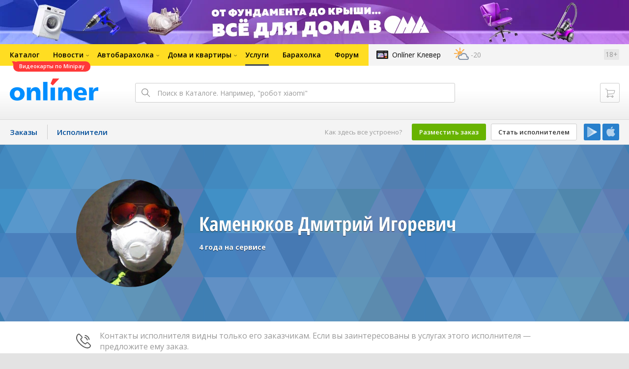

--- FILE ---
content_type: application/javascript
request_url: https://s.onliner.by/assets/vendor-667856cb13.js
body_size: 161113
content:
!function(t,e){"object"==typeof exports&&"undefined"!=typeof module?module.exports=e():"function"==typeof define&&define.amd?define(e):t.moment=e()}(this,function(){"use strict";function t(){return On.apply(null,arguments)}function e(t){On=t}function n(t){return"[object Array]"===Object.prototype.toString.call(t)}function r(t){return t instanceof Date||"[object Date]"===Object.prototype.toString.call(t)}function i(t,e){var n,r=[];for(n=0;n<t.length;++n)r.push(e(t[n],n));return r}function o(t,e){return Object.prototype.hasOwnProperty.call(t,e)}function a(t,e){for(var n in e)o(e,n)&&(t[n]=e[n]);return o(e,"toString")&&(t.toString=e.toString),o(e,"valueOf")&&(t.valueOf=e.valueOf),t}function s(t,e,n,r){return Tt(t,e,n,r,!0).utc()}function u(){return{empty:!1,unusedTokens:[],unusedInput:[],overflow:-2,charsLeftOver:0,nullInput:!1,invalidMonth:null,invalidFormat:!1,userInvalidated:!1,iso:!1}}function c(t){return null==t._pf&&(t._pf=u()),t._pf}function l(t){if(null==t._isValid){var e=c(t);t._isValid=!(isNaN(t._d.getTime())||!(e.overflow<0)||e.empty||e.invalidMonth||e.invalidWeekday||e.nullInput||e.invalidFormat||e.userInvalidated),t._strict&&(t._isValid=t._isValid&&0===e.charsLeftOver&&0===e.unusedTokens.length&&void 0===e.bigHour)}return t._isValid}function h(t){var e=s(NaN);return null!=t?a(c(e),t):c(e).userInvalidated=!0,e}function f(t,e){var n,r,i;if("undefined"!=typeof e._isAMomentObject&&(t._isAMomentObject=e._isAMomentObject),"undefined"!=typeof e._i&&(t._i=e._i),"undefined"!=typeof e._f&&(t._f=e._f),"undefined"!=typeof e._l&&(t._l=e._l),"undefined"!=typeof e._strict&&(t._strict=e._strict),"undefined"!=typeof e._tzm&&(t._tzm=e._tzm),"undefined"!=typeof e._isUTC&&(t._isUTC=e._isUTC),"undefined"!=typeof e._offset&&(t._offset=e._offset),"undefined"!=typeof e._pf&&(t._pf=c(e)),"undefined"!=typeof e._locale&&(t._locale=e._locale),Nn.length>0)for(n in Nn)r=Nn[n],i=e[r],"undefined"!=typeof i&&(t[r]=i);return t}function d(e){f(this,e),this._d=new Date(null!=e._d?e._d.getTime():NaN),Fn===!1&&(Fn=!0,t.updateOffset(this),Fn=!1)}function p(t){return t instanceof d||null!=t&&null!=t._isAMomentObject}function m(t){return t<0?Math.ceil(t):Math.floor(t)}function g(t){var e=+t,n=0;return 0!==e&&isFinite(e)&&(n=m(e)),n}function v(t,e,n){var r,i=Math.min(t.length,e.length),o=Math.abs(t.length-e.length),a=0;for(r=0;r<i;r++)(n&&t[r]!==e[r]||!n&&g(t[r])!==g(e[r]))&&a++;return a+o}function y(){}function $(t){return t?t.toLowerCase().replace("_","-"):t}function w(t){for(var e,n,r,i,o=0;o<t.length;){for(i=$(t[o]).split("-"),e=i.length,n=$(t[o+1]),n=n?n.split("-"):null;e>0;){if(r=b(i.slice(0,e).join("-")))return r;if(n&&n.length>=e&&v(i,n,!0)>=e-1)break;e--}o++}return null}function b(t){var e=null;if(!jn[t]&&"undefined"!=typeof module&&module&&module.exports)try{e=Rn._abbr,require("./locale/"+t),_(e)}catch(t){}return jn[t]}function _(t,e){var n;return t&&(n="undefined"==typeof e?S(t):x(t,e),n&&(Rn=n)),Rn._abbr}function x(t,e){return null!==e?(e.abbr=t,jn[t]=jn[t]||new y,jn[t].set(e),_(t),jn[t]):(delete jn[t],null)}function S(t){var e;if(t&&t._locale&&t._locale._abbr&&(t=t._locale._abbr),!t)return Rn;if(!n(t)){if(e=b(t))return e;t=[t]}return w(t)}function k(t,e){var n=t.toLowerCase();Hn[n]=Hn[n+"s"]=Hn[e]=t}function C(t){return"string"==typeof t?Hn[t]||Hn[t.toLowerCase()]:void 0}function D(t){var e,n,r={};for(n in t)o(t,n)&&(e=C(n),e&&(r[e]=t[n]));return r}function T(e,n){return function(r){return null!=r?(P(this,e,r),t.updateOffset(this,n),this):M(this,e)}}function M(t,e){return t._d["get"+(t._isUTC?"UTC":"")+e]()}function P(t,e,n){return t._d["set"+(t._isUTC?"UTC":"")+e](n)}function E(t,e){var n;if("object"==typeof t)for(n in t)this.set(n,t[n]);else if(t=C(t),"function"==typeof this[t])return this[t](e);return this}function I(t,e,n){var r=""+Math.abs(t),i=e-r.length,o=t>=0;return(o?n?"+":"":"-")+Math.pow(10,Math.max(0,i)).toString().substr(1)+r}function A(t,e,n,r){var i=r;"string"==typeof r&&(i=function(){return this[r]()}),t&&(Bn[t]=i),e&&(Bn[e[0]]=function(){return I(i.apply(this,arguments),e[1],e[2])}),n&&(Bn[n]=function(){return this.localeData().ordinal(i.apply(this,arguments),t)})}function O(t){return t.match(/\[[\s\S]/)?t.replace(/^\[|\]$/g,""):t.replace(/\\/g,"")}function R(t){var e,n,r=t.match(Un);for(e=0,n=r.length;e<n;e++)Bn[r[e]]?r[e]=Bn[r[e]]:r[e]=O(r[e]);return function(i){var o="";for(e=0;e<n;e++)o+=r[e]instanceof Function?r[e].call(i,t):r[e];return o}}function N(t,e){return t.isValid()?(e=F(e,t.localeData()),Wn[e]=Wn[e]||R(e),Wn[e](t)):t.localeData().invalidDate()}function F(t,e){function n(t){return e.longDateFormat(t)||t}var r=5;for(Vn.lastIndex=0;r>=0&&Vn.test(t);)t=t.replace(Vn,n),Vn.lastIndex=0,r-=1;return t}function j(t){return"function"==typeof t&&"[object Function]"===Object.prototype.toString.call(t)}function H(t,e,n){ir[t]=j(e)?e:function(t){return t&&n?n:e}}function U(t,e){return o(ir,t)?ir[t](e._strict,e._locale):new RegExp(V(t))}function V(t){return t.replace("\\","").replace(/\\(\[)|\\(\])|\[([^\]\[]*)\]|\\(.)/g,function(t,e,n,r,i){return e||n||r||i}).replace(/[-\/\\^$*+?.()|[\]{}]/g,"\\$&")}function W(t,e){var n,r=e;for("string"==typeof t&&(t=[t]),"number"==typeof e&&(r=function(t,n){n[e]=g(t)}),n=0;n<t.length;n++)or[t[n]]=r}function B(t,e){W(t,function(t,n,r,i){r._w=r._w||{},e(t,r._w,r,i)})}function L(t,e,n){null!=e&&o(or,t)&&or[t](e,n._a,n,t)}function Y(t,e){return new Date(Date.UTC(t,e+1,0)).getUTCDate()}function z(t){return this._months[t.month()]}function q(t){return this._monthsShort[t.month()]}function G(t,e,n){var r,i,o;for(this._monthsParse||(this._monthsParse=[],this._longMonthsParse=[],this._shortMonthsParse=[]),r=0;r<12;r++){if(i=s([2e3,r]),n&&!this._longMonthsParse[r]&&(this._longMonthsParse[r]=new RegExp("^"+this.months(i,"").replace(".","")+"$","i"),this._shortMonthsParse[r]=new RegExp("^"+this.monthsShort(i,"").replace(".","")+"$","i")),n||this._monthsParse[r]||(o="^"+this.months(i,"")+"|^"+this.monthsShort(i,""),this._monthsParse[r]=new RegExp(o.replace(".",""),"i")),n&&"MMMM"===e&&this._longMonthsParse[r].test(t))return r;if(n&&"MMM"===e&&this._shortMonthsParse[r].test(t))return r;if(!n&&this._monthsParse[r].test(t))return r}}function K(t,e){var n;return"string"==typeof e&&(e=t.localeData().monthsParse(e),"number"!=typeof e)?t:(n=Math.min(t.date(),Y(t.year(),e)),t._d["set"+(t._isUTC?"UTC":"")+"Month"](e,n),t)}function X(e){return null!=e?(K(this,e),t.updateOffset(this,!0),this):M(this,"Month")}function Z(){return Y(this.year(),this.month())}function Q(t){var e,n=t._a;return n&&c(t).overflow===-2&&(e=n[sr]<0||n[sr]>11?sr:n[ur]<1||n[ur]>Y(n[ar],n[sr])?ur:n[cr]<0||n[cr]>24||24===n[cr]&&(0!==n[lr]||0!==n[hr]||0!==n[fr])?cr:n[lr]<0||n[lr]>59?lr:n[hr]<0||n[hr]>59?hr:n[fr]<0||n[fr]>999?fr:-1,c(t)._overflowDayOfYear&&(e<ar||e>ur)&&(e=ur),c(t).overflow=e),t}function J(e){t.suppressDeprecationWarnings===!1&&"undefined"!=typeof console&&console.warn&&console.warn("Deprecation warning: "+e)}function tt(t,e){var n=!0;return a(function(){return n&&(J(t+"\n"+(new Error).stack),n=!1),e.apply(this,arguments)},e)}function et(t,e){mr[t]||(J(e),mr[t]=!0)}function nt(t){var e,n,r=t._i,i=gr.exec(r);if(i){for(c(t).iso=!0,e=0,n=vr.length;e<n;e++)if(vr[e][1].exec(r)){t._f=vr[e][0];break}for(e=0,n=yr.length;e<n;e++)if(yr[e][1].exec(r)){t._f+=(i[6]||" ")+yr[e][0];break}r.match(er)&&(t._f+="Z"),bt(t)}else t._isValid=!1}function rt(e){var n=$r.exec(e._i);return null!==n?void(e._d=new Date((+n[1]))):(nt(e),void(e._isValid===!1&&(delete e._isValid,t.createFromInputFallback(e))))}function it(t,e,n,r,i,o,a){var s=new Date(t,e,n,r,i,o,a);return t<1970&&s.setFullYear(t),s}function ot(t){var e=new Date(Date.UTC.apply(null,arguments));return t<1970&&e.setUTCFullYear(t),e}function at(t){return st(t)?366:365}function st(t){return t%4===0&&t%100!==0||t%400===0}function ut(){return st(this.year())}function ct(t,e,n){var r,i=n-e,o=n-t.day();return o>i&&(o-=7),o<i-7&&(o+=7),r=Mt(t).add(o,"d"),{week:Math.ceil(r.dayOfYear()/7),year:r.year()}}function lt(t){return ct(t,this._week.dow,this._week.doy).week}function ht(){return this._week.dow}function ft(){return this._week.doy}function dt(t){var e=this.localeData().week(this);return null==t?e:this.add(7*(t-e),"d")}function pt(t){var e=ct(this,1,4).week;return null==t?e:this.add(7*(t-e),"d")}function mt(t,e,n,r,i){var o,a=6+i-r,s=ot(t,0,1+a),u=s.getUTCDay();return u<i&&(u+=7),n=null!=n?1*n:i,o=1+a+7*(e-1)-u+n,{year:o>0?t:t-1,dayOfYear:o>0?o:at(t-1)+o}}function gt(t){var e=Math.round((this.clone().startOf("day")-this.clone().startOf("year"))/864e5)+1;return null==t?e:this.add(t-e,"d")}function vt(t,e,n){return null!=t?t:null!=e?e:n}function yt(t){var e=new Date;return t._useUTC?[e.getUTCFullYear(),e.getUTCMonth(),e.getUTCDate()]:[e.getFullYear(),e.getMonth(),e.getDate()]}function $t(t){var e,n,r,i,o=[];if(!t._d){for(r=yt(t),t._w&&null==t._a[ur]&&null==t._a[sr]&&wt(t),t._dayOfYear&&(i=vt(t._a[ar],r[ar]),t._dayOfYear>at(i)&&(c(t)._overflowDayOfYear=!0),n=ot(i,0,t._dayOfYear),t._a[sr]=n.getUTCMonth(),t._a[ur]=n.getUTCDate()),e=0;e<3&&null==t._a[e];++e)t._a[e]=o[e]=r[e];for(;e<7;e++)t._a[e]=o[e]=null==t._a[e]?2===e?1:0:t._a[e];24===t._a[cr]&&0===t._a[lr]&&0===t._a[hr]&&0===t._a[fr]&&(t._nextDay=!0,t._a[cr]=0),t._d=(t._useUTC?ot:it).apply(null,o),null!=t._tzm&&t._d.setUTCMinutes(t._d.getUTCMinutes()-t._tzm),t._nextDay&&(t._a[cr]=24)}}function wt(t){var e,n,r,i,o,a,s;e=t._w,null!=e.GG||null!=e.W||null!=e.E?(o=1,a=4,n=vt(e.GG,t._a[ar],ct(Mt(),1,4).year),r=vt(e.W,1),i=vt(e.E,1)):(o=t._locale._week.dow,a=t._locale._week.doy,n=vt(e.gg,t._a[ar],ct(Mt(),o,a).year),r=vt(e.w,1),null!=e.d?(i=e.d,i<o&&++r):i=null!=e.e?e.e+o:o),s=mt(n,r,i,a,o),t._a[ar]=s.year,t._dayOfYear=s.dayOfYear}function bt(e){if(e._f===t.ISO_8601)return void nt(e);e._a=[],c(e).empty=!0;var n,r,i,o,a,s=""+e._i,u=s.length,l=0;for(i=F(e._f,e._locale).match(Un)||[],n=0;n<i.length;n++)o=i[n],r=(s.match(U(o,e))||[])[0],r&&(a=s.substr(0,s.indexOf(r)),a.length>0&&c(e).unusedInput.push(a),s=s.slice(s.indexOf(r)+r.length),l+=r.length),Bn[o]?(r?c(e).empty=!1:c(e).unusedTokens.push(o),L(o,r,e)):e._strict&&!r&&c(e).unusedTokens.push(o);c(e).charsLeftOver=u-l,s.length>0&&c(e).unusedInput.push(s),c(e).bigHour===!0&&e._a[cr]<=12&&e._a[cr]>0&&(c(e).bigHour=void 0),e._a[cr]=_t(e._locale,e._a[cr],e._meridiem),$t(e),Q(e)}function _t(t,e,n){var r;return null==n?e:null!=t.meridiemHour?t.meridiemHour(e,n):null!=t.isPM?(r=t.isPM(n),r&&e<12&&(e+=12),r||12!==e||(e=0),e):e}function xt(t){var e,n,r,i,o;if(0===t._f.length)return c(t).invalidFormat=!0,void(t._d=new Date(NaN));for(i=0;i<t._f.length;i++)o=0,e=f({},t),null!=t._useUTC&&(e._useUTC=t._useUTC),e._f=t._f[i],bt(e),l(e)&&(o+=c(e).charsLeftOver,o+=10*c(e).unusedTokens.length,c(e).score=o,(null==r||o<r)&&(r=o,n=e));a(t,n||e)}function St(t){if(!t._d){var e=D(t._i);t._a=[e.year,e.month,e.day||e.date,e.hour,e.minute,e.second,e.millisecond],$t(t)}}function kt(t){var e=new d(Q(Ct(t)));return e._nextDay&&(e.add(1,"d"),e._nextDay=void 0),e}function Ct(t){var e=t._i,i=t._f;return t._locale=t._locale||S(t._l),null===e||void 0===i&&""===e?h({nullInput:!0}):("string"==typeof e&&(t._i=e=t._locale.preparse(e)),p(e)?new d(Q(e)):(n(i)?xt(t):i?bt(t):r(e)?t._d=e:Dt(t),t))}function Dt(e){var o=e._i;void 0===o?e._d=new Date:r(o)?e._d=new Date((+o)):"string"==typeof o?rt(e):n(o)?(e._a=i(o.slice(0),function(t){return parseInt(t,10)}),$t(e)):"object"==typeof o?St(e):"number"==typeof o?e._d=new Date(o):t.createFromInputFallback(e)}function Tt(t,e,n,r,i){var o={};return"boolean"==typeof n&&(r=n,n=void 0),o._isAMomentObject=!0,o._useUTC=o._isUTC=i,o._l=n,o._i=t,o._f=e,o._strict=r,kt(o)}function Mt(t,e,n,r){return Tt(t,e,n,r,!1)}function Pt(t,e){var r,i;if(1===e.length&&n(e[0])&&(e=e[0]),!e.length)return Mt();for(r=e[0],i=1;i<e.length;++i)e[i].isValid()&&!e[i][t](r)||(r=e[i]);return r}function Et(){var t=[].slice.call(arguments,0);return Pt("isBefore",t)}function It(){var t=[].slice.call(arguments,0);return Pt("isAfter",t)}function At(t){var e=D(t),n=e.year||0,r=e.quarter||0,i=e.month||0,o=e.week||0,a=e.day||0,s=e.hour||0,u=e.minute||0,c=e.second||0,l=e.millisecond||0;this._milliseconds=+l+1e3*c+6e4*u+36e5*s,this._days=+a+7*o,this._months=+i+3*r+12*n,this._data={},this._locale=S(),this._bubble()}function Ot(t){return t instanceof At}function Rt(t,e){A(t,0,0,function(){var t=this.utcOffset(),n="+";return t<0&&(t=-t,n="-"),n+I(~~(t/60),2)+e+I(~~t%60,2)})}function Nt(t){var e=(t||"").match(er)||[],n=e[e.length-1]||[],r=(n+"").match(Sr)||["-",0,0],i=+(60*r[1])+g(r[2]);return"+"===r[0]?i:-i}function Ft(e,n){var i,o;return n._isUTC?(i=n.clone(),o=(p(e)||r(e)?+e:+Mt(e))-+i,i._d.setTime(+i._d+o),t.updateOffset(i,!1),i):Mt(e).local()}function jt(t){return 15*-Math.round(t._d.getTimezoneOffset()/15)}function Ht(e,n){var r,i=this._offset||0;return null!=e?("string"==typeof e&&(e=Nt(e)),Math.abs(e)<16&&(e=60*e),!this._isUTC&&n&&(r=jt(this)),this._offset=e,this._isUTC=!0,null!=r&&this.add(r,"m"),i!==e&&(!n||this._changeInProgress?ee(this,Xt(e-i,"m"),1,!1):this._changeInProgress||(this._changeInProgress=!0,t.updateOffset(this,!0),this._changeInProgress=null)),this):this._isUTC?i:jt(this)}function Ut(t,e){return null!=t?("string"!=typeof t&&(t=-t),this.utcOffset(t,e),this):-this.utcOffset()}function Vt(t){return this.utcOffset(0,t)}function Wt(t){return this._isUTC&&(this.utcOffset(0,t),this._isUTC=!1,t&&this.subtract(jt(this),"m")),this}function Bt(){return this._tzm?this.utcOffset(this._tzm):"string"==typeof this._i&&this.utcOffset(Nt(this._i)),this}function Lt(t){return t=t?Mt(t).utcOffset():0,(this.utcOffset()-t)%60===0}function Yt(){return this.utcOffset()>this.clone().month(0).utcOffset()||this.utcOffset()>this.clone().month(5).utcOffset()}function zt(){if("undefined"!=typeof this._isDSTShifted)return this._isDSTShifted;var t={};if(f(t,this),t=Ct(t),t._a){var e=t._isUTC?s(t._a):Mt(t._a);this._isDSTShifted=this.isValid()&&v(t._a,e.toArray())>0}else this._isDSTShifted=!1;return this._isDSTShifted}function qt(){return!this._isUTC}function Gt(){return this._isUTC}function Kt(){return this._isUTC&&0===this._offset}function Xt(t,e){var n,r,i,a=t,s=null;return Ot(t)?a={ms:t._milliseconds,d:t._days,M:t._months}:"number"==typeof t?(a={},e?a[e]=t:a.milliseconds=t):(s=kr.exec(t))?(n="-"===s[1]?-1:1,a={y:0,d:g(s[ur])*n,h:g(s[cr])*n,m:g(s[lr])*n,s:g(s[hr])*n,ms:g(s[fr])*n}):(s=Cr.exec(t))?(n="-"===s[1]?-1:1,a={y:Zt(s[2],n),M:Zt(s[3],n),d:Zt(s[4],n),h:Zt(s[5],n),m:Zt(s[6],n),s:Zt(s[7],n),w:Zt(s[8],n)}):null==a?a={}:"object"==typeof a&&("from"in a||"to"in a)&&(i=Jt(Mt(a.from),Mt(a.to)),a={},a.ms=i.milliseconds,a.M=i.months),r=new At(a),Ot(t)&&o(t,"_locale")&&(r._locale=t._locale),r}function Zt(t,e){var n=t&&parseFloat(t.replace(",","."));return(isNaN(n)?0:n)*e}function Qt(t,e){var n={milliseconds:0,months:0};return n.months=e.month()-t.month()+12*(e.year()-t.year()),t.clone().add(n.months,"M").isAfter(e)&&--n.months,n.milliseconds=+e-+t.clone().add(n.months,"M"),n}function Jt(t,e){var n;return e=Ft(e,t),t.isBefore(e)?n=Qt(t,e):(n=Qt(e,t),n.milliseconds=-n.milliseconds,n.months=-n.months),n}function te(t,e){return function(n,r){var i,o;return null===r||isNaN(+r)||(et(e,"moment()."+e+"(period, number) is deprecated. Please use moment()."+e+"(number, period)."),o=n,n=r,r=o),n="string"==typeof n?+n:n,i=Xt(n,r),ee(this,i,t),this}}function ee(e,n,r,i){var o=n._milliseconds,a=n._days,s=n._months;i=null==i||i,o&&e._d.setTime(+e._d+o*r),a&&P(e,"Date",M(e,"Date")+a*r),s&&K(e,M(e,"Month")+s*r),i&&t.updateOffset(e,a||s)}function ne(t,e){var n=t||Mt(),r=Ft(n,this).startOf("day"),i=this.diff(r,"days",!0),o=i<-6?"sameElse":i<-1?"lastWeek":i<0?"lastDay":i<1?"sameDay":i<2?"nextDay":i<7?"nextWeek":"sameElse";return this.format(e&&e[o]||this.localeData().calendar(o,this,Mt(n)))}function re(){return new d(this)}function ie(t,e){var n;return e=C("undefined"!=typeof e?e:"millisecond"),"millisecond"===e?(t=p(t)?t:Mt(t),+this>+t):(n=p(t)?+t:+Mt(t),n<+this.clone().startOf(e))}function oe(t,e){var n;return e=C("undefined"!=typeof e?e:"millisecond"),"millisecond"===e?(t=p(t)?t:Mt(t),+this<+t):(n=p(t)?+t:+Mt(t),+this.clone().endOf(e)<n)}function ae(t,e,n){return this.isAfter(t,n)&&this.isBefore(e,n)}function se(t,e){var n;return e=C(e||"millisecond"),"millisecond"===e?(t=p(t)?t:Mt(t),+this===+t):(n=+Mt(t),+this.clone().startOf(e)<=n&&n<=+this.clone().endOf(e))}function ue(t,e,n){var r,i,o=Ft(t,this),a=6e4*(o.utcOffset()-this.utcOffset());return e=C(e),"year"===e||"month"===e||"quarter"===e?(i=ce(this,o),"quarter"===e?i/=3:"year"===e&&(i/=12)):(r=this-o,i="second"===e?r/1e3:"minute"===e?r/6e4:"hour"===e?r/36e5:"day"===e?(r-a)/864e5:"week"===e?(r-a)/6048e5:r),n?i:m(i)}function ce(t,e){var n,r,i=12*(e.year()-t.year())+(e.month()-t.month()),o=t.clone().add(i,"months");return e-o<0?(n=t.clone().add(i-1,"months"),r=(e-o)/(o-n)):(n=t.clone().add(i+1,"months"),r=(e-o)/(n-o)),-(i+r)}function le(){return this.clone().locale("en").format("ddd MMM DD YYYY HH:mm:ss [GMT]ZZ")}function he(){var t=this.clone().utc();return 0<t.year()&&t.year()<=9999?"function"==typeof Date.prototype.toISOString?this.toDate().toISOString():N(t,"YYYY-MM-DD[T]HH:mm:ss.SSS[Z]"):N(t,"YYYYYY-MM-DD[T]HH:mm:ss.SSS[Z]")}function fe(e){var n=N(this,e||t.defaultFormat);return this.localeData().postformat(n)}function de(t,e){return this.isValid()?Xt({to:this,from:t}).locale(this.locale()).humanize(!e):this.localeData().invalidDate()}function pe(t){return this.from(Mt(),t)}function me(t,e){return this.isValid()?Xt({from:this,to:t}).locale(this.locale()).humanize(!e):this.localeData().invalidDate()}function ge(t){return this.to(Mt(),t)}function ve(t){var e;return void 0===t?this._locale._abbr:(e=S(t),null!=e&&(this._locale=e),this)}function ye(){return this._locale}function $e(t){switch(t=C(t)){case"year":this.month(0);case"quarter":case"month":this.date(1);case"week":case"isoWeek":case"day":this.hours(0);case"hour":this.minutes(0);case"minute":this.seconds(0);case"second":this.milliseconds(0)}return"week"===t&&this.weekday(0),"isoWeek"===t&&this.isoWeekday(1),"quarter"===t&&this.month(3*Math.floor(this.month()/3)),this}function we(t){return t=C(t),void 0===t||"millisecond"===t?this:this.startOf(t).add(1,"isoWeek"===t?"week":t).subtract(1,"ms")}function be(){return+this._d-6e4*(this._offset||0)}function _e(){return Math.floor(+this/1e3)}function xe(){return this._offset?new Date((+this)):this._d}function Se(){var t=this;return[t.year(),t.month(),t.date(),t.hour(),t.minute(),t.second(),t.millisecond()]}function ke(){var t=this;return{years:t.year(),months:t.month(),date:t.date(),hours:t.hours(),minutes:t.minutes(),seconds:t.seconds(),milliseconds:t.milliseconds()}}function Ce(){return l(this)}function De(){return a({},c(this))}function Te(){return c(this).overflow}function Me(t,e){A(0,[t,t.length],0,e)}function Pe(t,e,n){return ct(Mt([t,11,31+e-n]),e,n).week}function Ee(t){var e=ct(this,this.localeData()._week.dow,this.localeData()._week.doy).year;return null==t?e:this.add(t-e,"y")}function Ie(t){var e=ct(this,1,4).year;return null==t?e:this.add(t-e,"y")}function Ae(){return Pe(this.year(),1,4)}function Oe(){var t=this.localeData()._week;return Pe(this.year(),t.dow,t.doy)}function Re(t){return null==t?Math.ceil((this.month()+1)/3):this.month(3*(t-1)+this.month()%3)}function Ne(t,e){return"string"!=typeof t?t:isNaN(t)?(t=e.weekdaysParse(t),"number"==typeof t?t:null):parseInt(t,10)}function Fe(t){return this._weekdays[t.day()]}function je(t){return this._weekdaysShort[t.day()]}function He(t){return this._weekdaysMin[t.day()]}function Ue(t){var e,n,r;for(this._weekdaysParse=this._weekdaysParse||[],e=0;e<7;e++)if(this._weekdaysParse[e]||(n=Mt([2e3,1]).day(e),r="^"+this.weekdays(n,"")+"|^"+this.weekdaysShort(n,"")+"|^"+this.weekdaysMin(n,""),this._weekdaysParse[e]=new RegExp(r.replace(".",""),"i")),this._weekdaysParse[e].test(t))return e}function Ve(t){var e=this._isUTC?this._d.getUTCDay():this._d.getDay();return null!=t?(t=Ne(t,this.localeData()),this.add(t-e,"d")):e}function We(t){var e=(this.day()+7-this.localeData()._week.dow)%7;return null==t?e:this.add(t-e,"d")}function Be(t){return null==t?this.day()||7:this.day(this.day()%7?t:t-7)}function Le(t,e){A(t,0,0,function(){return this.localeData().meridiem(this.hours(),this.minutes(),e)})}function Ye(t,e){return e._meridiemParse}function ze(t){return"p"===(t+"").toLowerCase().charAt(0)}function qe(t,e,n){return t>11?n?"pm":"PM":n?"am":"AM"}function Ge(t,e){e[fr]=g(1e3*("0."+t))}function Ke(){return this._isUTC?"UTC":""}function Xe(){return this._isUTC?"Coordinated Universal Time":""}function Ze(t){return Mt(1e3*t)}function Qe(){return Mt.apply(null,arguments).parseZone()}function Je(t,e,n){var r=this._calendar[t];return"function"==typeof r?r.call(e,n):r}function tn(t){var e=this._longDateFormat[t],n=this._longDateFormat[t.toUpperCase()];return e||!n?e:(this._longDateFormat[t]=n.replace(/MMMM|MM|DD|dddd/g,function(t){return t.slice(1)}),this._longDateFormat[t])}function en(){return this._invalidDate}function nn(t){return this._ordinal.replace("%d",t)}function rn(t){return t}function on(t,e,n,r){var i=this._relativeTime[n];return"function"==typeof i?i(t,e,n,r):i.replace(/%d/i,t)}function an(t,e){var n=this._relativeTime[t>0?"future":"past"];return"function"==typeof n?n(e):n.replace(/%s/i,e)}function sn(t){var e,n;for(n in t)e=t[n],"function"==typeof e?this[n]=e:this["_"+n]=e;this._ordinalParseLenient=new RegExp(this._ordinalParse.source+"|"+/\d{1,2}/.source)}function un(t,e,n,r){var i=S(),o=s().set(r,e);return i[n](o,t)}function cn(t,e,n,r,i){if("number"==typeof t&&(e=t,t=void 0),t=t||"",null!=e)return un(t,e,n,i);var o,a=[];for(o=0;o<r;o++)a[o]=un(t,o,n,i);return a}function ln(t,e){return cn(t,e,"months",12,"month")}function hn(t,e){return cn(t,e,"monthsShort",12,"month")}function fn(t,e){return cn(t,e,"weekdays",7,"day")}function dn(t,e){return cn(t,e,"weekdaysShort",7,"day")}function pn(t,e){return cn(t,e,"weekdaysMin",7,"day")}function mn(){var t=this._data;return this._milliseconds=Kr(this._milliseconds),this._days=Kr(this._days),this._months=Kr(this._months),t.milliseconds=Kr(t.milliseconds),t.seconds=Kr(t.seconds),t.minutes=Kr(t.minutes),t.hours=Kr(t.hours),t.months=Kr(t.months),t.years=Kr(t.years),this}function gn(t,e,n,r){var i=Xt(e,n);return t._milliseconds+=r*i._milliseconds,t._days+=r*i._days,t._months+=r*i._months,t._bubble()}function vn(t,e){return gn(this,t,e,1)}function yn(t,e){return gn(this,t,e,-1)}function $n(t){return t<0?Math.floor(t):Math.ceil(t)}function wn(){var t,e,n,r,i,o=this._milliseconds,a=this._days,s=this._months,u=this._data;return o>=0&&a>=0&&s>=0||o<=0&&a<=0&&s<=0||(o+=864e5*$n(_n(s)+a),a=0,s=0),u.milliseconds=o%1e3,t=m(o/1e3),u.seconds=t%60,e=m(t/60),u.minutes=e%60,n=m(e/60),u.hours=n%24,a+=m(n/24),i=m(bn(a)),s+=i,a-=$n(_n(i)),r=m(s/12),s%=12,u.days=a,u.months=s,u.years=r,this}function bn(t){return 4800*t/146097}function _n(t){return 146097*t/4800}function xn(t){var e,n,r=this._milliseconds;if(t=C(t),"month"===t||"year"===t)return e=this._days+r/864e5,n=this._months+bn(e),"month"===t?n:n/12;switch(e=this._days+Math.round(_n(this._months)),t){case"week":return e/7+r/6048e5;case"day":return e+r/864e5;case"hour":return 24*e+r/36e5;case"minute":return 1440*e+r/6e4;case"second":return 86400*e+r/1e3;case"millisecond":return Math.floor(864e5*e)+r;default:throw new Error("Unknown unit "+t)}}function Sn(){return this._milliseconds+864e5*this._days+this._months%12*2592e6+31536e6*g(this._months/12)}function kn(t){return function(){return this.as(t)}}function Cn(t){return t=C(t),this[t+"s"]()}function Dn(t){return function(){return this._data[t]}}function Tn(){return m(this.days()/7)}function Mn(t,e,n,r,i){return i.relativeTime(e||1,!!n,t,r)}function Pn(t,e,n){var r=Xt(t).abs(),i=hi(r.as("s")),o=hi(r.as("m")),a=hi(r.as("h")),s=hi(r.as("d")),u=hi(r.as("M")),c=hi(r.as("y")),l=i<fi.s&&["s",i]||1===o&&["m"]||o<fi.m&&["mm",o]||1===a&&["h"]||a<fi.h&&["hh",a]||1===s&&["d"]||s<fi.d&&["dd",s]||1===u&&["M"]||u<fi.M&&["MM",u]||1===c&&["y"]||["yy",c];return l[2]=e,l[3]=+t>0,l[4]=n,Mn.apply(null,l)}function En(t,e){return void 0!==fi[t]&&(void 0===e?fi[t]:(fi[t]=e,!0))}function In(t){var e=this.localeData(),n=Pn(this,!t,e);return t&&(n=e.pastFuture(+this,n)),e.postformat(n)}function An(){var t,e,n,r=di(this._milliseconds)/1e3,i=di(this._days),o=di(this._months);t=m(r/60),e=m(t/60),r%=60,t%=60,n=m(o/12),o%=12;var a=n,s=o,u=i,c=e,l=t,h=r,f=this.asSeconds();return f?(f<0?"-":"")+"P"+(a?a+"Y":"")+(s?s+"M":"")+(u?u+"D":"")+(c||l||h?"T":"")+(c?c+"H":"")+(l?l+"M":"")+(h?h+"S":""):"P0D"}var On,Rn,Nn=t.momentProperties=[],Fn=!1,jn={},Hn={},Un=/(\[[^\[]*\])|(\\)?(Mo|MM?M?M?|Do|DDDo|DD?D?D?|ddd?d?|do?|w[o|w]?|W[o|W]?|Q|YYYYYY|YYYYY|YYYY|YY|gg(ggg?)?|GG(GGG?)?|e|E|a|A|hh?|HH?|mm?|ss?|S{1,9}|x|X|zz?|ZZ?|.)/g,Vn=/(\[[^\[]*\])|(\\)?(LTS|LT|LL?L?L?|l{1,4})/g,Wn={},Bn={},Ln=/\d/,Yn=/\d\d/,zn=/\d{3}/,qn=/\d{4}/,Gn=/[+-]?\d{6}/,Kn=/\d\d?/,Xn=/\d{1,3}/,Zn=/\d{1,4}/,Qn=/[+-]?\d{1,6}/,Jn=/\d+/,tr=/[+-]?\d+/,er=/Z|[+-]\d\d:?\d\d/gi,nr=/[+-]?\d+(\.\d{1,3})?/,rr=/[0-9]*['a-z\u00A0-\u05FF\u0700-\uD7FF\uF900-\uFDCF\uFDF0-\uFFEF]+|[\u0600-\u06FF\/]+(\s*?[\u0600-\u06FF]+){1,2}/i,ir={},or={},ar=0,sr=1,ur=2,cr=3,lr=4,hr=5,fr=6;A("M",["MM",2],"Mo",function(){return this.month()+1}),A("MMM",0,0,function(t){return this.localeData().monthsShort(this,t)}),A("MMMM",0,0,function(t){return this.localeData().months(this,t)}),k("month","M"),H("M",Kn),H("MM",Kn,Yn),H("MMM",rr),H("MMMM",rr),W(["M","MM"],function(t,e){e[sr]=g(t)-1}),W(["MMM","MMMM"],function(t,e,n,r){var i=n._locale.monthsParse(t,r,n._strict);null!=i?e[sr]=i:c(n).invalidMonth=t});var dr="January_February_March_April_May_June_July_August_September_October_November_December".split("_"),pr="Jan_Feb_Mar_Apr_May_Jun_Jul_Aug_Sep_Oct_Nov_Dec".split("_"),mr={};t.suppressDeprecationWarnings=!1;var gr=/^\s*(?:[+-]\d{6}|\d{4})-(?:(\d\d-\d\d)|(W\d\d$)|(W\d\d-\d)|(\d\d\d))((T| )(\d\d(:\d\d(:\d\d(\.\d+)?)?)?)?([\+\-]\d\d(?::?\d\d)?|\s*Z)?)?$/,vr=[["YYYYYY-MM-DD",/[+-]\d{6}-\d{2}-\d{2}/],["YYYY-MM-DD",/\d{4}-\d{2}-\d{2}/],["GGGG-[W]WW-E",/\d{4}-W\d{2}-\d/],["GGGG-[W]WW",/\d{4}-W\d{2}/],["YYYY-DDD",/\d{4}-\d{3}/]],yr=[["HH:mm:ss.SSSS",/(T| )\d\d:\d\d:\d\d\.\d+/],["HH:mm:ss",/(T| )\d\d:\d\d:\d\d/],["HH:mm",/(T| )\d\d:\d\d/],["HH",/(T| )\d\d/]],$r=/^\/?Date\((\-?\d+)/i;t.createFromInputFallback=tt("moment construction falls back to js Date. This is discouraged and will be removed in upcoming major release. Please refer to https://github.com/moment/moment/issues/1407 for more info.",function(t){t._d=new Date(t._i+(t._useUTC?" UTC":""))}),A(0,["YY",2],0,function(){return this.year()%100}),A(0,["YYYY",4],0,"year"),A(0,["YYYYY",5],0,"year"),A(0,["YYYYYY",6,!0],0,"year"),k("year","y"),H("Y",tr),H("YY",Kn,Yn),H("YYYY",Zn,qn),H("YYYYY",Qn,Gn),H("YYYYYY",Qn,Gn),W(["YYYYY","YYYYYY"],ar),W("YYYY",function(e,n){n[ar]=2===e.length?t.parseTwoDigitYear(e):g(e)}),W("YY",function(e,n){n[ar]=t.parseTwoDigitYear(e)}),t.parseTwoDigitYear=function(t){return g(t)+(g(t)>68?1900:2e3)};var wr=T("FullYear",!1);A("w",["ww",2],"wo","week"),A("W",["WW",2],"Wo","isoWeek"),k("week","w"),k("isoWeek","W"),H("w",Kn),H("ww",Kn,Yn),H("W",Kn),H("WW",Kn,Yn),B(["w","ww","W","WW"],function(t,e,n,r){e[r.substr(0,1)]=g(t)});var br={dow:0,doy:6};A("DDD",["DDDD",3],"DDDo","dayOfYear"),k("dayOfYear","DDD"),H("DDD",Xn),H("DDDD",zn),W(["DDD","DDDD"],function(t,e,n){n._dayOfYear=g(t)}),t.ISO_8601=function(){};var _r=tt("moment().min is deprecated, use moment.min instead. https://github.com/moment/moment/issues/1548",function(){var t=Mt.apply(null,arguments);return t<this?this:t}),xr=tt("moment().max is deprecated, use moment.max instead. https://github.com/moment/moment/issues/1548",function(){var t=Mt.apply(null,arguments);return t>this?this:t});Rt("Z",":"),Rt("ZZ",""),H("Z",er),H("ZZ",er),W(["Z","ZZ"],function(t,e,n){n._useUTC=!0,n._tzm=Nt(t)});var Sr=/([\+\-]|\d\d)/gi;t.updateOffset=function(){};var kr=/(\-)?(?:(\d*)\.)?(\d+)\:(\d+)(?:\:(\d+)\.?(\d{3})?)?/,Cr=/^(-)?P(?:(?:([0-9,.]*)Y)?(?:([0-9,.]*)M)?(?:([0-9,.]*)D)?(?:T(?:([0-9,.]*)H)?(?:([0-9,.]*)M)?(?:([0-9,.]*)S)?)?|([0-9,.]*)W)$/;Xt.fn=At.prototype;var Dr=te(1,"add"),Tr=te(-1,"subtract");t.defaultFormat="YYYY-MM-DDTHH:mm:ssZ";var Mr=tt("moment().lang() is deprecated. Instead, use moment().localeData() to get the language configuration. Use moment().locale() to change languages.",function(t){return void 0===t?this.localeData():this.locale(t)});A(0,["gg",2],0,function(){return this.weekYear()%100}),A(0,["GG",2],0,function(){return this.isoWeekYear()%100}),Me("gggg","weekYear"),Me("ggggg","weekYear"),Me("GGGG","isoWeekYear"),Me("GGGGG","isoWeekYear"),k("weekYear","gg"),k("isoWeekYear","GG"),H("G",tr),H("g",tr),H("GG",Kn,Yn),H("gg",Kn,Yn),H("GGGG",Zn,qn),H("gggg",Zn,qn),H("GGGGG",Qn,Gn),H("ggggg",Qn,Gn),B(["gggg","ggggg","GGGG","GGGGG"],function(t,e,n,r){e[r.substr(0,2)]=g(t)}),B(["gg","GG"],function(e,n,r,i){n[i]=t.parseTwoDigitYear(e)}),A("Q",0,0,"quarter"),k("quarter","Q"),H("Q",Ln),W("Q",function(t,e){e[sr]=3*(g(t)-1)}),A("D",["DD",2],"Do","date"),k("date","D"),H("D",Kn),H("DD",Kn,Yn),H("Do",function(t,e){return t?e._ordinalParse:e._ordinalParseLenient}),W(["D","DD"],ur),W("Do",function(t,e){e[ur]=g(t.match(Kn)[0],10)});var Pr=T("Date",!0);A("d",0,"do","day"),A("dd",0,0,function(t){return this.localeData().weekdaysMin(this,t)}),A("ddd",0,0,function(t){return this.localeData().weekdaysShort(this,t)}),A("dddd",0,0,function(t){return this.localeData().weekdays(this,t)}),A("e",0,0,"weekday"),A("E",0,0,"isoWeekday"),k("day","d"),k("weekday","e"),k("isoWeekday","E"),H("d",Kn),H("e",Kn),H("E",Kn),H("dd",rr),H("ddd",rr),H("dddd",rr),B(["dd","ddd","dddd"],function(t,e,n){var r=n._locale.weekdaysParse(t);null!=r?e.d=r:c(n).invalidWeekday=t}),B(["d","e","E"],function(t,e,n,r){e[r]=g(t)});var Er="Sunday_Monday_Tuesday_Wednesday_Thursday_Friday_Saturday".split("_"),Ir="Sun_Mon_Tue_Wed_Thu_Fri_Sat".split("_"),Ar="Su_Mo_Tu_We_Th_Fr_Sa".split("_");A("H",["HH",2],0,"hour"),A("h",["hh",2],0,function(){return this.hours()%12||12}),Le("a",!0),Le("A",!1),k("hour","h"),H("a",Ye),H("A",Ye),H("H",Kn),H("h",Kn),H("HH",Kn,Yn),H("hh",Kn,Yn),W(["H","HH"],cr),W(["a","A"],function(t,e,n){n._isPm=n._locale.isPM(t),n._meridiem=t}),W(["h","hh"],function(t,e,n){e[cr]=g(t),c(n).bigHour=!0});var Or=/[ap]\.?m?\.?/i,Rr=T("Hours",!0);A("m",["mm",2],0,"minute"),k("minute","m"),H("m",Kn),H("mm",Kn,Yn),W(["m","mm"],lr);var Nr=T("Minutes",!1);A("s",["ss",2],0,"second"),k("second","s"),H("s",Kn),H("ss",Kn,Yn),W(["s","ss"],hr);var Fr=T("Seconds",!1);A("S",0,0,function(){return~~(this.millisecond()/100)}),A(0,["SS",2],0,function(){return~~(this.millisecond()/10)}),A(0,["SSS",3],0,"millisecond"),A(0,["SSSS",4],0,function(){return 10*this.millisecond()}),A(0,["SSSSS",5],0,function(){return 100*this.millisecond()}),A(0,["SSSSSS",6],0,function(){return 1e3*this.millisecond()}),A(0,["SSSSSSS",7],0,function(){return 1e4*this.millisecond()}),A(0,["SSSSSSSS",8],0,function(){return 1e5*this.millisecond()}),A(0,["SSSSSSSSS",9],0,function(){return 1e6*this.millisecond()}),k("millisecond","ms"),H("S",Xn,Ln),H("SS",Xn,Yn),H("SSS",Xn,zn);var jr;for(jr="SSSS";jr.length<=9;jr+="S")H(jr,Jn);for(jr="S";jr.length<=9;jr+="S")W(jr,Ge);var Hr=T("Milliseconds",!1);A("z",0,0,"zoneAbbr"),A("zz",0,0,"zoneName");var Ur=d.prototype;Ur.add=Dr,Ur.calendar=ne,Ur.clone=re,Ur.diff=ue,Ur.endOf=we,Ur.format=fe,Ur.from=de,Ur.fromNow=pe,Ur.to=me,Ur.toNow=ge,Ur.get=E,Ur.invalidAt=Te,Ur.isAfter=ie,Ur.isBefore=oe,Ur.isBetween=ae,Ur.isSame=se,Ur.isValid=Ce,Ur.lang=Mr,Ur.locale=ve,Ur.localeData=ye,Ur.max=xr,Ur.min=_r,Ur.parsingFlags=De,Ur.set=E,Ur.startOf=$e,Ur.subtract=Tr,Ur.toArray=Se,Ur.toObject=ke,Ur.toDate=xe,Ur.toISOString=he,Ur.toJSON=he,Ur.toString=le,Ur.unix=_e,Ur.valueOf=be,Ur.year=wr,Ur.isLeapYear=ut,Ur.weekYear=Ee,Ur.isoWeekYear=Ie,Ur.quarter=Ur.quarters=Re,Ur.month=X,Ur.daysInMonth=Z,Ur.week=Ur.weeks=dt,Ur.isoWeek=Ur.isoWeeks=pt,Ur.weeksInYear=Oe,Ur.isoWeeksInYear=Ae,Ur.date=Pr,Ur.day=Ur.days=Ve,Ur.weekday=We,Ur.isoWeekday=Be,Ur.dayOfYear=gt,Ur.hour=Ur.hours=Rr,Ur.minute=Ur.minutes=Nr,Ur.second=Ur.seconds=Fr,
Ur.millisecond=Ur.milliseconds=Hr,Ur.utcOffset=Ht,Ur.utc=Vt,Ur.local=Wt,Ur.parseZone=Bt,Ur.hasAlignedHourOffset=Lt,Ur.isDST=Yt,Ur.isDSTShifted=zt,Ur.isLocal=qt,Ur.isUtcOffset=Gt,Ur.isUtc=Kt,Ur.isUTC=Kt,Ur.zoneAbbr=Ke,Ur.zoneName=Xe,Ur.dates=tt("dates accessor is deprecated. Use date instead.",Pr),Ur.months=tt("months accessor is deprecated. Use month instead",X),Ur.years=tt("years accessor is deprecated. Use year instead",wr),Ur.zone=tt("moment().zone is deprecated, use moment().utcOffset instead. https://github.com/moment/moment/issues/1779",Ut);var Vr=Ur,Wr={sameDay:"[Today at] LT",nextDay:"[Tomorrow at] LT",nextWeek:"dddd [at] LT",lastDay:"[Yesterday at] LT",lastWeek:"[Last] dddd [at] LT",sameElse:"L"},Br={LTS:"h:mm:ss A",LT:"h:mm A",L:"MM/DD/YYYY",LL:"MMMM D, YYYY",LLL:"MMMM D, YYYY h:mm A",LLLL:"dddd, MMMM D, YYYY h:mm A"},Lr="Invalid date",Yr="%d",zr=/\d{1,2}/,qr={future:"in %s",past:"%s ago",s:"a few seconds",m:"a minute",mm:"%d minutes",h:"an hour",hh:"%d hours",d:"a day",dd:"%d days",M:"a month",MM:"%d months",y:"a year",yy:"%d years"},Gr=y.prototype;Gr._calendar=Wr,Gr.calendar=Je,Gr._longDateFormat=Br,Gr.longDateFormat=tn,Gr._invalidDate=Lr,Gr.invalidDate=en,Gr._ordinal=Yr,Gr.ordinal=nn,Gr._ordinalParse=zr,Gr.preparse=rn,Gr.postformat=rn,Gr._relativeTime=qr,Gr.relativeTime=on,Gr.pastFuture=an,Gr.set=sn,Gr.months=z,Gr._months=dr,Gr.monthsShort=q,Gr._monthsShort=pr,Gr.monthsParse=G,Gr.week=lt,Gr._week=br,Gr.firstDayOfYear=ft,Gr.firstDayOfWeek=ht,Gr.weekdays=Fe,Gr._weekdays=Er,Gr.weekdaysMin=He,Gr._weekdaysMin=Ar,Gr.weekdaysShort=je,Gr._weekdaysShort=Ir,Gr.weekdaysParse=Ue,Gr.isPM=ze,Gr._meridiemParse=Or,Gr.meridiem=qe,_("en",{ordinalParse:/\d{1,2}(th|st|nd|rd)/,ordinal:function(t){var e=t%10,n=1===g(t%100/10)?"th":1===e?"st":2===e?"nd":3===e?"rd":"th";return t+n}}),t.lang=tt("moment.lang is deprecated. Use moment.locale instead.",_),t.langData=tt("moment.langData is deprecated. Use moment.localeData instead.",S);var Kr=Math.abs,Xr=kn("ms"),Zr=kn("s"),Qr=kn("m"),Jr=kn("h"),ti=kn("d"),ei=kn("w"),ni=kn("M"),ri=kn("y"),ii=Dn("milliseconds"),oi=Dn("seconds"),ai=Dn("minutes"),si=Dn("hours"),ui=Dn("days"),ci=Dn("months"),li=Dn("years"),hi=Math.round,fi={s:45,m:45,h:22,d:26,M:11},di=Math.abs,pi=At.prototype;pi.abs=mn,pi.add=vn,pi.subtract=yn,pi.as=xn,pi.asMilliseconds=Xr,pi.asSeconds=Zr,pi.asMinutes=Qr,pi.asHours=Jr,pi.asDays=ti,pi.asWeeks=ei,pi.asMonths=ni,pi.asYears=ri,pi.valueOf=Sn,pi._bubble=wn,pi.get=Cn,pi.milliseconds=ii,pi.seconds=oi,pi.minutes=ai,pi.hours=si,pi.days=ui,pi.weeks=Tn,pi.months=ci,pi.years=li,pi.humanize=In,pi.toISOString=An,pi.toString=An,pi.toJSON=An,pi.locale=ve,pi.localeData=ye,pi.toIsoString=tt("toIsoString() is deprecated. Please use toISOString() instead (notice the capitals)",An),pi.lang=Mr,A("X",0,0,"unix"),A("x",0,0,"valueOf"),H("x",tr),H("X",nr),W("X",function(t,e,n){n._d=new Date(1e3*parseFloat(t,10))}),W("x",function(t,e,n){n._d=new Date(g(t))}),t.version="2.10.6",e(Mt),t.fn=Vr,t.min=Et,t.max=It,t.utc=s,t.unix=Ze,t.months=ln,t.isDate=r,t.locale=_,t.invalid=h,t.duration=Xt,t.isMoment=p,t.weekdays=fn,t.parseZone=Qe,t.localeData=S,t.isDuration=Ot,t.monthsShort=hn,t.weekdaysMin=pn,t.defineLocale=x,t.weekdaysShort=dn,t.normalizeUnits=C,t.relativeTimeThreshold=En;var mi=t;return mi}),function(t,e){"object"==typeof exports&&"undefined"!=typeof module?e(require("../moment")):"function"==typeof define&&define.amd?define(["moment"],e):e(t.moment)}(this,function(t){"use strict";function e(t,e){var n=t.split("_");return e%10===1&&e%100!==11?n[0]:e%10>=2&&e%10<=4&&(e%100<10||e%100>=20)?n[1]:n[2]}function n(t,n,r){var i={mm:n?"минута_минуты_минут":"минуту_минуты_минут",hh:"час_часа_часов",dd:"день_дня_дней",MM:"месяц_месяца_месяцев",yy:"год_года_лет"};return"m"===r?n?"минута":"минуту":t+" "+e(i[r],+t)}function r(t,e){var n={nominative:"январь_февраль_март_апрель_май_июнь_июль_август_сентябрь_октябрь_ноябрь_декабрь".split("_"),accusative:"января_февраля_марта_апреля_мая_июня_июля_августа_сентября_октября_ноября_декабря".split("_")},r=/D[oD]?(\[[^\[\]]*\]|\s+)+MMMM?/.test(e)?"accusative":"nominative";return n[r][t.month()]}function i(t,e){var n={nominative:"янв_фев_март_апр_май_июнь_июль_авг_сен_окт_ноя_дек".split("_"),accusative:"янв_фев_мар_апр_мая_июня_июля_авг_сен_окт_ноя_дек".split("_")},r=/D[oD]?(\[[^\[\]]*\]|\s+)+MMMM?/.test(e)?"accusative":"nominative";return n[r][t.month()]}function o(t,e){var n={nominative:"воскресенье_понедельник_вторник_среда_четверг_пятница_суббота".split("_"),accusative:"воскресенье_понедельник_вторник_среду_четверг_пятницу_субботу".split("_")},r=/\[ ?[Вв] ?(?:прошлую|следующую|эту)? ?\] ?dddd/.test(e)?"accusative":"nominative";return n[r][t.day()]}var a=t.defineLocale("ru",{months:r,monthsShort:i,weekdays:o,weekdaysShort:"вс_пн_вт_ср_чт_пт_сб".split("_"),weekdaysMin:"вс_пн_вт_ср_чт_пт_сб".split("_"),monthsParse:[/^янв/i,/^фев/i,/^мар/i,/^апр/i,/^ма[й|я]/i,/^июн/i,/^июл/i,/^авг/i,/^сен/i,/^окт/i,/^ноя/i,/^дек/i],longDateFormat:{LT:"HH:mm",LTS:"HH:mm:ss",L:"DD.MM.YYYY",LL:"D MMMM YYYY г.",LLL:"D MMMM YYYY г., HH:mm",LLLL:"dddd, D MMMM YYYY г., HH:mm"},calendar:{sameDay:"[Сегодня в] LT",nextDay:"[Завтра в] LT",lastDay:"[Вчера в] LT",nextWeek:function(){return 2===this.day()?"[Во] dddd [в] LT":"[В] dddd [в] LT"},lastWeek:function(t){if(t.week()===this.week())return 2===this.day()?"[Во] dddd [в] LT":"[В] dddd [в] LT";switch(this.day()){case 0:return"[В прошлое] dddd [в] LT";case 1:case 2:case 4:return"[В прошлый] dddd [в] LT";case 3:case 5:case 6:return"[В прошлую] dddd [в] LT"}},sameElse:"L"},relativeTime:{future:"через %s",past:"%s назад",s:"несколько секунд",m:n,mm:n,h:"час",hh:n,d:"день",dd:n,M:"месяц",MM:n,y:"год",yy:n},meridiemParse:/ночи|утра|дня|вечера/i,isPM:function(t){return/^(дня|вечера)$/.test(t)},meridiem:function(t,e,n){return t<4?"ночи":t<12?"утра":t<17?"дня":"вечера"},ordinalParse:/\d{1,2}-(й|го|я)/,ordinal:function(t,e){switch(e){case"M":case"d":case"DDD":return t+"-й";case"D":return t+"-го";case"w":case"W":return t+"-я";default:return t}},week:{dow:1,doy:7}});return a}),function(t){"use strict";function e(t){return function(){var e,n=arguments[0];for(e="["+(t?t+":":"")+n+"] http://errors.angularjs.org/1.5.6/"+(t?t+"/":"")+n,n=1;n<arguments.length;n++){e=e+(1==n?"?":"&")+"p"+(n-1)+"=";var r,i=encodeURIComponent;r=arguments[n],r="function"==typeof r?r.toString().replace(/ \{[\s\S]*$/,""):"undefined"==typeof r?"undefined":"string"!=typeof r?JSON.stringify(r):r,e+=i(r)}return Error(e)}}function n(t){if(null==t||k(t))return!1;if(or(t)||w(t)||Ln&&t instanceof Ln)return!0;var e="length"in Object(t)&&t.length;return b(e)&&(0<=e&&(e-1 in t||t instanceof Array)||"function"==typeof t.item)}function r(t,e,i){var o,a;if(t)if(x(t))for(o in t)"prototype"==o||"length"==o||"name"==o||t.hasOwnProperty&&!t.hasOwnProperty(o)||e.call(i,t[o],o,t);else if(or(t)||n(t)){var s="object"!=typeof t;for(o=0,a=t.length;o<a;o++)(s||o in t)&&e.call(i,t[o],o,t)}else if(t.forEach&&t.forEach!==r)t.forEach(e,i,t);else if($(t))for(o in t)e.call(i,t[o],o,t);else if("function"==typeof t.hasOwnProperty)for(o in t)t.hasOwnProperty(o)&&e.call(i,t[o],o,t);else for(o in t)Gn.call(t,o)&&e.call(i,t[o],o,t);return t}function i(t,e,n){for(var r=Object.keys(t).sort(),i=0;i<r.length;i++)e.call(n,t[r[i]],r[i]);return r}function o(t){return function(e,n){t(n,e)}}function a(){return++ir}function s(t,e,n){for(var r=t.$$hashKey,i=0,o=e.length;i<o;++i){var a=e[i];if(y(a)||x(a))for(var u=Object.keys(a),c=0,l=u.length;c<l;c++){var h=u[c],f=a[h];n&&y(f)?_(f)?t[h]=new Date(f.valueOf()):S(f)?t[h]=new RegExp(f):f.nodeName?t[h]=f.cloneNode(!0):M(f)?t[h]=f.clone():(y(t[h])||(t[h]=or(f)?[]:{}),s(t[h],[f],!0)):t[h]=f}}return r?t.$$hashKey=r:delete t.$$hashKey,t}function u(t){return s(t,Zn.call(arguments,1),!1)}function c(t){return s(t,Zn.call(arguments,1),!0)}function l(t){return parseInt(t,10)}function h(t,e){return u(Object.create(t),e)}function f(){}function d(t){return t}function p(t){return function(){return t}}function m(t){return x(t.toString)&&t.toString!==tr}function g(t){return"undefined"==typeof t}function v(t){return"undefined"!=typeof t}function y(t){return null!==t&&"object"==typeof t}function $(t){return null!==t&&"object"==typeof t&&!er(t)}function w(t){return"string"==typeof t}function b(t){return"number"==typeof t}function _(t){return"[object Date]"===tr.call(t)}function x(t){return"function"==typeof t}function S(t){return"[object RegExp]"===tr.call(t)}function k(t){return t&&t.window===t}function C(t){return t&&t.$evalAsync&&t.$watch}function D(t){return"boolean"==typeof t}function T(t){return t&&b(t.length)&&ar.test(tr.call(t))}function M(t){return!(!t||!(t.nodeName||t.prop&&t.attr&&t.find))}function P(t){var e={};t=t.split(",");var n;for(n=0;n<t.length;n++)e[t[n]]=!0;return e}function E(t){return Kn(t.nodeName||t[0]&&t[0].nodeName)}function I(t,e){var n=t.indexOf(e);return 0<=n&&t.splice(n,1),n}function A(t,e){function n(t,e){var n,r=e.$$hashKey;if(or(t)){n=0;for(var o=t.length;n<o;n++)e.push(i(t[n]))}else if($(t))for(n in t)e[n]=i(t[n]);else if(t&&"function"==typeof t.hasOwnProperty)for(n in t)t.hasOwnProperty(n)&&(e[n]=i(t[n]));else for(n in t)Gn.call(t,n)&&(e[n]=i(t[n]));return r?e.$$hashKey=r:delete e.$$hashKey,e}function i(t){if(!y(t))return t;var e=a.indexOf(t);if(-1!==e)return s[e];if(k(t)||C(t))throw nr("cpws");var e=!1,r=o(t);return void 0===r&&(r=or(t)?[]:Object.create(er(t)),e=!0),a.push(t),s.push(r),e?n(t,r):r}function o(t){switch(tr.call(t)){case"[object Int8Array]":case"[object Int16Array]":case"[object Int32Array]":case"[object Float32Array]":case"[object Float64Array]":case"[object Uint8Array]":case"[object Uint8ClampedArray]":case"[object Uint16Array]":case"[object Uint32Array]":return new t.constructor(i(t.buffer));case"[object ArrayBuffer]":if(!t.slice){var e=new ArrayBuffer(t.byteLength);return new Uint8Array(e).set(new Uint8Array(t)),e}return t.slice(0);case"[object Boolean]":case"[object Number]":case"[object String]":case"[object Date]":return new t.constructor(t.valueOf());case"[object RegExp]":return e=new RegExp(t.source,t.toString().match(/[^\/]*$/)[0]),e.lastIndex=t.lastIndex,e;case"[object Blob]":return new t.constructor([t],{type:t.type})}if(x(t.cloneNode))return t.cloneNode(!0)}var a=[],s=[];if(e){if(T(e)||"[object ArrayBuffer]"===tr.call(e))throw nr("cpta");if(t===e)throw nr("cpi");return or(e)?e.length=0:r(e,function(t,n){"$$hashKey"!==n&&delete e[n]}),a.push(t),s.push(e),n(t,e)}return i(t)}function O(t,e){if(or(t)){e=e||[];for(var n=0,r=t.length;n<r;n++)e[n]=t[n]}else if(y(t))for(n in e=e||{},t)"$"===n.charAt(0)&&"$"===n.charAt(1)||(e[n]=t[n]);return e||t}function R(t,e){if(t===e)return!0;if(null===t||null===e)return!1;if(t!==t&&e!==e)return!0;var n,r=typeof t;if(r==typeof e&&"object"==r){if(!or(t)){if(_(t))return!!_(e)&&R(t.getTime(),e.getTime());if(S(t))return!!S(e)&&t.toString()==e.toString();if(C(t)||C(e)||k(t)||k(e)||or(e)||_(e)||S(e))return!1;r=st();for(n in t)if("$"!==n.charAt(0)&&!x(t[n])){if(!R(t[n],e[n]))return!1;r[n]=!0}for(n in e)if(!(n in r)&&"$"!==n.charAt(0)&&v(e[n])&&!x(e[n]))return!1;return!0}if(!or(e))return!1;if((r=t.length)==e.length){for(n=0;n<r;n++)if(!R(t[n],e[n]))return!1;return!0}}return!1}function N(t,e,n){return t.concat(Zn.call(e,n))}function F(t,e){var n=2<arguments.length?Zn.call(arguments,2):[];return!x(e)||e instanceof RegExp?e:n.length?function(){return arguments.length?e.apply(t,N(n,arguments,0)):e.apply(t,n)}:function(){return arguments.length?e.apply(t,arguments):e.call(t)}}function j(e,n){var r=n;return"string"==typeof e&&"$"===e.charAt(0)&&"$"===e.charAt(1)?r=void 0:k(n)?r="$WINDOW":n&&t.document===n?r="$DOCUMENT":C(n)&&(r="$SCOPE"),r}function H(t,e){if(!g(t))return b(e)||(e=e?2:null),JSON.stringify(t,j,e)}function U(t){return w(t)?JSON.parse(t):t}function V(t,e){t=t.replace(hr,"");var n=Date.parse("Jan 01, 1970 00:00:00 "+t)/6e4;return isNaN(n)?e:n}function W(t,e,n){n=n?-1:1;var r=t.getTimezoneOffset();return e=V(e,r),n*=e-r,t=new Date(t.getTime()),t.setMinutes(t.getMinutes()+n),t}function B(t){t=Ln(t).clone();try{t.empty()}catch(t){}var e=Ln("<div>").append(t).html();try{return t[0].nodeType===mr?Kn(e):e.match(/^(<[^>]+>)/)[1].replace(/^<([\w\-]+)/,function(t,e){return"<"+Kn(e)})}catch(t){return Kn(e)}}function L(t){try{return decodeURIComponent(t)}catch(t){}}function Y(t){var e={};return r((t||"").split("&"),function(t){var n,r,i;t&&(r=t=t.replace(/\+/g,"%20"),n=t.indexOf("="),-1!==n&&(r=t.substring(0,n),i=t.substring(n+1)),r=L(r),v(r)&&(i=!v(i)||L(i),Gn.call(e,r)?or(e[r])?e[r].push(i):e[r]=[e[r],i]:e[r]=i))}),e}function z(t){var e=[];return r(t,function(t,n){or(t)?r(t,function(t){e.push(G(n,!0)+(!0===t?"":"="+G(t,!0)))}):e.push(G(n,!0)+(!0===t?"":"="+G(t,!0)))}),e.length?e.join("&"):""}function q(t){return G(t,!0).replace(/%26/gi,"&").replace(/%3D/gi,"=").replace(/%2B/gi,"+")}function G(t,e){return encodeURIComponent(t).replace(/%40/gi,"@").replace(/%3A/gi,":").replace(/%24/g,"$").replace(/%2C/gi,",").replace(/%3B/gi,";").replace(/%20/g,e?"%20":"+")}function K(t,e){var n,r,i=fr.length;for(r=0;r<i;++r)if(n=fr[r]+e,w(n=t.getAttribute(n)))return n;return null}function X(t,e){var n,i,o={};r(fr,function(e){e+="app",!n&&t.hasAttribute&&t.hasAttribute(e)&&(n=t,i=t.getAttribute(e))}),r(fr,function(e){e+="app";var r;!n&&(r=t.querySelector("["+e.replace(":","\\:")+"]"))&&(n=r,i=r.getAttribute(e))}),n&&(o.strictDi=null!==K(n,"strict-di"),e(n,i?[i]:[],o))}function Z(e,n,i){y(i)||(i={}),i=u({strictDi:!1},i);var o=function(){if(e=Ln(e),e.injector()){var r=e[0]===t.document?"document":B(e);throw nr("btstrpd",r.replace(/</,"&lt;").replace(/>/,"&gt;"))}return n=n||[],n.unshift(["$provide",function(t){t.value("$rootElement",e)}]),i.debugInfoEnabled&&n.push(["$compileProvider",function(t){t.debugInfoEnabled(!0)}]),n.unshift("ng"),r=Ht(n,i.strictDi),r.invoke(["$rootScope","$rootElement","$compile","$injector",function(t,e,n,r){t.$apply(function(){e.data("$injector",r),n(e)(t)})}]),r},a=/^NG_ENABLE_DEBUG_INFO!/,s=/^NG_DEFER_BOOTSTRAP!/;return t&&a.test(t.name)&&(i.debugInfoEnabled=!0,t.name=t.name.replace(a,"")),t&&!s.test(t.name)?o():(t.name=t.name.replace(s,""),rr.resumeBootstrap=function(t){return r(t,function(t){n.push(t)}),o()},void(x(rr.resumeDeferredBootstrap)&&rr.resumeDeferredBootstrap()))}function Q(){t.name="NG_ENABLE_DEBUG_INFO!"+t.name,t.location.reload()}function J(t){if(t=rr.element(t).injector(),!t)throw nr("test");return t.get("$$testability")}function tt(t,e){return e=e||"_",t.replace(dr,function(t,n){return(n?e:"")+t.toLowerCase()})}function et(){var e;if(!pr){var n=lr();(Yn=g(n)?t.jQuery:n?t[n]:void 0)&&Yn.fn.on?(Ln=Yn,u(Yn.fn,{scope:Mr.scope,isolateScope:Mr.isolateScope,controller:Mr.controller,injector:Mr.injector,inheritedData:Mr.inheritedData}),e=Yn.cleanData,Yn.cleanData=function(t){for(var n,r,i=0;null!=(r=t[i]);i++)(n=Yn._data(r,"events"))&&n.$destroy&&Yn(r).triggerHandler("$destroy");e(t)}):Ln=pt,rr.element=Ln,pr=!0}}function nt(t,e,n){if(!t)throw nr("areq",e||"?",n||"required");return t}function rt(t,e,n){return n&&or(t)&&(t=t[t.length-1]),nt(x(t),e,"not a function, got "+(t&&"object"==typeof t?t.constructor.name||"Object":typeof t)),t}function it(t,e){if("hasOwnProperty"===t)throw nr("badname",e)}function ot(t,e,n){if(!e)return t;e=e.split(".");for(var r,i=t,o=e.length,a=0;a<o;a++)r=e[a],t&&(t=(i=t)[r]);return!n&&x(t)?F(i,t):t}function at(t){for(var e,n=t[0],r=t[t.length-1],i=1;n!==r&&(n=n.nextSibling);i++)(e||t[i]!==n)&&(e||(e=Ln(Zn.call(t,0,i))),e.push(n));return e||t}function st(){return Object.create(null)}function ut(t){function n(t,e,n){return t[e]||(t[e]=n())}var r=e("$injector"),i=e("ng");return t=n(t,"angular",Object),t.$$minErr=t.$$minErr||e,n(t,"module",function(){var t={};return function(e,o,a){if("hasOwnProperty"===e)throw i("badname","module");return o&&t.hasOwnProperty(e)&&(t[e]=null),n(t,e,function(){function t(t,e,n,r){return r||(r=i),function(){return r[n||"push"]([t,e,arguments]),l}}function n(t,n){return function(r,o){return o&&x(o)&&(o.$$moduleName=e),i.push([t,n,arguments]),l}}if(!o)throw r("nomod",e);var i=[],s=[],u=[],c=t("$injector","invoke","push",s),l={_invokeQueue:i,_configBlocks:s,_runBlocks:u,requires:o,name:e,provider:n("$provide","provider"),factory:n("$provide","factory"),service:n("$provide","service"),value:t("$provide","value"),constant:t("$provide","constant","unshift"),decorator:n("$provide","decorator"),animation:n("$animateProvider","register"),filter:n("$filterProvider","register"),controller:n("$controllerProvider","register"),directive:n("$compileProvider","directive"),component:n("$compileProvider","component"),config:c,run:function(t){return u.push(t),this}};return a&&c(a),l})}})}function ct(n){u(n,{bootstrap:Z,copy:A,extend:u,merge:c,equals:R,element:Ln,forEach:r,injector:Ht,noop:f,bind:F,toJson:H,fromJson:U,identity:d,isUndefined:g,isDefined:v,isString:w,isFunction:x,isObject:y,isNumber:b,isElement:M,isArray:or,version:gr,isDate:_,lowercase:Kn,uppercase:Xn,callbacks:{counter:0},getTestability:J,$$minErr:e,$$csp:cr,reloadWithDebugInfo:Q}),(zn=ut(t))("ng",["ngLocale"],["$provide",function(t){t.provider({$$sanitizeUri:Ze}),t.provider("$compile",Gt).directive({a:Oi,input:Zi,textarea:Zi,form:ji,script:Vo,select:Lo,style:zo,option:Yo,ngBind:to,ngBindHtml:no,ngBindTemplate:eo,ngClass:io,ngClassEven:ao,ngClassOdd:oo,ngCloak:so,ngController:uo,ngForm:Hi,ngHide:Oo,ngIf:ho,ngInclude:fo,ngInit:mo,ngNonBindable:Do,ngPluralize:Eo,ngRepeat:Io,ngShow:Ao,ngStyle:Ro,ngSwitch:No,ngSwitchWhen:Fo,ngSwitchDefault:jo,ngOptions:Po,ngTransclude:Uo,ngModel:So,ngList:go,ngChange:ro,pattern:Go,ngPattern:Go,required:qo,ngRequired:qo,minlength:Xo,ngMinlength:Xo,maxlength:Ko,ngMaxlength:Ko,ngValue:Ji,ngModelOptions:Co}).directive({ngInclude:po}).directive(Ri).directive(co),t.provider({$anchorScroll:Ut,$animate:Br,$animateCss:zr,$$animateJs:Vr,$$animateQueue:Wr,$$AnimateRunner:Yr,$$animateAsyncRun:Lr,$browser:Yt,$cacheFactory:zt,$controller:te,$document:ee,$exceptionHandler:ne,$filter:fn,$$forceReflow:Qr,$interpolate:pe,$interval:me,$http:le,$httpParamSerializer:ie,$httpParamSerializerJQLike:oe,$httpBackend:fe,$xhrFactory:he,$location:De,$log:Te,$parse:Ye,$rootScope:Xe,$q:ze,$$q:qe,$sce:en,$sceDelegate:tn,$sniffer:nn,$templateCache:qt,$templateRequest:rn,$$testability:on,$timeout:an,$window:cn,$$rAF:Ke,$$jqLite:Ot,$$HashMap:Ar,$$cookieReader:hn})}])}function lt(t){return t.replace($r,function(t,e,n,r){return r?n.toUpperCase():n}).replace(wr,"Moz$1")}function ht(t){return t=t.nodeType,1===t||!t||9===t}function ft(t,e){var n,i,o=e.createDocumentFragment(),a=[];if(Sr.test(t)){for(n=n||o.appendChild(e.createElement("div")),i=(kr.exec(t)||["",""])[1].toLowerCase(),i=Dr[i]||Dr._default,n.innerHTML=i[1]+t.replace(Cr,"<$1></$2>")+i[2],i=i[0];i--;)n=n.lastChild;a=N(a,n.childNodes),n=o.firstChild,n.textContent=""}else a.push(e.createTextNode(t));return o.textContent="",o.innerHTML="",r(a,function(t){o.appendChild(t)}),o}function dt(t,e){var n=t.parentNode;n&&n.replaceChild(e,t),e.appendChild(t)}function pt(e){if(e instanceof pt)return e;var n;if(w(e)&&(e=sr(e),n=!0),!(this instanceof pt)){if(n&&"<"!=e.charAt(0))throw _r("nosel");return new pt(e)}if(n){n=t.document;var r;e=(r=xr.exec(e))?[n.createElement(r[1])]:(r=ft(e,n))?r.childNodes:[]}St(this,e)}function mt(t){return t.cloneNode(!0)}function gt(t,e){if(e||yt(t),t.querySelectorAll)for(var n=t.querySelectorAll("*"),r=0,i=n.length;r<i;r++)yt(n[r])}function vt(t,e,n,i){if(v(i))throw _r("offargs");var o=(i=$t(t))&&i.events,a=i&&i.handle;if(a)if(e){var s=function(e){var r=o[e];v(n)&&I(r||[],n),v(n)&&r&&0<r.length||(t.removeEventListener(e,a,!1),delete o[e])};r(e.split(" "),function(t){s(t),br[t]&&s(br[t])})}else for(e in o)"$destroy"!==e&&t.removeEventListener(e,a,!1),delete o[e]}function yt(t,e){var n=t.ng339,r=n&&vr[n];r&&(e?delete r.data[e]:(r.handle&&(r.events.$destroy&&r.handle({},"$destroy"),vt(t)),delete vr[n],t.ng339=void 0))}function $t(t,e){var n=t.ng339,n=n&&vr[n];return e&&!n&&(t.ng339=n=++yr,n=vr[n]={events:{},data:{},handle:void 0}),n}function wt(t,e,n){if(ht(t)){var r=v(n),i=!r&&e&&!y(e),o=!e;if(t=(t=$t(t,!i))&&t.data,r)t[e]=n;else{if(o)return t;if(i)return t&&t[e];u(t,e)}}}function bt(t,e){return!!t.getAttribute&&-1<(" "+(t.getAttribute("class")||"")+" ").replace(/[\n\t]/g," ").indexOf(" "+e+" ")}function _t(t,e){e&&t.setAttribute&&r(e.split(" "),function(e){t.setAttribute("class",sr((" "+(t.getAttribute("class")||"")+" ").replace(/[\n\t]/g," ").replace(" "+sr(e)+" "," ")))})}function xt(t,e){if(e&&t.setAttribute){var n=(" "+(t.getAttribute("class")||"")+" ").replace(/[\n\t]/g," ");r(e.split(" "),function(t){t=sr(t),-1===n.indexOf(" "+t+" ")&&(n+=t+" ")}),t.setAttribute("class",sr(n))}}function St(t,e){if(e)if(e.nodeType)t[t.length++]=e;else{var n=e.length;if("number"==typeof n&&e.window!==e){if(n)for(var r=0;r<n;r++)t[t.length++]=e[r]}else t[t.length++]=e}}function kt(t,e){return Ct(t,"$"+(e||"ngController")+"Controller")}function Ct(t,e,n){for(9==t.nodeType&&(t=t.documentElement),e=or(e)?e:[e];t;){for(var r=0,i=e.length;r<i;r++)if(v(n=Ln.data(t,e[r])))return n;t=t.parentNode||11===t.nodeType&&t.host}}function Dt(t){for(gt(t,!0);t.firstChild;)t.removeChild(t.firstChild)}function Tt(t,e){e||gt(t);var n=t.parentNode;n&&n.removeChild(t)}function Mt(e,n){n=n||t,"complete"===n.document.readyState?n.setTimeout(e):Ln(n).on("load",e)}function Pt(t,e){var n=Pr[e.toLowerCase()];return n&&Er[E(t)]&&n}function Et(t,e){var n=function(n,r){n.isDefaultPrevented=function(){return n.defaultPrevented};var i=e[r||n.type],o=i?i.length:0;if(o){if(g(n.immediatePropagationStopped)){var a=n.stopImmediatePropagation;n.stopImmediatePropagation=function(){n.immediatePropagationStopped=!0,n.stopPropagation&&n.stopPropagation(),a&&a.call(n)}}n.isImmediatePropagationStopped=function(){return!0===n.immediatePropagationStopped};var s=i.specialHandlerWrapper||It;1<o&&(i=O(i));for(var u=0;u<o;u++)n.isImmediatePropagationStopped()||s(t,n,i[u])}};return n.elem=t,n}function It(t,e,n){n.call(t,e)}function At(t,e,n){var r=e.relatedTarget;r&&(r===t||Tr.call(t,r))||n.call(t,e)}function Ot(){this.$get=function(){return u(pt,{hasClass:function(t,e){return t.attr&&(t=t[0]),bt(t,e)},addClass:function(t,e){return t.attr&&(t=t[0]),xt(t,e)},removeClass:function(t,e){return t.attr&&(t=t[0]),_t(t,e)}})}}function Rt(t,e){var n=t&&t.$$hashKey;return n?("function"==typeof n&&(n=t.$$hashKey()),n):(n=typeof t,n="function"==n||"object"==n&&null!==t?t.$$hashKey=n+":"+(e||a)():n+":"+t)}function Nt(t,e){if(e){var n=0;this.nextUid=function(){return++n}}r(t,this.put,this)}function Ft(t){return t=(Function.prototype.toString.call(t)+" ").replace(jr,""),t.match(Or)||t.match(Rr)}function jt(t){return(t=Ft(t))?"function("+(t[1]||"").replace(/[\s\r\n]+/," ")+")":"fn"}function Ht(t,e){function n(t){return function(e,n){return y(e)?void r(e,o(t)):t(e,n)}}function i(t,e){if(it(t,"service"),(x(e)||or(e))&&(e=m.instantiate(e)),!e.$get)throw Hr("pget",t);return d[t+"Provider"]=e}function a(t,e){return function(){var n=b.invoke(e,this);if(g(n))throw Hr("undef",t);return n}}function s(t,e,n){return i(t,{$get:!1!==n?a(t,e):e})}function u(t){nt(g(t)||or(t),"modulesToLoad","not an array");var e,n=[];return r(t,function(t){function r(t){var e,n;for(e=0,n=t.length;e<n;e++){var r=t[e],i=m.get(r[0]);i[r[1]].apply(i,r[2])}}if(!f.get(t)){f.put(t,!0);try{w(t)?(e=zn(t),n=n.concat(u(e.requires)).concat(e._runBlocks),r(e._invokeQueue),r(e._configBlocks)):x(t)?n.push(m.invoke(t)):or(t)?n.push(m.invoke(t)):rt(t,"module")}catch(e){throw or(t)&&(t=t[t.length-1]),e.message&&e.stack&&-1==e.stack.indexOf(e.message)&&(e=e.message+"\n"+e.stack),Hr("modulerr",t,e.stack||e.message||e)}}}),n}function c(t,n){function r(e,r){if(t.hasOwnProperty(e)){if(t[e]===l)throw Hr("cdep",e+" <- "+h.join(" <- "));return t[e]}try{return h.unshift(e),t[e]=l,t[e]=n(e,r)}catch(n){throw t[e]===l&&delete t[e],n}finally{h.shift()}}function i(t,n,i){var o=[];t=Ht.$$annotate(t,e,i);for(var a=0,s=t.length;a<s;a++){var u=t[a];if("string"!=typeof u)throw Hr("itkn",u);o.push(n&&n.hasOwnProperty(u)?n[u]:r(u,i))}return o}return{invoke:function(t,e,n,r){return"string"==typeof n&&(r=n,n=null),n=i(t,n,r),or(t)&&(t=t[t.length-1]),r=!(11>=Bn)&&("function"==typeof t&&/^(?:class\s|constructor\()/.test(Function.prototype.toString.call(t)+" ")),r?(n.unshift(null),new(Function.prototype.bind.apply(t,n))):t.apply(e,n)},instantiate:function(t,e,n){var r=or(t)?t[t.length-1]:t;return t=i(t,e,n),t.unshift(null),new(Function.prototype.bind.apply(r,t))},get:r,annotate:Ht.$$annotate,has:function(e){return d.hasOwnProperty(e+"Provider")||t.hasOwnProperty(e)}}}e=!0===e;var l={},h=[],f=new Nt([],(!0)),d={$provide:{provider:n(i),factory:n(s),service:n(function(t,e){return s(t,["$injector",function(t){return t.instantiate(e)}])}),value:n(function(t,e){return s(t,p(e),!1)}),constant:n(function(t,e){it(t,"constant"),d[t]=e,v[t]=e}),decorator:function(t,e){var n=m.get(t+"Provider"),r=n.$get;n.$get=function(){var t=b.invoke(r,n);return b.invoke(e,null,{$delegate:t})}}}},m=d.$injector=c(d,function(t,e){throw rr.isString(e)&&h.push(e),Hr("unpr",h.join(" <- "))}),v={},$=c(v,function(t,e){var n=m.get(t+"Provider",e);return b.invoke(n.$get,n,void 0,t)}),b=$;d.$injectorProvider={$get:p($)};var _=u(t),b=$.get("$injector");return b.strictDi=e,r(_,function(t){t&&b.invoke(t)}),b}function Ut(){var t=!0;this.disableAutoScrolling=function(){t=!1},this.$get=["$window","$location","$rootScope",function(e,n,r){function i(t){var e=null;return Array.prototype.some.call(t,function(t){if("a"===E(t))return e=t,!0}),e}function o(t){if(t){t.scrollIntoView();var n;n=a.yOffset,x(n)?n=n():M(n)?(n=n[0],n="fixed"!==e.getComputedStyle(n).position?0:n.getBoundingClientRect().bottom):b(n)||(n=0),n&&(t=t.getBoundingClientRect().top,e.scrollBy(0,t-n))}else e.scrollTo(0,0)}function a(t){t=w(t)?t:n.hash();var e;t?(e=s.getElementById(t))?o(e):(e=i(s.getElementsByName(t)))?o(e):"top"===t&&o(null):o(null)}var s=e.document;return t&&r.$watch(function(){return n.hash()},function(t,e){t===e&&""===t||Mt(function(){r.$evalAsync(a)})}),a}]}function Vt(t,e){return t||e?t?e?(or(t)&&(t=t.join(" ")),or(e)&&(e=e.join(" ")),t+" "+e):t:e:""}function Wt(t){w(t)&&(t=t.split(" "));var e=st();return r(t,function(t){t.length&&(e[t]=!0)}),e}function Bt(t){return y(t)?t:{}}function Lt(t,e,n,i){function o(t){try{t.apply(null,Zn.call(arguments,1))}finally{if(v--,0===v)for(;y.length;)try{y.pop()()}catch(t){n.error(t)}}}function a(){x=null,s(),u()}function s(){$=S(),$=g($)?null:$,R($,D)&&($=D),D=$}function u(){b===c.url()&&w===$||(b=c.url(),w=$,r(k,function(t){t(c.url(),$)}))}var c=this,l=t.location,h=t.history,d=t.setTimeout,p=t.clearTimeout,m={};c.isMock=!1;var v=0,y=[];c.$$completeOutstandingRequest=o,c.$$incOutstandingRequestCount=function(){v++},c.notifyWhenNoOutstandingRequests=function(t){0===v?t():y.push(t)};var $,w,b=l.href,_=e.find("base"),x=null,S=i.history?function(){try{return h.state}catch(t){}}:f;s(),w=$,c.url=function(e,n,r){if(g(r)&&(r=null),l!==t.location&&(l=t.location),h!==t.history&&(h=t.history),e){var o=w===r;if(b===e&&(!i.history||o))return c;var a=b&&we(b)===we(e);return b=e,w=r,!i.history||a&&o?(a||(x=e),n?l.replace(e):a?(n=l,r=e.indexOf("#"),r=-1===r?"":e.substr(r),n.hash=r):l.href=e,l.href!==e&&(x=e)):(h[n?"replaceState":"pushState"](r,"",e),s(),w=$),x&&(x=e),c}return x||l.href.replace(/%27/g,"'")},c.state=function(){return $};var k=[],C=!1,D=null;c.onUrlChange=function(e){return C||(i.history&&Ln(t).on("popstate",a),Ln(t).on("hashchange",a),C=!0),k.push(e),e},c.$$applicationDestroyed=function(){Ln(t).off("hashchange popstate",a)},c.$$checkUrlChange=u,c.baseHref=function(){var t=_.attr("href");return t?t.replace(/^(https?\:)?\/\/[^\/]*/,""):""},c.defer=function(t,e){var n;return v++,n=d(function(){delete m[n],o(t)},e||0),m[n]=!0,n},c.defer.cancel=function(t){return!!m[t]&&(delete m[t],p(t),o(f),!0)}}function Yt(){this.$get=["$window","$log","$sniffer","$document",function(t,e,n,r){return new Lt(t,r,e,n)}]}function zt(){this.$get=function(){function t(t,r){function i(t){t!=f&&(d?d==t&&(d=t.n):d=t,o(t.n,t.p),o(t,f),f=t,f.n=null)}function o(t,e){t!=e&&(t&&(t.p=e),e&&(e.n=t))}if(t in n)throw e("$cacheFactory")("iid",t);var a=0,s=u({},r,{id:t}),c=st(),l=r&&r.capacity||Number.MAX_VALUE,h=st(),f=null,d=null;return n[t]={put:function(t,e){if(!g(e)){if(l<Number.MAX_VALUE){var n=h[t]||(h[t]={key:t});i(n)}return t in c||a++,c[t]=e,a>l&&this.remove(d.key),e}},get:function(t){if(l<Number.MAX_VALUE){var e=h[t];if(!e)return;i(e)}return c[t]},remove:function(t){if(l<Number.MAX_VALUE){var e=h[t];if(!e)return;e==f&&(f=e.p),e==d&&(d=e.n),o(e.n,e.p),delete h[t]}t in c&&(delete c[t],a--)},removeAll:function(){c=st(),a=0,h=st(),f=d=null},destroy:function(){h=s=c=null,delete n[t]},info:function(){return u({},s,{size:a})}}}var n={};return t.info=function(){var t={};return r(n,function(e,n){t[n]=e.info()}),t},t.get=function(t){return n[t]},t}}function qt(){this.$get=["$cacheFactory",function(t){return t("templates")}]}function Gt(e,n){function i(t,e,n){var i=/^\s*([@&<]|=(\*?))(\??)\s*(\w*)\s*$/,o=st();return r(t,function(t,r){if(t in S)o[r]=S[t];else{var a=t.match(i);if(!a)throw qr("iscp",e,r,t,n?"controller bindings definition":"isolate scope definition");o[r]={mode:a[1][0],collection:"*"===a[2],optional:"?"===a[3],attrName:a[4]||r},a[4]&&(S[t]=o[r])}}),o}function a(t){var e=t.charAt(0);if(!e||e!==Kn(e))throw qr("baddir",t);if(t!==t.trim())throw qr("baddir",t)}function s(t){var e=t.require||t.controller&&t.name;return!or(e)&&y(e)&&r(e,function(t,n){var r=t.match(b);t.substring(r[0].length)||(e[n]=r[0]+n)}),e}var c={},l=/^\s*directive\:\s*([\w\-]+)\s+(.*)$/,m=/(([\w\-]+)(?:\:([^;]+))?;?)/,$=P("ngSrc,ngSrcset,src,srcset"),b=/^(?:(\^\^?)?(\?)?(\^\^?)?)?/,_=/^(on[a-z]+|formaction)$/,S=st();this.directive=function t(n,i){return it(n,"directive"),w(n)?(a(n),nt(i,"directiveFactory"),c.hasOwnProperty(n)||(c[n]=[],e.factory(n+"Directive",["$injector","$exceptionHandler",function(t,e){var i=[];return r(c[n],function(r,o){try{var a=t.invoke(r);x(a)?a={compile:p(a)}:!a.compile&&a.link&&(a.compile=p(a.link)),a.priority=a.priority||0,a.index=o,a.name=a.name||n,a.require=s(a),a.restrict=a.restrict||"EA",a.$$moduleName=r.$$moduleName,i.push(a)}catch(t){e(t)}}),i}])),c[n].push(i)):r(n,o(t)),this},this.component=function(t,e){function n(t){function n(e){return x(e)||or(e)?function(n,r){return t.invoke(e,this,{$element:n,$attrs:r})}:e}var o=e.template||e.templateUrl?e.template:"",a={controller:i,controllerAs:Jt(e.controller)||e.controllerAs||"$ctrl",template:n(o),templateUrl:n(e.templateUrl),transclude:e.transclude,scope:{},bindToController:e.bindings||{},restrict:"E",require:e.require};return r(e,function(t,e){"$"===e.charAt(0)&&(a[e]=t)}),a}var i=e.controller||function(){};return r(e,function(t,e){"$"===e.charAt(0)&&(n[e]=t,x(i)&&(i[e]=t))}),n.$inject=["$injector"],this.directive(t,n)},this.aHrefSanitizationWhitelist=function(t){return v(t)?(n.aHrefSanitizationWhitelist(t),this):n.aHrefSanitizationWhitelist()},this.imgSrcSanitizationWhitelist=function(t){return v(t)?(n.imgSrcSanitizationWhitelist(t),this):n.imgSrcSanitizationWhitelist()};var k=!0;this.debugInfoEnabled=function(t){return v(t)?(k=t,this):k};var T=10;this.onChangesTtl=function(t){return arguments.length?(T=t,this):T},this.$get=["$injector","$interpolate","$exceptionHandler","$templateRequest","$parse","$controller","$rootScope","$sce","$animate","$$sanitizeUri",function(e,n,o,a,s,p,S,M,P,A){function O(){try{if(!--wt)throw vt=void 0,qr("infchng",T);S.$apply(function(){for(var t=0,e=vt.length;t<e;++t)vt[t]();vt=void 0})}finally{wt++}}function N(t,e){if(e){var n,r,i,o=Object.keys(e);for(n=0,r=o.length;n<r;n++)i=o[n],this[i]=e[i]}else this.$attr={};this.$$element=t}function j(t,e,n){$t.innerHTML="<span "+e+">",e=$t.firstChild.attributes;var r=e[0];e.removeNamedItem(r.name),r.value=n,t.attributes.setNamedItem(r)}function H(t,e){try{t.addClass(e)}catch(t){}}function U(e,n,r,i,o){e instanceof Ln||(e=Ln(e));for(var a=/\S+/,s=0,u=e.length;s<u;s++){var c=e[s];c.nodeType===mr&&c.nodeValue.match(a)&&dt(c,e[s]=t.document.createElement("span"));
}var l=V(e,n,e,r,i,o);U.$$addScopeClass(e);var h=null;return function(t,n,r){nt(t,"scope"),o&&o.needsNewScope&&(t=t.$parent.$new()),r=r||{};var i=r.parentBoundTranscludeFn,a=r.transcludeControllers;if(r=r.futureParentElement,i&&i.$$boundTransclude&&(i=i.$$boundTransclude),h||(h=(r=r&&r[0])&&"foreignobject"!==E(r)&&tr.call(r).match(/SVG/)?"svg":"html"),r="html"!==h?Ln(ut(h,Ln("<div>").append(e).html())):n?Mr.clone.call(e):e,a)for(var s in a)r.data("$"+s+"Controller",a[s].instance);return U.$$addScopeInfo(r,t),n&&n(r,t),l&&l(t,r,r,i),r}}function V(t,e,n,r,i,o){function a(t,n,r,i){var o,a,s,u,c,l,d;if(h)for(d=Array(n.length),u=0;u<f.length;u+=3)o=f[u],d[o]=n[o];else d=n;for(u=0,c=f.length;u<c;)a=d[f[u++]],n=f[u++],o=f[u++],n?(n.scope?(s=t.$new(),U.$$addScopeInfo(Ln(a),s)):s=t,l=n.transcludeOnThisElement?W(t,n.transclude,i):!n.templateOnThisElement&&i?i:!i&&e?W(t,e):null,n(o,s,a,r,l)):o&&o(t,a.childNodes,void 0,i)}for(var s,u,c,l,h,f=[],d=0;d<t.length;d++)s=new N,u=L(t[d],[],s,0===d?r:void 0,i),(o=u.length?G(u,t[d],s,e,n,null,[],[],o):null)&&o.scope&&U.$$addScopeClass(s.$$element),s=o&&o.terminal||!(c=t[d].childNodes)||!c.length?null:V(c,o?(o.transcludeOnThisElement||!o.templateOnThisElement)&&o.transclude:e),(o||s)&&(f.push(d,o,s),l=!0,h=h||o),o=null;return l?a:null}function W(t,e,n){function r(r,i,o,a,s){return r||(r=t.$new(!1,s),r.$$transcluded=!0),e(r,i,{parentBoundTranscludeFn:n,transcludeControllers:o,futureParentElement:a})}var i,o=r.$$slots=st();for(i in e.$$slots)o[i]=e.$$slots[i]?W(t,e.$$slots[i],n):null;return r}function L(t,e,n,r,i){var o,a=n.$attr;switch(t.nodeType){case 1:Q(e,Xt(E(t)),"E",r,i);for(var s,u,c,h=t.attributes,f=0,d=h&&h.length;f<d;f++){var p=!1,g=!1;s=h[f],o=s.name,u=sr(s.value),s=Xt(o),(c=St.test(s))&&(o=o.replace(Kr,"").substr(8).replace(/_(.)/g,function(t,e){return e.toUpperCase()})),(s=s.match(kt))&&J(s[1])&&(p=o,g=o.substr(0,o.length-5)+"end",o=o.substr(0,o.length-6)),s=Xt(o.toLowerCase()),a[s]=o,!c&&n.hasOwnProperty(s)||(n[s]=u,Pt(t,s)&&(n[s]=!0)),lt(t,e,u,s,c),Q(e,s,"A",r,i,p,g)}if(t=t.className,y(t)&&(t=t.animVal),w(t)&&""!==t)for(;o=m.exec(t);)s=Xt(o[2]),Q(e,s,"C",r,i)&&(n[s]=sr(o[3])),t=t.substr(o.index+o[0].length);break;case mr:if(11===Bn)for(;t.parentNode&&t.nextSibling&&t.nextSibling.nodeType===mr;)t.nodeValue+=t.nextSibling.nodeValue,t.parentNode.removeChild(t.nextSibling);at(e,t.nodeValue);break;case 8:try{(o=l.exec(t.nodeValue))&&(s=Xt(o[1]),Q(e,s,"M",r,i)&&(n[s]=sr(o[2])))}catch(t){}}return e.sort(it),e}function Y(t,e,n){var r=[],i=0;if(e&&t.hasAttribute&&t.hasAttribute(e)){do{if(!t)throw qr("uterdir",e,n);1==t.nodeType&&(t.hasAttribute(e)&&i++,t.hasAttribute(n)&&i--),r.push(t),t=t.nextSibling}while(0<i)}else r.push(t);return Ln(r)}function z(t,e,n){return function(r,i,o,a,s){return i=Y(i[0],e,n),t(r,i,o,a,s)}}function q(t,e,n,r,i,o){var a;return t?U(e,n,r,i,o):function(){return a||(a=U(e,n,r,i,o),e=n=o=null),a.apply(this,arguments)}}function G(t,e,n,i,a,s,c,l,h){function f(t,e,n,r){t&&(n&&(t=z(t,n,r)),t.require=p.require,t.directiveName=m,(k===p||p.$$isolateScope)&&(t=ft(t,{isolateScope:!0})),c.push(t)),e&&(n&&(e=z(e,n,r)),e.require=p.require,e.directiveName=m,(k===p||p.$$isolateScope)&&(e=ft(e,{isolateScope:!0})),l.push(e))}function d(t,i,o,a,s){function h(t,e,n,r){var i;if(C(t)||(r=n,n=e,e=t,t=void 0),I&&(i=$),n||(n=I?b.parent():b),!r)return s(t,e,i,n,P);var o=s.$$slots[r];if(o)return o(t,e,i,n,P);if(g(o))throw qr("noslot",r,B(b))}var f,d,p,m,v,$,w,b;e===o?(a=n,b=n.$$element):(b=Ln(o),a=new N(b,n)),v=i,k?m=i.$new(!0):_&&(v=i.$parent),s&&(w=h,w.$$boundTransclude=s,w.isSlotFilled=function(t){return!!s.$$slots[t]}),S&&($=X(b,a,w,S,m,i,k)),k&&(U.$$addScopeInfo(b,m,!0,!(D&&(D===k||D===k.$$originalDirective))),U.$$addScopeClass(b,!0),m.$$isolateBindings=k.$$isolateBindings,d=gt(i,a,m,m.$$isolateBindings,k),d.removeWatches&&m.$on("$destroy",d.removeWatches));for(f in $){d=S[f],p=$[f];var T=d.$$bindings.bindToController;p.bindingInfo=p.identifier&&T?gt(v,a,p.instance,T,d):{};var M=p();M!==p.instance&&(p.instance=M,b.data("$"+d.name+"Controller",M),p.bindingInfo.removeWatches&&p.bindingInfo.removeWatches(),p.bindingInfo=gt(v,a,p.instance,T,d))}for(r(S,function(t,e){var n=t.require;t.bindToController&&!or(n)&&y(n)&&u($[e].instance,K(e,n,b,$))}),r($,function(t){var e=t.instance;x(e.$onChanges)&&e.$onChanges(t.bindingInfo.initialChanges),x(e.$onInit)&&e.$onInit(),x(e.$onDestroy)&&v.$on("$destroy",function(){e.$onDestroy()})}),f=0,d=c.length;f<d;f++)p=c[f],pt(p,p.isolateScope?m:i,b,a,p.require&&K(p.directiveName,p.require,b,$),w);var P=i;for(k&&(k.template||null===k.templateUrl)&&(P=m),t&&t(P,o.childNodes,void 0,s),f=l.length-1;0<=f;f--)p=l[f],pt(p,p.isolateScope?m:i,b,a,p.require&&K(p.directiveName,p.require,b,$),w);r($,function(t){t=t.instance,x(t.$postLink)&&t.$postLink()})}h=h||{};for(var p,m,v,$,w,b=-Number.MAX_VALUE,_=h.newScopeDirective,S=h.controllerDirectives,k=h.newIsolateScopeDirective,D=h.templateDirective,T=h.nonTlbTranscludeDirective,M=!1,P=!1,I=h.hasElementTranscludeDirective,A=n.$$element=Ln(e),O=i,R=!1,j=!1,H=0,V=t.length;H<V;H++){p=t[H];var W=p.$$start,G=p.$$end;if(W&&(A=Y(e,W,G)),v=void 0,b>p.priority)break;if((w=p.scope)&&(p.templateUrl||(y(w)?(ot("new/isolated scope",k||_,p,A),k=p):ot("new/isolated scope",k,p,A)),_=_||p),m=p.name,!R&&(p.replace&&(p.templateUrl||p.template)||p.transclude&&!p.$$tlb)){for(w=H+1;R=t[w++];)if(R.transclude&&!R.$$tlb||R.replace&&(R.templateUrl||R.template)){j=!0;break}R=!0}if(!p.templateUrl&&p.controller&&(w=p.controller,S=S||st(),ot("'"+m+"' controller",S[m],p,A),S[m]=p),w=p.transclude)if(M=!0,p.$$tlb||(ot("transclusion",T,p,A),T=p),"element"==w)I=!0,b=p.priority,v=A,A=n.$$element=Ln(U.$$createComment(m,n[m])),e=A[0],ht(a,Zn.call(v,0),e),v[0].$$parentNode=v[0].parentNode,O=q(j,v,i,b,s&&s.name,{nonTlbTranscludeDirective:T});else{var Q=st();if(v=Ln(mt(e)).contents(),y(w)){v=[];var J=st(),tt=st();r(w,function(t,e){var n="?"===t.charAt(0);t=n?t.substring(1):t,J[t]=e,Q[e]=null,tt[e]=n}),r(A.contents(),function(t){var e=J[Xt(E(t))];e?(tt[e]=!0,Q[e]=Q[e]||[],Q[e].push(t)):v.push(t)}),r(tt,function(t,e){if(!t)throw qr("reqslot",e)});for(var nt in Q)Q[nt]&&(Q[nt]=q(j,Q[nt],i))}A.empty(),O=q(j,v,i,void 0,void 0,{needsNewScope:p.$$isolateScope||p.$$newScope}),O.$$slots=Q}if(p.template)if(P=!0,ot("template",D,p,A),D=p,w=x(p.template)?p.template(A,n):p.template,w=xt(w),p.replace){if(s=p,v=Sr.test(w)?Qt(ut(p.templateNamespace,sr(w))):[],e=v[0],1!=v.length||1!==e.nodeType)throw qr("tplrt",m,"");ht(a,A,e),V={$attr:{}},w=L(e,[],V);var it=t.splice(H+1,t.length-(H+1));(k||_)&&Z(w,k,_),t=t.concat(w).concat(it),et(n,V),V=t.length}else A.html(w);if(p.templateUrl)P=!0,ot("template",D,p,A),D=p,p.replace&&(s=p),d=rt(t.splice(H,t.length-H),A,n,a,M&&O,c,l,{controllerDirectives:S,newScopeDirective:_!==p&&_,newIsolateScopeDirective:k,templateDirective:D,nonTlbTranscludeDirective:T}),V=t.length;else if(p.compile)try{$=p.compile(A,n,O);var at=p.$$originalDirective||p;x($)?f(null,F(at,$),W,G):$&&f(F(at,$.pre),F(at,$.post),W,G)}catch(t){o(t,B(A))}p.terminal&&(d.terminal=!0,b=Math.max(b,p.priority))}return d.scope=_&&!0===_.scope,d.transcludeOnThisElement=M,d.templateOnThisElement=P,d.transclude=O,h.hasElementTranscludeDirective=I,d}function K(t,e,n,i){var o;if(w(e)){var a=e.match(b);e=e.substring(a[0].length);var s=a[1]||a[3],a="?"===a[2];if("^^"===s?n=n.parent():o=(o=i&&i[e])&&o.instance,!o){var u="$"+e+"Controller";o=s?n.inheritedData(u):n.data(u)}if(!o&&!a)throw qr("ctreq",e,t)}else if(or(e))for(o=[],s=0,a=e.length;s<a;s++)o[s]=K(t,e[s],n,i);else y(e)&&(o={},r(e,function(e,r){o[r]=K(t,e,n,i)}));return o||null}function X(t,e,n,r,i,o,a){var s,u=st();for(s in r){var c=r[s],l={$scope:c===a||c.$$isolateScope?i:o,$element:t,$attrs:e,$transclude:n},h=c.controller;"@"==h&&(h=e[c.name]),l=p(h,l,!0,c.controllerAs),u[c.name]=l,t.data("$"+c.name+"Controller",l.instance)}return u}function Z(t,e,n){for(var r=0,i=t.length;r<i;r++)t[r]=h(t[r],{$$isolateScope:e,$$newScope:n})}function Q(t,n,r,a,s,u,l){if(n===s)return null;if(s=null,c.hasOwnProperty(n)){var f;n=e.get(n+"Directive");for(var d=0,p=n.length;d<p;d++)try{if(f=n[d],(g(a)||a>f.priority)&&-1!=f.restrict.indexOf(r)){if(u&&(f=h(f,{$$start:u,$$end:l})),!f.$$bindings){var m=f,v=f,$=f.name,w={isolateScope:null,bindToController:null};if(y(v.scope)&&(!0===v.bindToController?(w.bindToController=i(v.scope,$,!0),w.isolateScope={}):w.isolateScope=i(v.scope,$,!1)),y(v.bindToController)&&(w.bindToController=i(v.bindToController,$,!0)),y(w.bindToController)){var b=v.controller,_=v.controllerAs;if(!b)throw qr("noctrl",$);if(!Jt(b,_))throw qr("noident",$)}var x=m.$$bindings=w;y(x.isolateScope)&&(f.$$isolateBindings=x.isolateScope)}t.push(f),s=f}}catch(t){o(t)}}return s}function J(t){if(c.hasOwnProperty(t))for(var n=e.get(t+"Directive"),r=0,i=n.length;r<i;r++)if(t=n[r],t.multiElement)return!0;return!1}function et(t,e){var n=e.$attr,i=t.$attr,o=t.$$element;r(t,function(r,i){"$"!=i.charAt(0)&&(e[i]&&e[i]!==r&&(r+=("style"===i?";":" ")+e[i]),t.$set(i,r,!0,n[i]))}),r(e,function(e,r){"class"==r?(H(o,e),t.class=(t.class?t.class+" ":"")+e):"style"==r?(o.attr("style",o.attr("style")+";"+e),t.style=(t.style?t.style+";":"")+e):"$"==r.charAt(0)||t.hasOwnProperty(r)||(t[r]=e,i[r]=n[r])})}function rt(t,e,n,i,o,s,u,c){var l,f,d=[],p=e[0],m=t.shift(),g=h(m,{templateUrl:null,transclude:null,replace:null,$$originalDirective:m}),v=x(m.templateUrl)?m.templateUrl(e,n):m.templateUrl,$=m.templateNamespace;return e.empty(),a(v).then(function(a){var h,w;if(a=xt(a),m.replace){if(a=Sr.test(a)?Qt(ut($,sr(a))):[],h=a[0],1!=a.length||1!==h.nodeType)throw qr("tplrt",m.name,v);a={$attr:{}},ht(i,e,h);var b=L(h,[],a);y(m.scope)&&Z(b,!0),t=b.concat(t),et(n,a)}else h=p,e.html(a);for(t.unshift(g),l=G(t,h,n,o,e,m,s,u,c),r(i,function(t,n){t==h&&(i[n]=e[0])}),f=V(e[0].childNodes,o);d.length;){a=d.shift(),w=d.shift();var _=d.shift(),x=d.shift(),b=e[0];if(!a.$$destroyed){if(w!==p){var S=w.className;c.hasElementTranscludeDirective&&m.replace||(b=mt(h)),ht(_,Ln(w),b),H(Ln(b),S)}w=l.transcludeOnThisElement?W(a,l.transclude,x):x,l(f,a,b,i,w)}}d=null}),function(t,e,n,r,i){t=i,e.$$destroyed||(d?d.push(e,n,r,t):(l.transcludeOnThisElement&&(t=W(e,l.transclude,i)),l(f,e,n,r,t)))}}function it(t,e){var n=e.priority-t.priority;return 0!==n?n:t.name!==e.name?t.name<e.name?-1:1:t.index-e.index}function ot(t,e,n,r){function i(t){return t?" (module: "+t+")":""}if(e)throw qr("multidir",e.name,i(e.$$moduleName),n.name,i(n.$$moduleName),t,B(r))}function at(t,e){var r=n(e,!0);r&&t.push({priority:0,compile:function(t){t=t.parent();var e=!!t.length;return e&&U.$$addBindingClass(t),function(t,n){var i=n.parent();e||U.$$addBindingClass(i),U.$$addBindingInfo(i,r.expressions),t.$watch(r,function(t){n[0].nodeValue=t})}}})}function ut(e,n){switch(e=Kn(e||"html")){case"svg":case"math":var r=t.document.createElement("div");return r.innerHTML="<"+e+">"+n+"</"+e+">",r.childNodes[0].childNodes;default:return n}}function ct(t,e){if("srcdoc"==e)return M.HTML;var n=E(t);return"xlinkHref"==e||"form"==n&&"action"==e||"img"!=n&&("src"==e||"ngSrc"==e)?M.RESOURCE_URL:void 0}function lt(t,e,r,i,o){var a=ct(t,i);o=$[i]||o;var s=n(r,!0,a,o);if(s){if("multiple"===i&&"select"===E(t))throw qr("selmulti",B(t));e.push({priority:100,compile:function(){return{pre:function(t,e,u){if(e=u.$$observers||(u.$$observers=st()),_.test(i))throw qr("nodomevents");var c=u[i];c!==r&&(s=c&&n(c,!0,a,o),r=c),s&&(u[i]=s(t),(e[i]||(e[i]=[])).$$inter=!0,(u.$$observers&&u.$$observers[i].$$scope||t).$watch(s,function(t,e){"class"===i&&t!=e?u.$updateClass(t,e):u.$set(i,t)}))}}}})}}function ht(e,n,r){var i,o,a=n[0],s=n.length,u=a.parentNode;if(e)for(i=0,o=e.length;i<o;i++)if(e[i]==a){e[i++]=r,o=i+s-1;for(var c=e.length;i<c;i++,o++)o<c?e[i]=e[o]:delete e[i];e.length-=s-1,e.context===a&&(e.context=r);break}for(u&&u.replaceChild(r,a),e=t.document.createDocumentFragment(),i=0;i<s;i++)e.appendChild(n[i]);for(Ln.hasData(a)&&(Ln.data(r,Ln.data(a)),Ln(a).off("$destroy")),Ln.cleanData(e.querySelectorAll("*")),i=1;i<s;i++)delete n[i];n[0]=r,n.length=1}function ft(t,e){return u(function(){return t.apply(null,arguments)},t,e)}function pt(t,e,n,r,i,a){try{t(e,n,r,i,a)}catch(t){o(t,B(n))}}function gt(t,e,i,o,a){function u(e,n,r){x(i.$onChanges)&&n!==r&&(vt||(t.$$postDigest(O),vt=[]),l||(l={},vt.push(c)),l[e]&&(r=l[e].previousValue),l[e]=new Kt(r,n))}function c(){i.$onChanges(l),l=void 0}var l,h=[],d={};return r(o,function(r,o){var c,l,p,m,g=r.attrName,v=r.optional;switch(r.mode){case"@":v||Gn.call(e,g)||(i[o]=e[g]=void 0),e.$observe(g,function(t){(w(t)||D(t))&&(u(o,t,i[o]),i[o]=t)}),e.$$observers[g].$$scope=t,c=e[g],w(c)?i[o]=n(c)(t):D(c)&&(i[o]=c),d[o]=new Kt(Gr,i[o]);break;case"=":if(!Gn.call(e,g)){if(v)break;e[g]=void 0}if(v&&!e[g])break;l=s(e[g]),m=l.literal?R:function(t,e){return t===e||t!==t&&e!==e},p=l.assign||function(){throw c=i[o]=l(t),qr("nonassign",e[g],g,a.name)},c=i[o]=l(t),v=function(e){return m(e,i[o])||(m(e,c)?p(t,e=i[o]):i[o]=e),c=e},v.$stateful=!0,v=r.collection?t.$watchCollection(e[g],v):t.$watch(s(e[g],v),null,l.literal),h.push(v);break;case"<":if(!Gn.call(e,g)){if(v)break;e[g]=void 0}if(v&&!e[g])break;l=s(e[g]);var y=i[o]=l(t);d[o]=new Kt(Gr,i[o]),v=t.$watch(l,function(t,e){if(e===t){if(e===y)return;e=y}u(o,t,e),i[o]=t},l.literal),h.push(v);break;case"&":if(l=e.hasOwnProperty(g)?s(e[g]):f,l===f&&v)break;i[o]=function(e){return l(t,e)}}}),{initialChanges:d,removeWatches:h.length&&function(){for(var t=0,e=h.length;t<e;++t)h[t]()}}}var vt,yt=/^\w/,$t=t.document.createElement("div"),wt=T;N.prototype={$normalize:Xt,$addClass:function(t){t&&0<t.length&&P.addClass(this.$$element,t)},$removeClass:function(t){t&&0<t.length&&P.removeClass(this.$$element,t)},$updateClass:function(t,e){var n=Zt(t,e);n&&n.length&&P.addClass(this.$$element,n),(n=Zt(e,t))&&n.length&&P.removeClass(this.$$element,n)},$set:function(t,e,n,i){var a=Pt(this.$$element[0],t),s=Ir[t],u=t;if(a?(this.$$element.prop(t,e),i=a):s&&(this[s]=e,u=s),this[t]=e,i?this.$attr[t]=i:(i=this.$attr[t])||(this.$attr[t]=i=tt(t,"-")),a=E(this.$$element),"a"===a&&("href"===t||"xlinkHref"===t)||"img"===a&&"src"===t)this[t]=e=A(e,"src"===t);else if("img"===a&&"srcset"===t&&v(e)){for(var a="",s=sr(e),c=/(\s+\d+x\s*,|\s+\d+w\s*,|\s+,|,\s+)/,c=/\s/.test(s)?c:/(,)/,s=s.split(c),c=Math.floor(s.length/2),l=0;l<c;l++)var h=2*l,a=a+A(sr(s[h]),!0),a=a+(" "+sr(s[h+1]));s=sr(s[2*l]).split(/\s/),a+=A(sr(s[0]),!0),2===s.length&&(a+=" "+sr(s[1])),this[t]=e=a}!1!==n&&(null===e||g(e)?this.$$element.removeAttr(i):yt.test(i)?this.$$element.attr(i,e):j(this.$$element[0],i,e)),(t=this.$$observers)&&r(t[u],function(t){try{t(e)}catch(t){o(t)}})},$observe:function(t,e){var n=this,r=n.$$observers||(n.$$observers=st()),i=r[t]||(r[t]=[]);return i.push(e),S.$evalAsync(function(){i.$$inter||!n.hasOwnProperty(t)||g(n[t])||e(n[t])}),function(){I(i,e)}}};var bt=n.startSymbol(),_t=n.endSymbol(),xt="{{"==bt&&"}}"==_t?d:function(t){return t.replace(/\{\{/g,bt).replace(/}}/g,_t)},St=/^ngAttr[A-Z]/,kt=/^(.+)Start$/;return U.$$addBindingInfo=k?function(t,e){var n=t.data("$binding")||[];or(e)?n=n.concat(e):n.push(e),t.data("$binding",n)}:f,U.$$addBindingClass=k?function(t){H(t,"ng-binding")}:f,U.$$addScopeInfo=k?function(t,e,n,r){t.data(n?r?"$isolateScopeNoTemplate":"$isolateScope":"$scope",e)}:f,U.$$addScopeClass=k?function(t,e){H(t,e?"ng-isolate-scope":"ng-scope")}:f,U.$$createComment=function(e,n){var r="";return k&&(r=" "+(e||"")+": ",n&&(r+=n+" ")),t.document.createComment(r)},U}]}function Kt(t,e){this.previousValue=t,this.currentValue=e}function Xt(t){return lt(t.replace(Kr,""))}function Zt(t,e){var n="",r=t.split(/\s+/),i=e.split(/\s+/),o=0;t:for(;o<r.length;o++){for(var a=r[o],s=0;s<i.length;s++)if(a==i[s])continue t;n+=(0<n.length?" ":"")+a}return n}function Qt(t){t=Ln(t);var e=t.length;if(1>=e)return t;for(;e--;)8===t[e].nodeType&&Qn.call(t,e,1);return t}function Jt(t,e){if(e&&w(e))return e;if(w(t)){var n=Zr.exec(t);if(n)return n[3]}}function te(){var t={},n=!1;this.has=function(e){return t.hasOwnProperty(e)},this.register=function(e,n){it(e,"controller"),y(e)?u(t,e):t[e]=n},this.allowGlobals=function(){n=!0},this.$get=["$injector","$window",function(r,i){function o(t,n,r,i){if(!t||!y(t.$scope))throw e("$controller")("noscp",i,n);t.$scope[n]=r}return function(e,a,s,c){var l,h,f;if(s=!0===s,c&&w(c)&&(f=c),w(e)){if(c=e.match(Zr),!c)throw Xr("ctrlfmt",e);h=c[1],f=f||c[3],e=t.hasOwnProperty(h)?t[h]:ot(a.$scope,h,!0)||(n?ot(i,h,!0):void 0),rt(e,h,!0)}return s?(s=(or(e)?e[e.length-1]:e).prototype,l=Object.create(s||null),f&&o(a,f,l,h||e.name),u(function(){var t=r.invoke(e,l,a,h);return t!==l&&(y(t)||x(t))&&(l=t,f&&o(a,f,l,h||e.name)),l},{instance:l,identifier:f})):(l=r.instantiate(e,a,h),f&&o(a,f,l,h||e.name),l)}}]}function ee(){this.$get=["$window",function(t){return Ln(t.document)}]}function ne(){this.$get=["$log",function(t){return function(e,n){t.error.apply(t,arguments)}}]}function re(t){return y(t)?_(t)?t.toISOString():H(t):t}function ie(){this.$get=function(){return function(t){if(!t)return"";var e=[];return i(t,function(t,n){null===t||g(t)||(or(t)?r(t,function(t){e.push(G(n)+"="+G(re(t)))}):e.push(G(n)+"="+G(re(t))))}),e.join("&")}}}function oe(){this.$get=function(){return function(t){function e(t,o,a){null===t||g(t)||(or(t)?r(t,function(t,n){e(t,o+"["+(y(t)?n:"")+"]")}):y(t)&&!_(t)?i(t,function(t,n){e(t,o+(a?"":"[")+n+(a?"":"]"))}):n.push(G(o)+"="+G(re(t))))}if(!t)return"";var n=[];return e(t,"",!0),n.join("&")}}}function ae(t,e){if(w(t)){var n=t.replace(ri,"").trim();if(n){var r=e("Content-Type");(r=r&&0===r.indexOf(Jr))||(r=(r=n.match(ei))&&ni[r[0]].test(n)),r&&(t=U(n))}}return t}function se(t){var e,n=st();return w(t)?r(t.split("\n"),function(t){e=t.indexOf(":");var r=Kn(sr(t.substr(0,e)));t=sr(t.substr(e+1)),r&&(n[r]=n[r]?n[r]+", "+t:t)}):y(t)&&r(t,function(t,e){var r=Kn(e),i=sr(t);r&&(n[r]=n[r]?n[r]+", "+i:i)}),n}function ue(t){var e;return function(n){return e||(e=se(t)),n?(n=e[Kn(n)],void 0===n&&(n=null),n):e}}function ce(t,e,n,i){return x(i)?i(t,e,n):(r(i,function(r){t=r(t,e,n)}),t)}function le(){var t=this.defaults={transformResponse:[ae],transformRequest:[function(t){return y(t)&&"[object File]"!==tr.call(t)&&"[object Blob]"!==tr.call(t)&&"[object FormData]"!==tr.call(t)?H(t):t}],headers:{common:{Accept:"application/json, text/plain, */*"},post:O(ti),put:O(ti),patch:O(ti)},xsrfCookieName:"XSRF-TOKEN",xsrfHeaderName:"X-XSRF-TOKEN",paramSerializer:"$httpParamSerializer"},n=!1;this.useApplyAsync=function(t){return v(t)?(n=!!t,this):n};var i=!0;this.useLegacyPromiseExtensions=function(t){return v(t)?(i=!!t,this):i};var o=this.interceptors=[];this.$get=["$httpBackend","$$cookieReader","$cacheFactory","$rootScope","$q","$injector",function(a,s,c,l,h,f){function d(n){function o(t){var e=u({},t);return e.data=ce(t.data,t.headers,t.status,s.transformResponse),t=t.status,200<=t&&300>t?e:h.reject(e)}function a(t,e){var n,i={};return r(t,function(t,r){x(t)?(n=t(e),null!=n&&(i[r]=n)):i[r]=t}),i}if(!y(n))throw e("$http")("badreq",n);if(!w(n.url))throw e("$http")("badreq",n.url);var s=u({method:"get",transformRequest:t.transformRequest,transformResponse:t.transformResponse,paramSerializer:t.paramSerializer},n);s.headers=function(e){var n,r,i,o=t.headers,s=u({},e.headers),o=u({},o.common,o[Kn(e.method)]);t:for(n in o){r=Kn(n);for(i in s)if(Kn(i)===r)continue t;s[n]=o[n]}return a(s,O(e))}(n),s.method=Xn(s.method),s.paramSerializer=w(s.paramSerializer)?f.get(s.paramSerializer):s.paramSerializer;var c=[function(e){var n=e.headers,i=ce(e.data,ue(n),void 0,e.transformRequest);return g(i)&&r(n,function(t,e){"content-type"===Kn(e)&&delete n[e]}),g(e.withCredentials)&&!g(t.withCredentials)&&(e.withCredentials=t.withCredentials),p(e,i).then(o,o)},void 0],l=h.when(s);for(r(b,function(t){(t.request||t.requestError)&&c.unshift(t.request,t.requestError),(t.response||t.responseError)&&c.push(t.response,t.responseError)});c.length;){n=c.shift();var d=c.shift(),l=l.then(n,d)}return i?(l.success=function(t){return rt(t,"fn"),l.then(function(e){t(e.data,e.status,e.headers,s)}),l},l.error=function(t){return rt(t,"fn"),l.then(null,function(e){t(e.data,e.status,e.headers,s)}),l}):(l.success=oi("success"),l.error=oi("error")),l}function p(e,i){function o(t){if(t){var e={};return r(t,function(t,r){e[r]=function(e){function r(){t(e)}n?l.$applyAsync(r):l.$$phase?r():l.$apply(r)}}),e}}function u(t,e,r,i){function o(){c(e,t,r,i)}w&&(200<=t&&300>t?w.put(C,[t,e,se(r),i]):w.remove(C)),n?l.$applyAsync(o):(o(),l.$$phase||l.$apply())}function c(t,n,r,i){n=-1<=n?n:0,(200<=n&&300>n?_.resolve:_.reject)({data:t,status:n,headers:ue(r),config:e,statusText:i})}function f(t){c(t.data,t.status,O(t.headers()),t.statusText)}function p(){var t=d.pendingRequests.indexOf(e);-1!==t&&d.pendingRequests.splice(t,1)}var w,b,_=h.defer(),S=_.promise,k=e.headers,C=m(e.url,e.paramSerializer(e.params));return d.pendingRequests.push(e),S.then(p,p),!e.cache&&!t.cache||!1===e.cache||"GET"!==e.method&&"JSONP"!==e.method||(w=y(e.cache)?e.cache:y(t.cache)?t.cache:$),w&&(b=w.get(C),v(b)?b&&x(b.then)?b.then(f,f):or(b)?c(b[1],b[0],O(b[2]),b[3]):c(b,200,{},"OK"):w.put(C,S)),g(b)&&((b=un(e.url)?s()[e.xsrfCookieName||t.xsrfCookieName]:void 0)&&(k[e.xsrfHeaderName||t.xsrfHeaderName]=b),a(e.method,C,i,u,k,e.timeout,e.withCredentials,e.responseType,o(e.eventHandlers),o(e.uploadEventHandlers))),S}function m(t,e){return 0<e.length&&(t+=(-1==t.indexOf("?")?"?":"&")+e),t}var $=c("$http");t.paramSerializer=w(t.paramSerializer)?f.get(t.paramSerializer):t.paramSerializer;var b=[];return r(o,function(t){b.unshift(w(t)?f.get(t):f.invoke(t))}),d.pendingRequests=[],function(t){r(arguments,function(t){d[t]=function(e,n){return d(u({},n||{},{method:t,url:e}))}})}("get","delete","head","jsonp"),function(t){r(arguments,function(t){d[t]=function(e,n,r){return d(u({},r||{},{method:t,url:e,data:n}))}})}("post","put","patch"),d.defaults=t,d}]}function he(){this.$get=function(){return function(){return new t.XMLHttpRequest}}}function fe(){this.$get=["$browser","$window","$document","$xhrFactory",function(t,e,n,r){return de(t,r,t.defer,e.angular.callbacks,n[0])}]}function de(t,e,n,i,o){function a(t,e,n){var r=o.createElement("script"),a=null;return r.type="text/javascript",r.src=t,r.async=!0,a=function(t){r.removeEventListener("load",a,!1),r.removeEventListener("error",a,!1),o.body.removeChild(r),r=null;var s=-1,u="unknown";t&&("load"!==t.type||i[e].called||(t={type:"error"}),u=t.type,s="error"===t.type?404:200),n&&n(s,u)},r.addEventListener("load",a,!1),r.addEventListener("error",a,!1),o.body.appendChild(r),a}return function(o,s,u,c,l,h,d,p,m,y){function $(){_&&_(),S&&S.abort()}function w(e,r,i,o,a){v(k)&&n.cancel(k),_=S=null,e(r,i,o,a),t.$$completeOutstandingRequest(f)}if(t.$$incOutstandingRequestCount(),s=s||t.url(),"jsonp"==Kn(o)){var b="_"+(i.counter++).toString(36);i[b]=function(t){i[b].data=t,i[b].called=!0};var _=a(s.replace("JSON_CALLBACK","angular.callbacks."+b),b,function(t,e){w(c,t,i[b].data,"",e),i[b]=f})}else{var S=e(o,s);if(S.open(o,s,!0),r(l,function(t,e){v(t)&&S.setRequestHeader(e,t)}),S.onload=function(){var t=S.statusText||"",e="response"in S?S.response:S.responseText,n=1223===S.status?204:S.status;0===n&&(n=e?200:"file"==sn(s).protocol?404:0),w(c,n,e,S.getAllResponseHeaders(),t)},o=function(){w(c,-1,null,null,"")},S.onerror=o,S.onabort=o,r(m,function(t,e){S.addEventListener(e,t)}),r(y,function(t,e){S.upload.addEventListener(e,t)}),d&&(S.withCredentials=!0),p)try{S.responseType=p}catch(t){if("json"!==p)throw t}S.send(g(u)?null:u)}if(0<h)var k=n($,h);else h&&x(h.then)&&h.then($)}}function pe(){var t="{{",e="}}";this.startSymbol=function(e){return e?(t=e,this):t},this.endSymbol=function(t){return t?(e=t,this):e},this.$get=["$parse","$exceptionHandler","$sce",function(n,r,i){function o(t){return"\\\\\\"+t}function a(n){return n.replace(f,t).replace(d,e)}function s(t,e,n,r){var i;return i=t.$watch(function(t){return i(),r(t)},e,n)}function c(o,c,f,d){function m(t){try{var e=t;t=f?i.getTrusted(f,e):i.valueOf(e);var n;if(d&&!v(t))n=t;else if(null==t)n="";else{switch(typeof t){case"string":break;case"number":t=""+t;break;default:t=H(t)}n=t}return n}catch(t){r(ai.interr(o,t))}}if(!o.length||-1===o.indexOf(t)){var y;return c||(c=a(o),y=p(c),y.exp=o,y.expressions=[],y.$$watchDelegate=s),y}d=!!d;var $,w,b=0,_=[],S=[];y=o.length;for(var k=[],C=[];b<y;){if(-1==($=o.indexOf(t,b))||-1==(w=o.indexOf(e,$+l))){b!==y&&k.push(a(o.substring(b)));break}b!==$&&k.push(a(o.substring(b,$))),b=o.substring($+l,w),_.push(b),S.push(n(b,m)),b=w+h,C.push(k.length),k.push("")}if(f&&1<k.length&&ai.throwNoconcat(o),!c||_.length){var D=function(t){for(var e=0,n=_.length;e<n;e++){if(d&&g(t[e]))return;k[C[e]]=t[e]}return k.join("")};return u(function(t){var e=0,n=_.length,i=Array(n);try{for(;e<n;e++)i[e]=S[e](t);return D(i)}catch(t){r(ai.interr(o,t))}},{exp:o,expressions:_,$$watchDelegate:function(t,e){var n;return t.$watchGroup(S,function(r,i){var o=D(r);x(e)&&e.call(this,o,r!==i?n:o,t),n=o})}})}}var l=t.length,h=e.length,f=new RegExp(t.replace(/./g,o),"g"),d=new RegExp(e.replace(/./g,o),"g");return c.startSymbol=function(){return t},c.endSymbol=function(){return e},c}]}function me(){this.$get=["$rootScope","$window","$q","$$q","$browser",function(t,e,n,r,i){function o(o,s,u,c){function l(){h?o.apply(null,f):o(m)}var h=4<arguments.length,f=h?Zn.call(arguments,4):[],d=e.setInterval,p=e.clearInterval,m=0,g=v(c)&&!c,y=(g?r:n).defer(),$=y.promise;return u=v(u)?u:0,$.$$intervalId=d(function(){g?i.defer(l):t.$evalAsync(l),y.notify(m++),0<u&&m>=u&&(y.resolve(m),p($.$$intervalId),delete a[$.$$intervalId]),g||t.$apply()},s),a[$.$$intervalId]=y,$}var a={};return o.cancel=function(t){return!!(t&&t.$$intervalId in a)&&(a[t.$$intervalId].reject("canceled"),e.clearInterval(t.$$intervalId),delete a[t.$$intervalId],!0)},o}]}function ge(t){t=t.split("/");for(var e=t.length;e--;)t[e]=q(t[e]);return t.join("/")}function ve(t,e){var n=sn(t);e.$$protocol=n.protocol,e.$$host=n.hostname,e.$$port=l(n.port)||ui[n.protocol]||null}function ye(t,e){var n="/"!==t.charAt(0);n&&(t="/"+t);var r=sn(t);e.$$path=decodeURIComponent(n&&"/"===r.pathname.charAt(0)?r.pathname.substring(1):r.pathname),e.$$search=Y(r.search),e.$$hash=decodeURIComponent(r.hash),e.$$path&&"/"!=e.$$path.charAt(0)&&(e.$$path="/"+e.$$path)}function $e(t,e){if(0===e.lastIndexOf(t,0))return e.substr(t.length)}function we(t){var e=t.indexOf("#");return-1==e?t:t.substr(0,e)}function be(t){return t.replace(/(#.+)|#$/,"$1")}function _e(t,e,n){this.$$html5=!0,n=n||"",ve(t,this),this.$$parse=function(t){var n=$e(e,t);if(!w(n))throw ci("ipthprfx",t,e);ye(n,this),this.$$path||(this.$$path="/"),this.$$compose()},this.$$compose=function(){var t=z(this.$$search),n=this.$$hash?"#"+q(this.$$hash):"";this.$$url=ge(this.$$path)+(t?"?"+t:"")+n,this.$$absUrl=e+this.$$url.substr(1)},this.$$parseLinkUrl=function(r,i){if(i&&"#"===i[0])return this.hash(i.slice(1)),!0;var o,a;return v(o=$e(t,r))?(a=o,a=v(o=$e(n,o))?e+($e("/",o)||o):t+a):v(o=$e(e,r))?a=e+o:e==r+"/"&&(a=e),a&&this.$$parse(a),!!a}}function xe(t,e,n){ve(t,this),this.$$parse=function(r){var i,o=$e(t,r)||$e(e,r);g(o)||"#"!==o.charAt(0)?this.$$html5?i=o:(i="",g(o)&&(t=r,this.replace())):(i=$e(n,o),g(i)&&(i=o)),ye(i,this),r=this.$$path;var o=t,a=/^\/[A-Z]:(\/.*)/;0===i.lastIndexOf(o,0)&&(i=i.replace(o,"")),a.exec(i)||(r=(i=a.exec(r))?i[1]:r),this.$$path=r,this.$$compose()},this.$$compose=function(){var e=z(this.$$search),r=this.$$hash?"#"+q(this.$$hash):"";this.$$url=ge(this.$$path)+(e?"?"+e:"")+r,this.$$absUrl=t+(this.$$url?n+this.$$url:"")},this.$$parseLinkUrl=function(e,n){return we(t)==we(e)&&(this.$$parse(e),!0)}}function Se(t,e,n){this.$$html5=!0,xe.apply(this,arguments),this.$$parseLinkUrl=function(r,i){if(i&&"#"===i[0])return this.hash(i.slice(1)),!0;var o,a;return t==we(r)?o=r:(a=$e(e,r))?o=t+n+a:e===r+"/"&&(o=e),o&&this.$$parse(o),!!o},this.$$compose=function(){var e=z(this.$$search),r=this.$$hash?"#"+q(this.$$hash):"";this.$$url=ge(this.$$path)+(e?"?"+e:"")+r,this.$$absUrl=t+n+this.$$url}}function ke(t){return function(){return this[t]}}function Ce(t,e){return function(n){return g(n)?this[t]:(this[t]=e(n),this.$$compose(),this)}}function De(){var t="",e={enabled:!1,requireBase:!0,rewriteLinks:!0};this.hashPrefix=function(e){return v(e)?(t=e,this):t},this.html5Mode=function(t){return D(t)?(e.enabled=t,this):y(t)?(D(t.enabled)&&(e.enabled=t.enabled),D(t.requireBase)&&(e.requireBase=t.requireBase),D(t.rewriteLinks)&&(e.rewriteLinks=t.rewriteLinks),this):e},this.$get=["$rootScope","$browser","$sniffer","$rootElement","$window",function(n,r,i,o,a){function s(t,e,n){var i=c.url(),o=c.$$state;try{r.url(t,e,n),c.$$state=r.state()}catch(t){throw c.url(i),c.$$state=o,t}}function u(t,e){n.$broadcast("$locationChangeSuccess",c.absUrl(),t,c.$$state,e)}var c,l;l=r.baseHref();var h,f=r.url();if(e.enabled){if(!l&&e.requireBase)throw ci("nobase");h=f.substring(0,f.indexOf("/",f.indexOf("//")+2))+(l||"/"),l=i.history?_e:Se}else h=we(f),l=xe;var d=h.substr(0,we(h).lastIndexOf("/")+1);c=new l(h,d,"#"+t),c.$$parseLinkUrl(f,f),c.$$state=r.state();var p=/^\s*(javascript|mailto):/i;o.on("click",function(t){if(e.rewriteLinks&&!t.ctrlKey&&!t.metaKey&&!t.shiftKey&&2!=t.which&&2!=t.button){for(var i=Ln(t.target);"a"!==E(i[0]);)if(i[0]===o[0]||!(i=i.parent())[0])return;var s=i.prop("href"),u=i.attr("href")||i.attr("xlink:href");y(s)&&"[object SVGAnimatedString]"===s.toString()&&(s=sn(s.animVal).href),p.test(s)||!s||i.attr("target")||t.isDefaultPrevented()||!c.$$parseLinkUrl(s,u)||(t.preventDefault(),c.absUrl()!=r.url()&&(n.$apply(),a.angular["ff-684208-preventDefault"]=!0))}}),be(c.absUrl())!=be(f)&&r.url(c.absUrl(),!0);var m=!0;return r.onUrlChange(function(t,e){g($e(d,t))?a.location.href=t:(n.$evalAsync(function(){var r,i=c.absUrl(),o=c.$$state;t=be(t),c.$$parse(t),c.$$state=e,r=n.$broadcast("$locationChangeStart",t,i,e,o).defaultPrevented,c.absUrl()===t&&(r?(c.$$parse(i),c.$$state=o,s(i,!1,o)):(m=!1,u(i,o)))}),n.$$phase||n.$digest())}),n.$watch(function(){var t=be(r.url()),e=be(c.absUrl()),o=r.state(),a=c.$$replace,l=t!==e||c.$$html5&&i.history&&o!==c.$$state;(m||l)&&(m=!1,n.$evalAsync(function(){var e=c.absUrl(),r=n.$broadcast("$locationChangeStart",e,t,c.$$state,o).defaultPrevented;c.absUrl()===e&&(r?(c.$$parse(t),c.$$state=o):(l&&s(e,a,o===c.$$state?null:c.$$state),u(t,o)))})),c.$$replace=!1}),c}]}function Te(){var t=!0,e=this;this.debugEnabled=function(e){return v(e)?(t=e,this):t},this.$get=["$window",function(n){function i(t){return t instanceof Error&&(t.stack?t=t.message&&-1===t.stack.indexOf(t.message)?"Error: "+t.message+"\n"+t.stack:t.stack:t.sourceURL&&(t=t.message+"\n"+t.sourceURL+":"+t.line)),t}function o(t){var e=n.console||{},o=e[t]||e.log||f;t=!1;try{t=!!o.apply}catch(t){}return t?function(){var t=[];return r(arguments,function(e){t.push(i(e))}),o.apply(e,t)}:function(t,e){o(t,null==e?"":e)}}return{log:o("log"),info:o("info"),warn:o("warn"),error:o("error"),debug:function(){var n=o("debug");return function(){t&&n.apply(e,arguments)}}()}}]}function Me(t,e){if("__defineGetter__"===t||"__defineSetter__"===t||"__lookupGetter__"===t||"__lookupSetter__"===t||"__proto__"===t)throw hi("isecfld",e);return t}function Pe(t){return t+""}function Ee(t,e){if(t){if(t.constructor===t)throw hi("isecfn",e);if(t.window===t)throw hi("isecwindow",e);if(t.children&&(t.nodeName||t.prop&&t.attr&&t.find))throw hi("isecdom",e);if(t===Object)throw hi("isecobj",e)}return t}function Ie(t,e){if(t){if(t.constructor===t)throw hi("isecfn",e);if(t===fi||t===di||t===pi)throw hi("isecff",e)}}function Ae(t,e){if(t&&(t===(0).constructor||t===(!1).constructor||t==="".constructor||t==={}.constructor||t===[].constructor||t===Function.constructor))throw hi("isecaf",e)}function Oe(t,e){return"undefined"!=typeof t?t:e}function Re(t,e){return"undefined"==typeof t?e:"undefined"==typeof e?t:t+e}function Ne(t,e){var n,i;switch(t.type){case yi.Program:n=!0,r(t.body,function(t){Ne(t.expression,e),n=n&&t.expression.constant}),t.constant=n;break;case yi.Literal:t.constant=!0,t.toWatch=[];
break;case yi.UnaryExpression:Ne(t.argument,e),t.constant=t.argument.constant,t.toWatch=t.argument.toWatch;break;case yi.BinaryExpression:Ne(t.left,e),Ne(t.right,e),t.constant=t.left.constant&&t.right.constant,t.toWatch=t.left.toWatch.concat(t.right.toWatch);break;case yi.LogicalExpression:Ne(t.left,e),Ne(t.right,e),t.constant=t.left.constant&&t.right.constant,t.toWatch=t.constant?[]:[t];break;case yi.ConditionalExpression:Ne(t.test,e),Ne(t.alternate,e),Ne(t.consequent,e),t.constant=t.test.constant&&t.alternate.constant&&t.consequent.constant,t.toWatch=t.constant?[]:[t];break;case yi.Identifier:t.constant=!1,t.toWatch=[t];break;case yi.MemberExpression:Ne(t.object,e),t.computed&&Ne(t.property,e),t.constant=t.object.constant&&(!t.computed||t.property.constant),t.toWatch=[t];break;case yi.CallExpression:n=!!t.filter&&!e(t.callee.name).$stateful,i=[],r(t.arguments,function(t){Ne(t,e),n=n&&t.constant,t.constant||i.push.apply(i,t.toWatch)}),t.constant=n,t.toWatch=t.filter&&!e(t.callee.name).$stateful?i:[t];break;case yi.AssignmentExpression:Ne(t.left,e),Ne(t.right,e),t.constant=t.left.constant&&t.right.constant,t.toWatch=[t];break;case yi.ArrayExpression:n=!0,i=[],r(t.elements,function(t){Ne(t,e),n=n&&t.constant,t.constant||i.push.apply(i,t.toWatch)}),t.constant=n,t.toWatch=i;break;case yi.ObjectExpression:n=!0,i=[],r(t.properties,function(t){Ne(t.value,e),n=n&&t.value.constant&&!t.computed,t.value.constant||i.push.apply(i,t.value.toWatch)}),t.constant=n,t.toWatch=i;break;case yi.ThisExpression:t.constant=!1,t.toWatch=[];break;case yi.LocalsExpression:t.constant=!1,t.toWatch=[]}}function Fe(t){if(1==t.length){t=t[0].expression;var e=t.toWatch;return 1!==e.length?e:e[0]!==t?e:void 0}}function je(t){return t.type===yi.Identifier||t.type===yi.MemberExpression}function He(t){if(1===t.body.length&&je(t.body[0].expression))return{type:yi.AssignmentExpression,left:t.body[0].expression,right:{type:yi.NGValueParameter},operator:"="}}function Ue(t){return 0===t.body.length||1===t.body.length&&(t.body[0].expression.type===yi.Literal||t.body[0].expression.type===yi.ArrayExpression||t.body[0].expression.type===yi.ObjectExpression)}function Ve(t,e){this.astBuilder=t,this.$filter=e}function We(t,e){this.astBuilder=t,this.$filter=e}function Be(t){return"constructor"==t}function Le(t){return x(t.valueOf)?t.valueOf():wi.call(t)}function Ye(){var t,e,n=st(),i=st(),o={true:!0,false:!1,null:null,undefined:void 0};this.addLiteral=function(t,e){o[t]=e},this.setIdentifierFns=function(n,r){return t=n,e=r,this},this.$get=["$filter",function(a){function s(t,e,r){var o,s,c;switch(r=r||w,typeof t){case"string":c=t=t.trim();var g=r?i:n;if(o=g[c],!o){":"===t.charAt(0)&&":"===t.charAt(1)&&(s=!0,t=t.substring(2)),o=r?$:y;var v=new vi(o);o=new $i(v,a,o).parse(t),o.constant?o.$$watchDelegate=p:s?o.$$watchDelegate=o.literal?d:h:o.inputs&&(o.$$watchDelegate=l),r&&(o=u(o)),g[c]=o}return m(o,e);case"function":return m(t,e);default:return m(f,e)}}function u(t){function e(e,n,r,i){var o=w;w=!0;try{return t(e,n,r,i)}finally{w=o}}if(!t)return t;e.$$watchDelegate=t.$$watchDelegate,e.assign=u(t.assign),e.constant=t.constant,e.literal=t.literal;for(var n=0;t.inputs&&n<t.inputs.length;++n)t.inputs[n]=u(t.inputs[n]);return e.inputs=t.inputs,e}function c(t,e){return null==t||null==e?t===e:("object"!=typeof t||(t=Le(t),"object"!=typeof t))&&(t===e||t!==t&&e!==e)}function l(t,e,n,r,i){var o,a=r.inputs;if(1===a.length){var s=c,a=a[0];return t.$watch(function(t){var e=a(t);return c(e,s)||(o=r(t,void 0,void 0,[e]),s=e&&Le(e)),o},e,n,i)}for(var u=[],l=[],h=0,f=a.length;h<f;h++)u[h]=c,l[h]=null;return t.$watch(function(t){for(var e=!1,n=0,i=a.length;n<i;n++){var s=a[n](t);(e||(e=!c(s,u[n])))&&(l[n]=s,u[n]=s&&Le(s))}return e&&(o=r(t,void 0,void 0,l)),o},e,n,i)}function h(t,e,n,r){var i,o;return i=t.$watch(function(t){return r(t)},function(t,n,r){o=t,x(e)&&e.apply(this,arguments),v(t)&&r.$$postDigest(function(){v(o)&&i()})},n)}function d(t,e,n,i){function o(t){var e=!0;return r(t,function(t){v(t)||(e=!1)}),e}var a,s;return a=t.$watch(function(t){return i(t)},function(t,n,r){s=t,x(e)&&e.call(this,t,n,r),o(t)&&r.$$postDigest(function(){o(s)&&a()})},n)}function p(t,e,n,r){var i;return i=t.$watch(function(t){return i(),r(t)},e,n)}function m(t,e){if(!e)return t;var n=t.$$watchDelegate,r=!1,n=n!==d&&n!==h?function(n,i,o,a){return o=r&&a?a[0]:t(n,i,o,a),e(o,n,i)}:function(n,r,i,o){return i=t(n,r,i,o),n=e(i,n,r),v(i)?n:i};return t.$$watchDelegate&&t.$$watchDelegate!==l?n.$$watchDelegate=t.$$watchDelegate:e.$stateful||(n.$$watchDelegate=l,r=!t.inputs,n.inputs=t.inputs?t.inputs:[t]),n}var g=cr().noUnsafeEval,y={csp:g,expensiveChecks:!1,literals:A(o),isIdentifierStart:x(t)&&t,isIdentifierContinue:x(e)&&e},$={csp:g,expensiveChecks:!0,literals:A(o),isIdentifierStart:x(t)&&t,isIdentifierContinue:x(e)&&e},w=!1;return s.$$runningExpensiveChecks=function(){return w},s}]}function ze(){this.$get=["$rootScope","$exceptionHandler",function(t,e){return Ge(function(e){t.$evalAsync(e)},e)}]}function qe(){this.$get=["$browser","$exceptionHandler",function(t,e){return Ge(function(e){t.defer(e)},e)}]}function Ge(t,n){function i(){this.$$state={status:0}}function o(t,e){return function(n){e.call(t,n)}}function a(e){!e.processScheduled&&e.pending&&(e.processScheduled=!0,t(function(){var t,r,i;i=e.pending,e.processScheduled=!1,e.pending=void 0;for(var o=0,a=i.length;o<a;++o){r=i[o][0],t=i[o][e.status];try{x(t)?r.resolve(t(e.value)):1===e.status?r.resolve(e.value):r.reject(e.value)}catch(t){r.reject(t),n(t)}}}))}function s(){this.promise=new i}var c=e("$q",TypeError);u(i.prototype,{then:function(t,e,n){if(g(t)&&g(e)&&g(n))return this;var r=new s;return this.$$state.pending=this.$$state.pending||[],this.$$state.pending.push([r,t,e,n]),0<this.$$state.status&&a(this.$$state),r.promise},catch:function(t){return this.then(null,t)},finally:function(t,e){return this.then(function(e){return h(e,!0,t)},function(e){return h(e,!1,t)},e)}}),u(s.prototype,{resolve:function(t){this.promise.$$state.status||(t===this.promise?this.$$reject(c("qcycle",t)):this.$$resolve(t))},$$resolve:function(t){function e(t){u||(u=!0,s.$$resolve(t))}function r(t){u||(u=!0,s.$$reject(t))}var i,s=this,u=!1;try{(y(t)||x(t))&&(i=t&&t.then),x(i)?(this.promise.$$state.status=-1,i.call(t,e,r,o(this,this.notify))):(this.promise.$$state.value=t,this.promise.$$state.status=1,a(this.promise.$$state))}catch(t){r(t),n(t)}},reject:function(t){this.promise.$$state.status||this.$$reject(t)},$$reject:function(t){this.promise.$$state.value=t,this.promise.$$state.status=2,a(this.promise.$$state)},notify:function(e){var r=this.promise.$$state.pending;0>=this.promise.$$state.status&&r&&r.length&&t(function(){for(var t,i,o=0,a=r.length;o<a;o++){i=r[o][0],t=r[o][3];try{i.notify(x(t)?t(e):e)}catch(t){n(t)}}})}});var l=function(t,e){var n=new s;return e?n.resolve(t):n.reject(t),n.promise},h=function(t,e,n){var r=null;try{x(n)&&(r=n())}catch(t){return l(t,!1)}return r&&x(r.then)?r.then(function(){return l(t,e)},function(t){return l(t,!1)}):l(t,e)},f=function(t,e,n,r){var i=new s;return i.resolve(t),i.promise.then(e,n,r)},d=function(t){if(!x(t))throw c("norslvr",t);var e=new s;return t(function(t){e.resolve(t)},function(t){e.reject(t)}),e.promise};return d.prototype=i.prototype,d.defer=function(){var t=new s;return t.resolve=o(t,t.resolve),t.reject=o(t,t.reject),t.notify=o(t,t.notify),t},d.reject=function(t){var e=new s;return e.reject(t),e.promise},d.when=f,d.resolve=f,d.all=function(t){var e=new s,n=0,i=or(t)?[]:{};return r(t,function(t,r){n++,f(t).then(function(t){i.hasOwnProperty(r)||(i[r]=t,--n||e.resolve(i))},function(t){i.hasOwnProperty(r)||e.reject(t)})}),0===n&&e.resolve(i),e.promise},d}function Ke(){this.$get=["$window","$timeout",function(t,e){var n=t.requestAnimationFrame||t.webkitRequestAnimationFrame,r=t.cancelAnimationFrame||t.webkitCancelAnimationFrame||t.webkitCancelRequestAnimationFrame,i=!!n,o=i?function(t){var e=n(t);return function(){r(e)}}:function(t){var n=e(t,16.66,!1);return function(){e.cancel(n)}};return o.supported=i,o}]}function Xe(){function t(t){function e(){this.$$watchers=this.$$nextSibling=this.$$childHead=this.$$childTail=null,this.$$listeners={},this.$$listenerCount={},this.$$watchersCount=0,this.$id=++ir,this.$$ChildScope=null}return e.prototype=t,e}var i=10,o=e("$rootScope"),a=null,s=null;this.digestTtl=function(t){return arguments.length&&(i=t),i},this.$get=["$exceptionHandler","$parse","$browser",function(e,u,c){function l(t){t.currentScope.$$destroyed=!0}function h(t){9===Bn&&(t.$$childHead&&h(t.$$childHead),t.$$nextSibling&&h(t.$$nextSibling)),t.$parent=t.$$nextSibling=t.$$prevSibling=t.$$childHead=t.$$childTail=t.$root=t.$$watchers=null}function d(){this.$id=++ir,this.$$phase=this.$parent=this.$$watchers=this.$$nextSibling=this.$$prevSibling=this.$$childHead=this.$$childTail=null,this.$root=this,this.$$destroyed=!1,this.$$listeners={},this.$$listenerCount={},this.$$watchersCount=0,this.$$isolateBindings=null}function p(t){if(_.$$phase)throw o("inprog",_.$$phase);_.$$phase=t}function m(t,e){do t.$$watchersCount+=e;while(t=t.$parent)}function v(t,e,n){do t.$$listenerCount[n]-=e,0===t.$$listenerCount[n]&&delete t.$$listenerCount[n];while(t=t.$parent)}function $(){}function w(){for(;C.length;)try{C.shift()()}catch(t){e(t)}s=null}function b(){null===s&&(s=c.defer(function(){_.$apply(w)}))}d.prototype={constructor:d,$new:function(e,n){var r;return n=n||this,e?(r=new d,r.$root=this.$root):(this.$$ChildScope||(this.$$ChildScope=t(this)),r=new this.$$ChildScope),r.$parent=n,r.$$prevSibling=n.$$childTail,n.$$childHead?(n.$$childTail.$$nextSibling=r,n.$$childTail=r):n.$$childHead=n.$$childTail=r,(e||n!=this)&&r.$on("$destroy",l),r},$watch:function(t,e,n,r){var i=u(t);if(i.$$watchDelegate)return i.$$watchDelegate(this,e,n,i,t);var o=this,s=o.$$watchers,c={fn:e,last:$,get:i,exp:r||t,eq:!!n};return a=null,x(e)||(c.fn=f),s||(s=o.$$watchers=[]),s.unshift(c),m(this,1),function(){0<=I(s,c)&&m(o,-1),a=null}},$watchGroup:function(t,e){function n(){u=!1,c?(c=!1,e(o,o,s)):e(o,i,s)}var i=Array(t.length),o=Array(t.length),a=[],s=this,u=!1,c=!0;if(!t.length){var l=!0;return s.$evalAsync(function(){l&&e(o,o,s)}),function(){l=!1}}return 1===t.length?this.$watch(t[0],function(t,n,r){o[0]=t,i[0]=n,e(o,t===n?o:i,r)}):(r(t,function(t,e){var r=s.$watch(t,function(t,r){o[e]=t,i[e]=r,u||(u=!0,s.$evalAsync(n))});a.push(r)}),function(){for(;a.length;)a.shift()()})},$watchCollection:function(t,e){function r(t){i=t;var e,r,a,s;if(!g(i)){if(y(i))if(n(i))for(o!==f&&(o=f,m=o.length=0,l++),t=i.length,m!==t&&(l++,o.length=m=t),e=0;e<t;e++)s=o[e],a=i[e],r=s!==s&&a!==a,r||s===a||(l++,o[e]=a);else{o!==d&&(o=d={},m=0,l++),t=0;for(e in i)Gn.call(i,e)&&(t++,a=i[e],s=o[e],e in o?(r=s!==s&&a!==a,r||s===a||(l++,o[e]=a)):(m++,o[e]=a,l++));if(m>t)for(e in l++,o)Gn.call(i,e)||(m--,delete o[e])}else o!==i&&(o=i,l++);return l}}r.$stateful=!0;var i,o,a,s=this,c=1<e.length,l=0,h=u(t,r),f=[],d={},p=!0,m=0;return this.$watch(h,function(){if(p?(p=!1,e(i,i,s)):e(i,a,s),c)if(y(i))if(n(i)){a=Array(i.length);for(var t=0;t<i.length;t++)a[t]=i[t]}else for(t in a={},i)Gn.call(i,t)&&(a[t]=i[t]);else a=i})},$digest:function(){var t,n,r,u,l,h,f,d,m,g,v,y=i,b=[];p("$digest"),c.$$checkUrlChange(),this===_&&null!==s&&(c.defer.cancel(s),w()),a=null;do{for(d=!1,m=this,h=0;h<S.length;h++){try{v=S[h],v.scope.$eval(v.expression,v.locals)}catch(t){e(t)}a=null}S.length=0;t:do{if(h=m.$$watchers)for(f=h.length;f--;)try{if(t=h[f])if(l=t.get,(n=l(m))===(r=t.last)||(t.eq?R(n,r):"number"==typeof n&&"number"==typeof r&&isNaN(n)&&isNaN(r))){if(t===a){d=!1;break t}}else d=!0,a=t,t.last=t.eq?A(n,null):n,u=t.fn,u(n,r===$?n:r,m),5>y&&(g=4-y,b[g]||(b[g]=[]),b[g].push({msg:x(t.exp)?"fn: "+(t.exp.name||t.exp.toString()):t.exp,newVal:n,oldVal:r}))}catch(t){e(t)}if(!(h=m.$$watchersCount&&m.$$childHead||m!==this&&m.$$nextSibling))for(;m!==this&&!(h=m.$$nextSibling);)m=m.$parent}while(m=h);if((d||S.length)&&!y--)throw _.$$phase=null,o("infdig",i,b)}while(d||S.length);for(_.$$phase=null;D<k.length;)try{k[D++]()}catch(t){e(t)}k.length=D=0},$destroy:function(){if(!this.$$destroyed){var t=this.$parent;this.$broadcast("$destroy"),this.$$destroyed=!0,this===_&&c.$$applicationDestroyed(),m(this,-this.$$watchersCount);for(var e in this.$$listenerCount)v(this,this.$$listenerCount[e],e);t&&t.$$childHead==this&&(t.$$childHead=this.$$nextSibling),t&&t.$$childTail==this&&(t.$$childTail=this.$$prevSibling),this.$$prevSibling&&(this.$$prevSibling.$$nextSibling=this.$$nextSibling),this.$$nextSibling&&(this.$$nextSibling.$$prevSibling=this.$$prevSibling),this.$destroy=this.$digest=this.$apply=this.$evalAsync=this.$applyAsync=f,this.$on=this.$watch=this.$watchGroup=function(){return f},this.$$listeners={},this.$$nextSibling=null,h(this)}},$eval:function(t,e){return u(t)(this,e)},$evalAsync:function(t,e){_.$$phase||S.length||c.defer(function(){S.length&&_.$digest()}),S.push({scope:this,expression:u(t),locals:e})},$$postDigest:function(t){k.push(t)},$apply:function(t){try{p("$apply");try{return this.$eval(t)}finally{_.$$phase=null}}catch(t){e(t)}finally{try{_.$digest()}catch(t){throw e(t),t}}},$applyAsync:function(t){function e(){n.$eval(t)}var n=this;t&&C.push(e),t=u(t),b()},$on:function(t,e){var n=this.$$listeners[t];n||(this.$$listeners[t]=n=[]),n.push(e);var r=this;do r.$$listenerCount[t]||(r.$$listenerCount[t]=0),r.$$listenerCount[t]++;while(r=r.$parent);var i=this;return function(){var r=n.indexOf(e);-1!==r&&(n[r]=null,v(i,1,t))}},$emit:function(t,n){var r,i,o,a=[],s=this,u=!1,c={name:t,targetScope:s,stopPropagation:function(){u=!0},preventDefault:function(){c.defaultPrevented=!0},defaultPrevented:!1},l=N([c],arguments,1);do{for(r=s.$$listeners[t]||a,c.currentScope=s,i=0,o=r.length;i<o;i++)if(r[i])try{r[i].apply(null,l)}catch(t){e(t)}else r.splice(i,1),i--,o--;if(u)return c.currentScope=null,c;s=s.$parent}while(s);return c.currentScope=null,c},$broadcast:function(t,n){var r=this,i=this,o={name:t,targetScope:this,preventDefault:function(){o.defaultPrevented=!0},defaultPrevented:!1};if(!this.$$listenerCount[t])return o;for(var a,s,u=N([o],arguments,1);r=i;){for(o.currentScope=r,i=r.$$listeners[t]||[],a=0,s=i.length;a<s;a++)if(i[a])try{i[a].apply(null,u)}catch(t){e(t)}else i.splice(a,1),a--,s--;if(!(i=r.$$listenerCount[t]&&r.$$childHead||r!==this&&r.$$nextSibling))for(;r!==this&&!(i=r.$$nextSibling);)r=r.$parent}return o.currentScope=null,o}};var _=new d,S=_.$$asyncQueue=[],k=_.$$postDigestQueue=[],C=_.$$applyAsyncQueue=[],D=0;return _}]}function Ze(){var t=/^\s*(https?|ftp|mailto|tel|file):/,e=/^\s*((https?|ftp|file|blob):|data:image\/)/;this.aHrefSanitizationWhitelist=function(e){return v(e)?(t=e,this):t},this.imgSrcSanitizationWhitelist=function(t){return v(t)?(e=t,this):e},this.$get=function(){return function(n,r){var i,o=r?e:t;return i=sn(n).href,""===i||i.match(o)?n:"unsafe:"+i}}}function Qe(t){if("self"===t)return t;if(w(t)){if(-1<t.indexOf("***"))throw bi("iwcard",t);return t=ur(t).replace("\\*\\*",".*").replace("\\*","[^:/.?&;]*"),new RegExp("^"+t+"$")}if(S(t))return new RegExp("^"+t.source+"$");throw bi("imatcher")}function Je(t){var e=[];return v(t)&&r(t,function(t){e.push(Qe(t))}),e}function tn(){this.SCE_CONTEXTS=_i;var t=["self"],e=[];this.resourceUrlWhitelist=function(e){return arguments.length&&(t=Je(e)),t},this.resourceUrlBlacklist=function(t){return arguments.length&&(e=Je(t)),e},this.$get=["$injector",function(n){function r(t,e){return"self"===t?un(e):!!t.exec(e.href)}function i(t){var e=function(t){this.$$unwrapTrustedValue=function(){return t}};return t&&(e.prototype=new t),e.prototype.valueOf=function(){return this.$$unwrapTrustedValue()},e.prototype.toString=function(){return this.$$unwrapTrustedValue().toString()},e}var o=function(t){throw bi("unsafe")};n.has("$sanitize")&&(o=n.get("$sanitize"));var a=i(),s={};return s[_i.HTML]=i(a),s[_i.CSS]=i(a),s[_i.URL]=i(a),s[_i.JS]=i(a),s[_i.RESOURCE_URL]=i(s[_i.URL]),{trustAs:function(t,e){var n=s.hasOwnProperty(t)?s[t]:null;if(!n)throw bi("icontext",t,e);if(null===e||g(e)||""===e)return e;if("string"!=typeof e)throw bi("itype",t);return new n(e)},getTrusted:function(n,i){if(null===i||g(i)||""===i)return i;var a=s.hasOwnProperty(n)?s[n]:null;if(a&&i instanceof a)return i.$$unwrapTrustedValue();if(n===_i.RESOURCE_URL){var u,c,a=sn(i.toString()),l=!1;for(u=0,c=t.length;u<c;u++)if(r(t[u],a)){l=!0;break}if(l)for(u=0,c=e.length;u<c;u++)if(r(e[u],a)){l=!1;break}if(l)return i;throw bi("insecurl",i.toString())}if(n===_i.HTML)return o(i);throw bi("unsafe")},valueOf:function(t){return t instanceof a?t.$$unwrapTrustedValue():t}}}]}function en(){var t=!0;this.enabled=function(e){return arguments.length&&(t=!!e),t},this.$get=["$parse","$sceDelegate",function(e,n){if(t&&8>Bn)throw bi("iequirks");var i=O(_i);i.isEnabled=function(){return t},i.trustAs=n.trustAs,i.getTrusted=n.getTrusted,i.valueOf=n.valueOf,t||(i.trustAs=i.getTrusted=function(t,e){return e},i.valueOf=d),i.parseAs=function(t,n){var r=e(n);return r.literal&&r.constant?r:e(n,function(e){return i.getTrusted(t,e)})};var o=i.parseAs,a=i.getTrusted,s=i.trustAs;return r(_i,function(t,e){var n=Kn(e);i[lt("parse_as_"+n)]=function(e){return o(t,e)},i[lt("get_trusted_"+n)]=function(e){return a(t,e)},i[lt("trust_as_"+n)]=function(e){return s(t,e)}}),i}]}function nn(){this.$get=["$window","$document",function(t,e){var n,r={},i=!(t.chrome&&t.chrome.app&&t.chrome.app.runtime)&&t.history&&t.history.pushState,o=l((/android (\d+)/.exec(Kn((t.navigator||{}).userAgent))||[])[1]),a=/Boxee/i.test((t.navigator||{}).userAgent),s=e[0]||{},u=/^(Moz|webkit|ms)(?=[A-Z])/,c=s.body&&s.body.style,h=!1,f=!1;if(c){for(var d in c)if(h=u.exec(d)){n=h[0],n=n[0].toUpperCase()+n.substr(1);break}n||(n="WebkitOpacity"in c&&"webkit"),h=!!("transition"in c||n+"Transition"in c),f=!!("animation"in c||n+"Animation"in c),!o||h&&f||(h=w(c.webkitTransition),f=w(c.webkitAnimation))}return{history:!(!i||4>o||a),hasEvent:function(t){if("input"===t&&11>=Bn)return!1;if(g(r[t])){var e=s.createElement("div");r[t]="on"+t in e}return r[t]},csp:cr(),vendorPrefix:n,transitions:h,animations:f,android:o}}]}function rn(){var t;this.httpOptions=function(e){return e?(t=e,this):t},this.$get=["$templateCache","$http","$q","$sce",function(e,n,r,i){function o(a,s){o.totalPendingRequests++,w(a)&&!g(e.get(a))||(a=i.getTrustedResourceUrl(a));var c=n.defaults&&n.defaults.transformResponse;return or(c)?c=c.filter(function(t){return t!==ae}):c===ae&&(c=null),n.get(a,u({cache:e,transformResponse:c},t)).finally(function(){o.totalPendingRequests--}).then(function(t){return e.put(a,t.data),t.data},function(t){if(!s)throw xi("tpload",a,t.status,t.statusText);return r.reject(t)})}return o.totalPendingRequests=0,o}]}function on(){this.$get=["$rootScope","$browser","$location",function(t,e,n){return{findBindings:function(t,e,n){t=t.getElementsByClassName("ng-binding");var i=[];return r(t,function(t){var o=rr.element(t).data("$binding");o&&r(o,function(r){n?new RegExp("(^|\\s)"+ur(e)+"(\\s|\\||$)").test(r)&&i.push(t):-1!=r.indexOf(e)&&i.push(t)})}),i},findModels:function(t,e,n){for(var r=["ng-","data-ng-","ng\\:"],i=0;i<r.length;++i){var o=t.querySelectorAll("["+r[i]+"model"+(n?"=":"*=")+'"'+e+'"]');if(o.length)return o}},getLocation:function(){return n.url()},setLocation:function(e){e!==n.url()&&(n.url(e),t.$digest())},whenStable:function(t){e.notifyWhenNoOutstandingRequests(t)}}}]}function an(){this.$get=["$rootScope","$browser","$q","$$q","$exceptionHandler",function(t,e,n,r,i){function o(o,s,u){x(o)||(u=s,s=o,o=f);var c,l=Zn.call(arguments,3),h=v(u)&&!u,d=(h?r:n).defer(),p=d.promise;return c=e.defer(function(){try{d.resolve(o.apply(null,l))}catch(t){d.reject(t),i(t)}finally{delete a[p.$$timeoutId]}h||t.$apply()},s),p.$$timeoutId=c,a[c]=d,p}var a={};return o.cancel=function(t){return!!(t&&t.$$timeoutId in a)&&(a[t.$$timeoutId].reject("canceled"),delete a[t.$$timeoutId],e.defer.cancel(t.$$timeoutId))},o}]}function sn(t){return Bn&&(Si.setAttribute("href",t),t=Si.href),Si.setAttribute("href",t),{href:Si.href,protocol:Si.protocol?Si.protocol.replace(/:$/,""):"",host:Si.host,search:Si.search?Si.search.replace(/^\?/,""):"",hash:Si.hash?Si.hash.replace(/^#/,""):"",hostname:Si.hostname,port:Si.port,pathname:"/"===Si.pathname.charAt(0)?Si.pathname:"/"+Si.pathname}}function un(t){return t=w(t)?sn(t):t,t.protocol===ki.protocol&&t.host===ki.host}function cn(){this.$get=p(t)}function ln(t){function e(t){try{return decodeURIComponent(t)}catch(e){return t}}var n=t[0]||{},r={},i="";return function(){var t,o,a,s,u;if(t=n.cookie||"",t!==i)for(i=t,t=i.split("; "),r={},a=0;a<t.length;a++)o=t[a],s=o.indexOf("="),0<s&&(u=e(o.substring(0,s)),g(r[u])&&(r[u]=e(o.substring(s+1))));return r}}function hn(){this.$get=ln}function fn(t){function e(n,i){if(y(n)){var o={};return r(n,function(t,n){o[n]=e(n,t)}),o}return t.factory(n+"Filter",i)}this.register=e,this.$get=["$injector",function(t){return function(e){return t.get(e+"Filter")}}],e("currency",vn),e("date",Tn),e("filter",dn),e("json",Mn),e("limitTo",Pn),e("lowercase",Ii),e("number",yn),e("orderBy",En),e("uppercase",Ai)}function dn(){return function(t,r,i){if(!n(t)){if(null==t)return t;throw e("filter")("notarray",t)}var o;switch(gn(r)){case"function":break;case"boolean":case"null":case"number":case"string":o=!0;case"object":r=pn(r,i,o);break;default:return t}return Array.prototype.filter.call(t,r)}}function pn(t,e,n){var r=y(t)&&"$"in t;return!0===e?e=R:x(e)||(e=function(t,e){return!g(t)&&(null===t||null===e?t===e:!(y(e)||y(t)&&!m(t))&&(t=Kn(""+t),e=Kn(""+e),-1!==t.indexOf(e)))}),function(i){return r&&!y(i)?mn(i,t.$,e,!1):mn(i,t,e,n)}}function mn(t,e,n,r,i){var o=gn(t),a=gn(e);if("string"===a&&"!"===e.charAt(0))return!mn(t,e.substring(1),n,r);if(or(t))return t.some(function(t){return mn(t,e,n,r)});switch(o){case"object":var s;if(r){for(s in t)if("$"!==s.charAt(0)&&mn(t[s],e,n,!0))return!0;return!i&&mn(t,e,n,!1)}if("object"===a){for(s in e)if(i=e[s],!x(i)&&!g(i)&&(o="$"===s,!mn(o?t:t[s],i,n,o,o)))return!1;return!0}return n(t,e);case"function":return!1;default:return n(t,e)}}function gn(t){return null===t?"null":typeof t}function vn(t){var e=t.NUMBER_FORMATS;return function(t,n,r){return g(n)&&(n=e.CURRENCY_SYM),g(r)&&(r=e.PATTERNS[1].maxFrac),null==t?t:bn(t,e.PATTERNS[1],e.GROUP_SEP,e.DECIMAL_SEP,r).replace(/\u00A4/g,n)}}function yn(t){var e=t.NUMBER_FORMATS;return function(t,n){return null==t?t:bn(t,e.PATTERNS[0],e.GROUP_SEP,e.DECIMAL_SEP,n)}}function $n(t){var e,n,r,i,o,a=0;for(-1<(n=t.indexOf(Di))&&(t=t.replace(Di,"")),0<(r=t.search(/e/i))?(0>n&&(n=r),n+=+t.slice(r+1),t=t.substring(0,r)):0>n&&(n=t.length),r=0;t.charAt(r)==Ti;r++);if(r==(o=t.length))e=[0],n=1;else{for(o--;t.charAt(o)==Ti;)o--;for(n-=r,e=[],i=0;r<=o;r++,i++)e[i]=+t.charAt(r)}return n>Ci&&(e=e.splice(0,Ci-1),a=n-1,n=1),{d:e,e:a,i:n}}function wn(t,e,n,r){var i=t.d,o=i.length-t.i;if(e=g(e)?Math.min(Math.max(n,o),r):+e,n=e+t.i,r=i[n],0<n){i.splice(Math.max(t.i,n));for(var a=n;a<i.length;a++)i[a]=0}else for(o=Math.max(0,o),t.i=1,i.length=Math.max(1,n=e+1),i[0]=0,a=1;a<n;a++)i[a]=0;if(5<=r)if(0>n-1){for(r=0;r>n;r--)i.unshift(0),t.i++;i.unshift(1),t.i++}else i[n-1]++;for(;o<Math.max(0,e);o++)i.push(0);(e=i.reduceRight(function(t,e,n,r){return e+=t,r[n]=e%10,Math.floor(e/10)},0))&&(i.unshift(e),t.i++)}function bn(t,e,n,r,i){if(!w(t)&&!b(t)||isNaN(t))return"";var o=!isFinite(t),a=!1,s=Math.abs(t)+"",u="";if(o)u="∞";else{for(a=$n(s),wn(a,i,e.minFrac,e.maxFrac),u=a.d,s=a.i,i=a.e,o=[],a=u.reduce(function(t,e){return t&&!e},!0);0>s;)u.unshift(0),s++;for(0<s?o=u.splice(s,u.length):(o=u,u=[0]),s=[],u.length>=e.lgSize&&s.unshift(u.splice(-e.lgSize,u.length).join(""));u.length>e.gSize;)s.unshift(u.splice(-e.gSize,u.length).join(""));u.length&&s.unshift(u.join("")),u=s.join(n),o.length&&(u+=r+o.join("")),i&&(u+="e+"+i)}return 0>t&&!a?e.negPre+u+e.negSuf:e.posPre+u+e.posSuf}function _n(t,e,n,r){var i="";for((0>t||r&&0>=t)&&(r?t=-t+1:(t=-t,i="-")),t=""+t;t.length<e;)t=Ti+t;return n&&(t=t.substr(t.length-e)),i+t}function xn(t,e,n,r,i){return n=n||0,function(o){return o=o["get"+t](),(0<n||o>-n)&&(o+=n),0===o&&-12==n&&(o=12),_n(o,e,r,i)}}function Sn(t,e,n){return function(r,i){var o=r["get"+t](),a=Xn((n?"STANDALONE":"")+(e?"SHORT":"")+t);return i[a][o]}}function kn(t){var e=new Date(t,0,1).getDay();return new Date(t,0,(4>=e?5:12)-e)}function Cn(t){return function(e){var n=kn(e.getFullYear());return e=+new Date(e.getFullYear(),e.getMonth(),e.getDate()+(4-e.getDay()))-+n,e=1+Math.round(e/6048e5),_n(e,t)}}function Dn(t,e){return 0>=t.getFullYear()?e.ERAS[0]:e.ERAS[1]}function Tn(t){function e(t){var e;if(e=t.match(n)){t=new Date(0);var r=0,i=0,o=e[8]?t.setUTCFullYear:t.setFullYear,a=e[8]?t.setUTCHours:t.setHours;e[9]&&(r=l(e[9]+e[10]),i=l(e[9]+e[11])),o.call(t,l(e[1]),l(e[2])-1,l(e[3])),r=l(e[4]||0)-r,i=l(e[5]||0)-i,o=l(e[6]||0),e=Math.round(1e3*parseFloat("0."+(e[7]||0))),a.call(t,r,i,o,e)}return t}var n=/^(\d{4})-?(\d\d)-?(\d\d)(?:T(\d\d)(?::?(\d\d)(?::?(\d\d)(?:\.(\d+))?)?)?(Z|([+-])(\d\d):?(\d\d))?)?$/;return function(n,i,o){var a,s,u="",c=[];if(i=i||"mediumDate",i=t.DATETIME_FORMATS[i]||i,w(n)&&(n=Ei.test(n)?l(n):e(n)),b(n)&&(n=new Date(n)),!_(n)||!isFinite(n.getTime()))return n;for(;i;)(s=Pi.exec(i))?(c=N(c,s,1),i=c.pop()):(c.push(i),i=null);var h=n.getTimezoneOffset();return o&&(h=V(o,h),n=W(n,o,!0)),r(c,function(e){a=Mi[e],u+=a?a(n,t.DATETIME_FORMATS,h):"''"===e?"'":e.replace(/(^'|'$)/g,"").replace(/''/g,"'")}),u}}function Mn(){return function(t,e){return g(e)&&(e=2),H(t,e)}}function Pn(){return function(t,e,n){return e=1/0===Math.abs(Number(e))?Number(e):l(e),isNaN(e)?t:(b(t)&&(t=t.toString()),or(t)||w(t)?(n=!n||isNaN(n)?0:l(n),n=0>n?Math.max(0,t.length+n):n,0<=e?t.slice(n,n+e):0===n?t.slice(e,t.length):t.slice(Math.max(0,n+e),n)):t)}}function En(t){function r(e,n){return n=n?-1:1,e.map(function(e){var r=1,i=d;if(x(e))i=e;else if(w(e)&&("+"!=e.charAt(0)&&"-"!=e.charAt(0)||(r="-"==e.charAt(0)?-1:1,e=e.substring(1)),""!==e&&(i=t(e),i.constant)))var o=i(),i=function(t){return t[o]};return{get:i,descending:r*n}})}function i(t){switch(typeof t){case"number":case"boolean":case"string":return!0;default:return!1}}return function(t,o,a){if(null==t)return t;if(!n(t))throw e("orderBy")("notarray",t);or(o)||(o=[o]),0===o.length&&(o=["+"]);var s=r(o,a);return s.push({get:function(){return{}},descending:a?-1:1}),t=Array.prototype.map.call(t,function(t,e){return{value:t,predicateValues:s.map(function(n){var r=n.get(t);return n=typeof r,null===r?(n="string",r="null"):"string"===n?r=r.toLowerCase():"object"===n&&("function"==typeof r.valueOf&&(r=r.valueOf(),i(r))||m(r)&&(r=r.toString(),i(r))||(r=e)),{value:r,type:n}})}}),t.sort(function(t,e){for(var n=0,r=0,i=s.length;r<i;++r){var n=t.predicateValues[r],o=e.predicateValues[r],a=0;if(n.type===o.type?n.value!==o.value&&(a=n.value<o.value?-1:1):a=n.type<o.type?-1:1,n=a*s[r].descending)break}return n}),t=t.map(function(t){return t.value})}}function In(t){return x(t)&&(t={link:t}),t.restrict=t.restrict||"AC",p(t)}function An(t,e,n,i,o){var a=this,s=[];a.$error={},a.$$success={},a.$pending=void 0,a.$name=o(e.name||e.ngForm||"")(n),a.$dirty=!1,a.$pristine=!0,a.$valid=!0,a.$invalid=!1,a.$submitted=!1,a.$$parentForm=Ni,a.$rollbackViewValue=function(){r(s,function(t){t.$rollbackViewValue()})},a.$commitViewValue=function(){r(s,function(t){t.$commitViewValue()})},a.$addControl=function(t){it(t.$name,"input"),s.push(t),t.$name&&(a[t.$name]=t),t.$$parentForm=a},a.$$renameControl=function(t,e){var n=t.$name;a[n]===t&&delete a[n],a[e]=t,t.$name=e},a.$removeControl=function(t){t.$name&&a[t.$name]===t&&delete a[t.$name],r(a.$pending,function(e,n){a.$setValidity(n,null,t)}),r(a.$error,function(e,n){a.$setValidity(n,null,t)}),r(a.$$success,function(e,n){a.$setValidity(n,null,t)}),I(s,t),t.$$parentForm=Ni},Vn({ctrl:this,$element:t,set:function(t,e,n){var r=t[e];r?-1===r.indexOf(n)&&r.push(n):t[e]=[n]},unset:function(t,e,n){var r=t[e];r&&(I(r,n),0===r.length&&delete t[e])},$animate:i}),a.$setDirty=function(){i.removeClass(t,$o),i.addClass(t,wo),a.$dirty=!0,a.$pristine=!1,a.$$parentForm.$setDirty()},a.$setPristine=function(){i.setClass(t,$o,wo+" ng-submitted"),a.$dirty=!1,a.$pristine=!0,a.$submitted=!1,r(s,function(t){t.$setPristine()})},a.$setUntouched=function(){r(s,function(t){t.$setUntouched()})},a.$setSubmitted=function(){i.addClass(t,"ng-submitted"),a.$submitted=!0,a.$$parentForm.$setSubmitted()}}function On(t){t.$formatters.push(function(e){return t.$isEmpty(e)?e:e.toString()})}function Rn(t,e,n,r,i,o){var a=Kn(e[0].type);if(!i.android){var s=!1;e.on("compositionstart",function(){s=!0}),e.on("compositionend",function(){s=!1,c()})}var u,c=function(t){if(u&&(o.defer.cancel(u),u=null),!s){var i=e.val();t=t&&t.type,"password"===a||n.ngTrim&&"false"===n.ngTrim||(i=sr(i)),(r.$viewValue!==i||""===i&&r.$$hasNativeValidators)&&r.$setViewValue(i,t)}};if(i.hasEvent("input"))e.on("input",c);else{var l=function(t,e,n){u||(u=o.defer(function(){u=null,e&&e.value===n||c(t)}))};e.on("keydown",function(t){var e=t.keyCode;91===e||15<e&&19>e||37<=e&&40>=e||l(t,this,this.value)}),i.hasEvent("paste")&&e.on("paste cut",l)}e.on("change",c),Ki[a]&&r.$$hasNativeValidators&&a===n.type&&e.on("keydown wheel mousedown",function(t){if(!u){var e=this.validity,n=e.badInput,r=e.typeMismatch;u=o.defer(function(){u=null,e.badInput===n&&e.typeMismatch===r||c(t)})}}),r.$render=function(){var t=r.$isEmpty(r.$viewValue)?"":r.$viewValue;e.val()!==t&&e.val(t)}}function Nn(t,e){return function(n,i){var o,a;if(_(n))return n;if(w(n)){if('"'==n.charAt(0)&&'"'==n.charAt(n.length-1)&&(n=n.substring(1,n.length-1)),Ui.test(n))return new Date(n);if(t.lastIndex=0,o=t.exec(n))return o.shift(),a=i?{yyyy:i.getFullYear(),MM:i.getMonth()+1,dd:i.getDate(),HH:i.getHours(),mm:i.getMinutes(),ss:i.getSeconds(),sss:i.getMilliseconds()/1e3}:{yyyy:1970,MM:1,dd:1,HH:0,mm:0,ss:0,sss:0},r(o,function(t,n){n<e.length&&(a[e[n]]=+t)}),new Date(a.yyyy,a.MM-1,a.dd,a.HH,a.mm,a.ss||0,1e3*a.sss||0)}return NaN}}function Fn(t,e,n,r){return function(i,o,a,s,u,c,l){function h(t){return t&&!(t.getTime&&t.getTime()!==t.getTime())}function f(t){return v(t)&&!_(t)?n(t)||void 0:t}jn(i,o,a,s),Rn(i,o,a,s,u,c);var d,p=s&&s.$options&&s.$options.timezone;if(s.$$parserName=t,s.$parsers.push(function(t){return s.$isEmpty(t)?null:e.test(t)?(t=n(t,d),p&&(t=W(t,p)),t):void 0}),s.$formatters.push(function(t){if(t&&!_(t))throw _o("datefmt",t);return h(t)?((d=t)&&p&&(d=W(d,p,!0)),l("date")(t,r,p)):(d=null,"")}),v(a.min)||a.ngMin){var m;s.$validators.min=function(t){return!h(t)||g(m)||n(t)>=m},a.$observe("min",function(t){m=f(t),s.$validate()})}if(v(a.max)||a.ngMax){var y;s.$validators.max=function(t){return!h(t)||g(y)||n(t)<=y},a.$observe("max",function(t){y=f(t),s.$validate()})}}}function jn(t,e,n,r){(r.$$hasNativeValidators=y(e[0].validity))&&r.$parsers.push(function(t){var n=e.prop("validity")||{};return n.badInput||n.typeMismatch?void 0:t})}function Hn(t,e,n,r,i){if(v(r)){if(t=t(r),!t.constant)throw _o("constexpr",n,r);return t(e)}return i}function Un(t,e){return t="ngClass"+t,["$animate",function(n){function i(t,e){var n=[],r=0;t:for(;r<t.length;r++){for(var i=t[r],o=0;o<e.length;o++)if(i==e[o])continue t;n.push(i)}return n}function o(t){var e=[];return or(t)?(r(t,function(t){e=e.concat(o(t))}),e):w(t)?t.split(" "):y(t)?(r(t,function(t,n){t&&(e=e.concat(n.split(" ")))}),e):t}return{restrict:"AC",link:function(a,s,u){function c(t){t=l(t,1),u.$addClass(t)}function l(t,e){var n=s.data("$classCounts")||st(),i=[];return r(t,function(t){(0<e||n[t])&&(n[t]=(n[t]||0)+e,n[t]===+(0<e)&&i.push(t))}),s.data("$classCounts",n),i.join(" ")}function h(t,e){var r=i(e,t),o=i(t,e),r=l(r,1),o=l(o,-1);r&&r.length&&n.addClass(s,r),o&&o.length&&n.removeClass(s,o)}function f(t){if(!0===e||(1&a.$index)===e){var n=o(t||[]);if(d){if(!R(t,d)){var r=o(d);h(r,n)}}else c(n)}d=or(t)?t.map(function(t){return O(t)}):O(t)}var d;a.$watch(u[t],f,!0),u.$observe("class",function(e){f(a.$eval(u[t]))}),"ngClass"!==t&&a.$watch("$index",function(n,r){var i=1&n;if(i!==(1&r)){var s=o(a.$eval(u[t]));i===e?c(s):(i=l(s,-1),
u.$removeClass(i))}})}}}]}function Vn(t){function e(t,e){e&&!o[t]?(u.addClass(i,t),o[t]=!0):!e&&o[t]&&(u.removeClass(i,t),o[t]=!1)}function n(t,n){t=t?"-"+tt(t,"-"):"",e(vo+t,!0===n),e(yo+t,!1===n)}var r=t.ctrl,i=t.$element,o={},a=t.set,s=t.unset,u=t.$animate;o[yo]=!(o[vo]=i.hasClass(vo)),r.$setValidity=function(t,i,o){g(i)?(r.$pending||(r.$pending={}),a(r.$pending,t,o)):(r.$pending&&s(r.$pending,t,o),Wn(r.$pending)&&(r.$pending=void 0)),D(i)?i?(s(r.$error,t,o),a(r.$$success,t,o)):(a(r.$error,t,o),s(r.$$success,t,o)):(s(r.$error,t,o),s(r.$$success,t,o)),r.$pending?(e(bo,!0),r.$valid=r.$invalid=void 0,n("",null)):(e(bo,!1),r.$valid=Wn(r.$error),r.$invalid=!r.$valid,n("",r.$valid)),i=r.$pending&&r.$pending[t]?void 0:!r.$error[t]&&(!!r.$$success[t]||null),n(t,i),r.$$parentForm.$setValidity(t,i,r)}}function Wn(t){if(t)for(var e in t)if(t.hasOwnProperty(e))return!1;return!0}var Bn,Ln,Yn,zn,qn=/^\/(.+)\/([a-z]*)$/,Gn=Object.prototype.hasOwnProperty,Kn=function(t){return w(t)?t.toLowerCase():t},Xn=function(t){return w(t)?t.toUpperCase():t},Zn=[].slice,Qn=[].splice,Jn=[].push,tr=Object.prototype.toString,er=Object.getPrototypeOf,nr=e("ng"),rr=t.angular||(t.angular={}),ir=0;Bn=t.document.documentMode,f.$inject=[],d.$inject=[];var or=Array.isArray,ar=/^\[object (?:Uint8|Uint8Clamped|Uint16|Uint32|Int8|Int16|Int32|Float32|Float64)Array\]$/,sr=function(t){return w(t)?t.trim():t},ur=function(t){return t.replace(/([-()\[\]{}+?*.$\^|,:#<!\\])/g,"\\$1").replace(/\x08/g,"\\x08")},cr=function(){if(!v(cr.rules)){var e=t.document.querySelector("[ng-csp]")||t.document.querySelector("[data-ng-csp]");if(e){var n=e.getAttribute("ng-csp")||e.getAttribute("data-ng-csp");cr.rules={noUnsafeEval:!n||-1!==n.indexOf("no-unsafe-eval"),noInlineStyle:!n||-1!==n.indexOf("no-inline-style")}}else{e=cr;try{new Function(""),n=!1}catch(t){n=!0}e.rules={noUnsafeEval:n,noInlineStyle:!1}}}return cr.rules},lr=function(){if(v(lr.name_))return lr.name_;var e,n,r,i,o=fr.length;for(n=0;n<o;++n)if(r=fr[n],e=t.document.querySelector("["+r.replace(":","\\:")+"jq]")){i=e.getAttribute(r+"jq");break}return lr.name_=i},hr=/:/g,fr=["ng-","data-ng-","ng:","x-ng-"],dr=/[A-Z]/g,pr=!1,mr=3,gr={full:"1.5.6",major:1,minor:5,dot:6,codeName:"arrow-stringification"};pt.expando="ng339";var vr=pt.cache={},yr=1;pt._data=function(t){return this.cache[t[this.expando]]||{}};var $r=/([\:\-\_]+(.))/g,wr=/^moz([A-Z])/,br={mouseleave:"mouseout",mouseenter:"mouseover"},_r=e("jqLite"),xr=/^<([\w-]+)\s*\/?>(?:<\/\1>|)$/,Sr=/<|&#?\w+;/,kr=/<([\w:-]+)/,Cr=/<(?!area|br|col|embed|hr|img|input|link|meta|param)(([\w:-]+)[^>]*)\/>/gi,Dr={option:[1,'<select multiple="multiple">',"</select>"],thead:[1,"<table>","</table>"],col:[2,"<table><colgroup>","</colgroup></table>"],tr:[2,"<table><tbody>","</tbody></table>"],td:[3,"<table><tbody><tr>","</tr></tbody></table>"],_default:[0,"",""]};Dr.optgroup=Dr.option,Dr.tbody=Dr.tfoot=Dr.colgroup=Dr.caption=Dr.thead,Dr.th=Dr.td;var Tr=t.Node.prototype.contains||function(t){return!!(16&this.compareDocumentPosition(t))},Mr=pt.prototype={ready:function(e){function n(){r||(r=!0,e())}var r=!1;"complete"===t.document.readyState?t.setTimeout(n):(this.on("DOMContentLoaded",n),pt(t).on("load",n))},toString:function(){var t=[];return r(this,function(e){t.push(""+e)}),"["+t.join(", ")+"]"},eq:function(t){return Ln(0<=t?this[t]:this[this.length+t])},length:0,push:Jn,sort:[].sort,splice:[].splice},Pr={};r("multiple selected checked disabled readOnly required open".split(" "),function(t){Pr[Kn(t)]=t});var Er={};r("input select option textarea button form details".split(" "),function(t){Er[t]=!0});var Ir={ngMinlength:"minlength",ngMaxlength:"maxlength",ngMin:"min",ngMax:"max",ngPattern:"pattern"};r({data:wt,removeData:yt,hasData:function(t){for(var e in vr[t.ng339])return!0;return!1},cleanData:function(t){for(var e=0,n=t.length;e<n;e++)yt(t[e])}},function(t,e){pt[e]=t}),r({data:wt,inheritedData:Ct,scope:function(t){return Ln.data(t,"$scope")||Ct(t.parentNode||t,["$isolateScope","$scope"])},isolateScope:function(t){return Ln.data(t,"$isolateScope")||Ln.data(t,"$isolateScopeNoTemplate")},controller:kt,injector:function(t){return Ct(t,"$injector")},removeAttr:function(t,e){t.removeAttribute(e)},hasClass:bt,css:function(t,e,n){return e=lt(e),v(n)?void(t.style[e]=n):t.style[e]},attr:function(t,e,n){var r=t.nodeType;if(r!==mr&&2!==r&&8!==r)if(r=Kn(e),Pr[r]){if(!v(n))return t[e]||(t.attributes.getNamedItem(e)||f).specified?r:void 0;n?(t[e]=!0,t.setAttribute(e,r)):(t[e]=!1,t.removeAttribute(r))}else if(v(n))t.setAttribute(e,n);else if(t.getAttribute)return t=t.getAttribute(e,2),null===t?void 0:t},prop:function(t,e,n){return v(n)?void(t[e]=n):t[e]},text:function(){function t(t,e){if(g(e)){var n=t.nodeType;return 1===n||n===mr?t.textContent:""}t.textContent=e}return t.$dv="",t}(),val:function(t,e){if(g(e)){if(t.multiple&&"select"===E(t)){var n=[];return r(t.options,function(t){t.selected&&n.push(t.value||t.text)}),0===n.length?null:n}return t.value}t.value=e},html:function(t,e){return g(e)?t.innerHTML:(gt(t,!0),void(t.innerHTML=e))},empty:Dt},function(t,e){pt.prototype[e]=function(e,n){var r,i,o=this.length;if(t!==Dt&&g(2==t.length&&t!==bt&&t!==kt?e:n)){if(y(e)){for(r=0;r<o;r++)if(t===wt)t(this[r],e);else for(i in e)t(this[r],i,e[i]);return this}for(r=t.$dv,o=g(r)?Math.min(o,1):o,i=0;i<o;i++){var a=t(this[i],e,n);r=r?r+a:a}return r}for(r=0;r<o;r++)t(this[r],e,n);return this}}),r({removeData:yt,on:function(t,e,n,r){if(v(r))throw _r("onargs");if(ht(t)){r=$t(t,!0);var i=r.events,o=r.handle;o||(o=r.handle=Et(t,i)),r=0<=e.indexOf(" ")?e.split(" "):[e];for(var a=r.length,s=function(e,r,a){var s=i[e];s||(s=i[e]=[],s.specialHandlerWrapper=r,"$destroy"===e||a||t.addEventListener(e,o,!1)),s.push(n)};a--;)e=r[a],br[e]?(s(br[e],At),s(e,void 0,!0)):s(e)}},off:vt,one:function(t,e,n){t=Ln(t),t.on(e,function r(){t.off(e,n),t.off(e,r)}),t.on(e,n)},replaceWith:function(t,e){var n,i=t.parentNode;gt(t),r(new pt(e),function(e){n?i.insertBefore(e,n.nextSibling):i.replaceChild(e,t),n=e})},children:function(t){var e=[];return r(t.childNodes,function(t){1===t.nodeType&&e.push(t)}),e},contents:function(t){return t.contentDocument||t.childNodes||[]},append:function(t,e){var n=t.nodeType;if(1===n||11===n){e=new pt(e);for(var n=0,r=e.length;n<r;n++)t.appendChild(e[n])}},prepend:function(t,e){if(1===t.nodeType){var n=t.firstChild;r(new pt(e),function(e){t.insertBefore(e,n)})}},wrap:function(t,e){dt(t,Ln(e).eq(0).clone()[0])},remove:Tt,detach:function(t){Tt(t,!0)},after:function(t,e){var n=t,r=t.parentNode;e=new pt(e);for(var i=0,o=e.length;i<o;i++){var a=e[i];r.insertBefore(a,n.nextSibling),n=a}},addClass:xt,removeClass:_t,toggleClass:function(t,e,n){e&&r(e.split(" "),function(e){var r=n;g(r)&&(r=!bt(t,e)),(r?xt:_t)(t,e)})},parent:function(t){return(t=t.parentNode)&&11!==t.nodeType?t:null},next:function(t){return t.nextElementSibling},find:function(t,e){return t.getElementsByTagName?t.getElementsByTagName(e):[]},clone:mt,triggerHandler:function(t,e,n){var i,o,a=e.type||e,s=$t(t);(s=(s=s&&s.events)&&s[a])&&(i={preventDefault:function(){this.defaultPrevented=!0},isDefaultPrevented:function(){return!0===this.defaultPrevented},stopImmediatePropagation:function(){this.immediatePropagationStopped=!0},isImmediatePropagationStopped:function(){return!0===this.immediatePropagationStopped},stopPropagation:f,type:a,target:t},e.type&&(i=u(i,e)),e=O(s),o=n?[i].concat(n):[i],r(e,function(e){i.isImmediatePropagationStopped()||e.apply(t,o)}))}},function(t,e){pt.prototype[e]=function(e,n,r){for(var i,o=0,a=this.length;o<a;o++)g(i)?(i=t(this[o],e,n,r),v(i)&&(i=Ln(i))):St(i,t(this[o],e,n,r));return v(i)?i:this},pt.prototype.bind=pt.prototype.on,pt.prototype.unbind=pt.prototype.off}),Nt.prototype={put:function(t,e){this[Rt(t,this.nextUid)]=e},get:function(t){return this[Rt(t,this.nextUid)]},remove:function(t){var e=this[t=Rt(t,this.nextUid)];return delete this[t],e}};var Ar=[function(){this.$get=[function(){return Nt}]}],Or=/^([^\(]+?)=>/,Rr=/^[^\(]*\(\s*([^\)]*)\)/m,Nr=/,/,Fr=/^\s*(_?)(\S+?)\1\s*$/,jr=/((\/\/.*$)|(\/\*[\s\S]*?\*\/))/gm,Hr=e("$injector");Ht.$$annotate=function(t,e,n){var i;if("function"==typeof t){if(!(i=t.$inject)){if(i=[],t.length){if(e)throw w(n)&&n||(n=t.name||jt(t)),Hr("strictdi",n);e=Ft(t),r(e[1].split(Nr),function(t){t.replace(Fr,function(t,e,n){i.push(n)})})}t.$inject=i}}else or(t)?(e=t.length-1,rt(t[e],"fn"),i=t.slice(0,e)):rt(t,"fn",!0);return i};var Ur=e("$animate"),Vr=function(){this.$get=f},Wr=function(){var t=new Nt,e=[];this.$get=["$$AnimateRunner","$rootScope",function(n,i){function o(t,e,n){var i=!1;return e&&(e=w(e)?e.split(" "):or(e)?e:[],r(e,function(e){e&&(i=!0,t[e]=n)})),i}function a(){r(e,function(e){var n=t.get(e);if(n){var i=Wt(e.attr("class")),o="",a="";r(n,function(t,e){t!==!!i[e]&&(t?o+=(o.length?" ":"")+e:a+=(a.length?" ":"")+e)}),r(e,function(t){o&&xt(t,o),a&&_t(t,a)}),t.remove(e)}}),e.length=0}return{enabled:f,on:f,off:f,pin:f,push:function(r,s,u,c){return c&&c(),u=u||{},u.from&&r.css(u.from),u.to&&r.css(u.to),(u.addClass||u.removeClass)&&(s=u.addClass,c=u.removeClass,u=t.get(r)||{},s=o(u,s,!0),c=o(u,c,!1),(s||c)&&(t.put(r,u),e.push(r),1===e.length&&i.$$postDigest(a))),r=new n,r.complete(),r}}}]},Br=["$provide",function(t){var e=this;this.$$registeredAnimations=Object.create(null),this.register=function(n,r){if(n&&"."!==n.charAt(0))throw Ur("notcsel",n);var i=n+"-animation";e.$$registeredAnimations[n.substr(1)]=i,t.factory(i,r)},this.classNameFilter=function(t){if(1===arguments.length&&(this.$$classNameFilter=t instanceof RegExp?t:null)&&/(\s+|\/)ng-animate(\s+|\/)/.test(this.$$classNameFilter.toString()))throw Ur("nongcls","ng-animate");return this.$$classNameFilter},this.$get=["$$animateQueue",function(t){function e(t,e,n){if(n){var r;t:{for(r=0;r<n.length;r++){var i=n[r];if(1===i.nodeType){r=i;break t}}r=void 0}!r||r.parentNode||r.previousElementSibling||(n=null)}n?n.after(t):e.prepend(t)}return{on:t.on,off:t.off,pin:t.pin,enabled:t.enabled,cancel:function(t){t.end&&t.end()},enter:function(n,r,i,o){return r=r&&Ln(r),i=i&&Ln(i),r=r||i.parent(),e(n,r,i),t.push(n,"enter",Bt(o))},move:function(n,r,i,o){return r=r&&Ln(r),i=i&&Ln(i),r=r||i.parent(),e(n,r,i),t.push(n,"move",Bt(o))},leave:function(e,n){return t.push(e,"leave",Bt(n),function(){e.remove()})},addClass:function(e,n,r){return r=Bt(r),r.addClass=Vt(r.addclass,n),t.push(e,"addClass",r)},removeClass:function(e,n,r){return r=Bt(r),r.removeClass=Vt(r.removeClass,n),t.push(e,"removeClass",r)},setClass:function(e,n,r,i){return i=Bt(i),i.addClass=Vt(i.addClass,n),i.removeClass=Vt(i.removeClass,r),t.push(e,"setClass",i)},animate:function(e,n,r,i,o){return o=Bt(o),o.from=o.from?u(o.from,n):n,o.to=o.to?u(o.to,r):r,o.tempClasses=Vt(o.tempClasses,i||"ng-inline-animate"),t.push(e,"animate",o)}}}]}],Lr=function(){this.$get=["$$rAF",function(t){function e(e){n.push(e),1<n.length||t(function(){for(var t=0;t<n.length;t++)n[t]();n=[]})}var n=[];return function(){var t=!1;return e(function(){t=!0}),function(n){t?n():e(n)}}}]},Yr=function(){this.$get=["$q","$sniffer","$$animateAsyncRun","$document","$timeout",function(t,e,n,i,o){function a(t){this.setHost(t);var e=n();this._doneCallbacks=[],this._tick=function(t){var n=i[0];n&&n.hidden?o(t,0,!1):e(t)},this._state=0}return a.chain=function(t,e){function n(){r===t.length?e(!0):t[r](function(t){!1===t?e(!1):(r++,n())})}var r=0;n()},a.all=function(t,e){function n(n){o=o&&n,++i===t.length&&e(o)}var i=0,o=!0;r(t,function(t){t.done(n)})},a.prototype={setHost:function(t){this.host=t||{}},done:function(t){2===this._state?t():this._doneCallbacks.push(t)},progress:f,getPromise:function(){if(!this.promise){var e=this;this.promise=t(function(t,n){e.done(function(e){!1===e?n():t()})})}return this.promise},then:function(t,e){return this.getPromise().then(t,e)},catch:function(t){return this.getPromise().catch(t)},finally:function(t){return this.getPromise().finally(t)},pause:function(){this.host.pause&&this.host.pause()},resume:function(){this.host.resume&&this.host.resume()},end:function(){this.host.end&&this.host.end(),this._resolve(!0)},cancel:function(){this.host.cancel&&this.host.cancel(),this._resolve(!1)},complete:function(t){var e=this;0===e._state&&(e._state=1,e._tick(function(){e._resolve(t)}))},_resolve:function(t){2!==this._state&&(r(this._doneCallbacks,function(e){e(t)}),this._doneCallbacks.length=0,this._state=2)}},a}]},zr=function(){this.$get=["$$rAF","$q","$$AnimateRunner",function(t,e,n){return function(e,r){function i(){return t(function(){o.addClass&&(e.addClass(o.addClass),o.addClass=null),o.removeClass&&(e.removeClass(o.removeClass),o.removeClass=null),o.to&&(e.css(o.to),o.to=null),a||s.complete(),a=!0}),s}var o=r||{};o.$$prepared||(o=A(o)),o.cleanupStyles&&(o.from=o.to=null),o.from&&(e.css(o.from),o.from=null);var a,s=new n;return{start:i,end:i}}}]},qr=e("$compile"),Gr=new function(){};Gt.$inject=["$provide","$$sanitizeUriProvider"],Kt.prototype.isFirstChange=function(){return this.previousValue===Gr};var Kr=/^((?:x|data)[\:\-_])/i,Xr=e("$controller"),Zr=/^(\S+)(\s+as\s+([\w$]+))?$/,Qr=function(){this.$get=["$document",function(t){return function(e){return e?!e.nodeType&&e instanceof Ln&&(e=e[0]):e=t[0].body,e.offsetWidth+1}}]},Jr="application/json",ti={"Content-Type":Jr+";charset=utf-8"},ei=/^\[|^\{(?!\{)/,ni={"[":/]$/,"{":/}$/},ri=/^\)\]\}',?\n/,ii=e("$http"),oi=function(t){return function(){throw ii("legacy",t)}},ai=rr.$interpolateMinErr=e("$interpolate");ai.throwNoconcat=function(t){throw ai("noconcat",t)},ai.interr=function(t,e){return ai("interr",t,e.toString())};var si=/^([^\?#]*)(\?([^#]*))?(#(.*))?$/,ui={http:80,https:443,ftp:21},ci=e("$location"),li={$$html5:!1,$$replace:!1,absUrl:ke("$$absUrl"),url:function(t){if(g(t))return this.$$url;var e=si.exec(t);return(e[1]||""===t)&&this.path(decodeURIComponent(e[1])),(e[2]||e[1]||""===t)&&this.search(e[3]||""),this.hash(e[5]||""),this},protocol:ke("$$protocol"),host:ke("$$host"),port:ke("$$port"),path:Ce("$$path",function(t){return t=null!==t?t.toString():"","/"==t.charAt(0)?t:"/"+t}),search:function(t,e){switch(arguments.length){case 0:return this.$$search;case 1:if(w(t)||b(t))t=t.toString(),this.$$search=Y(t);else{if(!y(t))throw ci("isrcharg");t=A(t,{}),r(t,function(e,n){null==e&&delete t[n]}),this.$$search=t}break;default:g(e)||null===e?delete this.$$search[t]:this.$$search[t]=e}return this.$$compose(),this},hash:Ce("$$hash",function(t){return null!==t?t.toString():""}),replace:function(){return this.$$replace=!0,this}};r([Se,xe,_e],function(t){t.prototype=Object.create(li),t.prototype.state=function(e){if(!arguments.length)return this.$$state;if(t!==_e||!this.$$html5)throw ci("nostate");return this.$$state=g(e)?null:e,this}});var hi=e("$parse"),fi=Function.prototype.call,di=Function.prototype.apply,pi=Function.prototype.bind,mi=st();r("+ - * / % === !== == != < > <= >= && || ! = |".split(" "),function(t){mi[t]=!0});var gi={n:"\n",f:"\f",r:"\r",t:"\t",v:"\v","'":"'",'"':'"'},vi=function(t){this.options=t};vi.prototype={constructor:vi,lex:function(t){for(this.text=t,this.index=0,this.tokens=[];this.index<this.text.length;)if(t=this.text.charAt(this.index),'"'===t||"'"===t)this.readString(t);else if(this.isNumber(t)||"."===t&&this.isNumber(this.peek()))this.readNumber();else if(this.isIdentifierStart(this.peekMultichar()))this.readIdent();else if(this.is(t,"(){}[].,;:?"))this.tokens.push({index:this.index,text:t}),this.index++;else if(this.isWhitespace(t))this.index++;else{var e=t+this.peek(),n=e+this.peek(2),r=mi[e],i=mi[n];mi[t]||r||i?(t=i?n:r?e:t,this.tokens.push({index:this.index,text:t,operator:!0}),this.index+=t.length):this.throwError("Unexpected next character ",this.index,this.index+1)}return this.tokens},is:function(t,e){return-1!==e.indexOf(t)},peek:function(t){return t=t||1,this.index+t<this.text.length&&this.text.charAt(this.index+t)},isNumber:function(t){return"0"<=t&&"9">=t&&"string"==typeof t},isWhitespace:function(t){return" "===t||"\r"===t||"\t"===t||"\n"===t||"\v"===t||" "===t},isIdentifierStart:function(t){return this.options.isIdentifierStart?this.options.isIdentifierStart(t,this.codePointAt(t)):this.isValidIdentifierStart(t)},isValidIdentifierStart:function(t){return"a"<=t&&"z">=t||"A"<=t&&"Z">=t||"_"===t||"$"===t},isIdentifierContinue:function(t){return this.options.isIdentifierContinue?this.options.isIdentifierContinue(t,this.codePointAt(t)):this.isValidIdentifierContinue(t)},isValidIdentifierContinue:function(t,e){return this.isValidIdentifierStart(t,e)||this.isNumber(t)},codePointAt:function(t){return 1===t.length?t.charCodeAt(0):(t.charCodeAt(0)<<10)+t.charCodeAt(1)-56613888},peekMultichar:function(){var t=this.text.charAt(this.index),e=this.peek();if(!e)return t;var n=t.charCodeAt(0),r=e.charCodeAt(0);return 55296<=n&&56319>=n&&56320<=r&&57343>=r?t+e:t},isExpOperator:function(t){return"-"===t||"+"===t||this.isNumber(t)},throwError:function(t,e,n){throw n=n||this.index,e=v(e)?"s "+e+"-"+this.index+" ["+this.text.substring(e,n)+"]":" "+n,hi("lexerr",t,e,this.text)},readNumber:function(){for(var t="",e=this.index;this.index<this.text.length;){var n=Kn(this.text.charAt(this.index));if("."==n||this.isNumber(n))t+=n;else{var r=this.peek();if("e"==n&&this.isExpOperator(r))t+=n;else if(this.isExpOperator(n)&&r&&this.isNumber(r)&&"e"==t.charAt(t.length-1))t+=n;else{if(!this.isExpOperator(n)||r&&this.isNumber(r)||"e"!=t.charAt(t.length-1))break;this.throwError("Invalid exponent")}}this.index++}this.tokens.push({index:e,text:t,constant:!0,value:Number(t)})},readIdent:function(){var t=this.index;for(this.index+=this.peekMultichar().length;this.index<this.text.length;){var e=this.peekMultichar();if(!this.isIdentifierContinue(e))break;this.index+=e.length}this.tokens.push({index:t,text:this.text.slice(t,this.index),identifier:!0})},readString:function(t){var e=this.index;this.index++;for(var n="",r=t,i=!1;this.index<this.text.length;){var o=this.text.charAt(this.index),r=r+o;if(i)"u"===o?(i=this.text.substring(this.index+1,this.index+5),i.match(/[\da-f]{4}/i)||this.throwError("Invalid unicode escape [\\u"+i+"]"),this.index+=4,n+=String.fromCharCode(parseInt(i,16))):n+=gi[o]||o,i=!1;else if("\\"===o)i=!0;else{if(o===t)return this.index++,void this.tokens.push({index:e,text:r,constant:!0,value:n});n+=o}this.index++}this.throwError("Unterminated quote",e)}};var yi=function(t,e){this.lexer=t,this.options=e};yi.Program="Program",yi.ExpressionStatement="ExpressionStatement",yi.AssignmentExpression="AssignmentExpression",yi.ConditionalExpression="ConditionalExpression",yi.LogicalExpression="LogicalExpression",yi.BinaryExpression="BinaryExpression",yi.UnaryExpression="UnaryExpression",yi.CallExpression="CallExpression",yi.MemberExpression="MemberExpression",yi.Identifier="Identifier",yi.Literal="Literal",yi.ArrayExpression="ArrayExpression",yi.Property="Property",yi.ObjectExpression="ObjectExpression",yi.ThisExpression="ThisExpression",yi.LocalsExpression="LocalsExpression",yi.NGValueParameter="NGValueParameter",yi.prototype={ast:function(t){return this.text=t,this.tokens=this.lexer.lex(t),t=this.program(),0!==this.tokens.length&&this.throwError("is an unexpected token",this.tokens[0]),t},program:function(){for(var t=[];;)if(0<this.tokens.length&&!this.peek("}",")",";","]")&&t.push(this.expressionStatement()),!this.expect(";"))return{type:yi.Program,body:t}},expressionStatement:function(){return{type:yi.ExpressionStatement,expression:this.filterChain()}},filterChain:function(){for(var t=this.expression();this.expect("|");)t=this.filter(t);return t},expression:function(){return this.assignment()},assignment:function(){var t=this.ternary();return this.expect("=")&&(t={type:yi.AssignmentExpression,left:t,right:this.assignment(),operator:"="}),t},ternary:function(){var t,e,n=this.logicalOR();return this.expect("?")&&(t=this.expression(),this.consume(":"))?(e=this.expression(),{type:yi.ConditionalExpression,test:n,alternate:t,consequent:e}):n},logicalOR:function(){for(var t=this.logicalAND();this.expect("||");)t={type:yi.LogicalExpression,operator:"||",left:t,right:this.logicalAND()};return t},logicalAND:function(){for(var t=this.equality();this.expect("&&");)t={type:yi.LogicalExpression,operator:"&&",left:t,right:this.equality()};return t},equality:function(){for(var t,e=this.relational();t=this.expect("==","!=","===","!==");)e={type:yi.BinaryExpression,operator:t.text,left:e,right:this.relational()};return e},relational:function(){for(var t,e=this.additive();t=this.expect("<",">","<=",">=");)e={type:yi.BinaryExpression,operator:t.text,left:e,right:this.additive()};return e},additive:function(){for(var t,e=this.multiplicative();t=this.expect("+","-");)e={type:yi.BinaryExpression,operator:t.text,left:e,right:this.multiplicative()};return e},multiplicative:function(){for(var t,e=this.unary();t=this.expect("*","/","%");)e={type:yi.BinaryExpression,operator:t.text,left:e,right:this.unary()};return e},unary:function(){var t;return(t=this.expect("+","-","!"))?{type:yi.UnaryExpression,operator:t.text,prefix:!0,argument:this.unary()}:this.primary()},primary:function(){var t;this.expect("(")?(t=this.filterChain(),this.consume(")")):this.expect("[")?t=this.arrayDeclaration():this.expect("{")?t=this.object():this.selfReferential.hasOwnProperty(this.peek().text)?t=A(this.selfReferential[this.consume().text]):this.options.literals.hasOwnProperty(this.peek().text)?t={type:yi.Literal,value:this.options.literals[this.consume().text]}:this.peek().identifier?t=this.identifier():this.peek().constant?t=this.constant():this.throwError("not a primary expression",this.peek());for(var e;e=this.expect("(","[",".");)"("===e.text?(t={type:yi.CallExpression,callee:t,arguments:this.parseArguments()},this.consume(")")):"["===e.text?(t={type:yi.MemberExpression,object:t,property:this.expression(),computed:!0},this.consume("]")):"."===e.text?t={type:yi.MemberExpression,object:t,property:this.identifier(),computed:!1}:this.throwError("IMPOSSIBLE");return t},filter:function(t){t=[t];for(var e={type:yi.CallExpression,callee:this.identifier(),arguments:t,filter:!0};this.expect(":");)t.push(this.expression());return e},parseArguments:function(){var t=[];if(")"!==this.peekToken().text)do t.push(this.expression());while(this.expect(","));return t},identifier:function(){var t=this.consume();return t.identifier||this.throwError("is not a valid identifier",t),{type:yi.Identifier,name:t.text}},constant:function(){return{type:yi.Literal,value:this.consume().value}},arrayDeclaration:function(){var t=[];if("]"!==this.peekToken().text)do{if(this.peek("]"))break;t.push(this.expression())}while(this.expect(","));return this.consume("]"),{type:yi.ArrayExpression,elements:t}},object:function(){var t,e=[];if("}"!==this.peekToken().text)do{if(this.peek("}"))break;t={type:yi.Property,kind:"init"},this.peek().constant?(t.key=this.constant(),t.computed=!1,this.consume(":"),t.value=this.expression()):this.peek().identifier?(t.key=this.identifier(),t.computed=!1,this.peek(":")?(this.consume(":"),t.value=this.expression()):t.value=t.key):this.peek("[")?(this.consume("["),t.key=this.expression(),this.consume("]"),t.computed=!0,this.consume(":"),t.value=this.expression()):this.throwError("invalid key",this.peek()),e.push(t)}while(this.expect(","));return this.consume("}"),{type:yi.ObjectExpression,properties:e}},throwError:function(t,e){throw hi("syntax",e.text,t,e.index+1,this.text,this.text.substring(e.index))},consume:function(t){if(0===this.tokens.length)throw hi("ueoe",this.text);var e=this.expect(t);return e||this.throwError("is unexpected, expecting ["+t+"]",this.peek()),e},peekToken:function(){if(0===this.tokens.length)throw hi("ueoe",this.text);return this.tokens[0]},peek:function(t,e,n,r){return this.peekAhead(0,t,e,n,r)},peekAhead:function(t,e,n,r,i){if(this.tokens.length>t){t=this.tokens[t];var o=t.text;if(o===e||o===n||o===r||o===i||!(e||n||r||i))return t}return!1},expect:function(t,e,n,r){return!!(t=this.peek(t,e,n,r))&&(this.tokens.shift(),t)},selfReferential:{this:{type:yi.ThisExpression},$locals:{type:yi.LocalsExpression}}},Ve.prototype={compile:function(t,e){var n=this,i=this.astBuilder.ast(t);this.state={nextId:0,filters:{},expensiveChecks:e,fn:{vars:[],body:[],own:{}},assign:{vars:[],body:[],own:{}},inputs:[]},Ne(i,n.$filter);var o,a="";return this.stage="assign",(o=He(i))&&(this.state.computing="assign",a=this.nextId(),this.recurse(o,a),this.return_(a),a="fn.assign="+this.generateFunction("assign","s,v,l")),o=Fe(i.body),n.stage="inputs",r(o,function(t,e){var r="fn"+e;n.state[r]={vars:[],body:[],own:{}},n.state.computing=r;var i=n.nextId();n.recurse(t,i),n.return_(i),n.state.inputs.push(r),t.watchId=e}),this.state.computing="fn",this.stage="main",this.recurse(i),a='"'+this.USE+" "+this.STRICT+'";\n'+this.filterPrefix()+"var fn="+this.generateFunction("fn","s,l,a,i")+a+this.watchFns()+"return fn;",a=new Function("$filter","ensureSafeMemberName","ensureSafeObject","ensureSafeFunction","getStringValue","ensureSafeAssignContext","ifDefined","plus","text",a)(this.$filter,Me,Ee,Ie,Pe,Ae,Oe,Re,t),this.state=this.stage=void 0,a.literal=Ue(i),a.constant=i.constant,a},USE:"use",STRICT:"strict",watchFns:function(){var t=[],e=this.state.inputs,n=this;return r(e,function(e){t.push("var "+e+"="+n.generateFunction(e,"s"))}),e.length&&t.push("fn.inputs=["+e.join(",")+"];"),t.join("")},generateFunction:function(t,e){return"function("+e+"){"+this.varsPrefix(t)+this.body(t)+"};"},filterPrefix:function(){var t=[],e=this;return r(this.state.filters,function(n,r){t.push(n+"=$filter("+e.escape(r)+")")}),t.length?"var "+t.join(",")+";":""},varsPrefix:function(t){return this.state[t].vars.length?"var "+this.state[t].vars.join(",")+";":""},body:function(t){return this.state[t].body.join("")},recurse:function(t,e,n,i,o,a){var s,u,c,l,h,d=this;if(i=i||f,!a&&v(t.watchId))e=e||this.nextId(),this.if_("i",this.lazyAssign(e,this.computedMember("i",t.watchId)),this.lazyRecurse(t,e,n,i,o,!0));else switch(t.type){case yi.Program:r(t.body,function(e,n){d.recurse(e.expression,void 0,void 0,function(t){u=t}),n!==t.body.length-1?d.current().body.push(u,";"):d.return_(u)});break;case yi.Literal:l=this.escape(t.value),this.assign(e,l),i(l);break;case yi.UnaryExpression:this.recurse(t.argument,void 0,void 0,function(t){u=t}),l=t.operator+"("+this.ifDefined(u,0)+")",this.assign(e,l),i(l);break;case yi.BinaryExpression:this.recurse(t.left,void 0,void 0,function(t){s=t}),this.recurse(t.right,void 0,void 0,function(t){u=t}),l="+"===t.operator?this.plus(s,u):"-"===t.operator?this.ifDefined(s,0)+t.operator+this.ifDefined(u,0):"("+s+")"+t.operator+"("+u+")",this.assign(e,l),i(l);break;case yi.LogicalExpression:e=e||this.nextId(),d.recurse(t.left,e),d.if_("&&"===t.operator?e:d.not(e),d.lazyRecurse(t.right,e)),i(e);break;case yi.ConditionalExpression:e=e||this.nextId(),d.recurse(t.test,e),d.if_(e,d.lazyRecurse(t.alternate,e),d.lazyRecurse(t.consequent,e)),i(e);break;case yi.Identifier:e=e||this.nextId(),n&&(n.context="inputs"===d.stage?"s":this.assign(this.nextId(),this.getHasOwnProperty("l",t.name)+"?l:s"),n.computed=!1,n.name=t.name),Me(t.name),d.if_("inputs"===d.stage||d.not(d.getHasOwnProperty("l",t.name)),function(){d.if_("inputs"===d.stage||"s",function(){o&&1!==o&&d.if_(d.not(d.nonComputedMember("s",t.name)),d.lazyAssign(d.nonComputedMember("s",t.name),"{}")),d.assign(e,d.nonComputedMember("s",t.name))})},e&&d.lazyAssign(e,d.nonComputedMember("l",t.name))),(d.state.expensiveChecks||Be(t.name))&&d.addEnsureSafeObject(e),i(e);break;case yi.MemberExpression:s=n&&(n.context=this.nextId())||this.nextId(),e=e||this.nextId(),d.recurse(t.object,s,void 0,function(){d.if_(d.notNull(s),function(){o&&1!==o&&d.addEnsureSafeAssignContext(s),t.computed?(u=d.nextId(),d.recurse(t.property,u),d.getStringValue(u),d.addEnsureSafeMemberName(u),o&&1!==o&&d.if_(d.not(d.computedMember(s,u)),d.lazyAssign(d.computedMember(s,u),"{}")),l=d.ensureSafeObject(d.computedMember(s,u)),d.assign(e,l),n&&(n.computed=!0,n.name=u)):(Me(t.property.name),o&&1!==o&&d.if_(d.not(d.nonComputedMember(s,t.property.name)),d.lazyAssign(d.nonComputedMember(s,t.property.name),"{}")),l=d.nonComputedMember(s,t.property.name),(d.state.expensiveChecks||Be(t.property.name))&&(l=d.ensureSafeObject(l)),d.assign(e,l),n&&(n.computed=!1,n.name=t.property.name))},function(){d.assign(e,"undefined")}),i(e)},!!o);break;case yi.CallExpression:e=e||this.nextId(),t.filter?(u=d.filter(t.callee.name),c=[],r(t.arguments,function(t){var e=d.nextId();d.recurse(t,e),c.push(e)}),l=u+"("+c.join(",")+")",d.assign(e,l),i(e)):(u=d.nextId(),s={},c=[],d.recurse(t.callee,u,s,function(){d.if_(d.notNull(u),function(){d.addEnsureSafeFunction(u),r(t.arguments,function(t){d.recurse(t,d.nextId(),void 0,function(t){c.push(d.ensureSafeObject(t))})}),s.name?(d.state.expensiveChecks||d.addEnsureSafeObject(s.context),l=d.member(s.context,s.name,s.computed)+"("+c.join(",")+")"):l=u+"("+c.join(",")+")",l=d.ensureSafeObject(l),d.assign(e,l)},function(){d.assign(e,"undefined")}),i(e)}));break;case yi.AssignmentExpression:if(u=this.nextId(),s={},!je(t.left))throw hi("lval");this.recurse(t.left,void 0,s,function(){d.if_(d.notNull(s.context),function(){d.recurse(t.right,u),d.addEnsureSafeObject(d.member(s.context,s.name,s.computed)),d.addEnsureSafeAssignContext(s.context),l=d.member(s.context,s.name,s.computed)+t.operator+u,d.assign(e,l),i(e||l)})},1);break;case yi.ArrayExpression:c=[],r(t.elements,function(t){d.recurse(t,d.nextId(),void 0,function(t){c.push(t)})}),l="["+c.join(",")+"]",this.assign(e,l),i(l);break;case yi.ObjectExpression:c=[],h=!1,r(t.properties,function(t){t.computed&&(h=!0)}),h?(e=e||this.nextId(),this.assign(e,"{}"),r(t.properties,function(t){t.computed?(s=d.nextId(),d.recurse(t.key,s)):s=t.key.type===yi.Identifier?t.key.name:""+t.key.value,u=d.nextId(),d.recurse(t.value,u),d.assign(d.member(e,s,t.computed),u)})):(r(t.properties,function(e){d.recurse(e.value,t.constant?void 0:d.nextId(),void 0,function(t){c.push(d.escape(e.key.type===yi.Identifier?e.key.name:""+e.key.value)+":"+t)})}),l="{"+c.join(",")+"}",this.assign(e,l)),i(e||l);break;case yi.ThisExpression:this.assign(e,"s"),i("s");break;case yi.LocalsExpression:this.assign(e,"l"),i("l");break;case yi.NGValueParameter:this.assign(e,"v"),i("v")}},getHasOwnProperty:function(t,e){var n=t+"."+e,r=this.current().own;return r.hasOwnProperty(n)||(r[n]=this.nextId(!1,t+"&&("+this.escape(e)+" in "+t+")")),r[n]},assign:function(t,e){if(t)return this.current().body.push(t,"=",e,";"),t},filter:function(t){return this.state.filters.hasOwnProperty(t)||(this.state.filters[t]=this.nextId(!0)),this.state.filters[t]},ifDefined:function(t,e){return"ifDefined("+t+","+this.escape(e)+")"},plus:function(t,e){return"plus("+t+","+e+")"},return_:function(t){this.current().body.push("return ",t,";")},if_:function(t,e,n){if(!0===t)e();else{var r=this.current().body;r.push("if(",t,"){"),e(),r.push("}"),n&&(r.push("else{"),n(),r.push("}"))}},not:function(t){return"!("+t+")"},notNull:function(t){return t+"!=null"},nonComputedMember:function(t,e){var n=/[^$_a-zA-Z0-9]/g;return/[$_a-zA-Z][$_a-zA-Z0-9]*/.test(e)?t+"."+e:t+'["'+e.replace(n,this.stringEscapeFn)+'"]'},computedMember:function(t,e){return t+"["+e+"]"},member:function(t,e,n){return n?this.computedMember(t,e):this.nonComputedMember(t,e)},addEnsureSafeObject:function(t){this.current().body.push(this.ensureSafeObject(t),";")},addEnsureSafeMemberName:function(t){this.current().body.push(this.ensureSafeMemberName(t),";")},addEnsureSafeFunction:function(t){this.current().body.push(this.ensureSafeFunction(t),";")},addEnsureSafeAssignContext:function(t){this.current().body.push(this.ensureSafeAssignContext(t),";")},ensureSafeObject:function(t){return"ensureSafeObject("+t+",text)"},ensureSafeMemberName:function(t){return"ensureSafeMemberName("+t+",text)"},ensureSafeFunction:function(t){return"ensureSafeFunction("+t+",text)"},getStringValue:function(t){this.assign(t,"getStringValue("+t+")")},ensureSafeAssignContext:function(t){return"ensureSafeAssignContext("+t+",text)"},lazyRecurse:function(t,e,n,r,i,o){
var a=this;return function(){a.recurse(t,e,n,r,i,o)}},lazyAssign:function(t,e){var n=this;return function(){n.assign(t,e)}},stringEscapeRegex:/[^ a-zA-Z0-9]/g,stringEscapeFn:function(t){return"\\u"+("0000"+t.charCodeAt(0).toString(16)).slice(-4)},escape:function(t){if(w(t))return"'"+t.replace(this.stringEscapeRegex,this.stringEscapeFn)+"'";if(b(t))return t.toString();if(!0===t)return"true";if(!1===t)return"false";if(null===t)return"null";if("undefined"==typeof t)return"undefined";throw hi("esc")},nextId:function(t,e){var n="v"+this.state.nextId++;return t||this.current().vars.push(n+(e?"="+e:"")),n},current:function(){return this.state[this.state.computing]}},We.prototype={compile:function(t,e){var n=this,i=this.astBuilder.ast(t);this.expression=t,this.expensiveChecks=e,Ne(i,n.$filter);var o,a;(o=He(i))&&(a=this.recurse(o)),o=Fe(i.body);var s;o&&(s=[],r(o,function(t,e){var r=n.recurse(t);t.input=r,s.push(r),t.watchId=e}));var u=[];return r(i.body,function(t){u.push(n.recurse(t.expression))}),o=0===i.body.length?f:1===i.body.length?u[0]:function(t,e){var n;return r(u,function(r){n=r(t,e)}),n},a&&(o.assign=function(t,e,n){return a(t,n,e)}),s&&(o.inputs=s),o.literal=Ue(i),o.constant=i.constant,o},recurse:function(t,e,n){var i,o,a,s=this;if(t.input)return this.inputs(t.input,t.watchId);switch(t.type){case yi.Literal:return this.value(t.value,e);case yi.UnaryExpression:return o=this.recurse(t.argument),this["unary"+t.operator](o,e);case yi.BinaryExpression:return i=this.recurse(t.left),o=this.recurse(t.right),this["binary"+t.operator](i,o,e);case yi.LogicalExpression:return i=this.recurse(t.left),o=this.recurse(t.right),this["binary"+t.operator](i,o,e);case yi.ConditionalExpression:return this["ternary?:"](this.recurse(t.test),this.recurse(t.alternate),this.recurse(t.consequent),e);case yi.Identifier:return Me(t.name,s.expression),s.identifier(t.name,s.expensiveChecks||Be(t.name),e,n,s.expression);case yi.MemberExpression:return i=this.recurse(t.object,!1,!!n),t.computed||(Me(t.property.name,s.expression),o=t.property.name),t.computed&&(o=this.recurse(t.property)),t.computed?this.computedMember(i,o,e,n,s.expression):this.nonComputedMember(i,o,s.expensiveChecks,e,n,s.expression);case yi.CallExpression:return a=[],r(t.arguments,function(t){a.push(s.recurse(t))}),t.filter&&(o=this.$filter(t.callee.name)),t.filter||(o=this.recurse(t.callee,!0)),t.filter?function(t,n,r,i){for(var s=[],u=0;u<a.length;++u)s.push(a[u](t,n,r,i));return t=o.apply(void 0,s,i),e?{context:void 0,name:void 0,value:t}:t}:function(t,n,r,i){var u,c=o(t,n,r,i);if(null!=c.value){Ee(c.context,s.expression),Ie(c.value,s.expression),u=[];for(var l=0;l<a.length;++l)u.push(Ee(a[l](t,n,r,i),s.expression));u=Ee(c.value.apply(c.context,u),s.expression)}return e?{value:u}:u};case yi.AssignmentExpression:return i=this.recurse(t.left,!0,1),o=this.recurse(t.right),function(t,n,r,a){var u=i(t,n,r,a);return t=o(t,n,r,a),Ee(u.value,s.expression),Ae(u.context),u.context[u.name]=t,e?{value:t}:t};case yi.ArrayExpression:return a=[],r(t.elements,function(t){a.push(s.recurse(t))}),function(t,n,r,i){for(var o=[],s=0;s<a.length;++s)o.push(a[s](t,n,r,i));return e?{value:o}:o};case yi.ObjectExpression:return a=[],r(t.properties,function(t){t.computed?a.push({key:s.recurse(t.key),computed:!0,value:s.recurse(t.value)}):a.push({key:t.key.type===yi.Identifier?t.key.name:""+t.key.value,computed:!1,value:s.recurse(t.value)})}),function(t,n,r,i){for(var o={},s=0;s<a.length;++s)a[s].computed?o[a[s].key(t,n,r,i)]=a[s].value(t,n,r,i):o[a[s].key]=a[s].value(t,n,r,i);return e?{value:o}:o};case yi.ThisExpression:return function(t){return e?{value:t}:t};case yi.LocalsExpression:return function(t,n){return e?{value:n}:n};case yi.NGValueParameter:return function(t,n,r){return e?{value:r}:r}}},"unary+":function(t,e){return function(n,r,i,o){return n=t(n,r,i,o),n=v(n)?+n:0,e?{value:n}:n}},"unary-":function(t,e){return function(n,r,i,o){return n=t(n,r,i,o),n=v(n)?-n:0,e?{value:n}:n}},"unary!":function(t,e){return function(n,r,i,o){return n=!t(n,r,i,o),e?{value:n}:n}},"binary+":function(t,e,n){return function(r,i,o,a){var s=t(r,i,o,a);return r=e(r,i,o,a),s=Re(s,r),n?{value:s}:s}},"binary-":function(t,e,n){return function(r,i,o,a){var s=t(r,i,o,a);return r=e(r,i,o,a),s=(v(s)?s:0)-(v(r)?r:0),n?{value:s}:s}},"binary*":function(t,e,n){return function(r,i,o,a){return r=t(r,i,o,a)*e(r,i,o,a),n?{value:r}:r}},"binary/":function(t,e,n){return function(r,i,o,a){return r=t(r,i,o,a)/e(r,i,o,a),n?{value:r}:r}},"binary%":function(t,e,n){return function(r,i,o,a){return r=t(r,i,o,a)%e(r,i,o,a),n?{value:r}:r}},"binary===":function(t,e,n){return function(r,i,o,a){return r=t(r,i,o,a)===e(r,i,o,a),n?{value:r}:r}},"binary!==":function(t,e,n){return function(r,i,o,a){return r=t(r,i,o,a)!==e(r,i,o,a),n?{value:r}:r}},"binary==":function(t,e,n){return function(r,i,o,a){return r=t(r,i,o,a)==e(r,i,o,a),n?{value:r}:r}},"binary!=":function(t,e,n){return function(r,i,o,a){return r=t(r,i,o,a)!=e(r,i,o,a),n?{value:r}:r}},"binary<":function(t,e,n){return function(r,i,o,a){return r=t(r,i,o,a)<e(r,i,o,a),n?{value:r}:r}},"binary>":function(t,e,n){return function(r,i,o,a){return r=t(r,i,o,a)>e(r,i,o,a),n?{value:r}:r}},"binary<=":function(t,e,n){return function(r,i,o,a){return r=t(r,i,o,a)<=e(r,i,o,a),n?{value:r}:r}},"binary>=":function(t,e,n){return function(r,i,o,a){return r=t(r,i,o,a)>=e(r,i,o,a),n?{value:r}:r}},"binary&&":function(t,e,n){return function(r,i,o,a){return r=t(r,i,o,a)&&e(r,i,o,a),n?{value:r}:r}},"binary||":function(t,e,n){return function(r,i,o,a){return r=t(r,i,o,a)||e(r,i,o,a),n?{value:r}:r}},"ternary?:":function(t,e,n,r){return function(i,o,a,s){return i=t(i,o,a,s)?e(i,o,a,s):n(i,o,a,s),r?{value:i}:i}},value:function(t,e){return function(){return e?{context:void 0,name:void 0,value:t}:t}},identifier:function(t,e,n,r,i){return function(o,a,s,u){return o=a&&t in a?a:o,r&&1!==r&&o&&!o[t]&&(o[t]={}),a=o?o[t]:void 0,e&&Ee(a,i),n?{context:o,name:t,value:a}:a}},computedMember:function(t,e,n,r,i){return function(o,a,s,u){var c,l,h=t(o,a,s,u);return null!=h&&(c=e(o,a,s,u),c+="",Me(c,i),r&&1!==r&&(Ae(h),h&&!h[c]&&(h[c]={})),l=h[c],Ee(l,i)),n?{context:h,name:c,value:l}:l}},nonComputedMember:function(t,e,n,r,i,o){return function(a,s,u,c){return a=t(a,s,u,c),i&&1!==i&&(Ae(a),a&&!a[e]&&(a[e]={})),s=null!=a?a[e]:void 0,(n||Be(e))&&Ee(s,o),r?{context:a,name:e,value:s}:s}},inputs:function(t,e){return function(n,r,i,o){return o?o[e]:t(n,r,i)}}};var $i=function(t,e,n){this.lexer=t,this.$filter=e,this.options=n,this.ast=new yi(t,n),this.astCompiler=n.csp?new We(this.ast,e):new Ve(this.ast,e)};$i.prototype={constructor:$i,parse:function(t){return this.astCompiler.compile(t,this.options.expensiveChecks)}};var wi=Object.prototype.valueOf,bi=e("$sce"),_i={HTML:"html",CSS:"css",URL:"url",RESOURCE_URL:"resourceUrl",JS:"js"},xi=e("$compile"),Si=t.document.createElement("a"),ki=sn(t.location.href);ln.$inject=["$document"],fn.$inject=["$provide"];var Ci=22,Di=".",Ti="0";vn.$inject=["$locale"],yn.$inject=["$locale"];var Mi={yyyy:xn("FullYear",4,0,!1,!0),yy:xn("FullYear",2,0,!0,!0),y:xn("FullYear",1,0,!1,!0),MMMM:Sn("Month"),MMM:Sn("Month",!0),MM:xn("Month",2,1),M:xn("Month",1,1),LLLL:Sn("Month",!1,!0),dd:xn("Date",2),d:xn("Date",1),HH:xn("Hours",2),H:xn("Hours",1),hh:xn("Hours",2,-12),h:xn("Hours",1,-12),mm:xn("Minutes",2),m:xn("Minutes",1),ss:xn("Seconds",2),s:xn("Seconds",1),sss:xn("Milliseconds",3),EEEE:Sn("Day"),EEE:Sn("Day",!0),a:function(t,e){return 12>t.getHours()?e.AMPMS[0]:e.AMPMS[1]},Z:function(t,e,n){return t=-1*n,t=(0<=t?"+":"")+(_n(Math[0<t?"floor":"ceil"](t/60),2)+_n(Math.abs(t%60),2))},ww:Cn(2),w:Cn(1),G:Dn,GG:Dn,GGG:Dn,GGGG:function(t,e){return 0>=t.getFullYear()?e.ERANAMES[0]:e.ERANAMES[1]}},Pi=/((?:[^yMLdHhmsaZEwG']+)|(?:'(?:[^']|'')*')|(?:E+|y+|M+|L+|d+|H+|h+|m+|s+|a|Z|G+|w+))(.*)/,Ei=/^\-?\d+$/;Tn.$inject=["$locale"];var Ii=p(Kn),Ai=p(Xn);En.$inject=["$parse"];var Oi=p({restrict:"E",compile:function(t,e){if(!e.href&&!e.xlinkHref)return function(t,e){if("a"===e[0].nodeName.toLowerCase()){var n="[object SVGAnimatedString]"===tr.call(e.prop("href"))?"xlink:href":"href";e.on("click",function(t){e.attr(n)||t.preventDefault()})}}}}),Ri={};r(Pr,function(t,e){function n(t,n,i){t.$watch(i[r],function(t){i.$set(e,!!t)})}if("multiple"!=t){var r=Xt("ng-"+e),i=n;"checked"===t&&(i=function(t,e,i){i.ngModel!==i[r]&&n(t,e,i)}),Ri[r]=function(){return{restrict:"A",priority:100,link:i}}}}),r(Ir,function(t,e){Ri[e]=function(){return{priority:100,link:function(t,n,r){return"ngPattern"===e&&"/"==r.ngPattern.charAt(0)&&(n=r.ngPattern.match(qn))?void r.$set("ngPattern",new RegExp(n[1],n[2])):void t.$watch(r[e],function(t){r.$set(e,t)})}}}}),r(["src","srcset","href"],function(t){var e=Xt("ng-"+t);Ri[e]=function(){return{priority:99,link:function(n,r,i){var o=t,a=t;"href"===t&&"[object SVGAnimatedString]"===tr.call(r.prop("href"))&&(a="xlinkHref",i.$attr[a]="xlink:href",o=null),i.$observe(e,function(e){e?(i.$set(a,e),Bn&&o&&r.prop(o,i[a])):"href"===t&&i.$set(a,null)})}}}});var Ni={$addControl:f,$$renameControl:function(t,e){t.$name=e},$removeControl:f,$setValidity:f,$setDirty:f,$setPristine:f,$setSubmitted:f};An.$inject=["$element","$attrs","$scope","$animate","$interpolate"];var Fi=function(t){return["$timeout","$parse",function(e,n){function r(t){return""===t?n('this[""]').assign:n(t).assign||f}return{name:"form",restrict:t?"EAC":"E",require:["form","^^?form"],controller:An,compile:function(n,i){n.addClass($o).addClass(vo);var o=i.name?"name":!(!t||!i.ngForm)&&"ngForm";return{pre:function(t,n,i,a){var s=a[0];if(!("action"in i)){var c=function(e){t.$apply(function(){s.$commitViewValue(),s.$setSubmitted()}),e.preventDefault()};n[0].addEventListener("submit",c,!1),n.on("$destroy",function(){e(function(){n[0].removeEventListener("submit",c,!1)},0,!1)})}(a[1]||s.$$parentForm).$addControl(s);var l=o?r(s.$name):f;o&&(l(t,s),i.$observe(o,function(e){s.$name!==e&&(l(t,void 0),s.$$parentForm.$$renameControl(s,e),(l=r(s.$name))(t,s))})),n.on("$destroy",function(){s.$$parentForm.$removeControl(s),l(t,void 0),u(s,Ni)})}}}}}]},ji=Fi(),Hi=Fi(!0),Ui=/^\d{4,}-[01]\d-[0-3]\dT[0-2]\d:[0-5]\d:[0-5]\d\.\d+(?:[+-][0-2]\d:[0-5]\d|Z)$/,Vi=/^[a-z][a-z\d.+-]*:\/*(?:[^:@]+(?::[^@]+)?@)?(?:[^\s:/?#]+|\[[a-f\d:]+\])(?::\d+)?(?:\/[^?#]*)?(?:\?[^#]*)?(?:#.*)?$/i,Wi=/^[a-z0-9!#$%&'*+\/=?^_`{|}~.-]+@[a-z0-9]([a-z0-9-]*[a-z0-9])?(\.[a-z0-9]([a-z0-9-]*[a-z0-9])?)*$/i,Bi=/^\s*(\-|\+)?(\d+|(\d*(\.\d*)))([eE][+-]?\d+)?\s*$/,Li=/^(\d{4,})-(\d{2})-(\d{2})$/,Yi=/^(\d{4,})-(\d\d)-(\d\d)T(\d\d):(\d\d)(?::(\d\d)(\.\d{1,3})?)?$/,zi=/^(\d{4,})-W(\d\d)$/,qi=/^(\d{4,})-(\d\d)$/,Gi=/^(\d\d):(\d\d)(?::(\d\d)(\.\d{1,3})?)?$/,Ki=st();r(["date","datetime-local","month","time","week"],function(t){Ki[t]=!0});var Xi={text:function(t,e,n,r,i,o){Rn(t,e,n,r,i,o),On(r)},date:Fn("date",Li,Nn(Li,["yyyy","MM","dd"]),"yyyy-MM-dd"),"datetime-local":Fn("datetimelocal",Yi,Nn(Yi,"yyyy MM dd HH mm ss sss".split(" ")),"yyyy-MM-ddTHH:mm:ss.sss"),time:Fn("time",Gi,Nn(Gi,["HH","mm","ss","sss"]),"HH:mm:ss.sss"),week:Fn("week",zi,function(t,e){if(_(t))return t;if(w(t)){zi.lastIndex=0;var n=zi.exec(t);if(n){var r=+n[1],i=+n[2],o=n=0,a=0,s=0,u=kn(r),i=7*(i-1);return e&&(n=e.getHours(),o=e.getMinutes(),a=e.getSeconds(),s=e.getMilliseconds()),new Date(r,0,u.getDate()+i,n,o,a,s)}}return NaN},"yyyy-Www"),month:Fn("month",qi,Nn(qi,["yyyy","MM"]),"yyyy-MM"),number:function(t,e,n,r,i,o){if(jn(t,e,n,r),Rn(t,e,n,r,i,o),r.$$parserName="number",r.$parsers.push(function(t){return r.$isEmpty(t)?null:Bi.test(t)?parseFloat(t):void 0}),r.$formatters.push(function(t){if(!r.$isEmpty(t)){if(!b(t))throw _o("numfmt",t);t=t.toString()}return t}),v(n.min)||n.ngMin){var a;r.$validators.min=function(t){return r.$isEmpty(t)||g(a)||t>=a},n.$observe("min",function(t){v(t)&&!b(t)&&(t=parseFloat(t,10)),a=b(t)&&!isNaN(t)?t:void 0,r.$validate()})}if(v(n.max)||n.ngMax){var s;r.$validators.max=function(t){return r.$isEmpty(t)||g(s)||t<=s},n.$observe("max",function(t){v(t)&&!b(t)&&(t=parseFloat(t,10)),s=b(t)&&!isNaN(t)?t:void 0,r.$validate()})}},url:function(t,e,n,r,i,o){Rn(t,e,n,r,i,o),On(r),r.$$parserName="url",r.$validators.url=function(t,e){var n=t||e;return r.$isEmpty(n)||Vi.test(n)}},email:function(t,e,n,r,i,o){Rn(t,e,n,r,i,o),On(r),r.$$parserName="email",r.$validators.email=function(t,e){var n=t||e;return r.$isEmpty(n)||Wi.test(n)}},radio:function(t,e,n,r){g(n.name)&&e.attr("name",++ir),e.on("click",function(t){e[0].checked&&r.$setViewValue(n.value,t&&t.type)}),r.$render=function(){e[0].checked=n.value==r.$viewValue},n.$observe("value",r.$render)},checkbox:function(t,e,n,r,i,o,a,s){var u=Hn(s,t,"ngTrueValue",n.ngTrueValue,!0),c=Hn(s,t,"ngFalseValue",n.ngFalseValue,!1);e.on("click",function(t){r.$setViewValue(e[0].checked,t&&t.type)}),r.$render=function(){e[0].checked=r.$viewValue},r.$isEmpty=function(t){return!1===t},r.$formatters.push(function(t){return R(t,u)}),r.$parsers.push(function(t){return t?u:c})},hidden:f,button:f,submit:f,reset:f,file:f},Zi=["$browser","$sniffer","$filter","$parse",function(t,e,n,r){return{restrict:"E",require:["?ngModel"],link:{pre:function(i,o,a,s){s[0]&&(Xi[Kn(a.type)]||Xi.text)(i,o,a,s[0],e,t,n,r)}}}}],Qi=/^(true|false|\d+)$/,Ji=function(){return{restrict:"A",priority:100,compile:function(t,e){return Qi.test(e.ngValue)?function(t,e,n){n.$set("value",t.$eval(n.ngValue))}:function(t,e,n){t.$watch(n.ngValue,function(t){n.$set("value",t)})}}}},to=["$compile",function(t){return{restrict:"AC",compile:function(e){return t.$$addBindingClass(e),function(e,n,r){t.$$addBindingInfo(n,r.ngBind),n=n[0],e.$watch(r.ngBind,function(t){n.textContent=g(t)?"":t})}}}}],eo=["$interpolate","$compile",function(t,e){return{compile:function(n){return e.$$addBindingClass(n),function(n,r,i){n=t(r.attr(i.$attr.ngBindTemplate)),e.$$addBindingInfo(r,n.expressions),r=r[0],i.$observe("ngBindTemplate",function(t){r.textContent=g(t)?"":t})}}}}],no=["$sce","$parse","$compile",function(t,e,n){return{restrict:"A",compile:function(r,i){var o=e(i.ngBindHtml),a=e(i.ngBindHtml,function(e){return t.valueOf(e)});return n.$$addBindingClass(r),function(e,r,i){n.$$addBindingInfo(r,i.ngBindHtml),e.$watch(a,function(){var n=o(e);r.html(t.getTrustedHtml(n)||"")})}}}}],ro=p({restrict:"A",require:"ngModel",link:function(t,e,n,r){r.$viewChangeListeners.push(function(){t.$eval(n.ngChange)})}}),io=Un("",!0),oo=Un("Odd",0),ao=Un("Even",1),so=In({compile:function(t,e){e.$set("ngCloak",void 0),t.removeClass("ng-cloak")}}),uo=[function(){return{restrict:"A",scope:!0,controller:"@",priority:500}}],co={},lo={blur:!0,focus:!0};r("click dblclick mousedown mouseup mouseover mouseout mousemove mouseenter mouseleave keydown keyup keypress submit focus blur copy cut paste".split(" "),function(t){var e=Xt("ng-"+t);co[e]=["$parse","$rootScope",function(n,r){return{restrict:"A",compile:function(i,o){var a=n(o[e],null,!0);return function(e,n){n.on(t,function(n){var i=function(){a(e,{$event:n})};lo[t]&&r.$$phase?e.$evalAsync(i):e.$apply(i)})}}}}]});var ho=["$animate","$compile",function(t,e){return{multiElement:!0,transclude:"element",priority:600,terminal:!0,restrict:"A",$$tlb:!0,link:function(n,r,i,o,a){var s,u,c;n.$watch(i.ngIf,function(n){n?u||a(function(n,o){u=o,n[n.length++]=e.$$createComment("end ngIf",i.ngIf),s={clone:n},t.enter(n,r.parent(),r)}):(c&&(c.remove(),c=null),u&&(u.$destroy(),u=null),s&&(c=at(s.clone),t.leave(c).then(function(){c=null}),s=null))})}}}],fo=["$templateRequest","$anchorScroll","$animate",function(t,e,n){return{restrict:"ECA",priority:400,terminal:!0,transclude:"element",controller:rr.noop,compile:function(r,i){var o=i.ngInclude||i.src,a=i.onload||"",s=i.autoscroll;return function(r,i,u,c,l){var h,f,d,p=0,m=function(){f&&(f.remove(),f=null),h&&(h.$destroy(),h=null),d&&(n.leave(d).then(function(){f=null}),f=d,d=null)};r.$watch(o,function(o){var u=function(){!v(s)||s&&!r.$eval(s)||e()},f=++p;o?(t(o,!0).then(function(t){if(!r.$$destroyed&&f===p){var e=r.$new();c.template=t,t=l(e,function(t){m(),n.enter(t,null,i).then(u)}),h=e,d=t,h.$emit("$includeContentLoaded",o),r.$eval(a)}},function(){r.$$destroyed||f!==p||(m(),r.$emit("$includeContentError",o))}),r.$emit("$includeContentRequested",o)):(m(),c.template=null)})}}}}],po=["$compile",function(e){return{restrict:"ECA",priority:-400,require:"ngInclude",link:function(n,r,i,o){tr.call(r[0]).match(/SVG/)?(r.empty(),e(ft(o.template,t.document).childNodes)(n,function(t){r.append(t)},{futureParentElement:r})):(r.html(o.template),e(r.contents())(n))}}}],mo=In({priority:450,compile:function(){return{pre:function(t,e,n){t.$eval(n.ngInit)}}}}),go=function(){return{restrict:"A",priority:100,require:"ngModel",link:function(t,e,n,i){var o=e.attr(n.$attr.ngList)||", ",a="false"!==n.ngTrim,s=a?sr(o):o;i.$parsers.push(function(t){if(!g(t)){var e=[];return t&&r(t.split(s),function(t){t&&e.push(a?sr(t):t)}),e}}),i.$formatters.push(function(t){if(or(t))return t.join(o)}),i.$isEmpty=function(t){return!t||!t.length}}}},vo="ng-valid",yo="ng-invalid",$o="ng-pristine",wo="ng-dirty",bo="ng-pending",_o=e("ngModel"),xo=["$scope","$exceptionHandler","$attrs","$element","$parse","$animate","$timeout","$rootScope","$q","$interpolate",function(t,e,n,i,o,a,s,u,c,l){this.$modelValue=this.$viewValue=Number.NaN,this.$$rawModelValue=void 0,this.$validators={},this.$asyncValidators={},this.$parsers=[],this.$formatters=[],this.$viewChangeListeners=[],this.$untouched=!0,this.$touched=!1,this.$pristine=!0,this.$dirty=!1,this.$valid=!0,this.$invalid=!1,this.$error={},this.$$success={},this.$pending=void 0,this.$name=l(n.name||"",!1)(t),this.$$parentForm=Ni;var h,d=o(n.ngModel),p=d.assign,m=d,y=p,$=null,w=this;this.$$setOptions=function(t){if((w.$options=t)&&t.getterSetter){var e=o(n.ngModel+"()"),r=o(n.ngModel+"($$$p)");m=function(t){var n=d(t);return x(n)&&(n=e(t)),n},y=function(t,e){x(d(t))?r(t,{$$$p:e}):p(t,e)}}else if(!d.assign)throw _o("nonassign",n.ngModel,B(i))},this.$render=f,this.$isEmpty=function(t){return g(t)||""===t||null===t||t!==t},this.$$updateEmptyClasses=function(t){w.$isEmpty(t)?(a.removeClass(i,"ng-not-empty"),a.addClass(i,"ng-empty")):(a.removeClass(i,"ng-empty"),a.addClass(i,"ng-not-empty"))};var _=0;Vn({ctrl:this,$element:i,set:function(t,e){t[e]=!0},unset:function(t,e){delete t[e]},$animate:a}),this.$setPristine=function(){w.$dirty=!1,w.$pristine=!0,a.removeClass(i,wo),a.addClass(i,$o)},this.$setDirty=function(){w.$dirty=!0,w.$pristine=!1,a.removeClass(i,$o),a.addClass(i,wo),w.$$parentForm.$setDirty()},this.$setUntouched=function(){w.$touched=!1,w.$untouched=!0,a.setClass(i,"ng-untouched","ng-touched")},this.$setTouched=function(){w.$touched=!0,w.$untouched=!1,a.setClass(i,"ng-touched","ng-untouched")},this.$rollbackViewValue=function(){s.cancel($),w.$viewValue=w.$$lastCommittedViewValue,w.$render()},this.$validate=function(){if(!b(w.$modelValue)||!isNaN(w.$modelValue)){var t=w.$$rawModelValue,e=w.$valid,n=w.$modelValue,r=w.$options&&w.$options.allowInvalid;w.$$runValidators(t,w.$$lastCommittedViewValue,function(i){r||e===i||(w.$modelValue=i?t:void 0,w.$modelValue!==n&&w.$$writeModelToScope())})}},this.$$runValidators=function(t,e,n){function i(){var n=!0;return r(w.$validators,function(r,i){var o=r(t,e);n=n&&o,a(i,o)}),!!n||(r(w.$asyncValidators,function(t,e){a(e,null)}),!1)}function o(){var n=[],i=!0;r(w.$asyncValidators,function(r,o){var s=r(t,e);if(!s||!x(s.then))throw _o("nopromise",s);a(o,void 0),n.push(s.then(function(){a(o,!0)},function(){i=!1,a(o,!1)}))}),n.length?c.all(n).then(function(){s(i)},f):s(!0)}function a(t,e){u===_&&w.$setValidity(t,e)}function s(t){u===_&&n(t)}_++;var u=_;(function(){var t=w.$$parserName||"parse";return g(h)?(a(t,null),!0):(h||(r(w.$validators,function(t,e){a(e,null)}),r(w.$asyncValidators,function(t,e){a(e,null)})),a(t,h),h)})()&&i()?o():s(!1)},this.$commitViewValue=function(){var t=w.$viewValue;s.cancel($),(w.$$lastCommittedViewValue!==t||""===t&&w.$$hasNativeValidators)&&(w.$$updateEmptyClasses(t),w.$$lastCommittedViewValue=t,w.$pristine&&this.$setDirty(),this.$$parseAndValidate())},this.$$parseAndValidate=function(){var e=w.$$lastCommittedViewValue;if(h=!g(e)||void 0)for(var n=0;n<w.$parsers.length;n++)if(e=w.$parsers[n](e),g(e)){h=!1;break}b(w.$modelValue)&&isNaN(w.$modelValue)&&(w.$modelValue=m(t));var r=w.$modelValue,i=w.$options&&w.$options.allowInvalid;w.$$rawModelValue=e,i&&(w.$modelValue=e,w.$modelValue!==r&&w.$$writeModelToScope()),w.$$runValidators(e,w.$$lastCommittedViewValue,function(t){i||(w.$modelValue=t?e:void 0,w.$modelValue!==r&&w.$$writeModelToScope())})},this.$$writeModelToScope=function(){y(t,w.$modelValue),r(w.$viewChangeListeners,function(t){try{t()}catch(t){e(t)}})},this.$setViewValue=function(t,e){w.$viewValue=t,w.$options&&!w.$options.updateOnDefault||w.$$debounceViewValueCommit(e)},this.$$debounceViewValueCommit=function(e){var n=0,r=w.$options;r&&v(r.debounce)&&(r=r.debounce,b(r)?n=r:b(r[e])?n=r[e]:b(r.default)&&(n=r.default)),s.cancel($),n?$=s(function(){w.$commitViewValue()},n):u.$$phase?w.$commitViewValue():t.$apply(function(){w.$commitViewValue()})},t.$watch(function(){var e=m(t);if(e!==w.$modelValue&&(w.$modelValue===w.$modelValue||e===e)){w.$modelValue=w.$$rawModelValue=e,h=void 0;for(var n=w.$formatters,r=n.length,i=e;r--;)i=n[r](i);w.$viewValue!==i&&(w.$$updateEmptyClasses(i),w.$viewValue=w.$$lastCommittedViewValue=i,w.$render(),w.$$runValidators(e,i,f))}return e})}],So=["$rootScope",function(t){return{restrict:"A",require:["ngModel","^?form","^?ngModelOptions"],controller:xo,priority:1,compile:function(e){return e.addClass($o).addClass("ng-untouched").addClass(vo),{pre:function(t,e,n,r){var i=r[0];e=r[1]||i.$$parentForm,i.$$setOptions(r[2]&&r[2].$options),e.$addControl(i),n.$observe("name",function(t){i.$name!==t&&i.$$parentForm.$$renameControl(i,t)}),t.$on("$destroy",function(){i.$$parentForm.$removeControl(i)})},post:function(e,n,r,i){var o=i[0];o.$options&&o.$options.updateOn&&n.on(o.$options.updateOn,function(t){o.$$debounceViewValueCommit(t&&t.type)}),n.on("blur",function(){o.$touched||(t.$$phase?e.$evalAsync(o.$setTouched):e.$apply(o.$setTouched))})}}}}}],ko=/(\s+|^)default(\s+|$)/,Co=function(){return{restrict:"A",controller:["$scope","$attrs",function(t,e){var n=this;this.$options=A(t.$eval(e.ngModelOptions)),v(this.$options.updateOn)?(this.$options.updateOnDefault=!1,this.$options.updateOn=sr(this.$options.updateOn.replace(ko,function(){return n.$options.updateOnDefault=!0," "}))):this.$options.updateOnDefault=!0}]}},Do=In({terminal:!0,priority:1e3}),To=e("ngOptions"),Mo=/^\s*([\s\S]+?)(?:\s+as\s+([\s\S]+?))?(?:\s+group\s+by\s+([\s\S]+?))?(?:\s+disable\s+when\s+([\s\S]+?))?\s+for\s+(?:([\$\w][\$\w]*)|(?:\(\s*([\$\w][\$\w]*)\s*,\s*([\$\w][\$\w]*)\s*\)))\s+in\s+([\s\S]+?)(?:\s+track\s+by\s+([\s\S]+?))?$/,Po=["$compile","$document","$parse",function(e,i,o){function a(t,e,r){function i(t,e,n,r,i){this.selectValue=t,this.viewValue=e,this.label=n,this.group=r,this.disabled=i}function a(t){var e;if(!c&&n(t))e=t;else{e=[];for(var r in t)t.hasOwnProperty(r)&&"$"!==r.charAt(0)&&e.push(r)}return e}var s=t.match(Mo);if(!s)throw To("iexp",t,B(e));var u=s[5]||s[7],c=s[6];t=/ as /.test(s[0])&&s[1];var l=s[9];e=o(s[2]?s[1]:u);var h=t&&o(t)||e,f=l&&o(l),d=l?function(t,e){return f(r,e)}:function(t){return Rt(t)},p=function(t,e){return d(t,w(t,e))},m=o(s[2]||s[1]),g=o(s[3]||""),v=o(s[4]||""),y=o(s[8]),$={},w=c?function(t,e){return $[c]=e,$[u]=t,$}:function(t){return $[u]=t,$};return{trackBy:l,getTrackByValue:p,getWatchables:o(y,function(t){var e=[];t=t||[];for(var n=a(t),i=n.length,o=0;o<i;o++){var u=t===n?o:n[o],c=t[u],u=w(c,u),c=d(c,u);e.push(c),(s[2]||s[1])&&(c=m(r,u),e.push(c)),s[4]&&(u=v(r,u),e.push(u))}return e}),getOptions:function(){for(var t=[],e={},n=y(r)||[],o=a(n),s=o.length,u=0;u<s;u++){var c=n===o?u:o[u],f=w(n[c],c),$=h(r,f),c=d($,f),b=m(r,f),_=g(r,f),f=v(r,f),$=new i(c,$,b,_,f);t.push($),e[c]=$}return{items:t,selectValueMap:e,getOptionFromViewValue:function(t){return e[p(t)]},getViewValueFromOption:function(t){return l?rr.copy(t.viewValue):t.viewValue}}}}}var s=t.document.createElement("option"),u=t.document.createElement("optgroup");return{restrict:"A",terminal:!0,require:["select","ngModel"],link:{pre:function(t,e,n,r){r[0].registerOption=f},post:function(t,n,o,c){function l(t,e){t.element=e,e.disabled=t.disabled,t.label!==e.label&&(e.label=t.label,e.textContent=t.label),t.value!==e.value&&(e.value=t.selectValue)}function h(){var t=b&&d.readValue();if(b)for(var e=b.items.length-1;0<=e;e--){var r=b.items[e];Tt(r.group?r.element.parentNode:r.element)}b=_.getOptions();var i={};$&&n.prepend(f),b.items.forEach(function(t){var e;if(v(t.group)){e=i[t.group],e||(e=u.cloneNode(!1),x.appendChild(e),e.label=t.group,i[t.group]=e);var n=s.cloneNode(!1)}else e=x,n=s.cloneNode(!1);e.appendChild(n),l(t,n)}),n[0].appendChild(x),p.$render(),p.$isEmpty(t)||(e=d.readValue(),(_.trackBy||m?R(t,e):t===e)||(p.$setViewValue(e),p.$render()))}var f,d=c[0],p=c[1],m=o.multiple;c=0;for(var g=n.children(),y=g.length;c<y;c++)if(""===g[c].value){f=g.eq(c);break}var $=!!f,w=Ln(s.cloneNode(!1));w.val("?");var b,_=a(o.ngOptions,n,t),x=i[0].createDocumentFragment();m?(p.$isEmpty=function(t){return!t||0===t.length},d.writeValue=function(t){b.items.forEach(function(t){t.element.selected=!1}),t&&t.forEach(function(t){(t=b.getOptionFromViewValue(t))&&(t.element.selected=!0)})},d.readValue=function(){var t=n.val()||[],e=[];return r(t,function(t){(t=b.selectValueMap[t])&&!t.disabled&&e.push(b.getViewValueFromOption(t))}),e},_.trackBy&&t.$watchCollection(function(){if(or(p.$viewValue))return p.$viewValue.map(function(t){return _.getTrackByValue(t)})},function(){p.$render()})):(d.writeValue=function(t){var e=b.getOptionFromViewValue(t);e?(n[0].value!==e.selectValue&&(w.remove(),$||f.remove(),n[0].value=e.selectValue,e.element.selected=!0),e.element.setAttribute("selected","selected")):null===t||$?(w.remove(),$||n.prepend(f),n.val(""),f.prop("selected",!0),f.attr("selected",!0)):($||f.remove(),n.prepend(w),n.val("?"),w.prop("selected",!0),w.attr("selected",!0))},d.readValue=function(){var t=b.selectValueMap[n.val()];return t&&!t.disabled?($||f.remove(),w.remove(),b.getViewValueFromOption(t)):null},_.trackBy&&t.$watch(function(){return _.getTrackByValue(p.$viewValue)},function(){p.$render()})),$?(f.remove(),e(f)(t),f.removeClass("ng-scope")):f=Ln(s.cloneNode(!1)),n.empty(),h(),t.$watchCollection(_.getWatchables,h)}}}}],Eo=["$locale","$interpolate","$log",function(t,e,n){var i=/{}/g,o=/^when(Minus)?(.+)$/;return{link:function(a,s,u){function c(t){s.text(t||"")}var l,h=u.count,d=u.$attr.when&&s.attr(u.$attr.when),p=u.offset||0,m=a.$eval(d)||{},v={},y=e.startSymbol(),$=e.endSymbol(),w=y+h+"-"+p+$,_=rr.noop;r(u,function(t,e){var n=o.exec(e);n&&(n=(n[1]?"-":"")+Kn(n[2]),m[n]=s.attr(u.$attr[e]))}),r(m,function(t,n){v[n]=e(t.replace(i,w))}),a.$watch(h,function(e){var r=parseFloat(e),i=isNaN(r);i||r in m||(r=t.pluralCat(r-p)),r===l||i&&b(l)&&isNaN(l)||(_(),i=v[r],g(i)?(null!=e&&n.debug("ngPluralize: no rule defined for '"+r+"' in "+d),_=f,c()):_=a.$watch(i,c),l=r)})}}}],Io=["$parse","$animate","$compile",function(t,i,o){var a=e("ngRepeat"),s=function(t,e,n,r,i,o,a){t[n]=r,i&&(t[i]=o),t.$index=e,t.$first=0===e,t.$last=e===a-1,t.$middle=!(t.$first||t.$last),t.$odd=!(t.$even=0===(1&e))};return{restrict:"A",multiElement:!0,transclude:"element",priority:1e3,terminal:!0,$$tlb:!0,compile:function(e,u){var c=u.ngRepeat,l=o.$$createComment("end ngRepeat",c),h=c.match(/^\s*([\s\S]+?)\s+in\s+([\s\S]+?)(?:\s+as\s+([\s\S]+?))?(?:\s+track\s+by\s+([\s\S]+?))?\s*$/);if(!h)throw a("iexp",c);var f=h[1],d=h[2],p=h[3],m=h[4],h=f.match(/^(?:(\s*[\$\w]+)|\(\s*([\$\w]+)\s*,\s*([\$\w]+)\s*\))$/);if(!h)throw a("iidexp",f);var g=h[3]||h[1],v=h[2];if(p&&(!/^[$a-zA-Z_][$a-zA-Z0-9_]*$/.test(p)||/^(null|undefined|this|\$index|\$first|\$middle|\$last|\$even|\$odd|\$parent|\$root|\$id)$/.test(p)))throw a("badident",p);var y,$,w,b,_={$id:Rt};return m?y=t(m):(w=function(t,e){return Rt(e)},b=function(t){return t}),function(t,e,o,u,h){y&&($=function(e,n,r){return v&&(_[v]=e),_[g]=n,_.$index=r,y(t,_)});var f=st();t.$watchCollection(d,function(o){var u,d,m,y,_,x,S,k,C,D,T=e[0],M=st();if(p&&(t[p]=o),n(o))k=o,d=$||w;else for(D in d=$||b,k=[],o)Gn.call(o,D)&&"$"!==D.charAt(0)&&k.push(D);for(y=k.length,D=Array(y),u=0;u<y;u++)if(_=o===k?u:k[u],x=o[_],S=d(_,x,u),f[S])C=f[S],delete f[S],M[S]=C,D[u]=C;else{if(M[S])throw r(D,function(t){t&&t.scope&&(f[t.id]=t)}),a("dupes",c,S,x);D[u]={id:S,scope:void 0,clone:void 0},M[S]=!0}for(m in f){if(C=f[m],S=at(C.clone),i.leave(S),S[0].parentNode)for(u=0,d=S.length;u<d;u++)S[u].$$NG_REMOVED=!0;C.scope.$destroy()}for(u=0;u<y;u++)if(_=o===k?u:k[u],x=o[_],C=D[u],C.scope){m=T;do m=m.nextSibling;while(m&&m.$$NG_REMOVED);C.clone[0]!=m&&i.move(at(C.clone),null,T),T=C.clone[C.clone.length-1],s(C.scope,u,g,x,v,_,y)}else h(function(t,e){C.scope=e;var n=l.cloneNode(!1);t[t.length++]=n,i.enter(t,null,T),T=n,C.clone=t,M[C.id]=C,s(C.scope,u,g,x,v,_,y)});f=M})}}}}],Ao=["$animate",function(t){return{restrict:"A",multiElement:!0,link:function(e,n,r){e.$watch(r.ngShow,function(e){t[e?"removeClass":"addClass"](n,"ng-hide",{tempClasses:"ng-hide-animate"})})}}}],Oo=["$animate",function(t){return{restrict:"A",multiElement:!0,link:function(e,n,r){e.$watch(r.ngHide,function(e){t[e?"addClass":"removeClass"](n,"ng-hide",{tempClasses:"ng-hide-animate"})})}}}],Ro=In(function(t,e,n){t.$watch(n.ngStyle,function(t,n){n&&t!==n&&r(n,function(t,n){e.css(n,"")}),t&&e.css(t)},!0)}),No=["$animate","$compile",function(t,e){return{require:"ngSwitch",controller:["$scope",function(){this.cases={}}],link:function(n,i,o,a){var s=[],u=[],c=[],l=[],h=function(t,e){return function(){t.splice(e,1)}};n.$watch(o.ngSwitch||o.on,function(n){var i,o;for(i=0,o=c.length;i<o;++i)t.cancel(c[i]);for(i=c.length=0,o=l.length;i<o;++i){var f=at(u[i].clone);l[i].$destroy(),(c[i]=t.leave(f)).then(h(c,i))}u.length=0,l.length=0,(s=a.cases["!"+n]||a.cases["?"])&&r(s,function(n){n.transclude(function(r,i){l.push(i);var o=n.element;r[r.length++]=e.$$createComment("end ngSwitchWhen"),u.push({clone:r}),t.enter(r,o.parent(),o)})})})}}}],Fo=In({transclude:"element",priority:1200,require:"^ngSwitch",multiElement:!0,link:function(t,e,n,r,i){r.cases["!"+n.ngSwitchWhen]=r.cases["!"+n.ngSwitchWhen]||[],r.cases["!"+n.ngSwitchWhen].push({transclude:i,element:e})}}),jo=In({transclude:"element",priority:1200,require:"^ngSwitch",multiElement:!0,link:function(t,e,n,r,i){r.cases["?"]=r.cases["?"]||[],r.cases["?"].push({transclude:i,element:e})}}),Ho=e("ngTransclude"),Uo=In({restrict:"EAC",link:function(t,e,n,r,i){if(n.ngTransclude===n.$attr.ngTransclude&&(n.ngTransclude=""),!i)throw Ho("orphan",B(e));i(function(t){t.length&&(e.empty(),e.append(t))},null,n.ngTransclude||n.ngTranscludeSlot)}}),Vo=["$templateCache",function(t){return{restrict:"E",terminal:!0,compile:function(e,n){"text/ng-template"==n.type&&t.put(n.id,e[0].text)}}}],Wo={$setViewValue:f,$render:f},Bo=["$element","$scope",function(e,n){var r=this,i=new Nt;r.ngModelCtrl=Wo,r.unknownOption=Ln(t.document.createElement("option")),r.renderUnknownOption=function(t){t="? "+Rt(t)+" ?",r.unknownOption.val(t),e.prepend(r.unknownOption),e.val(t)},n.$on("$destroy",function(){r.renderUnknownOption=f}),r.removeUnknownOption=function(){r.unknownOption.parent()&&r.unknownOption.remove()},r.readValue=function(){return r.removeUnknownOption(),e.val()},r.writeValue=function(t){r.hasOption(t)?(r.removeUnknownOption(),e.val(t),""===t&&r.emptyOption.prop("selected",!0)):null==t&&r.emptyOption?(r.removeUnknownOption(),e.val("")):r.renderUnknownOption(t)},r.addOption=function(t,e){if(8!==e[0].nodeType){it(t,'"option value"'),""===t&&(r.emptyOption=e);var n=i.get(t)||0;i.put(t,n+1),r.ngModelCtrl.$render(),e[0].hasAttribute("selected")&&(e[0].selected=!0)}},r.removeOption=function(t){var e=i.get(t);e&&(1===e?(i.remove(t),""===t&&(r.emptyOption=void 0)):i.put(t,e-1))},r.hasOption=function(t){return!!i.get(t)},r.registerOption=function(t,e,n,i,o){if(i){var a;n.$observe("value",function(t){v(a)&&r.removeOption(a),a=t,r.addOption(t,e);
})}else o?t.$watch(o,function(t,i){n.$set("value",t),i!==t&&r.removeOption(i),r.addOption(t,e)}):r.addOption(n.value,e);e.on("$destroy",function(){r.removeOption(n.value),r.ngModelCtrl.$render()})}}],Lo=function(){return{restrict:"E",require:["select","?ngModel"],controller:Bo,priority:1,link:{pre:function(t,e,n,i){var o=i[1];if(o){var a=i[0];if(a.ngModelCtrl=o,e.on("change",function(){t.$apply(function(){o.$setViewValue(a.readValue())})}),n.multiple){a.readValue=function(){var t=[];return r(e.find("option"),function(e){e.selected&&t.push(e.value)}),t},a.writeValue=function(t){var n=new Nt(t);r(e.find("option"),function(t){t.selected=v(n.get(t.value))})};var s,u=NaN;t.$watch(function(){u!==o.$viewValue||R(s,o.$viewValue)||(s=O(o.$viewValue),o.$render()),u=o.$viewValue}),o.$isEmpty=function(t){return!t||0===t.length}}}},post:function(t,e,n,r){var i=r[1];if(i){var o=r[0];i.$render=function(){o.writeValue(i.$viewValue)}}}}}},Yo=["$interpolate",function(t){return{restrict:"E",priority:100,compile:function(e,n){if(v(n.value))var r=t(n.value,!0);else{var i=t(e.text(),!0);i||n.$set("value",e.text())}return function(t,e,n){var o=e.parent();(o=o.data("$selectController")||o.parent().data("$selectController"))&&o.registerOption(t,e,n,r,i)}}}}],zo=p({restrict:"E",terminal:!1}),qo=function(){return{restrict:"A",require:"?ngModel",link:function(t,e,n,r){r&&(n.required=!0,r.$validators.required=function(t,e){return!n.required||!r.$isEmpty(e)},n.$observe("required",function(){r.$validate()}))}}},Go=function(){return{restrict:"A",require:"?ngModel",link:function(t,n,r,i){if(i){var o,a=r.ngPattern||r.pattern;r.$observe("pattern",function(t){if(w(t)&&0<t.length&&(t=new RegExp("^"+t+"$")),t&&!t.test)throw e("ngPattern")("noregexp",a,t,B(n));o=t||void 0,i.$validate()}),i.$validators.pattern=function(t,e){return i.$isEmpty(e)||g(o)||o.test(e)}}}}},Ko=function(){return{restrict:"A",require:"?ngModel",link:function(t,e,n,r){if(r){var i=-1;n.$observe("maxlength",function(t){t=l(t),i=isNaN(t)?-1:t,r.$validate()}),r.$validators.maxlength=function(t,e){return 0>i||r.$isEmpty(e)||e.length<=i}}}}},Xo=function(){return{restrict:"A",require:"?ngModel",link:function(t,e,n,r){if(r){var i=0;n.$observe("minlength",function(t){i=l(t)||0,r.$validate()}),r.$validators.minlength=function(t,e){return r.$isEmpty(e)||e.length>=i}}}}};t.angular.bootstrap?t.console&&console.log("WARNING: Tried to load angular more than once."):(et(),ct(rr),rr.module("ngLocale",[],["$provide",function(t){function e(t){t+="";var e=t.indexOf(".");return-1==e?0:t.length-e-1}t.value("$locale",{DATETIME_FORMATS:{AMPMS:["AM","PM"],DAY:"Sunday Monday Tuesday Wednesday Thursday Friday Saturday".split(" "),ERANAMES:["Before Christ","Anno Domini"],ERAS:["BC","AD"],FIRSTDAYOFWEEK:6,MONTH:"January February March April May June July August September October November December".split(" "),SHORTDAY:"Sun Mon Tue Wed Thu Fri Sat".split(" "),SHORTMONTH:"Jan Feb Mar Apr May Jun Jul Aug Sep Oct Nov Dec".split(" "),STANDALONEMONTH:"January February March April May June July August September October November December".split(" "),WEEKENDRANGE:[5,6],fullDate:"EEEE, MMMM d, y",longDate:"MMMM d, y",medium:"MMM d, y h:mm:ss a",mediumDate:"MMM d, y",mediumTime:"h:mm:ss a",short:"M/d/yy h:mm a",shortDate:"M/d/yy",shortTime:"h:mm a"},NUMBER_FORMATS:{CURRENCY_SYM:"$",DECIMAL_SEP:".",GROUP_SEP:",",PATTERNS:[{gSize:3,lgSize:3,maxFrac:3,minFrac:0,minInt:1,negPre:"-",negSuf:"",posPre:"",posSuf:""},{gSize:3,lgSize:3,maxFrac:2,minFrac:2,minInt:1,negPre:"-¤",negSuf:"",posPre:"¤",posSuf:""}]},id:"en-us",localeID:"en_US",pluralCat:function(t,n){var r=0|t,i=n;return void 0===i&&(i=Math.min(e(t),3)),Math.pow(10,i),1==r&&0==i?"one":"other"}})}]),Ln(t.document).ready(function(){X(t.document,Z)}))}(window),!window.angular.$$csp().noInlineStyle&&window.angular.element(document.head).prepend('<style type="text/css">@charset "UTF-8";[ng\\:cloak],[ng-cloak],[data-ng-cloak],[x-ng-cloak],.ng-cloak,.x-ng-cloak,.ng-hide:not(.ng-hide-animate){display:none !important;}ng\\:form{display:block;}.ng-animate-shim{visibility:hidden;}.ng-anchor{position:absolute;}</style>'),function(t,e,n){"use strict";function r(t,n,r){var i=r.baseHref(),o=t[0];return function(t,r,a){var s,u;a=a||{},u=a.expires,s=e.isDefined(a.path)?a.path:i,e.isUndefined(r)&&(u="Thu, 01 Jan 1970 00:00:00 GMT",r=""),e.isString(u)&&(u=new Date(u)),r=encodeURIComponent(t)+"="+encodeURIComponent(r),r=r+(s?";path="+s:"")+(a.domain?";domain="+a.domain:""),r+=u?";expires="+u.toUTCString():"",r+=a.secure?";secure":"",a=r.length+1,4096<a&&n.warn("Cookie '"+t+"' possibly not set or overflowed because it was too large ("+a+" > 4096 bytes)!"),o.cookie=r}}e.module("ngCookies",["ng"]).provider("$cookies",[function(){var t=this.defaults={};this.$get=["$$cookieReader","$$cookieWriter",function(r,i){return{get:function(t){return r()[t]},getObject:function(t){return(t=this.get(t))?e.fromJson(t):t},getAll:function(){return r()},put:function(n,r,o){i(n,r,o?e.extend({},t,o):t)},putObject:function(t,n,r){this.put(t,e.toJson(n),r)},remove:function(r,o){i(r,n,o?e.extend({},t,o):t)}}}]}]),e.module("ngCookies").factory("$cookieStore",["$cookies",function(t){return{get:function(e){return t.getObject(e)},put:function(e,n){t.putObject(e,n)},remove:function(e){t.remove(e)}}}]),r.$inject=["$document","$log","$browser"],e.module("ngCookies").provider("$$cookieWriter",function(){this.$get=r})}(window,window.angular),angular.module("bckrueger.angular-currency",[]).directive("angularCurrency",[function(){"use strict";function t(t,e){var n=t.is("input:text");return function(t,r,i,o){var a=function(t){!isNaN(parseFloat(t))&&isFinite(t)&&r.autoNumeric("set",t)};r.autoNumeric("init",t.angularCurrency),t.variableOptions===!0&&t.$watch("angularCurrency",function(t){r.autoNumeric("update",t)}),o&&n?(t.$watch(e.ngModel,function(){o.$render()}),o.$render=function(){a(o.$viewValue)},r.on("keyup",function(){t.$applyAsync(function(){o.$setViewValue(r.autoNumeric("get"))})}),r.on("change",function(){t.$applyAsync(function(){o.$setViewValue(r.autoNumeric("get"))})})):n&&i.$observe("value",function(t){a(t)})}}return{require:"?ngModel",restrict:"A",scope:{angularCurrency:"=",variableOptions:"="},compile:t}}]),"undefined"!=typeof module&&"undefined"!=typeof exports&&module.exports===exports&&(module.exports="monospaced.elastic"),angular.module("monospaced.elastic",[]).constant("msdElasticConfig",{append:""}).directive("msdElastic",["$timeout","$window","msdElasticConfig",function(t,e,n){"use strict";return{require:"ngModel",restrict:"A, C",link:function(r,i,o,a){function s(){var t=v;d=l,w=getComputedStyle(l),angular.forEach(T,function(e){t+=e+":"+w.getPropertyValue(e)+";"}),$.setAttribute("style",t)}function u(){var e,n,i,o,a;d!==l&&s(),p||(p=!0,$.value=l.value+m,$.style.overflowY=l.style.overflowY,e=""===l.style.height?"auto":parseInt(l.style.height,10),n=getComputedStyle(l).getPropertyValue("width"),"px"===n.substr(n.length-2,2)&&(o=parseInt(n,10)-x.width,$.style.width=o+"px"),i=$.scrollHeight,i>D?(i=D,a="scroll"):i<C&&(i=C),i+=x.height,l.style.overflowY=a||"hidden",e!==i&&(r.$emit("elastic:resize",h,e,i),l.style.height=i+"px"),t(function(){p=!1},1,!1))}function c(){p=!1,u()}var l=i[0],h=i;if("TEXTAREA"===l.nodeName&&e.getComputedStyle){h.css({overflow:"hidden","overflow-y":"hidden","word-wrap":"break-word"});var f=l.value;l.value="",l.value=f;var d,p,m=o.msdElastic?o.msdElastic.replace(/\\n/g,"\n"):n.append,g=angular.element(e),v="position: absolute; top: -999px; right: auto; bottom: auto;left: 0; overflow: hidden; -webkit-box-sizing: content-box;-moz-box-sizing: content-box; box-sizing: content-box;min-height: 0 !important; height: 0 !important; padding: 0;word-wrap: break-word; border: 0;",y=angular.element('<textarea aria-hidden="true" tabindex="-1" style="'+v+'"/>').data("elastic",!0),$=y[0],w=getComputedStyle(l),b=w.getPropertyValue("resize"),_="border-box"===w.getPropertyValue("box-sizing")||"border-box"===w.getPropertyValue("-moz-box-sizing")||"border-box"===w.getPropertyValue("-webkit-box-sizing"),x=_?{width:parseInt(w.getPropertyValue("border-right-width"),10)+parseInt(w.getPropertyValue("padding-right"),10)+parseInt(w.getPropertyValue("padding-left"),10)+parseInt(w.getPropertyValue("border-left-width"),10),height:parseInt(w.getPropertyValue("border-top-width"),10)+parseInt(w.getPropertyValue("padding-top"),10)+parseInt(w.getPropertyValue("padding-bottom"),10)+parseInt(w.getPropertyValue("border-bottom-width"),10)}:{width:0,height:0},S=parseInt(w.getPropertyValue("min-height"),10),k=parseInt(w.getPropertyValue("height"),10),C=Math.max(S,k)-x.height,D=parseInt(w.getPropertyValue("max-height"),10),T=["font-family","font-size","font-weight","font-style","letter-spacing","line-height","text-transform","word-spacing","text-indent"];h.data("elastic")||(D=D&&D>0?D:9e4,$.parentNode!==document.body&&angular.element(document.body).append($),h.css({resize:"none"===b||"vertical"===b?"none":"horizontal"}).data("elastic",!0),"onpropertychange"in l&&"oninput"in l?l.oninput=l.onkeyup=u:l.oninput=u,g.bind("resize",c),r.$watch(function(){return a.$modelValue},function(t){c()}),r.$on("elastic:adjust",function(){s(),c()}),t(u,0,!1),r.$on("$destroy",function(){y.remove(),g.unbind("resize",c)}))}}}}]),!function(){"use strict";function t(t,e){return t.module("angularMoment",[]).constant("angularMomentConfig",{preprocess:null,timezone:"",format:null,statefulFilters:!0}).constant("moment",e).constant("amTimeAgoConfig",{withoutSuffix:!1,serverTime:null,titleFormat:null,fullDateThreshold:null,fullDateFormat:null}).directive("amTimeAgo",["$window","moment","amMoment","amTimeAgoConfig","angularMomentConfig",function(e,n,r,i,o){return function(a,s,u){function c(){var t;if(m)t=m;else if(i.serverTime){var e=(new Date).getTime(),r=e-_+i.serverTime;t=n(r)}else t=n();return t}function l(){g&&(e.clearTimeout(g),g=null)}function h(t){var n=c().diff(t,"day"),r=w&&n>=w;if(s.text(r?t.format(b):t.from(c(),y)),$&&!s.attr("title")&&s.attr("title",t.local().format($)),!r){var i=Math.abs(c().diff(t,"minute")),o=3600;1>i?o=1:60>i?o=30:180>i&&(o=300),g=e.setTimeout(function(){h(t)},1e3*o)}}function f(t){k&&s.attr("datetime",t)}function d(){if(l(),p){var t=r.preprocessDate(p,x,v);h(t),f(t.toISOString())}}var p,m,g=null,v=o.format,y=i.withoutSuffix,$=i.titleFormat,w=i.fullDateThreshold,b=i.fullDateFormat,_=(new Date).getTime(),x=o.preprocess,S=u.amTimeAgo,k="TIME"===s[0].nodeName.toUpperCase();a.$watch(S,function(t){return"undefined"==typeof t||null===t||""===t?(l(),void(p&&(s.text(""),f(""),p=null))):(p=t,void d())}),t.isDefined(u.amFrom)&&a.$watch(u.amFrom,function(t){m="undefined"==typeof t||null===t||""===t?null:n(t),d()}),t.isDefined(u.amWithoutSuffix)&&a.$watch(u.amWithoutSuffix,function(t){"boolean"==typeof t?(y=t,d()):y=i.withoutSuffix}),u.$observe("amFormat",function(t){"undefined"!=typeof t&&(v=t,d())}),u.$observe("amPreprocess",function(t){x=t,d()}),u.$observe("amFullDateThreshold",function(t){w=t,d()}),u.$observe("amFullDateFormat",function(t){b=t,d()}),a.$on("$destroy",function(){l()}),a.$on("amMoment:localeChanged",function(){d()})}}]).service("amMoment",["moment","$rootScope","$log","angularMomentConfig",function(e,n,r,i){this.preprocessors={utc:e.utc,unix:e.unix},this.changeLocale=function(r,i){var o=e.locale(r,i);return t.isDefined(r)&&n.$broadcast("amMoment:localeChanged"),o},this.changeTimezone=function(t){i.timezone=t,n.$broadcast("amMoment:timezoneChanged")},this.preprocessDate=function(n,o,a){return t.isUndefined(o)&&(o=i.preprocess),this.preprocessors[o]?this.preprocessors[o](n,a):(o&&r.warn("angular-moment: Ignoring unsupported value for preprocess: "+o),!isNaN(parseFloat(n))&&isFinite(n)?e(parseInt(n,10)):e(n,a))},this.applyTimezone=function(t,e){return(e=e||i.timezone)?(e.match(/^Z|[+-]\d\d:?\d\d$/i)?t=t.utcOffset(e):t.tz?t=t.tz(e):r.warn("angular-moment: named timezone specified but moment.tz() is undefined. Did you forget to include moment-timezone.js?"),t):t}}]).filter("amCalendar",["moment","amMoment","angularMomentConfig",function(t,e,n){function r(n,r,i){if("undefined"==typeof n||null===n)return"";n=e.preprocessDate(n,r);var o=t(n);return o.isValid()?e.applyTimezone(o,i).calendar():""}return r.$stateful=n.statefulFilters,r}]).filter("amDifference",["moment","amMoment","angularMomentConfig",function(t,e,n){function r(n,r,i,o,a,s){if("undefined"==typeof n||null===n)return"";n=e.preprocessDate(n,a);var u=t(n);if(!u.isValid())return"";var c;if("undefined"==typeof r||null===r)c=t();else if(r=e.preprocessDate(r,s),c=t(r),!c.isValid())return"";return e.applyTimezone(u).diff(e.applyTimezone(c),i,o)}return r.$stateful=n.statefulFilters,r}]).filter("amDateFormat",["moment","amMoment","angularMomentConfig",function(t,e,n){function r(r,i,o,a,s){var u=s||n.format;if("undefined"==typeof r||null===r)return"";r=e.preprocessDate(r,o,u);var c=t(r);return c.isValid()?e.applyTimezone(c,a).format(i):""}return r.$stateful=n.statefulFilters,r}]).filter("amDurationFormat",["moment","angularMomentConfig",function(t,e){function n(e,n,r){return"undefined"==typeof e||null===e?"":t.duration(e,n).humanize(r)}return n.$stateful=e.statefulFilters,n}]).filter("amTimeAgo",["moment","amMoment","angularMomentConfig",function(t,e,n){function r(n,r,i,o){var a,s;return"undefined"==typeof n||null===n?"":(n=e.preprocessDate(n,r),a=t(n),a.isValid()?(s=t(o),"undefined"!=typeof o&&s.isValid()?e.applyTimezone(a).from(s,i):e.applyTimezone(a).fromNow(i)):"")}return r.$stateful=n.statefulFilters,r}]).filter("amSubtract",["moment","angularMomentConfig",function(t,e){function n(e,n,r){return"undefined"==typeof e||null===e?"":t(e).subtract(parseInt(n,10),r)}return n.$stateful=e.statefulFilters,n}]).filter("amAdd",["moment","angularMomentConfig",function(t,e){function n(e,n,r){return"undefined"==typeof e||null===e?"":t(e).add(parseInt(n,10),r)}return n.$stateful=e.statefulFilters,n}])}"function"==typeof define&&define.amd?define(["angular","moment"],t):"undefined"!=typeof module&&module&&module.exports?(t(angular,require("moment")),module.exports="angularMoment"):t(angular,("undefined"!=typeof global?global:window).moment)}(),function(t,e,n){"use strict";function r(t,n){n=n||{},e.forEach(n,function(t,e){delete n[e]});for(var r in t)!t.hasOwnProperty(r)||"$"===r.charAt(0)&&"$"===r.charAt(1)||(n[r]=t[r]);return n}var i=e.$$minErr("$resource"),o=/^(\.[a-zA-Z_$@][0-9a-zA-Z_$@]*)+$/;e.module("ngResource",["ng"]).provider("$resource",function(){var t=/^https?:\/\/[^\/]*/,a=this;this.defaults={stripTrailingSlashes:!0,actions:{get:{method:"GET"},save:{method:"POST"},query:{method:"GET",isArray:!0},remove:{method:"DELETE"},delete:{method:"DELETE"}}},this.$get=["$http","$log","$q","$timeout",function(s,u,c,l){function h(t,e){return encodeURIComponent(t).replace(/%40/gi,"@").replace(/%3A/gi,":").replace(/%24/g,"$").replace(/%2C/gi,",").replace(/%20/g,e?"%20":"+")}function f(t,e){this.template=t,this.defaults=g({},a.defaults,e),this.urlParams={}}function d(t,h,$,w){function b(t,r){var a={};return r=g({},h,r),m(r,function(r,s){y(r)&&(r=r());var u;if(r&&r.charAt&&"@"==r.charAt(0)){u=t;var c=r.substr(1);if(null==c||""===c||"hasOwnProperty"===c||!o.test("."+c))throw i("badmember",c);for(var c=c.split("."),l=0,h=c.length;l<h&&e.isDefined(u);l++){var f=c[l];u=null!==u?u[f]:n}}else u=r;a[s]=u}),a}function _(t){return t.resource}function x(t){r(t||{},this)}var S=new f(t,w);return $=g({},a.defaults.actions,$),x.prototype.toJSON=function(){var t=g({},this);return delete t.$promise,delete t.$resolved,t},m($,function(t,o){var h=/^(POST|PUT|PATCH)$/i.test(t.method),f=t.timeout,d=e.isDefined(t.cancellable)?t.cancellable:w&&e.isDefined(w.cancellable)?w.cancellable:a.defaults.cancellable;f&&!e.isNumber(f)&&(u.debug("ngResource:\n  Only numeric values are allowed as `timeout`.\n  Promises are not supported in $resource, because the same value would be used for multiple requests. If you are looking for a way to cancel requests, you should use the `cancellable` option."),delete t.timeout,f=null),x[o]=function(a,u,$,w){var k,C,D,T={};switch(arguments.length){case 4:D=w,C=$;case 3:case 2:if(!y(u)){T=a,k=u,C=$;break}if(y(a)){C=a,D=u;break}C=u,D=$;case 1:y(a)?C=a:h?k=a:T=a;break;case 0:break;default:throw i("badargs",arguments.length)}var M,P,E=this instanceof x,I=E?k:t.isArray?[]:new x(k),A={},O=t.interceptor&&t.interceptor.response||_,R=t.interceptor&&t.interceptor.responseError||n;return m(t,function(t,e){switch(e){default:A[e]=v(t);case"params":case"isArray":case"interceptor":case"cancellable":}}),!E&&d&&(M=c.defer(),A.timeout=M.promise,f&&(P=l(M.resolve,f))),h&&(A.data=k),S.setUrlParams(A,g({},b(k,t.params||{}),T),t.url),T=s(A).then(function(n){var a=n.data;if(a){if(e.isArray(a)!==!!t.isArray)throw i("badcfg",o,t.isArray?"array":"object",e.isArray(a)?"array":"object",A.method,A.url);if(t.isArray)I.length=0,m(a,function(t){"object"==typeof t?I.push(new x(t)):I.push(t)});else{var s=I.$promise;r(a,I),I.$promise=s}}return n.resource=I,n},function(t){return(D||p)(t),c.reject(t)}),T.finally(function(){I.$resolved=!0,!E&&d&&(I.$cancelRequest=e.noop,l.cancel(P),M=P=A.timeout=null)}),T=T.then(function(t){var e=O(t);return(C||p)(e,t.headers),e},R),E?T:(I.$promise=T,I.$resolved=!1,d&&(I.$cancelRequest=M.resolve),I)},x.prototype["$"+o]=function(t,e,n){return y(t)&&(n=e,e=t,t={}),t=x[o].call(this,t,this,e,n),t.$promise||t}}),x.bind=function(e){return d(t,g({},h,e),$)},x}var p=e.noop,m=e.forEach,g=e.extend,v=e.copy,y=e.isFunction;return f.prototype={setUrlParams:function(n,r,o){var a,s,u=this,c=o||u.template,l="",f=u.urlParams={};m(c.split(/\W/),function(t){if("hasOwnProperty"===t)throw i("badname");!/^\d+$/.test(t)&&t&&new RegExp("(^|[^\\\\]):"+t+"(\\W|$)").test(c)&&(f[t]={isQueryParamValue:new RegExp("\\?.*=:"+t+"(?:\\W|$)").test(c)})}),c=c.replace(/\\:/g,":"),c=c.replace(t,function(t){return l=t,""}),r=r||{},m(u.urlParams,function(t,n){a=r.hasOwnProperty(n)?r[n]:u.defaults[n],e.isDefined(a)&&null!==a?(s=t.isQueryParamValue?h(a,!0):h(a,!0).replace(/%26/gi,"&").replace(/%3D/gi,"=").replace(/%2B/gi,"+"),c=c.replace(new RegExp(":"+n+"(\\W|$)","g"),function(t,e){return s+e})):c=c.replace(new RegExp("(/?):"+n+"(\\W|$)","g"),function(t,e,n){return"/"==n.charAt(0)?n:e+n})}),u.defaults.stripTrailingSlashes&&(c=c.replace(/\/+$/,"")||"/"),c=c.replace(/\/\.(?=\w+($|\?))/,"."),n.url=l+c.replace(/\/\\\./,"/."),m(r,function(t,e){u.urlParams[e]||(n.params=n.params||{},n.params[e]=t)})}},d}]})}(window,window.angular),!function(t,e){"object"==typeof exports&&"object"==typeof module?module.exports=e(require("angular")):"function"==typeof define&&define.amd?define("angular-ui-router",["angular"],e):"object"==typeof exports?exports["angular-ui-router"]=e(require("angular")):t["angular-ui-router"]=e(t.angular)}(this,function(t){return function(t){function e(r){if(n[r])return n[r].exports;var i=n[r]={exports:{},id:r,loaded:!1};return t[r].call(i.exports,i,i.exports,e),i.loaded=!0,i.exports}var n={};return e.m=t,e.c=n,e.p="",e(0)}([function(t,e,n){"use strict";function r(t){for(var n in t)e.hasOwnProperty(n)||(e[n]=t[n])}r(n(1)),r(n(53)),r(n(55)),r(n(58)),n(60),n(61),n(62),n(63),Object.defineProperty(e,"__esModule",{value:!0}),e.default="ui.router"},function(t,e,n){"use strict";function r(t){for(var n in t)e.hasOwnProperty(n)||(e[n]=t[n])}r(n(2)),r(n(46)),r(n(47)),r(n(48)),r(n(49)),r(n(50)),r(n(51)),r(n(52)),r(n(44));var i=n(25);e.UIRouter=i.UIRouter},function(t,e,n){"use strict";function r(t){for(var n in t)e.hasOwnProperty(n)||(e[n]=t[n])}r(n(3)),r(n(6)),r(n(7)),r(n(5)),r(n(4)),r(n(8)),r(n(9)),r(n(12))},function(t,e,n){"use strict";function r(t,e,n,r){return void 0===r&&(r=Object.keys(t)),r.filter(function(e){return"function"==typeof t[e]}).forEach(function(r){return e[r]=t[r].bind(n)})}function i(t){void 0===t&&(t={});for(var n=[],r=1;r<arguments.length;r++)n[r-1]=arguments[r];var i=o.apply(null,[{}].concat(n));return e.extend({},i,c(t||{},Object.keys(i)))}function o(t){for(var n=[],r=1;r<arguments.length;r++)n[r-1]=arguments[r];return e.forEach(n,function(n){e.forEach(n,function(e,n){t.hasOwnProperty(n)||(t[n]=e)})}),t}function a(t,e){var n=[];for(var r in t.path){if(t.path[r]!==e.path[r])break;n.push(t.path[r])}return n}function s(t,e,n){void 0===n&&(n=Object.keys(t));for(var r=0;r<n.length;r++){var i=n[r];if(t[i]!=e[i])return!1}return!0}function u(t,e){for(var n=[],r=2;r<arguments.length;r++)n[r-2]=arguments[r];var i={};for(var o in e)t(n,o)&&(i[o]=e[o]);return i}function c(t){return u.apply(null,[e.inArray].concat(E(arguments)))}function l(t){var n=function(t,n){return!e.inArray(t,n)};return u.apply(null,[n].concat(E(arguments)))}function h(t,e){return p(t,D.prop(e))}function f(t,n){var r=C.isArray(t),i=r?[]:{},o=r?function(t){return i.push(t)}:function(t,e){return i[e]=t};return e.forEach(t,function(t,e){n(t,e)&&o(t,e)}),i}function d(t,n){var r;return e.forEach(t,function(t,e){r||n(t,e)&&(r=t)}),r}function p(t,n){var r=C.isArray(t)?[]:{};return e.forEach(t,function(t,e){return r[e]=n(t,e)}),r}function m(t,e){return t.push(e),t}function g(t,e){return void 0===e&&(e="assert failure"),function(n){if(!t(n))throw new Error(C.isFunction(e)?e(n):e);return!0}}function v(){for(var t=[],e=0;e<arguments.length;e++)t[e-0]=arguments[e];if(0===t.length)return[];var n=t.reduce(function(t,e){return Math.min(e.length,t)},9007199254740991);return Array.apply(null,Array(n)).map(function(e,n){return t.map(function(t){return t[n]})})}function y(t,e){var n,r;if(C.isArray(e)&&(n=e[0],r=e[1]),!C.isString(n))throw new Error("invalid parameters to applyPairs");return t[n]=r,t}function $(t){return t.length&&t[t.length-1]||void 0}function w(t,n){return n&&Object.keys(n).forEach(function(t){return delete n[t]}),n||(n={}),e.extend(n,t)}function b(t,e,n){return C.isArray(t)?t.forEach(e,n):void Object.keys(t).forEach(function(n){return e(t[n],n)})}function _(t,e){return Object.keys(e).forEach(function(n){return t[n]=e[n]}),t}function x(t){return E(arguments,1).filter(e.identity).reduce(_,t)}function S(t,e){if(t===e)return!0;if(null===t||null===e)return!1;if(t!==t&&e!==e)return!0;var n=typeof t,r=typeof e;if(n!==r||"object"!==n)return!1;var i=[t,e];if(D.all(C.isArray)(i))return k(t,e);if(D.all(C.isDate)(i))return t.getTime()===e.getTime();if(D.all(C.isRegExp)(i))return t.toString()===e.toString();if(D.all(C.isFunction)(i))return!0;var o=[C.isFunction,C.isArray,C.isDate,C.isRegExp];if(o.map(D.any).reduce(function(t,e){return t||!!e(i)},!1))return!1;var a,s={};for(a in t){if(!S(t[a],e[a]))return!1;s[a]=!0}for(a in e)if(!s[a])return!1;return!0}function k(t,e){return t.length===e.length&&v(t,e).reduce(function(t,e){return t&&S(e[0],e[1])},!0)}var C=n(4),D=n(5),T=n(6),M="undefined"==typeof window?{}:window,P=M.angular||{};e.fromJson=P.fromJson||JSON.parse.bind(JSON),e.toJson=P.toJson||JSON.stringify.bind(JSON),e.copy=P.copy||w,e.forEach=P.forEach||b,e.extend=P.extend||x,e.equals=P.equals||S,e.identity=function(t){return t},e.noop=function(){},e.bindFunctions=r,e.inherit=function(t,n){return e.extend(new(e.extend(function(){},{prototype:t})),n)};var E=function(t,e){return void 0===e&&(e=0),Array.prototype.concat.apply(Array.prototype,Array.prototype.slice.call(t,e))};e.inArray=function(t,e){return t.indexOf(e)!==-1},e.removeFrom=D.curry(function(t,e){var n=t.indexOf(e);return n>=0&&t.splice(n,1),t}),e.defaults=i,e.merge=o,e.mergeR=function(t,n){return e.extend(t,n)},e.ancestors=a,e.equalForKeys=s,e.pick=c,e.omit=l,e.pluck=h,e.filter=f,e.find=d,e.mapObj=p,e.map=p,e.values=function(t){return Object.keys(t).map(function(e){return t[e]})},e.allTrueR=function(t,e){return t&&e},e.anyTrueR=function(t,e){return t||e},e.unnestR=function(t,e){return t.concat(e)},e.flattenR=function(t,n){return C.isArray(n)?t.concat(n.reduce(e.flattenR,[])):m(t,n)},e.pushR=m,e.uniqR=function(t,n){return e.inArray(t,n)?t:m(t,n)},e.unnest=function(t){return t.reduce(e.unnestR,[])},e.flatten=function(t){return t.reduce(e.flattenR,[])},e.assertPredicate=g,e.pairs=function(t){return Object.keys(t).map(function(e){return[e,t[e]]})},e.arrayTuples=v,e.applyPairs=y,e.tail=$,e.silenceUncaughtInPromise=function(t){return t.catch(function(t){return 0})&&t},e.silentRejection=function(t){return e.silenceUncaughtInPromise(T.services.$q.reject(t))}},function(t,e,n){"use strict";function r(t){if(e.isArray(t)&&t.length){var n=t.slice(0,-1),r=t.slice(-1);return!(n.filter(i.not(e.isString)).length||r.filter(i.not(e.isFunction)).length)}return e.isFunction(t)}var i=n(5),o=Object.prototype.toString,a=function(t){return function(e){return typeof e===t}};e.isUndefined=a("undefined"),e.isDefined=i.not(e.isUndefined),e.isNull=function(t){return null===t},e.isFunction=a("function"),e.isNumber=a("number"),e.isString=a("string"),e.isObject=function(t){return null!==t&&"object"==typeof t},e.isArray=Array.isArray,e.isDate=function(t){return"[object Date]"===o.call(t)},e.isRegExp=function(t){return"[object RegExp]"===o.call(t)},e.isInjectable=r,e.isPromise=i.and(e.isObject,i.pipe(i.prop("then"),e.isFunction))},function(t,e){"use strict";function n(t){function e(n){return n.length>=r?t.apply(null,n):function(){return e(n.concat([].slice.apply(arguments)))}}var n=[].slice.apply(arguments,[1]),r=t.length;return e(n)}function r(){var t=arguments,e=t.length-1;return function(){for(var n=e,r=t[e].apply(this,arguments);n--;)r=t[n].call(this,r);return r}}function i(){for(var t=[],e=0;e<arguments.length;e++)t[e-0]=arguments[e];return r.apply(null,[].slice.call(arguments).reverse())}function o(t,e){return function(){for(var n=[],r=0;r<arguments.length;r++)n[r-0]=arguments[r];return t.apply(null,n)&&e.apply(null,n)}}function a(t,e){return function(){for(var n=[],r=0;r<arguments.length;r++)n[r-0]=arguments[r];return t.apply(null,n)||e.apply(null,n)}}function s(t,e){return function(n){return n[t].apply(n,e)}}function u(t){return function(e){for(var n=0;n<t.length;n++)if(t[n][0](e))return t[n][1](e)}}e.curry=n,e.compose=r,e.pipe=i,e.prop=function(t){return function(e){return e&&e[t]}},e.propEq=n(function(t,e,n){return n&&n[t]===e}),e.parse=function(t){return i.apply(null,t.split(".").map(e.prop))},e.not=function(t){return function(){for(var e=[],n=0;n<arguments.length;n++)e[n-0]=arguments[n];return!t.apply(null,e)}},e.and=o,e.or=a,e.all=function(t){return function(e){return e.reduce(function(e,n){return e&&!!t(n)},!0)}},e.any=function(t){return function(e){return e.reduce(function(e,n){return e||!!t(n)},!1)}},e.is=function(t){return function(e){return null!=e&&e.constructor===t||e instanceof t}},e.eq=function(t){return function(e){return t===e}},e.val=function(t){return function(){return t}},e.invoke=s,e.pattern=u},function(t,e){"use strict";var n=function(t){return function(){throw new Error(t+"(): No coreservices implementation for UI-Router is loaded. You should include one of: ['angular1.js']")}},r={$q:void 0,$injector:void 0,location:{},locationConfig:{},template:{}};e.services=r,["setUrl","path","search","hash","onChange"].forEach(function(t){return r.location[t]=n(t)}),["port","protocol","host","baseHref","html5Mode","hashPrefix"].forEach(function(t){return r.locationConfig[t]=n(t)})},function(t,e){"use strict";var n=function(){function t(t){this.text=t,this.glob=t.split(".");var e=this.text.split(".").map(function(t){return"**"===t?"(?:|(?:\\.[^.]*)*)":"*"===t?"\\.[^.]*":"\\."+t}).join("");this.regexp=new RegExp("^"+e+"$")}return t.prototype.matches=function(t){return this.regexp.test("."+t)},t.is=function(t){return t.indexOf("*")>-1},t.fromString=function(e){return this.is(e)?new t(e):null},t}();e.Glob=n},function(t,e){"use strict";var n=function(){function t(t,e){void 0===t&&(t=[]),void 0===e&&(e=null),this._items=t,this._limit=e}return t.prototype.enqueue=function(t){var e=this._items;return e.push(t),this._limit&&e.length>this._limit&&e.shift(),t},t.prototype.dequeue=function(){if(this.size())return this._items.splice(0,1)[0]},t.prototype.clear=function(){var t=this._items;return this._items=[],t},t.prototype.size=function(){return this._items.length},t.prototype.remove=function(t){var e=this._items.indexOf(t);return e>-1&&this._items.splice(e,1)[0]},t.prototype.peekTail=function(){return this._items[this._items.length-1]},t.prototype.peekHead=function(){if(this.size())return this._items[0]},t}();e.Queue=n},function(t,e,n){"use strict";function r(t,e){return e.length<=t?e:e.substr(0,t-3)+"..."}function i(t,e){for(;e.length<t;)e+=" ";return e}function o(t){return t.replace(/^([A-Z])/,function(t){return t.toLowerCase()}).replace(/([A-Z])/g,function(t){return"-"+t.toLowerCase()})}function a(t){var e=s(t),n=e.match(/^(function [^ ]+\([^)]*\))/),r=n?n[1]:e,i=t.name||"";return i&&r.match(/function \(/)?"function "+i+r.substr(9):r}function s(t){var e=c.isArray(t)?t.slice(-1)[0]:t;return e&&e.toString()||"undefined"}function u(t){function e(t){if(c.isObject(t)){if(n.indexOf(t)!==-1)return"[circular ref]";n.push(t)}return g(t)}var n=[];return JSON.stringify(t,function(t,n){return e(n)}).replace(/\\"/g,'"')}var c=n(4),l=n(10),h=n(3),f=n(5),d=n(11),p=n(19);e.maxLength=r,e.padString=i,e.kebobString=o,e.functionToString=a,e.fnToString=s;var m=null,g=function(t){var e=l.Rejection.isTransitionRejectionPromise;return(m=m||f.pattern([[f.not(c.isDefined),f.val("undefined")],[c.isNull,f.val("null")],[c.isPromise,f.val("[Promise]")],[e,function(t){return t._transitionRejection.toString()}],[f.is(l.Rejection),f.invoke("toString")],[f.is(d.Transition),f.invoke("toString")],[f.is(p.Resolvable),f.invoke("toString")],[c.isInjectable,a],[f.val(!0),h.identity]]))(t)};e.stringify=u,e.beforeAfterSubstr=function(t){return function(e){if(!e)return["",""];var n=e.indexOf(t);return n===-1?[e,""]:[e.substr(0,n),e.substr(n+1)]}}},function(t,e,n){"use strict";var r=n(3),i=n(9);!function(t){t[t.SUPERSEDED=2]="SUPERSEDED",t[t.ABORTED=3]="ABORTED",t[t.INVALID=4]="INVALID",t[t.IGNORED=5]="IGNORED",t[t.ERROR=6]="ERROR"}(e.RejectType||(e.RejectType={}));var o=e.RejectType,a=function(){function t(t,e,n){this.type=t,this.message=e,this.detail=n}return t.prototype.toString=function(){var t=function(t){return t&&t.toString!==Object.prototype.toString?t.toString():i.stringify(t)},e=this.type,n=this.message,r=t(this.detail);return"TransitionRejection(type: "+e+", message: "+n+", detail: "+r+")"},t.prototype.toPromise=function(){return r.extend(r.silentRejection(this),{_transitionRejection:this})},t.isTransitionRejectionPromise=function(e){return e&&"function"==typeof e.then&&e._transitionRejection instanceof t},t.superseded=function(e,n){var r="The transition has been superseded by a different transition",i=new t(o.SUPERSEDED,r,e);return n&&n.redirected&&(i.redirected=!0),i},t.redirected=function(e){return t.superseded(e,{redirected:!0})},t.invalid=function(e){var n="This transition is invalid";return new t(o.INVALID,n,e)},t.ignored=function(e){var n="The transition was ignored";return new t(o.IGNORED,n,e)},t.aborted=function(e){var n="The transition has been aborted";return new t(o.ABORTED,n,e)},t.errored=function(e){var n="The transition errored";return new t(o.ERROR,n,e)},t}();e.Rejection=a},function(t,e,n){"use strict";var r=n(9),i=n(12),o=n(6),a=n(3),s=n(4),u=n(5),c=n(13),l=n(15),h=n(16),f=n(21),d=n(20),p=n(14),m=n(22),g=n(19),v=n(10),y=n(17),$=n(25),w=0,b=u.prop("self"),_=function(){function t(e,n,r){var i=this;if(this._deferred=o.services.$q.defer(),this.promise=this._deferred.promise,this.treeChanges=function(){return i._treeChanges},this.isActive=function(){return i===i._options.current()},this.router=r,this._targetState=n,!n.valid())throw new Error(n.error());l.HookRegistry.mixin(new l.HookRegistry,this),this._options=a.extend({current:u.val(this)},n.options()),this.$id=w++;var s=d.PathFactory.buildToPath(e,n);this._treeChanges=d.PathFactory.treeChanges(e,s,this._options.reloadState);var c=this._treeChanges.entering.map(function(t){return t.state});d.PathFactory.applyViewConfigs(r.transitionService.$view,this._treeChanges.to,c);var h=[new g.Resolvable($.UIRouter,function(){return r},[],(void 0),r),new g.Resolvable(t,function(){return i;
},[],(void 0),this),new g.Resolvable("$transition$",function(){return i},[],(void 0),this),new g.Resolvable("$stateParams",function(){return i.params()},[],(void 0),this.params())],f=this._treeChanges.to[0],p=new y.ResolveContext(this._treeChanges.to);p.addResolvables(h,f.state)}return t.prototype.onBefore=function(t,e,n){throw""},t.prototype.onStart=function(t,e,n){throw""},t.prototype.onExit=function(t,e,n){throw""},t.prototype.onRetain=function(t,e,n){throw""},t.prototype.onEnter=function(t,e,n){throw""},t.prototype.onFinish=function(t,e,n){throw""},t.prototype.onSuccess=function(t,e,n){throw""},t.prototype.onError=function(t,e,n){throw""},t.prototype.$from=function(){return a.tail(this._treeChanges.from).state},t.prototype.$to=function(){return a.tail(this._treeChanges.to).state},t.prototype.from=function(){return this.$from().self},t.prototype.to=function(){return this.$to().self},t.prototype.targetState=function(){return this._targetState},t.prototype.is=function(e){return e instanceof t?this.is({to:e.$to().name,from:e.$from().name}):!(e.to&&!l.matchState(this.$to(),e.to)||e.from&&!l.matchState(this.$from(),e.from))},t.prototype.params=function(t){return void 0===t&&(t="to"),this._treeChanges[t].map(u.prop("paramValues")).reduce(a.mergeR,{})},t.prototype.injector=function(t){var e=this.treeChanges().to;return t&&(e=d.PathFactory.subPath(e,function(e){return e.state===t||e.state.name===t})),new y.ResolveContext(e).injector()},t.prototype.getResolveTokens=function(){return new y.ResolveContext(this._treeChanges.to).getTokens()},t.prototype.getResolveValue=function(t){var e=new y.ResolveContext(this._treeChanges.to),n=function(t){var n=e.getResolvable(t);if(void 0===n)throw new Error("Dependency Injection token not found: "+r.stringify(t));return n.data};return s.isArray(t)?t.map(n):n(t)},t.prototype.getResolvable=function(t){return new y.ResolveContext(this._treeChanges.to).getResolvable(t)},t.prototype.addResolvable=function(t,e){void 0===e&&(e="");var n="string"==typeof e?e:e.name,r=this._treeChanges.to,i=a.find(r,function(t){return t.state.name===n}),o=new y.ResolveContext(r);o.addResolvables([t],i.state)},t.prototype.redirectedFrom=function(){return this._options.redirectedFrom||null},t.prototype.options=function(){return this._options},t.prototype.entering=function(){return a.map(this._treeChanges.entering,u.prop("state")).map(b)},t.prototype.exiting=function(){return a.map(this._treeChanges.exiting,u.prop("state")).map(b).reverse()},t.prototype.retained=function(){return a.map(this._treeChanges.retained,u.prop("state")).map(b)},t.prototype.views=function(t,e){void 0===t&&(t="entering");var n=this._treeChanges[t];return n=e?n.filter(u.propEq("state",e)):n,n.map(u.prop("views")).filter(a.identity).reduce(a.unnestR,[])},t.prototype.redirect=function(t){var e=a.extend({},this.options(),t.options(),{redirectedFrom:this,source:"redirect"});t=new p.TargetState(t.identifier(),t.$state(),t.params(),e);var n=this.router.transitionService.create(this._treeChanges.from,t),r=this.treeChanges().entering,i=n.treeChanges().entering,o=function(t){return function(e){return t&&e.state.includes[t.name]}},s=f.PathNode.matching(i,r).filter(u.not(o(t.options().reloadState)));return s.forEach(function(t,e){t.resolvables=r[e].resolvables}),n},t.prototype._changedParams=function(){var t=this._treeChanges,e=t.to,n=t.from;if(!this._options.reload&&a.tail(e).state===a.tail(n).state){var r=e.map(function(t){return t.paramSchema}),i=[e,n].map(function(t){return t.map(function(t){return t.paramValues})}),o=i[0],s=i[1],u=a.arrayTuples(r,o,s);return u.map(function(t){var e=t[0],n=t[1],r=t[2];return m.Param.changed(e,n,r)}).reduce(a.unnestR,[])}},t.prototype.dynamic=function(){var t=this._changedParams();return!!t&&t.map(function(t){return t.dynamic}).reduce(a.anyTrueR,!1)},t.prototype.ignored=function(){var t=this._changedParams();return!!t&&0===t.length},t.prototype.hookBuilder=function(){return new h.HookBuilder(this.router.transitionService,this,{transition:this,current:this._options.current})},t.prototype.run=function(){var t=this,e=c.TransitionHook.runSynchronousHooks,n=this.hookBuilder(),r=this.router.globals;r.transitionHistory.enqueue(this);var o=e(n.getOnBeforeHooks());if(v.Rejection.isTransitionRejectionPromise(o)){o.catch(function(){return 0});var a=o._transitionRejection;return this._deferred.reject(a),this.promise}if(!this.valid()){var s=new Error(this.error());return this._deferred.reject(s),this.promise}if(this.ignored())return i.trace.traceTransitionIgnored(this),this._deferred.reject(v.Rejection.ignored()),this.promise;var u=function(){i.trace.traceSuccess(t.$to(),t),t.success=!0,t._deferred.resolve(t.to()),e(n.getOnSuccessHooks(),!0)},l=function(r){i.trace.traceError(r,t),t.success=!1,t._deferred.reject(r),t._error=r,e(n.getOnErrorHooks(),!0)};i.trace.traceTransitionStart(this);var h=function(t,e){return t.then(function(){return e.invokeHook()})};return n.asyncHooks().reduce(h,o).then(u,l),this.promise},t.prototype.valid=function(){return!this.error()||void 0!==this.success},t.prototype.error=function(){for(var t=this.$to(),e=0,n=this;null!=(n=n.redirectedFrom());)if(++e>20)return"Too many Transition redirects (20+)";return t.self.abstract?"Cannot transition to abstract state '"+t.name+"'":m.Param.validates(t.parameters(),this.params())?this.success===!1?this._error:void 0:"Param values not valid for state '"+t.name+"'"},t.prototype.toString=function(){var t=this.from(),e=this.to(),n=function(t){return null!==t["#"]&&void 0!==t["#"]?t:a.omit(t,"#")},r=this.$id,i=s.isObject(t)?t.name:t,o=a.toJson(n(this._treeChanges.from.map(u.prop("paramValues")).reduce(a.mergeR,{}))),c=this.valid()?"":"(X) ",l=s.isObject(e)?e.name:e,h=a.toJson(n(this.params()));return"Transition#"+r+"( '"+i+"'"+o+" -> "+c+"'"+l+"'"+h+" )"},t.diToken=t,t}();e.Transition=_},function(t,e,n){"use strict";function r(t){return t?"[ui-view#"+t.id+" tag "+("in template from '"+(t.creationContext&&t.creationContext.name||"(root)")+"' state]: ")+("fqn: '"+t.fqn+"', ")+("name: '"+t.name+"@"+t.creationContext+"')"):"ui-view (defunct)"}function i(t){return a.isNumber(t)?c[t]:c[c[t]]}var o=n(5),a=n(4),s=n(9),u=function(t){return"[ViewConfig#"+t.$id+" from '"+(t.viewDecl.$context.name||"(root)")+"' state]: target ui-view: '"+t.viewDecl.$uiViewName+"@"+t.viewDecl.$uiViewContextAnchor+"'"};!function(t){t[t.RESOLVE=0]="RESOLVE",t[t.TRANSITION=1]="TRANSITION",t[t.HOOK=2]="HOOK",t[t.UIVIEW=3]="UIVIEW",t[t.VIEWCONFIG=4]="VIEWCONFIG"}(e.Category||(e.Category={}));var c=e.Category,l=function(){function t(){this._enabled={},this.approximateDigests=0}return t.prototype._set=function(t,e){var n=this;e.length||(e=Object.keys(c).map(function(t){return parseInt(t,10)}).filter(function(t){return!isNaN(t)}).map(function(t){return c[t]})),e.map(i).forEach(function(e){return n._enabled[e]=t})},t.prototype.enable=function(){for(var t=[],e=0;e<arguments.length;e++)t[e-0]=arguments[e];this._set(!0,t)},t.prototype.disable=function(){for(var t=[],e=0;e<arguments.length;e++)t[e-0]=arguments[e];this._set(!1,t)},t.prototype.enabled=function(t){return!!this._enabled[i(t)]},t.prototype.traceTransitionStart=function(t){if(this.enabled(c.TRANSITION)){var e=t.$id,n=this.approximateDigests,r=s.stringify(t);console.log("Transition #"+e+" Digest #"+n+": Started  -> "+r)}},t.prototype.traceTransitionIgnored=function(t){if(this.enabled(c.TRANSITION)){var e=t&&t.$id,n=this.approximateDigests,r=s.stringify(t);console.log("Transition #"+e+" Digest #"+n+": Ignored  <> "+r)}},t.prototype.traceHookInvocation=function(t,e){if(this.enabled(c.HOOK)){var n=o.parse("transition.$id")(e),r=this.approximateDigests,i=o.parse("traceData.hookType")(e)||"internal",a=o.parse("traceData.context.state.name")(e)||o.parse("traceData.context")(e)||"unknown",u=s.functionToString(t.eventHook.callback);console.log("Transition #"+n+" Digest #"+r+":   Hook -> "+i+" context: "+a+", "+s.maxLength(200,u))}},t.prototype.traceHookResult=function(t,e){if(this.enabled(c.HOOK)){var n=o.parse("transition.$id")(e),r=this.approximateDigests,i=s.stringify(t);console.log("Transition #"+n+" Digest #"+r+":   <- Hook returned: "+s.maxLength(200,i))}},t.prototype.traceResolvePath=function(t,e,n){if(this.enabled(c.RESOLVE)){var r=n&&n.$id,i=this.approximateDigests,o=t&&t.toString();console.log("Transition #"+r+" Digest #"+i+":         Resolving "+o+" ("+e+")")}},t.prototype.traceResolvableResolved=function(t,e){if(this.enabled(c.RESOLVE)){var n=e&&e.$id,r=this.approximateDigests,i=t&&t.toString(),o=s.stringify(t.data);console.log("Transition #"+n+" Digest #"+r+":               <- Resolved  "+i+" to: "+s.maxLength(200,o))}},t.prototype.traceError=function(t,e){if(this.enabled(c.TRANSITION)){var n=e&&e.$id,r=this.approximateDigests,i=s.stringify(e);console.log("Transition #"+n+" Digest #"+r+": <- Rejected "+i+", reason: "+t)}},t.prototype.traceSuccess=function(t,e){if(this.enabled(c.TRANSITION)){var n=e&&e.$id,r=this.approximateDigests,i=t.name,o=s.stringify(e);console.log("Transition #"+n+" Digest #"+r+": <- Success  "+o+", final state: "+i)}},t.prototype.traceUIViewEvent=function(t,e,n){void 0===n&&(n=""),this.enabled(c.UIVIEW)&&console.log("ui-view: "+s.padString(30,t)+" "+r(e)+n)},t.prototype.traceUIViewConfigUpdated=function(t,e){this.enabled(c.UIVIEW)&&this.traceUIViewEvent("Updating",t," with ViewConfig from context='"+e+"'")},t.prototype.traceUIViewFill=function(t,e){this.enabled(c.UIVIEW)&&this.traceUIViewEvent("Fill",t," with: "+s.maxLength(200,e))},t.prototype.traceViewServiceEvent=function(t,e){this.enabled(c.VIEWCONFIG)&&console.log("VIEWCONFIG: "+t+" "+u(e))},t.prototype.traceViewServiceUIViewEvent=function(t,e){this.enabled(c.VIEWCONFIG)&&console.log("VIEWCONFIG: "+t+" "+r(e))},t}();e.Trace=l;var h=new l;e.trace=h},function(t,e,n){"use strict";var r=n(3),i=n(9),o=n(4),a=n(5),s=n(12),u=n(6),c=n(10),l=n(14),h={async:!0,rejectIfSuperseded:!0,current:r.noop,transition:null,traceData:{},bind:null},f=function(){function t(t,e,n,i){var o=this;this.transition=t,this.stateContext=e,this.eventHook=n,this.options=i,this.isSuperseded=function(){return o.options.current()!==o.options.transition},this.options=r.defaults(i,h)}return t.prototype.invokeHook=function(){var t=this,e=t.options,n=t.eventHook;if(s.trace.traceHookInvocation(this,e),e.rejectIfSuperseded&&this.isSuperseded())return c.Rejection.superseded(e.current()).toPromise();var r=n._deregistered?void 0:n.callback.call(e.bind,this.transition,this.stateContext);return this.handleHookResult(r)},t.prototype.handleHookResult=function(t){if(this.isSuperseded())return c.Rejection.superseded(this.options.current()).toPromise();if(o.isPromise(t))return t.then(this.handleHookResult.bind(this));if(s.trace.traceHookResult(t,this.options),t===!1)return c.Rejection.aborted("Hook aborted transition").toPromise();var e=a.is(l.TargetState);return e(t)?c.Rejection.redirected(t).toPromise():void 0},t.prototype.toString=function(){var t=this,e=t.options,n=t.eventHook,r=a.parse("traceData.hookType")(e)||"internal",o=a.parse("traceData.context.state.name")(e)||a.parse("traceData.context")(e)||"unknown",s=i.fnToString(n.callback);return r+" context: "+o+", "+i.maxLength(200,s)},t.runSynchronousHooks=function(t,e){void 0===e&&(e=!1);for(var n=[],r=0;r<t.length;r++){var i=t[r];try{n.push(i.invokeHook())}catch(t){if(!e)return c.Rejection.errored(t).toPromise();var s=i.transition.router.stateService.defaultErrorHandler();s(t)}}var l=n.filter(c.Rejection.isTransitionRejectionPromise);return l.length?l[0]:n.filter(o.isPromise).reduce(function(t,e){return t.then(a.val(e))},u.services.$q.when())},t}();e.TransitionHook=f},function(t,e,n){"use strict";var r=n(3),i=function(){function t(t,e,n,r){void 0===n&&(n={}),void 0===r&&(r={}),this._identifier=t,this._definition=e,this._options=r,this._params=n||{}}return t.prototype.name=function(){return this._definition&&this._definition.name||this._identifier},t.prototype.identifier=function(){return this._identifier},t.prototype.params=function(){return this._params},t.prototype.$state=function(){return this._definition},t.prototype.state=function(){return this._definition&&this._definition.self},t.prototype.options=function(){return this._options},t.prototype.exists=function(){return!(!this._definition||!this._definition.self)},t.prototype.valid=function(){return!this.error()},t.prototype.error=function(){var t=this.options().relative;if(!this._definition&&t){var e=t.name?t.name:t;return"Could not resolve '"+this.name()+"' from state '"+e+"'"}return this._definition?this._definition.self?void 0:"State '"+this.name()+"' has an invalid definition":"No such state '"+this.name()+"'"},t.prototype.toString=function(){return"'"+this.name()+"'"+r.toJson(this.params())},t}();e.TargetState=i},function(t,e,n){"use strict";function r(t,e){function n(t){for(var e=r,n=0;n<e.length;n++){var i=s.Glob.fromString(e[n]);if(i&&i.matches(t.name)||!i&&e[n]===t.name)return!0}return!1}var r=a.isString(e)?[e]:e,i=a.isFunction(r)?r:n;return!!i(t)}function i(t,e){return function(n,r,i){void 0===i&&(i={});var a=new u(n,r,i);return t[e].push(a),function(){a._deregistered=!0,o.removeFrom(t[e])(a)}}}var o=n(3),a=n(4),s=n(7);e.matchState=r;var u=function(){function t(t,e,n){void 0===n&&(n={}),this.callback=e,this.matchCriteria=o.extend({to:!0,from:!0,exiting:!0,retained:!0,entering:!0},t),this.priority=n.priority||0,this.bind=n.bind||null,this._deregistered=!1}return t._matchingNodes=function(t,e){if(e===!0)return t;var n=t.filter(function(t){return r(t.state,e)});return n.length?n:null},t.prototype.matches=function(e){var n=this.matchCriteria,r=t._matchingNodes,i={to:r([o.tail(e.to)],n.to),from:r([o.tail(e.from)],n.from),exiting:r(e.exiting,n.exiting),retained:r(e.retained,n.retained),entering:r(e.entering,n.entering)},a=["to","from","exiting","retained","entering"].map(function(t){return i[t]}).reduce(o.allTrueR,!0);return a?i:null},t}();e.EventHook=u;var c=function(){function t(){var t=this;this._transitionEvents={onBefore:[],onStart:[],onEnter:[],onRetain:[],onExit:[],onFinish:[],onSuccess:[],onError:[]},this.getHooks=function(e){return t._transitionEvents[e]},this.onBefore=i(this._transitionEvents,"onBefore"),this.onStart=i(this._transitionEvents,"onStart"),this.onEnter=i(this._transitionEvents,"onEnter"),this.onRetain=i(this._transitionEvents,"onRetain"),this.onExit=i(this._transitionEvents,"onExit"),this.onFinish=i(this._transitionEvents,"onFinish"),this.onSuccess=i(this._transitionEvents,"onSuccess"),this.onError=i(this._transitionEvents,"onError")}return t.mixin=function(t,e){Object.keys(t._transitionEvents).concat(["getHooks"]).forEach(function(n){return e[n]=t[n]})},t}();e.HookRegistry=c},function(t,e,n){"use strict";function r(t){return void 0===t&&(t=!1),function(e,n){var r=t?-1:1,i=(e.node.state.path.length-n.node.state.path.length)*r;return 0!==i?i:n.hook.priority-e.hook.priority}}var i=n(3),o=n(4),a=n(13),s=n(17),u=function(){function t(t,e,n){var o=this;this.$transitions=t,this.transition=e,this.baseHookOptions=n,this.getOnBeforeHooks=function(){return o._buildNodeHooks("onBefore","to",r(),{async:!1})},this.getOnStartHooks=function(){return o._buildNodeHooks("onStart","to",r())},this.getOnExitHooks=function(){return o._buildNodeHooks("onExit","exiting",r(!0),{stateHook:!0})},this.getOnRetainHooks=function(){return o._buildNodeHooks("onRetain","retained",r(!1),{stateHook:!0})},this.getOnEnterHooks=function(){return o._buildNodeHooks("onEnter","entering",r(!1),{stateHook:!0})},this.getOnFinishHooks=function(){return o._buildNodeHooks("onFinish","to",r())},this.getOnSuccessHooks=function(){return o._buildNodeHooks("onSuccess","to",r(),{async:!1,rejectIfSuperseded:!1})},this.getOnErrorHooks=function(){return o._buildNodeHooks("onError","to",r(),{async:!1,rejectIfSuperseded:!1})},this.treeChanges=e.treeChanges(),this.toState=i.tail(this.treeChanges.to).state,this.fromState=i.tail(this.treeChanges.from).state,this.transitionOptions=e.options()}return t.prototype.asyncHooks=function(){var t=this.getOnStartHooks(),e=this.getOnExitHooks(),n=this.getOnRetainHooks(),r=this.getOnEnterHooks(),o=this.getOnFinishHooks(),a=[t,e,n,r,o];return a.reduce(i.unnestR,[]).filter(i.identity)},t.prototype._buildNodeHooks=function(t,e,n,r){var o=this,u=this._matchingHooks(t,this.treeChanges);if(!u)return[];var c=function(n){var u=n.matches(o.treeChanges),c=u[e],l="exiting"===e?o.treeChanges.from:o.treeChanges.to;return new s.ResolveContext(l),c.map(function(e){var s=i.extend({bind:n.bind,traceData:{hookType:t,context:e}},o.baseHookOptions,r),u=s.stateHook?e.state:null,c=new a.TransitionHook(o.transition,u,n,s);return{hook:n,node:e,transitionHook:c}})};return u.map(c).reduce(i.unnestR,[]).sort(n).map(function(t){return t.transitionHook})},t.prototype._matchingHooks=function(t,e){return[this.transition,this.$transitions].map(function(e){return e.getHooks(t)}).filter(i.assertPredicate(o.isArray,"broken event named: "+t)).reduce(i.unnestR,[]).filter(function(t){return t.matches(e)})},t}();e.HookBuilder=u},function(t,e,n){"use strict";var r=n(3),i=n(5),o=n(12),a=n(6),s=n(18),u=n(19),c=n(20),l=n(9),h=s.resolvePolicies.when,f=[h.EAGER,h.LAZY],d=[h.EAGER];e.NATIVE_INJECTOR_TOKEN="Native Injector";var p=function(){function t(t){this._path=t}return t.prototype.getTokens=function(){return this._path.reduce(function(t,e){return t.concat(e.resolvables.map(function(t){return t.token}))},[]).reduce(r.uniqR,[])},t.prototype.getResolvable=function(t){var e=this._path.map(function(t){return t.resolvables}).reduce(r.unnestR,[]).filter(function(e){return e.token===t});return r.tail(e)},t.prototype.subContext=function(e){return new t(c.PathFactory.subPath(this._path,function(t){return t.state===e}))},t.prototype.addResolvables=function(t,e){var n=r.find(this._path,i.propEq("state",e)),o=t.map(function(t){return t.token});n.resolvables=n.resolvables.filter(function(t){return o.indexOf(t.token)===-1}).concat(t)},t.prototype.resolvePath=function(t,e){var n=this;void 0===t&&(t="LAZY");var i=r.inArray(f,t)?t:"LAZY",u=i===s.resolvePolicies.when.EAGER?d:f;o.trace.traceResolvePath(this._path,t,e);var c=this._path.reduce(function(t,i){var o=function(t){return r.inArray(u,t.getPolicy(i.state).when)},a=i.resolvables.filter(o),s=n.subContext(i.state),c=function(t){return t.get(s,e).then(function(e){return{token:t.token,value:e}})};return t.concat(a.map(c))},[]);return a.services.$q.all(c)},t.prototype.injector=function(){return this._injector||(this._injector=new m(this))},t.prototype.findNode=function(t){return r.find(this._path,function(e){return r.inArray(e.resolvables,t)})},t.prototype.getDependencies=function(t){var e=this,n=this.findNode(t),i=c.PathFactory.subPath(this._path,function(t){return t===n})||this._path,o=i.reduce(function(t,e){return t.concat(e.resolvables)},[]).filter(function(e){return e!==t}),a=function(t){var n=o.filter(function(e){return e.token===t});if(n.length)return r.tail(n);var i=e.injector().getNative(t);if(!i)throw new Error("Could not find Dependency Injection token: "+l.stringify(t));return new u.Resolvable(t,function(){return i},[],i)};return t.deps.map(a)},t}();e.ResolveContext=p;var m=function(){function t(t){this.context=t,this.native=this.get(e.NATIVE_INJECTOR_TOKEN)||a.services.$injector}return t.prototype.get=function(t){var e=this.context.getResolvable(t);if(e){if(!e.resolved)throw new Error("Resolvable async .get() not complete:"+l.stringify(e.token));return e.data}return this.native&&this.native.get(t)},t.prototype.getAsync=function(t){var e=this.context.getResolvable(t);return e?e.get(this.context):a.services.$q.when(this.native.get(t))},t.prototype.getNative=function(t){return this.native.get(t)},t}()},function(t,e){"use strict";e.resolvePolicies={when:{LAZY:"LAZY",EAGER:"EAGER"},async:{WAIT:"WAIT",NOWAIT:"NOWAIT",RXWAIT:"RXWAIT"}}},function(t,e,n){"use strict";var r=n(3),i=n(6),o=n(12),a=n(9),s=n(4);e.defaultResolvePolicy={when:"LAZY",async:"WAIT"};var u=function(){function t(e,n,o,a,u){if(this.resolved=!1,this.promise=void 0,e instanceof t)r.extend(this,e);else if(s.isFunction(n)){if(null==e||void 0==e)throw new Error("new Resolvable(): token argument is required");if(!s.isFunction(n))throw new Error("new Resolvable(): resolveFn argument must be a function");this.token=e,this.policy=a,this.resolveFn=n,this.deps=o||[],this.data=u,this.resolved=void 0!==u,this.promise=this.resolved?i.services.$q.when(this.data):void 0}else if(s.isObject(e)&&e.token&&s.isFunction(e.resolveFn)){var c=e;return new t(c.token,c.resolveFn,c.deps,c.policy,c.data)}}return t.prototype.getPolicy=function(t){var n=this.policy||{},r=t&&t.resolvePolicy||{};return{when:n.when||r.when||e.defaultResolvePolicy.when,async:n.async||r.async||e.defaultResolvePolicy.async}},t.prototype.resolve=function(t,e){var n=this,a=i.services.$q,s=function(){return a.all(t.getDependencies(n).map(function(n){return n.get(t,e)}))},u=function(t){return n.resolveFn.apply(null,t)},c=function(t){var e=t.cache(1);return e.take(1).toPromise().then(function(){return e})},l=t.findNode(this),h=l&&l.state,f="RXWAIT"===this.getPolicy(h).async?c:r.identity,d=function(t){return n.data=t,n.resolved=!0,o.trace.traceResolvableResolved(n,e),n.data};return this.promise=a.when().then(s).then(u).then(f).then(d)},t.prototype.get=function(t,e){return this.promise||this.resolve(t,e)},t.prototype.toString=function(){return"Resolvable(token: "+a.stringify(this.token)+", requires: ["+this.deps.map(a.stringify)+"])"},t.prototype.clone=function(){return new t(this)},t.fromData=function(e,n){return new t(e,function(){return n},null,null,n)},t}();e.Resolvable=u},function(t,e,n){"use strict";var r=n(3),i=n(5),o=n(14),a=n(21),s=function(){function t(){}return t.makeTargetState=function(t){var e=r.tail(t).state;return new o.TargetState(e,e,t.map(i.prop("paramValues")).reduce(r.mergeR,{}))},t.buildPath=function(t){var e=t.params();return t.$state().path.map(function(t){return new a.PathNode(t).applyRawParams(e)})},t.buildToPath=function(e,n){var r=t.buildPath(n);return n.options().inherit?t.inheritParams(e,r,Object.keys(n.params())):r},t.applyViewConfigs=function(e,n,i){n.filter(function(t){return r.inArray(i,t.state)}).forEach(function(i){var o=r.values(i.state.views||{}),a=t.subPath(n,function(t){return t===i}),s=o.map(function(t){return e.createViewConfig(a,t)});i.views=s.reduce(r.unnestR,[])})},t.inheritParams=function(t,e,n){function o(t,e){var n=r.find(t,i.propEq("state",e));return r.extend({},n&&n.paramValues)}function s(e){var i=r.extend({},e&&e.paramValues),s=r.pick(i,n);i=r.omit(i,n);var u=o(t,e.state)||{},c=r.extend(i,u,s);return new a.PathNode(e.state).applyRawParams(c)}return void 0===n&&(n=[]),e.map(s)},t.treeChanges=function(t,e,n){function r(t,n){var r=a.PathNode.clone(t);return r.paramValues=e[n].paramValues,r}for(var o=0,s=Math.min(t.length,e.length),u=function(t){return t.parameters({inherit:!1}).filter(i.not(i.prop("dynamic"))).map(i.prop("id"))},c=function(t,e){return t.equals(e,u(t.state))};o<s&&t[o].state!==n&&c(t[o],e[o]);)o++;var l,h,f,d,p;l=t,h=l.slice(0,o),f=l.slice(o);var m=h.map(r);return d=e.slice(o),p=m.concat(d),{from:l,to:p,retained:h,exiting:f,entering:d}},t.subPath=function(t,e){var n=r.find(t,e),i=t.indexOf(n);return i===-1?void 0:t.slice(0,i+1)},t.paramValues=function(t){return t.reduce(function(t,e){return r.extend(t,e.paramValues)},{})},t}();e.PathFactory=s},function(t,e,n){"use strict";var r=n(3),i=n(5),o=n(22),a=function(){function t(e){if(e instanceof t){var n=e;this.state=n.state,this.paramSchema=n.paramSchema.slice(),this.paramValues=r.extend({},n.paramValues),this.resolvables=n.resolvables.slice(),this.views=n.views&&n.views.slice()}else{var i=e;this.state=i,this.paramSchema=i.parameters({inherit:!1}),this.paramValues={},this.resolvables=i.resolvables.map(function(t){return t.clone()})}}return t.prototype.applyRawParams=function(t){var e=function(e){return[e.id,e.value(t[e.id])]};return this.paramValues=this.paramSchema.reduce(function(t,n){return r.applyPairs(t,e(n))},{}),this},t.prototype.parameter=function(t){return r.find(this.paramSchema,i.propEq("id",t))},t.prototype.equals=function(t,e){var n=this;void 0===e&&(e=this.paramSchema.map(function(t){return t.id}));var i=function(e){return n.parameter(e).type.equals(n.paramValues[e],t.paramValues[e])};return this.state===t.state&&e.map(i).reduce(r.allTrueR,!0)},t.clone=function(e){return new t(e)},t.matching=function(t,e,n){void 0===n&&(n=!0);for(var r=[],i=0;i<t.length&&i<e.length;i++){var a=t[i],s=e[i];if(a.state!==s.state)break;var u=o.Param.changed(a.paramSchema,a.paramValues,s.paramValues).filter(function(t){return!(n&&t.dynamic)});if(u.length)break;r.push(a)}return r},t}();e.PathNode=a},function(t,e,n){"use strict";function r(t){return t=p(t)&&{value:t}||t,s.extend(t,{$$fn:c.isInjectable(t.value)?t.value:function(){return t.value}})}function i(t,e,n,r,i){if(t.type&&e&&"string"!==e.name)throw new Error("Param '"+r+"' has two type configurations.");return t.type&&e&&"string"===e.name&&i.type(t.type)?i.type(t.type):e?e:t.type?t.type instanceof f.ParamType?t.type:i.type(t.type):n===m.CONFIG?i.type("any"):i.type("string")}function o(t,e){var n=t.squash;if(!e||n===!1)return!1;if(!c.isDefined(n)||null==n)return h.matcherConfig.defaultSquashPolicy();if(n===!0||c.isString(n))return n;throw new Error("Invalid squash policy: '"+n+"'. Valid policies: false, true, or arbitrary string")}function a(t,e,n,r){var i,o,a=[{from:"",to:n||e?void 0:""},{from:null,to:n||e?void 0:""}];return i=c.isArray(t.replace)?t.replace:[],c.isString(r)&&i.push({from:r,to:void 0}),o=s.map(i,u.prop("from")),s.filter(a,function(t){return o.indexOf(t.from)===-1}).concat(i)}var s=n(3),u=n(5),c=n(4),l=n(6),h=n(23),f=n(24),d=Object.prototype.hasOwnProperty,p=function(t){return 0===["value","type","squash","array","dynamic"].filter(d.bind(t||{})).length};!function(t){t[t.PATH=0]="PATH",t[t.SEARCH=1]="SEARCH",t[t.CONFIG=2]="CONFIG"}(e.DefType||(e.DefType={}));var m=e.DefType,g=function(){function t(t,e,n,u,l){function h(){var e={array:u===m.SEARCH&&"auto"},r=t.match(/\[\]$/)?{array:!0}:{};return s.extend(e,r,n).array}n=r(n),e=i(n,e,u,t,l);var f=h();e=f?e.$asArray(f,u===m.SEARCH):e;var d=void 0!==n.value,p=c.isDefined(n.dynamic)?!!n.dynamic:!!e.dynamic,g=o(n,d),v=a(n,f,d,g);s.extend(this,{id:t,type:e,location:u,squash:g,replace:v,isOptional:d,dynamic:p,config:n,array:f})}return t.prototype.isDefaultValue=function(t){return this.isOptional&&this.type.equals(this.value(),t)},t.prototype.value=function(t){var e=this,n=function(){if(!l.services.$injector)throw new Error("Injectable functions cannot be called at configuration time");var t=l.services.$injector.invoke(e.config.$$fn);if(null!==t&&void 0!==t&&!e.type.is(t))throw new Error("Default value ("+t+") for parameter '"+e.id+"' is not an instance of ParamType ("+e.type.name+")");return t},r=function(t){var n=s.map(s.filter(e.replace,u.propEq("from",t)),u.prop("to"));return n.length?n[0]:t};return t=r(t),c.isDefined(t)?this.type.$normalize(t):n()},t.prototype.isSearch=function(){return this.location===m.SEARCH},t.prototype.validates=function(t){if((!c.isDefined(t)||null===t)&&this.isOptional)return!0;var e=this.type.$normalize(t);if(!this.type.is(e))return!1;var n=this.type.encode(e);return!(c.isString(n)&&!this.type.pattern.exec(n))},t.prototype.toString=function(){return"{Param:"+this.id+" "+this.type+" squash: '"+this.squash+"' optional: "+this.isOptional+"}"},t.fromConfig=function(e,n,r,i){return new t(e,n,r,m.CONFIG,i)},t.fromPath=function(e,n,r,i){return new t(e,n,r,m.PATH,i)},t.fromSearch=function(e,n,r,i){return new t(e,n,r,m.SEARCH,i)},t.values=function(t,e){return void 0===e&&(e={}),t.map(function(t){return[t.id,t.value(e[t.id])]}).reduce(s.applyPairs,{})},t.changed=function(t,e,n){return void 0===e&&(e={}),void 0===n&&(n={}),t.filter(function(t){return!t.type.equals(e[t.id],n[t.id])})},t.equals=function(e,n,r){return void 0===n&&(n={}),void 0===r&&(r={}),0===t.changed(e,n,r).length},t.validates=function(t,e){return void 0===e&&(e={}),t.map(function(t){return t.validates(e[t.id])}).reduce(s.allTrueR,!0)},t}();e.Param=g},function(t,e,n){"use strict";var r=n(4),i=function(){function t(){this._isCaseInsensitive=!1,this._isStrictMode=!0,this._defaultSquashPolicy=!1}return t.prototype.caseInsensitive=function(t){return this._isCaseInsensitive=r.isDefined(t)?t:this._isCaseInsensitive},t.prototype.strictMode=function(t){return this._isStrictMode=r.isDefined(t)?t:this._isStrictMode},t.prototype.defaultSquashPolicy=function(t){if(r.isDefined(t)&&t!==!0&&t!==!1&&!r.isString(t))throw new Error("Invalid squash policy: "+t+". Valid policies: false, true, arbitrary-string");return this._defaultSquashPolicy=r.isDefined(t)?t:this._defaultSquashPolicy},t}();e.MatcherConfig=i,e.matcherConfig=new i},function(t,e,n){"use strict";function r(t,e){function n(t){return o.isArray(t)?t:o.isDefined(t)?[t]:[]}function r(t){switch(t.length){case 0:return;case 1:return"auto"===e?t[0]:t;default:return t}}function a(t,e){return function(a){if(o.isArray(a)&&0===a.length)return a;var s=n(a),u=i.map(s,t);return e===!0?0===i.filter(u,function(t){return!t}).length:r(u)}}function s(t){return function(e,r){var i=n(e),o=n(r);if(i.length!==o.length)return!1;for(var a=0;a<i.length;a++)if(!t(i[a],o[a]))return!1;return!0}}var u=this;["encode","decode","equals","$normalize"].forEach(function(e){var n=t[e].bind(t),r="equals"===e?s:a;u[e]=r(n)}),i.extend(this,{dynamic:t.dynamic,name:t.name,pattern:t.pattern,is:a(t.is.bind(t),!0),$arrayMode:e})}var i=n(3),o=n(4),a=function(){function t(t){this.pattern=/.*/,i.extend(this,t)}return t.prototype.is=function(t,e){return!0},t.prototype.encode=function(t,e){return t},t.prototype.decode=function(t,e){return t},t.prototype.equals=function(t,e){return t==e},t.prototype.$subPattern=function(){var t=this.pattern.toString();return t.substr(1,t.length-2)},t.prototype.toString=function(){return"{ParamType:"+this.name+"}"},t.prototype.$normalize=function(t){return this.is(t)?t:this.decode(t)},t.prototype.$asArray=function(t,e){if(!t)return this;if("auto"===t&&!e)throw new Error("'auto' array mode is for query parameters only");return new r(this,t)},t}();e.ParamType=a},function(t,e,n){"use strict";var r=n(26),i=n(29),o=n(29),a=n(30),s=n(37),u=n(38),c=n(43),l=n(44),h=function(){function t(){this.viewService=new s.ViewService,this.transitionService=new a.TransitionService(this),this.globals=new l.Globals(this.transitionService),this.urlMatcherFactory=new r.UrlMatcherFactory,this.urlRouterProvider=new i.UrlRouterProvider(this.urlMatcherFactory,this.globals.params),this.urlRouter=new o.UrlRouter(this.urlRouterProvider),this.stateRegistry=new u.StateRegistry(this.urlMatcherFactory,this.urlRouterProvider),this.stateService=new c.StateService(this),this.viewService.rootContext(this.stateRegistry.root()),this.globals.$current=this.stateRegistry.root(),this.globals.current=this.globals.$current.self}return t}();e.UIRouter=h},function(t,e,n){"use strict";function r(){return{strict:s.matcherConfig.strictMode(),caseInsensitive:s.matcherConfig.caseInsensitive()}}var i=n(3),o=n(4),a=n(27),s=n(23),u=n(22),c=n(28),l=function(){function t(){this.paramTypes=new c.ParamTypes,i.extend(this,{UrlMatcher:a.UrlMatcher,Param:u.Param})}return t.prototype.caseInsensitive=function(t){return s.matcherConfig.caseInsensitive(t)},t.prototype.strictMode=function(t){return s.matcherConfig.strictMode(t)},t.prototype.defaultSquashPolicy=function(t){return s.matcherConfig.defaultSquashPolicy(t)},t.prototype.compile=function(t,e){return new a.UrlMatcher(t,this.paramTypes,i.extend(r(),e))},t.prototype.isMatcher=function(t){if(!o.isObject(t))return!1;var e=!0;return i.forEach(a.UrlMatcher.prototype,function(n,r){o.isFunction(n)&&(e=e&&o.isDefined(t[r])&&o.isFunction(t[r]))}),e},t.prototype.type=function(t,e,n){var r=this.paramTypes.type(t,e,n);return o.isDefined(e)?this:r},t.prototype.$get=function(){return this.paramTypes.enqueue=!1,this.paramTypes._flushTypeQueue(),this},t}();e.UrlMatcherFactory=l;
},function(t,e,n){"use strict";function r(t,e){var n=["",""],r=t.replace(/[\\\[\]\^$*+?.()|{}]/g,"\\$&");if(!e)return r;switch(e.squash){case!1:n=["(",")"+(e.isOptional?"?":"")];break;case!0:r=r.replace(/\/$/,""),n=["(?:/(",")|/)?"];break;default:n=["("+e.squash+"|",")?"]}return r+n[0]+e.type.pattern.source+n[1]}var i=n(3),o=n(5),a=n(4),s=n(22),u=n(4),c=n(22),l=n(3),h=n(3),f=function(t,e,n){return t[e]=t[e]||n()},d=function(){function t(e,n,a){var u=this;this.config=a,this._cache={path:[],pattern:null},this._children=[],this._params=[],this._segments=[],this._compiled=[],this.pattern=e,this.config=i.defaults(this.config,{params:{},strict:!0,caseInsensitive:!1,paramMap:i.identity});for(var c,l,h,f=/([:*])([\w\[\]]+)|\{([\w\[\]]+)(?:\:\s*((?:[^{}\\]+|\\.|\{(?:[^{}\\]+|\\.)*\})+))?\}/g,d=/([:]?)([\w\[\].-]+)|\{([\w\[\].-]+)(?:\:\s*((?:[^{}\\]+|\\.|\{(?:[^{}\\]+|\\.)*\})+))?\}/g,p=0,m=[],g=function(n){if(!t.nameValidator.test(n))throw new Error("Invalid parameter name '"+n+"' in pattern '"+e+"'");if(i.find(u._params,o.propEq("id",n)))throw new Error("Duplicate parameter name '"+n+"' in pattern '"+e+"'")},v=function(t,r){var o=t[2]||t[3],a=r?t[4]:t[4]||("*"===t[1]?".*":null);return{id:o,regexp:a,cfg:u.config.params[o],segment:e.substring(p,t.index),type:a?n.type(a||"string")||i.inherit(n.type("string"),{pattern:new RegExp(a,u.config.caseInsensitive?"i":void 0)}):null}};(c=f.exec(e))&&(l=v(c,!1),!(l.segment.indexOf("?")>=0));)g(l.id),this._params.push(s.Param.fromPath(l.id,l.type,this.config.paramMap(l.cfg,!1),n)),this._segments.push(l.segment),m.push([l.segment,i.tail(this._params)]),p=f.lastIndex;h=e.substring(p);var y=h.indexOf("?");if(y>=0){var $=h.substring(y);if(h=h.substring(0,y),$.length>0)for(p=0;c=d.exec($);)l=v(c,!0),g(l.id),this._params.push(s.Param.fromSearch(l.id,l.type,this.config.paramMap(l.cfg,!0),n)),p=f.lastIndex}this._segments.push(h),i.extend(this,{_compiled:m.map(function(t){return r.apply(null,t)}).concat(r(h)),prefix:this._segments[0]}),Object.freeze(this)}return t.prototype.append=function(t){return this._children.push(t),i.forEach(t._cache,function(e,n){return t._cache[n]=a.isArray(e)?[]:null}),t._cache.path=this._cache.path.concat(this),t},t.prototype.isRoot=function(){return 0===this._cache.path.length},t.prototype.toString=function(){return this.pattern},t.prototype.exec=function(t,e,n,r){function a(t){var e=function(t){return t.split("").reverse().join("")},n=function(t){return t.replace(/\\-/g,"-")},r=e(t).split(/-(?!\\)/),o=i.map(r,e);return i.map(o,n).reverse()}var s=this;void 0===e&&(e={}),void 0===r&&(r={});var c=f(this._cache,"pattern",function(){return new RegExp(["^",i.unnest(s._cache.path.concat(s).map(o.prop("_compiled"))).join(""),s.config.strict===!1?"/?":"","$"].join(""),s.config.caseInsensitive?"i":void 0)}).exec(t);if(!c)return null;var l=this.parameters(),h=l.filter(function(t){return!t.isSearch()}),d=l.filter(function(t){return t.isSearch()}),p=this._cache.path.concat(this).map(function(t){return t._segments.length-1}).reduce(function(t,e){return t+e}),m={};if(p!==c.length-1)throw new Error("Unbalanced capture group in route '"+this.pattern+"'");for(var g=0;g<p;g++){for(var v=h[g],y=c[g+1],$=0;$<v.replace.length;$++)v.replace[$].from===y&&(y=v.replace[$].to);y&&v.array===!0&&(y=a(y)),u.isDefined(y)&&(y=v.type.decode(y)),m[v.id]=v.value(y)}return d.forEach(function(t){for(var n=e[t.id],r=0;r<t.replace.length;r++)t.replace[r].from===n&&(n=t.replace[r].to);u.isDefined(n)&&(n=t.type.decode(n)),m[t.id]=t.value(n)}),n&&(m["#"]=n),m},t.prototype.parameters=function(t){return void 0===t&&(t={}),t.inherit===!1?this._params:i.unnest(this._cache.path.concat(this).map(o.prop("_params")))},t.prototype.parameter=function(t,e){void 0===e&&(e={});var n=i.tail(this._cache.path);return i.find(this._params,o.propEq("id",t))||e.inherit!==!1&&n&&n.parameter(t)||null},t.prototype.validates=function(t){var e=this,n=function(t,e){return!t||t.validates(e)};return i.pairs(t||{}).map(function(t){var r=t[0],i=t[1];return n(e.parameter(r),i)}).reduce(i.allTrueR,!0)},t.prototype.format=function(e){function n(t){var n=t.value(e[t.id]),r=t.isDefaultValue(n),i=!!r&&t.squash,o=t.type.encode(n);return{param:t,value:n,isDefaultValue:r,squash:i,encoded:o}}if(void 0===e&&(e={}),!this.validates(e))return null;var r=this._cache.path.slice().concat(this),o=r.map(t.pathSegmentsAndParams).reduce(l.unnestR,[]),s=r.map(t.queryParams).reduce(l.unnestR,[]),u=o.reduce(function(e,r){if(a.isString(r))return e+r;var o=n(r),s=o.squash,u=o.encoded,c=o.param;return s===!0?e.match(/\/$/)?e.slice(0,-1):e:a.isString(s)?e+s:s!==!1?e:null==u?e:a.isArray(u)?e+i.map(u,t.encodeDashes).join("-"):c.type.raw?e+u:e+encodeURIComponent(u)},""),c=s.map(function(t){var e=n(t),r=e.squash,o=e.encoded,s=e.isDefaultValue;if(!(null==o||s&&r!==!1)&&(a.isArray(o)||(o=[o]),0!==o.length))return t.type.raw||(o=i.map(o,encodeURIComponent)),o.map(function(e){return t.id+"="+e})}).filter(i.identity).reduce(l.unnestR,[]).join("&");return u+(c?"?"+c:"")+(e["#"]?"#"+e["#"]:"")},t.encodeDashes=function(t){return encodeURIComponent(t).replace(/-/g,function(t){return"%5C%"+t.charCodeAt(0).toString(16).toUpperCase()})},t.pathSegmentsAndParams=function(t){var e=t._segments,n=t._params.filter(function(t){return t.location===c.DefType.PATH});return h.arrayTuples(e,n.concat(void 0)).reduce(l.unnestR,[]).filter(function(t){return""!==t&&u.isDefined(t)})},t.queryParams=function(t){return t._params.filter(function(t){return t.location===c.DefType.SEARCH})},t.nameValidator=/^\w+([-.]+\w+)*(?:\[\])?$/,t}();e.UrlMatcher=d},function(t,e,n){"use strict";function r(t){return null!=t?t.toString().replace(/(~|\/)/g,function(t){return{"~":"~~","/":"~2F"}[t]}):t}function i(t){return null!=t?t.toString().replace(/(~~|~2F)/g,function(t){return{"~~":"~","~2F":"/"}[t]}):t}var o=n(3),a=n(4),s=n(5),u=n(6),c=n(24),l=function(){function t(){this.enqueue=!0,this.typeQueue=[],this.defaultTypes={hash:{encode:r,decode:i,is:s.is(String),pattern:/.*/,equals:function(t,e){return t==e}},string:{encode:r,decode:i,is:s.is(String),pattern:/[^\/]*/},int:{encode:r,decode:function(t){return parseInt(t,10)},is:function(t){return a.isDefined(t)&&this.decode(t.toString())===t},pattern:/-?\d+/},bool:{encode:function(t){return t&&1||0},decode:function(t){return 0!==parseInt(t,10)},is:s.is(Boolean),pattern:/0|1/},date:{encode:function(t){return this.is(t)?[t.getFullYear(),("0"+(t.getMonth()+1)).slice(-2),("0"+t.getDate()).slice(-2)].join("-"):void 0},decode:function(t){if(this.is(t))return t;var e=this.capture.exec(t);return e?new Date(e[1],e[2]-1,e[3]):void 0},is:function(t){return t instanceof Date&&!isNaN(t.valueOf())},equals:function(t,e){return["getFullYear","getMonth","getDate"].reduce(function(n,r){return n&&t[r]()===e[r]()},!0)},pattern:/[0-9]{4}-(?:0[1-9]|1[0-2])-(?:0[1-9]|[1-2][0-9]|3[0-1])/,capture:/([0-9]{4})-(0[1-9]|1[0-2])-(0[1-9]|[1-2][0-9]|3[0-1])/},json:{encode:o.toJson,decode:o.fromJson,is:s.is(Object),equals:o.equals,pattern:/[^\/]*/},any:{encode:o.identity,decode:o.identity,equals:o.equals,pattern:/.*/}};var t=function(t,e){return new c.ParamType(o.extend({name:e},t))};this.types=o.inherit(o.map(this.defaultTypes,t),{})}return t.prototype.type=function(t,e,n){if(!a.isDefined(e))return this.types[t];if(this.types.hasOwnProperty(t))throw new Error("A type named '"+t+"' has already been defined.");return this.types[t]=new c.ParamType(o.extend({name:t},e)),n&&(this.typeQueue.push({name:t,def:n}),this.enqueue||this._flushTypeQueue()),this},t.prototype._flushTypeQueue=function(){for(;this.typeQueue.length;){var t=this.typeQueue.shift();if(t.pattern)throw new Error("You cannot override a type's .pattern at runtime.");o.extend(this.types[t.name],u.services.$injector.invoke(t.def))}},t}();e.ParamTypes=l},function(t,e,n){"use strict";function r(t){var e=/^\^((?:\\[^a-zA-Z0-9]|[^\\\[\]\^$*+?.()|{}]+)*)/.exec(t.source);return null!=e?e[1].replace(/\\(.)/g,"$1"):""}function i(t,e){return t.replace(/\$(\$|\d{1,2})/,function(t,n){return e["$"===n?0:Number(n)]})}function o(t,e,n,r){if(!r)return!1;var i=t.invoke(n,n,{$match:r,$stateParams:e});return!c.isDefined(i)||i}function a(t,e,n){var r=l.services.locationConfig.baseHref();return"/"===r?t:e?r.slice(0,-1)+t:n?r.slice(1)+t:t}function s(t,e,n){function r(t){var e=t(l.services.$injector,h);return!!e&&(c.isString(e)&&h.setUrl(e,!0),!0)}if(!n||!n.defaultPrevented){for(var i=t.length,o=0;o<i;o++)if(r(t[o]))return;e&&r(e)}}var u=n(3),c=n(4),l=n(6),h=l.services.location,f=function(){function t(t,e){this.rules=[],this.interceptDeferred=!1,this.$urlMatcherFactory=t,this.$stateParams=e}return t.prototype.rule=function(t){if(!c.isFunction(t))throw new Error("'rule' must be a function");return this.rules.push(t),this},t.prototype.removeRule=function(t){return this.rules.length!==u.removeFrom(this.rules,t).length},t.prototype.otherwise=function(t){if(!c.isFunction(t)&&!c.isString(t))throw new Error("'rule' must be a string or function");return this.otherwiseFn=c.isString(t)?function(){return t}:t,this},t.prototype.when=function(t,e,n){void 0===n&&(n=function(t){});var a,s=this,f=s.$urlMatcherFactory,d=s.$stateParams,p=c.isString(e);if(c.isString(t)&&(t=f.compile(t)),!p&&!c.isFunction(e)&&!c.isArray(e))throw new Error("invalid 'handler' in when()");var m={matcher:function(t,e){return p&&(a=f.compile(e),e=["$match",a.format.bind(a)]),u.extend(function(){return o(l.services.$injector,d,e,t.exec(h.path(),h.search(),h.hash()))},{prefix:c.isString(t.prefix)?t.prefix:""})},regex:function(t,e){if(t.global||t.sticky)throw new Error("when() RegExp must not be global or sticky");return p&&(a=e,e=["$match",function(t){return i(a,t)}]),u.extend(function(){return o(l.services.$injector,d,e,t.exec(h.path()))},{prefix:r(t)})}},g={matcher:f.isMatcher(t),regex:t instanceof RegExp};for(var v in g)if(g[v]){var y=m[v](t,e);return n(y),this.rule(y)}throw new Error("invalid 'what' in when()")},t.prototype.deferIntercept=function(t){void 0===t&&(t=!0),this.interceptDeferred=t},t}();e.UrlRouterProvider=f;var d=function(){function t(e){this.urlRouterProvider=e,u.bindFunctions(t.prototype,this,this)}return t.prototype.sync=function(){s(this.urlRouterProvider.rules,this.urlRouterProvider.otherwiseFn)},t.prototype.listen=function(){var t=this;return this.listener=this.listener||h.onChange(function(e){return s(t.urlRouterProvider.rules,t.urlRouterProvider.otherwiseFn,e)})},t.prototype.update=function(t){return t?void(this.location=h.path()):void(h.path()!==this.location&&h.setUrl(this.location,!0))},t.prototype.push=function(t,e,n){var r=n&&!!n.replace;h.setUrl(t.format(e||{}),r)},t.prototype.href=function(t,e,n){if(!t.validates(e))return null;var r=t.format(e);n=n||{absolute:!1};var i=l.services.locationConfig,o=i.html5Mode();if(o||null===r||(r="#"+i.hashPrefix()+r),r=a(r,o,n.absolute),!n.absolute||!r)return r;var s=!o&&r?"/":"",u=i.port();return u=80===u||443===u?"":":"+u,[i.protocol(),"://",i.host(),u,s,r].join("")},t}();e.UrlRouter=d},function(t,e,n){"use strict";var r=n(11),i=n(15),o=n(31),a=n(32),s=n(33),u=n(34),c=n(35),l=n(36);e.defaultTransOpts={location:!0,relative:null,inherit:!1,notify:!0,reload:!1,custom:{},current:function(){return null},source:"unknown"};var h=function(){function t(t){this._router=t,this.$view=t.viewService,i.HookRegistry.mixin(new i.HookRegistry,this),this._deregisterHookFns={},this.registerTransitionHooks()}return t.prototype.registerTransitionHooks=function(){var t=this._deregisterHookFns;t.redirectTo=u.registerRedirectToHook(this),t.onExit=c.registerOnExitHook(this),t.onRetain=c.registerOnRetainHook(this),t.onEnter=c.registerOnEnterHook(this),t.eagerResolve=o.registerEagerResolvePath(this),t.lazyResolve=o.registerLazyResolveState(this),t.loadViews=a.registerLoadEnteringViews(this),t.activateViews=a.registerActivateViews(this),t.updateUrl=s.registerUpdateUrl(this),t.lazyLoad=l.registerLazyLoadHook(this)},t.prototype.onBefore=function(t,e,n){throw""},t.prototype.onStart=function(t,e,n){throw""},t.prototype.onExit=function(t,e,n){throw""},t.prototype.onRetain=function(t,e,n){throw""},t.prototype.onEnter=function(t,e,n){throw""},t.prototype.onFinish=function(t,e,n){throw""},t.prototype.onSuccess=function(t,e,n){throw""},t.prototype.onError=function(t,e,n){throw""},t.prototype.create=function(t,e){return new r.Transition(t,e,this._router)},t}();e.TransitionService=h},function(t,e,n){"use strict";var r=n(3),i=n(17),o=n(5),a=function(t){return new i.ResolveContext(t.treeChanges().to).resolvePath("EAGER",t).then(r.noop)};e.registerEagerResolvePath=function(t){return t.onStart({},a,{priority:1e3})};var s=function(t,e){return new i.ResolveContext(t.treeChanges().to).subContext(e).resolvePath("LAZY",t).then(r.noop)};e.registerLazyResolveState=function(t){return t.onEnter({entering:o.val(!0)},s,{priority:1e3})}},function(t,e,n){"use strict";var r=n(3),i=n(6),o=function(t){var e=t.views("entering");if(e.length)return i.services.$q.all(e.map(function(t){return t.load()})).then(r.noop)};e.registerLoadEnteringViews=function(t){return t.onStart({},o)};var a=function(t){var e=t.views("entering"),n=t.views("exiting");if(e.length||n.length){var r=t.router.viewService;n.forEach(function(t){return r.deactivateViewConfig(t)}),e.forEach(function(t){return r.activateViewConfig(t)}),r.sync()}};e.registerActivateViews=function(t){return t.onSuccess({},a)}},function(t,e){"use strict";var n=function(t){var e=t.options(),n=t.router.stateService,r=t.router.urlRouter;if("url"!==e.source&&e.location&&n.$current.navigable){var i={replace:"replace"===e.location};r.push(n.$current.navigable.url,n.params,i)}r.update(!0)};e.registerUpdateUrl=function(t){return t.onSuccess({},n,{priority:9999})}},function(t,e,n){"use strict";var r=n(4),i=n(6),o=n(14),a=function(t){function e(e){var n=t.router.stateService;return e instanceof o.TargetState?e:r.isString(e)?n.target(e,t.params(),t.options()):e.state||e.params?n.target(e.state||t.to(),e.params||t.params(),t.options()):void 0}var n=t.to().redirectTo;if(n)return r.isFunction(n)?i.services.$q.when(n(t)).then(e):e(n)};e.registerRedirectToHook=function(t){return t.onStart({to:function(t){return!!t.redirectTo}},a)}},function(t,e){"use strict";function n(t){return function(e,n){var r=n[t];return r(e,n)}}var r=n("onExit");e.registerOnExitHook=function(t){return t.onExit({exiting:function(t){return!!t.onExit}},r)};var i=n("onRetain");e.registerOnRetainHook=function(t){return t.onRetain({retained:function(t){return!!t.onRetain}},i)};var o=n("onEnter");e.registerOnEnterHook=function(t){return t.onEnter({entering:function(t){return!!t.onEnter}},o)}},function(t,e,n){"use strict";var r=n(6),i=function(t){function e(){if("url"===t.options().source){var e=r.services.location,n=e.path(),i=e.search(),a=e.hash(),s=function(t){return[t,t.url&&t.url.exec(n,i,a)]},u=o.get().map(function(t){return t.$$state()}).map(s).filter(function(t){var e=(t[0],t[1]);return!!e});if(u.length){var c=u[0],l=c[0],h=c[1];return t.router.stateService.target(l,h,t.options())}t.router.urlRouter.sync()}var f=t.targetState();return t.router.stateService.target(f.identifier(),f.params(),f.options())}function n(e){o.deregister(t.$to()),e&&Array.isArray(e.states)&&e.states.forEach(function(t){return o.register(t)})}var i=t.to(),o=t.router.stateRegistry,a=i.lazyLoad,s=a._promise;if(!s){s=a._promise=a(t).then(n);var u=function(){return delete a._promise};s.then(u,u)}return s.then(e)};e.registerLazyLoadHook=function(t){return t.onBefore({to:function(t){return!!t.lazyLoad}},i)}},function(t,e,n){"use strict";var r=n(3),i=n(5),o=n(4),a=n(12),s=function(){function t(){var t=this;this.uiViews=[],this.viewConfigs=[],this._viewConfigFactories={},this.sync=function(){function e(t){return t.fqn.split(".").length}function n(t){for(var e=t.viewDecl.$context,n=0;++n&&e.parent;)e=e.parent;return n}var o=t.uiViews.map(function(t){return[t.fqn,t]}).reduce(r.applyPairs,{}),a=function(t){return function(e){if(t.$type!==e.viewDecl.$type)return!1;var n=e.viewDecl,i=n.$uiViewName.split("."),a=t.fqn.split(".");if(!r.equals(i,a.slice(0-i.length)))return!1;var s=1-i.length||void 0,u=a.slice(0,s).join("."),c=o[u].creationContext;return n.$uiViewContextAnchor===(c&&c.name)}},s=i.curry(function(t,e,n,r){return e*(t(n)-t(r))}),u=function(e){var r=t.viewConfigs.filter(a(e));return r.length>1&&r.sort(s(n,-1)),[e,r[0]]},c=function(e){var n=e[0],r=e[1];t.uiViews.indexOf(n)!==-1&&n.configUpdated(r)};t.uiViews.sort(s(e,1)).map(u).forEach(c)}}return t.prototype.rootContext=function(t){return this._rootContext=t||this._rootContext},t.prototype.viewConfigFactory=function(t,e){this._viewConfigFactories[t]=e},t.prototype.createViewConfig=function(t,e){var n=this._viewConfigFactories[e.$type];if(!n)throw new Error("ViewService: No view config factory registered for type "+e.$type);var r=n(t,e);return o.isArray(r)?r:[r]},t.prototype.deactivateViewConfig=function(t){a.trace.traceViewServiceEvent("<- Removing",t),r.removeFrom(this.viewConfigs,t)},t.prototype.activateViewConfig=function(t){a.trace.traceViewServiceEvent("-> Registering",t),this.viewConfigs.push(t)},t.prototype.registerUIView=function(t){a.trace.traceViewServiceUIViewEvent("-> Registering",t);var e=this.uiViews,n=function(e){return e.fqn===t.fqn};return e.filter(n).length&&a.trace.traceViewServiceUIViewEvent("!!!! duplicate uiView named:",t),e.push(t),this.sync(),function(){var n=e.indexOf(t);return n===-1?void a.trace.traceViewServiceUIViewEvent("Tried removing non-registered uiView",t):(a.trace.traceViewServiceUIViewEvent("<- Deregistering",t),void r.removeFrom(e)(t))}},t.prototype.available=function(){return this.uiViews.map(i.prop("fqn"))},t.prototype.active=function(){return this.uiViews.filter(i.prop("$config")).map(i.prop("name"))},t.normalizeUIViewTarget=function(t,e){void 0===e&&(e="");var n=e.split("@"),r=n[0]||"$default",i=o.isString(n[1])?n[1]:"^",a=/^(\^(?:\.\^)*)\.(.*$)/.exec(r);a&&(i=a[1],r=a[2]),"!"===r.charAt(0)&&(r=r.substr(1),i="");var s=/^(\^(?:\.\^)*)$/;if(s.exec(i)){var u=i.split(".").reduce(function(t,e){return t.parent},t);i=u.name}return{uiViewName:r,uiViewContextAnchor:i}},t}();e.ViewService=s},function(t,e,n){"use strict";var r=n(39),i=n(40),o=n(41),a=n(3),s=function(){function t(t,e){this.urlRouterProvider=e,this.states={},this.listeners=[],this.matcher=new r.StateMatcher(this.states),this.builder=new i.StateBuilder(this.matcher,t),this.stateQueue=new o.StateQueueManager(this.states,this.builder,e,this.listeners);var n={name:"",url:"^",views:null,params:{"#":{value:null,type:"hash",dynamic:!0}},abstract:!0},a=this._root=this.stateQueue.register(n);a.navigable=null}return t.prototype.onStatesChanged=function(t){return this.listeners.push(t),function(){a.removeFrom(this.listeners)(t)}.bind(this)},t.prototype.root=function(){return this._root},t.prototype.register=function(t){return this.stateQueue.register(t)},t.prototype._deregisterTree=function(t){var e=this,n=this.get().map(function(t){return t.$$state()}),r=function(t){var e=n.filter(function(e){return t.indexOf(e.parent)!==-1});return 0===e.length?e:e.concat(r(e))},i=r([t]),o=[t].concat(i).reverse();return o.forEach(function(t){e.urlRouterProvider.removeRule(t._urlRule),delete e.states[t.name]}),o},t.prototype.deregister=function(t){var e=this.get(t);if(!e)throw new Error("Can't deregister state; not found: "+t);var n=this._deregisterTree(e.$$state());return this.listeners.forEach(function(t){return t("deregistered",n.map(function(t){return t.self}))}),n},t.prototype.get=function(t,e){var n=this;if(0===arguments.length)return Object.keys(this.states).map(function(t){return n.states[t].self});var r=this.matcher.find(t,e);return r&&r.self||null},t.prototype.decorator=function(t,e){return this.builder.builder(t,e)},t}();e.StateRegistry=s},function(t,e,n){"use strict";var r=n(4),i=n(7),o=n(3),a=function(){function t(t){this._states=t}return t.prototype.isRelative=function(t){return t=t||"",0===t.indexOf(".")||0===t.indexOf("^")},t.prototype.find=function(t,e){if(t||""===t){var n=r.isString(t),a=n?t:t.name;this.isRelative(a)&&(a=this.resolvePath(a,e));var s=this._states[a];if(s&&(n||!(n||s!==t&&s.self!==t)))return s;if(n){var u=o.values(this._states).filter(function(t){return new i.Glob(t.name).matches(a)});return u.length>1&&console.log("stateMatcher.find: Found multiple matches for "+a+" using glob: ",u.map(function(t){return t.name})),u[0]}}},t.prototype.resolvePath=function(t,e){if(!e)throw new Error("No reference point given for path '"+t+"'");for(var n=this.find(e),r=t.split("."),i=0,o=r.length,a=n;i<o;i++)if(""!==r[i]||0!==i){if("^"!==r[i])break;if(!a.parent)throw new Error("Path '"+t+"' not valid for state '"+n.name+"'");a=a.parent}else a=n;var s=r.slice(i).join(".");return a.name+(a.name&&s?".":"")+s},t}();e.StateMatcher=a},function(t,e,n){"use strict";function r(t){return t.lazyLoad&&(t.name=t.self.name+".**"),t.name}function i(t){return t.self.$$state=function(){return t},t.self}function o(t){return t.parent&&t.parent.data&&(t.data=t.self.data=c.inherit(t.parent.data,t.data)),t.data}function a(t){return t.parent?t.parent.path.concat(t):[t]}function s(t){var e=t.parent?c.extend({},t.parent.includes):{};return e[t.name]=!0,e}function u(t){var e=function(t,e){return Object.keys(t||{}).map(function(n){return{token:n,val:t[n],deps:void 0,policy:e[n]}})},n=function(t){return t.$inject||m.services.$injector.annotate(t,m.services.$injector.strictDi)},r=function(t){return!(!t.token||!t.resolveFn)},i=function(t){return!(!t.provide&&!t.token||!(t.useValue||t.useFactory||t.useExisting||t.useClass))},o=function(t){return!!(t&&t.val&&(l.isString(t.val)||l.isArray(t.val)||l.isFunction(t.val)))},a=function(t){return t.provide||t.token},s=f.pattern([[f.prop("resolveFn"),function(t){return new p.Resolvable(a(t),t.resolveFn,t.deps,t.policy)}],[f.prop("useFactory"),function(t){return new p.Resolvable(a(t),t.useFactory,t.deps||t.dependencies,t.policy)}],[f.prop("useClass"),function(t){return new p.Resolvable(a(t),function(){return new t.useClass},[],t.policy)}],[f.prop("useValue"),function(t){return new p.Resolvable(a(t),function(){return t.useValue},[],t.policy,t.useValue)}],[f.prop("useExisting"),function(t){return new p.Resolvable(a(t),c.identity,[t.useExisting],t.policy)}]]),u=f.pattern([[f.pipe(f.prop("val"),l.isString),function(t){return new p.Resolvable(t.token,c.identity,[t.val],t.policy)}],[f.pipe(f.prop("val"),l.isArray),function(t){return new p.Resolvable(t.token,c.tail(t.val),t.val.slice(0,-1),t.policy)}],[f.pipe(f.prop("val"),l.isFunction),function(t){return new p.Resolvable(t.token,t.val,n(t.val),t.policy)}]]),d=f.pattern([[f.is(p.Resolvable),function(t){return t}],[r,s],[i,s],[o,u],[f.val(!0),function(t){throw new Error("Invalid resolve value: "+h.stringify(t))}]]),g=t.resolve,v=l.isArray(g)?g:e(g,t.resolvePolicy||{});return v.map(d)}var c=n(3),l=n(4),h=n(9),f=n(5),d=n(22),p=n(19),m=n(6),g=function(t){if(!l.isString(t))return!1;var e="^"===t.charAt(0);return{val:e?t.substring(1):t,root:e}},v=function(t,e){return function(n){var r=n;r&&r.url&&r.lazyLoad&&(r.url+="{remainder:any}");var i=g(r.url),o=n.parent,a=i?t.compile(i.val,{params:n.params||{},paramMap:function(t,e){return r.reloadOnSearch===!1&&e&&(t=c.extend(t||{},{dynamic:!0})),t}}):r.url;if(!a)return null;if(!t.isMatcher(a))throw new Error("Invalid url '"+a+"' in state '"+n+"'");return i&&i.root?a:(o&&o.navigable||e()).url.append(a)}},y=function(t){return function(e){return!t(e)&&e.url?e:e.parent?e.parent.navigable:null}},$=function(t){return function(e){var n=function(e,n){return d.Param.fromConfig(n,null,e,t)},r=e.url&&e.url.parameters({inherit:!1})||[],i=c.values(c.mapObj(c.omit(e.params||{},r.map(f.prop("id"))),n));return r.concat(i).map(function(t){return[t.id,t]}).reduce(c.applyPairs,{})}};e.resolvablesBuilder=u;var w=function(){function t(t,e){function n(e){return h(e)?null:t.find(c.parentName(e))||l()}this.matcher=t;var c=this,l=function(){return t.find("")},h=function(t){return""===t.name};this.builders={name:[r],self:[i],parent:[n],data:[o],url:[v(e,l)],navigable:[y(h)],params:[$(e.paramTypes)],views:[],path:[a],includes:[s],resolvables:[u]}}return t.prototype.builder=function(t,e){var n=this.builders,r=n[t]||[];return l.isString(t)&&!l.isDefined(e)?r.length>1?r:r[0]:l.isString(t)&&l.isFunction(e)?(n[t]=r,n[t].push(e),function(){return n[t].splice(n[t].indexOf(e,1))&&null}):void 0},t.prototype.build=function(t){var e=this,n=e.matcher,r=e.builders,i=this.parentName(t);if(i&&!n.find(i))return null;for(var o in r)if(r.hasOwnProperty(o)){var a=r[o].reduce(function(t,e){return function(n){return e(n,t)}},c.noop);t[o]=a(t)}return t},t.prototype.parentName=function(t){var e=t.name||"",n=e.split(".");if(n.length>1){if(t.parent)throw new Error("States that specify the 'parent:' property should not have a '.' in their name ("+e+")");var r=n.pop();return"**"===r&&n.pop(),n.join(".")}return t.parent?l.isString(t.parent)?t.parent:t.parent.name:""},t.prototype.name=function(t){var e=t.name;if(e.indexOf(".")!==-1||!t.parent)return e;var n=l.isString(t.parent)?t.parent:t.parent.name;return n?n+"."+e:e},t}();e.StateBuilder=w},function(t,e,n){"use strict";var r=n(3),i=n(4),o=n(42),a=function(){function t(t,e,n,r){this.states=t,this.builder=e,this.$urlRouterProvider=n,this.listeners=r,this.queue=[]}return t.prototype.register=function(t){var e=this,n=e.states,a=e.queue,s=e.$state,u=r.inherit(new o.State,r.extend({},t,{self:t,resolve:t.resolve||[],toString:function(){return t.name}}));if(!i.isString(u.name))throw new Error("State must have a valid name");if(n.hasOwnProperty(u.name)||r.pluck(a,"name").indexOf(u.name)!==-1)throw new Error("State '"+u.name+"' is already defined");return a.push(u),this.$state&&this.flush(s),u},t.prototype.flush=function(t){for(var e=this,n=e.queue,r=e.states,i=e.builder,o=[],a=[],s={};n.length>0;){var u=n.shift(),c=i.build(u),l=a.indexOf(u);if(c){if(r.hasOwnProperty(u.name))throw new Error("State '"+name+"' is already defined");r[u.name]=u,this.attachRoute(t,u),l>=0&&a.splice(l,1),o.push(u)}else{var h=s[u.name];if(s[u.name]=n.length,l>=0&&h===n.length)return n.push(u),r;l<0&&a.push(u),n.push(u)}}return o.length&&this.listeners.forEach(function(t){return t("registered",o.map(function(t){return t.self}))}),r},t.prototype.autoFlush=function(t){this.$state=t,this.flush(t)},t.prototype.attachRoute=function(t,e){var n=this.$urlRouterProvider;!e.abstract&&e.url&&n.when(e.url,["$match","$stateParams",function(n,i){t.$current.navigable===e&&r.equalForKeys(n,i)||t.transitionTo(e,n,{inherit:!0,source:"url"})}],function(t){return e._urlRule=t})},t}();e.StateQueueManager=a},function(t,e,n){"use strict";var r=n(3),i=n(5),o=function(){function t(t){r.extend(this,t)}return t.prototype.is=function(t){return this===t||this.self===t||this.fqn()===t},t.prototype.fqn=function(){if(!(this.parent&&this.parent instanceof this.constructor))return this.name;var t=this.parent.fqn();return t?t+"."+this.name:this.name},t.prototype.root=function(){return this.parent&&this.parent.root()||this},t.prototype.parameters=function(t){t=r.defaults(t,{inherit:!0});var e=t.inherit&&this.parent&&this.parent.parameters()||[];return e.concat(r.values(this.params))},t.prototype.parameter=function(t,e){return void 0===e&&(e={}),this.url&&this.url.parameter(t,e)||r.find(r.values(this.params),i.propEq("id",t))||e.inherit&&this.parent&&this.parent.parameter(t)},t.prototype.toString=function(){return this.fqn()},t}();e.State=o},function(t,e,n){"use strict";var r=n(3),i=n(4),o=n(8),a=n(6),s=n(20),u=n(21),c=n(30),l=n(10),h=n(14),f=n(22),d=n(7),p=n(3),m=n(3),g=n(17),v=function(){function t(e){this.router=e,this.invalidCallbacks=[],this._defaultErrorHandler=function(t){t instanceof Error&&t.stack?(console.error(t),console.error(t.stack)):t instanceof l.Rejection?(console.error(t.toString()),t.detail&&t.detail.stack&&console.error(t.detail.stack)):console.error(t)};var n=["current","$current","params","transition"],r=Object.keys(t.prototype).filter(function(t){return n.indexOf(t)===-1});m.bindFunctions(t.prototype,this,this,r)}return Object.defineProperty(t.prototype,"transition",{get:function(){return this.router.globals.transition},enumerable:!0,configurable:!0}),Object.defineProperty(t.prototype,"params",{get:function(){return this.router.globals.params},enumerable:!0,configurable:!0}),Object.defineProperty(t.prototype,"current",{get:function(){return this.router.globals.current},enumerable:!0,configurable:!0}),Object.defineProperty(t.prototype,"$current",{get:function(){return this.router.globals.$current},enumerable:!0,configurable:!0}),t.prototype._handleInvalidTargetState=function(t,e){function n(){var t=d.dequeue();if(void 0===t)return l.Rejection.invalid(e.error()).toPromise();var r=a.services.$q.when(t(e,i,p));return r.then(m).then(function(t){return t||n()})}var r=this,i=s.PathFactory.makeTargetState(t),u=this.router.globals,c=function(){return u.transitionHistory.peekTail()},f=c(),d=new o.Queue(this.invalidCallbacks.slice()),p=new g.ResolveContext(t).injector(),m=function(t){if(t instanceof h.TargetState){var e=t;return e=r.target(e.identifier(),e.params(),e.options()),e.valid()?c()!==f?l.Rejection.superseded().toPromise():r.transitionTo(e.identifier(),e.params(),e.options()):l.Rejection.invalid(e.error()).toPromise()}};return n()},t.prototype.onInvalid=function(t){return this.invalidCallbacks.push(t),function(){r.removeFrom(this.invalidCallbacks)(t)}.bind(this)},t.prototype.reload=function(t){return this.transitionTo(this.current,this.params,{reload:!i.isDefined(t)||t,inherit:!1,notify:!1})},t.prototype.go=function(t,e,n){var i={relative:this.$current,inherit:!0},o=r.defaults(n,i,c.defaultTransOpts);return this.transitionTo(t,e,o)},t.prototype.target=function(t,e,n){if(void 0===n&&(n={}),i.isObject(n.reload)&&!n.reload.name)throw new Error("Invalid reload state object");var r=this.router.stateRegistry;if(n.reloadState=n.reload===!0?r.root():r.matcher.find(n.reload,n.relative),n.reload&&!n.reloadState)throw new Error("No such reload state '"+(i.isString(n.reload)?n.reload:n.reload.name)+"'");var o=r.matcher.find(t,n.relative);return new h.TargetState(t,o,e,n)},t.prototype.transitionTo=function(t,e,n){var i=this;void 0===e&&(e={}),void 0===n&&(n={});var o=this.router,s=o.globals,f=s.transitionHistory;n=r.defaults(n,c.defaultTransOpts),n=r.extend(n,{current:f.peekTail.bind(f)});var d=this.target(t,e,n),p=s.successfulTransitions.peekTail(),m=function(){return[new u.PathNode(i.router.stateRegistry.root())]},g=p?p.treeChanges().to:m();if(!d.exists())return this._handleInvalidTargetState(g,d);if(!d.valid())return r.silentRejection(d.error());var v=function(t){return function(e){if(e instanceof l.Rejection){if(e.type===l.RejectType.IGNORED)return o.urlRouter.update(),a.services.$q.when(s.current);var n=e.detail;if(e.type===l.RejectType.SUPERSEDED&&e.redirected&&n instanceof h.TargetState){var r=t.redirect(n);return r.run().catch(v(r))}e.type===l.RejectType.ABORTED&&o.urlRouter.update()}var u=i.defaultErrorHandler();return u(e),a.services.$q.reject(e)}},y=this.router.transitionService.create(g,d),$=y.run().catch(v(y));return r.silenceUncaughtInPromise($),r.extend($,{transition:y})},t.prototype.is=function(t,e,n){n=r.defaults(n,{relative:this.$current});var o=this.router.stateRegistry.matcher.find(t,n.relative);if(i.isDefined(o))return this.$current===o&&(!i.isDefined(e)||null===e||f.Param.equals(o.parameters(),this.params,e))},t.prototype.includes=function(t,e,n){n=r.defaults(n,{relative:this.$current});var o=i.isString(t)&&d.Glob.fromString(t);if(o){if(!o.matches(this.$current.name))return!1;t=this.$current.name}var a=this.router.stateRegistry.matcher.find(t,n.relative),s=this.$current.includes;if(i.isDefined(a))return!!i.isDefined(s[a.name])&&(!e||p.equalForKeys(f.Param.values(a.parameters(),e),this.params,Object.keys(e)))},t.prototype.href=function(t,e,n){var o={lossy:!0,inherit:!0,absolute:!1,relative:this.$current};n=r.defaults(n,o),e=e||{};var a=this.router.stateRegistry.matcher.find(t,n.relative);if(!i.isDefined(a))return null;n.inherit&&(e=this.params.$inherit(e,this.$current,a));
var s=a&&n.lossy?a.navigable:a;return s&&void 0!==s.url&&null!==s.url?this.router.urlRouter.href(s.url,f.Param.values(a.parameters(),e),{absolute:n.absolute}):null},t.prototype.defaultErrorHandler=function(t){return this._defaultErrorHandler=t||this._defaultErrorHandler},t.prototype.get=function(t,e){var n=this.router.stateRegistry;return 0===arguments.length?n.get():n.get(t,e||this.$current)},t}();e.StateService=v},function(t,e,n){"use strict";var r=n(45),i=n(8),o=n(3),a=function(){function t(t){var e=this;this.params=new r.StateParams,this.transitionHistory=new i.Queue([],1),this.successfulTransitions=new i.Queue([],1);var n=function(t){e.transition=t,e.transitionHistory.enqueue(t);var n=function(){e.successfulTransitions.enqueue(t),e.$current=t.$to(),e.current=e.$current.self,o.copy(t.params(),e.params)};t.onSuccess({},n,{priority:1e4});var r=function(){e.transition===t&&(e.transition=null)};t.promise.then(r,r)};t.onBefore({},n)}return t}();e.Globals=a},function(t,e,n){"use strict";var r=n(3),i=function(){function t(t){void 0===t&&(t={}),r.extend(this,t)}return t.prototype.$inherit=function(t,e,n){var i,o=r.ancestors(e,n),a={},s=[];for(var u in o)if(o[u]&&o[u].params&&(i=Object.keys(o[u].params),i.length))for(var c in i)s.indexOf(i[c])>=0||(s.push(i[c]),a[i[c]]=this[i[c]]);return r.extend({},a,t)},t}();e.StateParams=i},function(t,e,n){"use strict";function r(t){for(var n in t)e.hasOwnProperty(n)||(e[n]=t[n])}r(n(22)),r(n(28)),r(n(45)),r(n(24))},function(t,e,n){"use strict";function r(t){for(var n in t)e.hasOwnProperty(n)||(e[n]=t[n])}r(n(21)),r(n(20))},function(t,e,n){"use strict";function r(t){for(var n in t)e.hasOwnProperty(n)||(e[n]=t[n])}r(n(18)),r(n(19)),r(n(17))},function(t,e,n){"use strict";function r(t){for(var n in t)e.hasOwnProperty(n)||(e[n]=t[n])}r(n(40)),r(n(42)),r(n(39)),r(n(41)),r(n(38)),r(n(43)),r(n(14))},function(t,e,n){"use strict";function r(t){for(var n in t)e.hasOwnProperty(n)||(e[n]=t[n])}r(n(16)),r(n(15)),r(n(10)),r(n(11)),r(n(13)),r(n(30))},function(t,e,n){"use strict";function r(t){for(var n in t)e.hasOwnProperty(n)||(e[n]=t[n])}r(n(27)),r(n(23)),r(n(26)),r(n(29))},function(t,e,n){"use strict";function r(t){for(var n in t)e.hasOwnProperty(n)||(e[n]=t[n])}r(n(37))},function(t,e,n){"use strict";function r(t){var e=h.services.$injector,n=e.get("$controller"),r=e.instantiate;try{var i;return e.instantiate=function(t){e.instantiate=r,i=e.annotate(t)},n(t,{$scope:{}}),i}finally{e.instantiate=r}}function i(t){function e(e,r,i,o,a,s){return o.$on("$locationChangeSuccess",function(t){return n.forEach(function(e){return e(t)})}),h.services.locationConfig.html5Mode=function(){var e=t.html5Mode();return e=p.isObject(e)?e.enabled:e,e&&i.history},h.services.location.setUrl=function(t,n){void 0===n&&(n=!1),e.url(t),n&&e.replace()},h.services.template.get=function(t){return a.get(t,{cache:s,headers:{Accept:"text/html"}}).then(d.prop("data"))},f.bindFunctions(e,h.services.location,e,["replace","url","path","search","hash"]),f.bindFunctions(e,h.services.locationConfig,e,["port","protocol","host"]),f.bindFunctions(r,h.services.locationConfig,r,["baseHref"]),_}_=new l.UIRouter,_.stateProvider=new $.StateProvider(_.stateRegistry,_.stateService),_.stateRegistry.decorator("views",v.ng1ViewsBuilder),_.stateRegistry.decorator("onExit",w.getStateHookBuilder("onExit")),_.stateRegistry.decorator("onRetain",w.getStateHookBuilder("onRetain")),_.stateRegistry.decorator("onEnter",w.getStateHookBuilder("onEnter")),_.viewService.viewConfigFactory("ng1",v.ng1ViewConfigFactory),f.bindFunctions(t,h.services.locationConfig,t,["hashPrefix"]);var n=[];h.services.location.onChange=function(t){return n.push(t),function(){return f.removeFrom(n)(t)}},this.$get=e,e.$inject=["$location","$browser","$sniffer","$rootScope","$http","$templateCache"]}function o(t,e){h.services.$injector=t,h.services.$q=e}function a(){return _.urlRouterProvider.$get=function(){return _.urlRouter.update(!0),this.interceptDeferred||_.urlRouter.listen(),_.urlRouter},_.urlRouterProvider}function s(){return _.stateProvider.$get=function(){return _.stateRegistry.stateQueue.autoFlush(_.stateService),_.stateService},_.stateProvider}function u(){return _.transitionService.$get=function(){return _.transitionService},_.transitionService}function c(t){t.$watch(function(){g.trace.approximateDigests++})}var l=n(25),h=n(6),f=n(3),d=n(5),p=n(4),m=n(54),g=n(12),v=n(55),y=n(56),$=n(58),w=n(59),b=n(57);b.module("ui.router.angular1",[]),b.module("ui.router.util",["ng","ui.router.init"]),b.module("ui.router.router",["ui.router.util"]),b.module("ui.router.state",["ui.router.router","ui.router.util","ui.router.angular1"]),b.module("ui.router",["ui.router.init","ui.router.state","ui.router.angular1"]),b.module("ui.router.compat",["ui.router"]),e.annotateController=r;var _=null;i.$inject=["$locationProvider"],b.module("ui.router.init",[]).provider("$uiRouter",i),o.$inject=["$injector","$q"],b.module("ui.router.init").run(o),b.module("ui.router.init").run(["$uiRouter",function(t){}]),b.module("ui.router.util").provider("$urlMatcherFactory",["$uiRouterProvider",function(){return _.urlMatcherFactory}]),b.module("ui.router.util").run(["$urlMatcherFactory",function(t){}]),b.module("ui.router.router").provider("$urlRouter",["$uiRouterProvider",a]),b.module("ui.router.router").run(["$urlRouter",function(t){}]),b.module("ui.router.state").provider("$state",["$uiRouterProvider",s]),b.module("ui.router.state").run(["$state",function(t){}]),b.module("ui.router.state").factory("$stateParams",["$uiRouter",function(t){return t.globals.params}]),b.module("ui.router.state").provider("$transitions",["$uiRouterProvider",u]),b.module("ui.router.util").factory("$templateFactory",["$uiRouter",function(){return new y.TemplateFactory}]),b.module("ui.router").factory("$view",function(){return _.viewService}),b.module("ui.router").factory("$resolve",m.resolveFactory),b.module("ui.router").service("$trace",function(){return g.trace}),c.$inject=["$rootScope"],e.watchDigests=c,b.module("ui.router").run(c),e.getLocals=function(t){var e=t.getTokens().filter(p.isString),n=e.map(function(e){return[e,t.getResolvable(e).data]});return n.reduce(f.applyPairs,{})}},function(t,e,n){"use strict";var r=n(42),i=n(21),o=n(17),a=n(3),s=n(40),u={resolve:function(t,e,n){void 0===e&&(e={});var u=new i.PathNode(new r.State({params:{},resolvables:[]})),c=new i.PathNode(new r.State({params:{},resolvables:[]})),l=new o.ResolveContext([u,c]);l.addResolvables(s.resolvablesBuilder({resolve:t}),c.state);var h=function(t){var n=function(t){return s.resolvablesBuilder({resolve:a.mapObj(t,function(t){return function(){return t}})})};l.addResolvables(n(t),u.state),l.addResolvables(n(e),c.state);var r=function(t,e){return t[e.token]=e.value,t};return l.resolvePath().then(function(t){return t.reduce(r,{})})};return n?n.then(h):h({})}};e.resolveFactory=function(){return u}},function(t,e,n){"use strict";function r(t){var e=["templateProvider","templateUrl","template","notify","async"],n=["controller","controllerProvider","controllerAs","resolveAs"],r=["component","bindings"],c=e.concat(n),l=r.concat(c),h={},f=t.views||{$default:o.pick(t,l)};return o.forEach(f,function(e,n){if(n=n||"$default",u.isString(e)&&(e={component:e}),Object.keys(e).length){if(e.component){if(c.map(function(t){return u.isDefined(e[t])}).reduce(o.anyTrueR,!1))throw new Error("Cannot combine: "+r.join("|")+" with: "+c.join("|")+" in stateview: 'name@"+t.name+"'");e.templateProvider=["$injector",function(t){var n=function(t){return e.bindings&&e.bindings[t]||t},r=p.version.minor>=3?"::":"",o=function(t){var e=a.kebobString(t.name),i=n(t.name);return"@"===t.type?e+"='{{"+r+"$resolve."+i+"}}'":e+"='"+r+"$resolve."+i+"'"},s=i(t,e.component).map(o).join(" "),u=a.kebobString(e.component);return"<"+u+" "+s+"></"+u+">"}]}e.resolveAs=e.resolveAs||"$resolve",e.$type="ng1",e.$context=t,e.$name=n;var l=s.ViewService.normalizeUIViewTarget(e.$context,e.$name);e.$uiViewName=l.uiViewName,e.$uiViewContextAnchor=l.uiViewContextAnchor,h[n]=e}}),h}function i(t,e){var n=t.get(e+"Directive");if(!n||!n.length)throw new Error("Unable to find component named '"+e+"'");return n.map(g).reduce(o.unnestR,[])}var o=n(3),a=n(9),s=n(37),u=n(4),c=n(6),l=n(12),h=n(56),f=n(17),d=n(19),p=n(57);e.ng1ViewConfigFactory=function(t,e){return[new y(t,e)]},e.ng1ViewsBuilder=r;var m=function(t){return Object.keys(t||{}).map(function(e){return[e,/^([=<@])[?]?(.*)/.exec(t[e])]}).filter(function(t){return u.isDefined(t)&&u.isDefined(t[1])}).map(function(t){return{name:t[1][2]||t[0],type:t[1][1]}})},g=function(t){return m(u.isObject(t.bindToController)?t.bindToController:t.scope)},v=0,y=function(){function t(t,e){this.path=t,this.viewDecl=e,this.$id=v++,this.loaded=!1}return t.prototype.load=function(){var t=this,e=c.services.$q;if(!this.hasTemplate())throw new Error("No template configuration specified for '"+this.viewDecl.$uiViewName+"@"+this.viewDecl.$uiViewContextAnchor+"'");var n=new f.ResolveContext(this.path),r=this.path.reduce(function(t,e){return o.extend(t,e.paramValues)},{}),i={template:e.when(this.getTemplate(r,new h.TemplateFactory,n)),controller:e.when(this.getController(n))};return e.all(i).then(function(e){return l.trace.traceViewServiceEvent("Loaded",t),t.controller=e.controller,t.template=e.template,t})},t.prototype.hasTemplate=function(){return!!(this.viewDecl.template||this.viewDecl.templateUrl||this.viewDecl.templateProvider)},t.prototype.getTemplate=function(t,e,n){return e.fromConfig(this.viewDecl,t,n)},t.prototype.getController=function(t){var e=this.viewDecl.controllerProvider;if(!u.isInjectable(e))return this.viewDecl.controller;var n=c.services.$injector.annotate(e),r=u.isArray(e)?o.tail(e):e,i=new d.Resolvable("",r,n);return i.get(t)},t}();e.Ng1ViewConfig=y},function(t,e,n){"use strict";var r=n(4),i=n(6),o=n(3),a=n(19),s=function(){function t(){}return t.prototype.fromConfig=function(t,e,n){return r.isDefined(t.template)?this.fromString(t.template,e):r.isDefined(t.templateUrl)?this.fromUrl(t.templateUrl,e):r.isDefined(t.templateProvider)?this.fromProvider(t.templateProvider,e,n):null},t.prototype.fromString=function(t,e){return r.isFunction(t)?t(e):t},t.prototype.fromUrl=function(t,e){return r.isFunction(t)&&(t=t(e)),null==t?null:i.services.template.get(t)},t.prototype.fromProvider=function(t,e,n){var s=i.services.$injector.annotate(t),u=r.isArray(t)?o.tail(t):t,c=new a.Resolvable("",u,s);return c.get(n)},t}();e.TemplateFactory=s},function(e,n){e.exports=t},function(t,e,n){"use strict";var r=n(4),i=n(3),o=function(){function t(e,n){this.stateRegistry=e,this.stateService=n,i.bindFunctions(t.prototype,this,this)}return t.prototype.decorator=function(t,e){return this.stateRegistry.decorator(t,e)||this},t.prototype.state=function(t,e){return r.isObject(t)?e=t:e.name=t,this.stateRegistry.register(e),this},t.prototype.onInvalid=function(t){return this.stateService.onInvalid(t)},t}();e.StateProvider=o},function(t,e,n){"use strict";var r=n(6),i=n(53),o=n(17),a=n(3);e.getStateHookBuilder=function(t){return function(e,n){function s(t,e){var n=new o.ResolveContext(t.treeChanges().to);return r.services.$injector.invoke(u,this,a.extend({$state$:e},i.getLocals(n)))}var u=e[t];return u?s:void 0}}},function(t,e,n){"use strict";function r(t,e){var n,r=t.match(/^\s*({[^}]*})\s*$/);if(r&&(t=e+"("+r[1]+")"),n=t.replace(/\n/g," ").match(/^([^(]+?)\s*(\((.*)\))?$/),!n||4!==n.length)throw new Error("Invalid state ref '"+t+"'");return{state:n[1],paramExpr:n[3]||null}}function i(t){var e=t.parent().inheritedData("$uiView"),n=h.parse("$cfg.path")(e);return n?c.tail(n).state.name:void 0}function o(t){var e="[object SVGAnimatedString]"===Object.prototype.toString.call(t.prop("href")),n="FORM"===t[0].nodeName;return{attr:n?"action":e?"xlink:href":"href",isAnchor:"A"===t.prop("tagName").toUpperCase(),clickable:!n}}function a(t,e,n,r,i){return function(o){var a=o.which||o.button,s=i();if(!(a>1||o.ctrlKey||o.metaKey||o.shiftKey||t.attr("target"))){var u=n(function(){e.go(s.state,s.params,s.options)});o.preventDefault();var c=r.isAnchor&&!s.href?1:0;o.preventDefault=function(){c--<=0&&n.cancel(u)}}}}function s(t,e){return{relative:i(t)||e.$current,inherit:!0,source:"sref"}}var u=n(57),c=n(3),l=n(4),h=n(5),f=["$state","$timeout",function(t,e){return{restrict:"A",require:["?^uiSrefActive","?^uiSrefActiveEq"],link:function(n,i,l,h){var f,d=r(l.uiSref,t.current.name),p={state:d.state,href:null,params:null,options:null},m=o(i),g=h[1]||h[0],v=null;p.options=c.extend(s(i,t),l.uiSrefOpts?n.$eval(l.uiSrefOpts):{});var y=function(e){e&&(p.params=u.copy(e)),p.href=t.href(d.state,p.params,p.options),v&&v(),g&&(v=g.$$addStateInfo(d.state,p.params)),null!==p.href&&l.$set(m.attr,p.href)};d.paramExpr&&(n.$watch(d.paramExpr,function(t){t!==p.params&&y(t)},!0),p.params=u.copy(n.$eval(d.paramExpr))),y(),m.clickable&&(f=a(i,t,e,m,function(){return p}),i.on("click",f),n.$on("$destroy",function(){i.off("click",f)}))}}}],d=["$state","$timeout",function(t,e){return{restrict:"A",require:["?^uiSrefActive","?^uiSrefActiveEq"],link:function(n,r,i,s){function u(e){p.state=e[0],p.params=e[1],p.options=e[2],p.href=t.href(p.state,p.params,p.options),m&&m(),h&&(m=h.$$addStateInfo(p.state,p.params)),p.href&&i.$set(l.attr,p.href)}var c,l=o(r),h=s[1]||s[0],f=[i.uiState,i.uiStateParams||null,i.uiStateOpts||null],d="["+f.map(function(t){return t||"null"}).join(", ")+"]",p={state:null,params:null,options:null,href:null},m=null;n.$watch(d,u,!0),u(n.$eval(d)),l.clickable&&(c=a(r,t,e,l,function(){return p}),r.on("click",c),n.$on("$destroy",function(){r.off("click",c)}))}}}],p=["$state","$stateParams","$interpolate","$transitions","$uiRouter",function(t,e,n,o,a){return{restrict:"A",controller:["$scope","$element","$attrs","$timeout",function(e,s,u,h){function f(t){t.promise.then(m)}function d(e,n,r){var o=t.get(e,i(s)),a=p(e,n),u={state:o||{name:e},params:n,hash:a};return _.push(u),x[a]=r,function(){var t=_.indexOf(u);t!==-1&&_.splice(t,1)}}function p(t,n){if(!l.isString(t))throw new Error("state should be a string");return l.isObject(n)?t+c.toJson(n):(n=e.$eval(n),l.isObject(n)?t+c.toJson(n):t)}function m(){for(var t=0;t<_.length;t++)y(_[t].state,_[t].params)?g(s,x[_[t].hash]):v(s,x[_[t].hash]),$(_[t].state,_[t].params)?g(s,w):v(s,w)}function g(t,e){h(function(){t.addClass(e)})}function v(t,e){t.removeClass(e)}function y(e,n){return t.includes(e.name,n)}function $(e,n){return t.is(e.name,n)}var w,b,_=[],x={};w=n(u.uiSrefActiveEq||"",!1)(e);try{b=e.$eval(u.uiSrefActive)}catch(t){}b=b||n(u.uiSrefActive||"",!1)(e),l.isObject(b)&&c.forEach(b,function(n,i){if(l.isString(n)){var o=r(n,t.current.name);d(o.state,e.$eval(o.paramExpr),i)}}),this.$$addStateInfo=function(t,e){if(!(l.isObject(b)&&_.length>0)){var n=d(t,e,b);return m(),n}},e.$on("$stateChangeSuccess",m),e.$on("$destroy",o.onStart({},f)),a.globals.transition&&f(a.globals.transition),m()}]}}];u.module("ui.router.state").directive("uiSref",f).directive("uiSrefActive",p).directive("uiSrefActiveEq",p).directive("uiState",d)},function(t,e,n){"use strict";function r(t){var e=function(e,n,r){return t.is(e,n,r)};return e.$stateful=!0,e}function i(t){var e=function(e,n,r){return t.includes(e,n,r)};return e.$stateful=!0,e}var o=n(57);r.$inject=["$state"],e.$IsStateFilter=r,i.$inject=["$state"],e.$IncludedByStateFilter=i,o.module("ui.router.state").filter("isState",r).filter("includedByState",i)},function(t,e,n){"use strict";function r(t,e,n,r,u){var p=c.parse("viewDecl.controllerAs"),m=c.parse("viewDecl.resolveAs");return{restrict:"ECA",priority:-400,compile:function(r){var u=r.html();return function(r,c){var g=c.data("$uiView");if(g){var v=g.$cfg||{viewDecl:{}};c.html(v.template||u),s.trace.traceUIViewFill(g.$uiView,c.html());var y=t(c.contents()),$=v.controller,w=p(v),b=m(v),_=v.path&&new l.ResolveContext(v.path),x=_&&f.getLocals(_);if(r[b]=x,$){var S=e($,o.extend({},x,{$scope:r,$element:c}));w&&(r[w]=S,r[w][b]=x),c.data("$ngControllerController",S),c.children().data("$ngControllerController",S),i(n,S,r,v)}if(a.isString(v.viewDecl.component))var k=v.viewDecl.component,C=h.kebobString(k),D=function(){var t=[].slice.call(c[0].children).filter(function(t){return t&&t.tagName&&t.tagName.toLowerCase()===C});return t&&d.element(t).data("$"+k+"Controller")},T=r.$watch(D,function(t){t&&(i(n,t,r,v),T())});y(r)}}}}}function i(t,e,n,r){!a.isFunction(e.$onInit)||r.viewDecl.component&&m||e.$onInit();var i=o.tail(r.path).state.self,s={bind:e};if(a.isFunction(e.uiOnParamsChanged)){var u=new l.ResolveContext(r.path),c=u.getResolvable("$transition$").data,h=function(t){if(t!==c&&t.exiting().indexOf(i)===-1){var n=t.params("to"),r=t.params("from"),a=t.treeChanges().to.map(function(t){return t.paramSchema}).reduce(o.unnestR,[]),s=t.treeChanges().from.map(function(t){return t.paramSchema}).reduce(o.unnestR,[]),u=a.filter(function(t){var e=s.indexOf(t);return e===-1||!s[e].type.equals(n[t.id],r[t.id])});if(u.length){var l=u.map(function(t){return t.id});e.uiOnParamsChanged(o.filter(n,function(t,e){return l.indexOf(e)!==-1}),t)}}};n.$on("$destroy",t.onSuccess({},h,s))}if(a.isFunction(e.uiCanExit)){var f={exiting:i.name};n.$on("$destroy",t.onBefore(f,e.uiCanExit,s))}}var o=n(3),a=n(4),s=n(12),u=n(55),c=n(5),l=n(17),h=n(9),f=n(53),d=n(57),p=["$view","$animate","$uiViewScroll","$interpolate","$q",function(t,e,n,r,i){function o(t,n){return{enter:function(t,n,r){d.version.minor>2?e.enter(t,null,n).then(r):e.enter(t,null,n,r)},leave:function(t,n){d.version.minor>2?e.leave(t).then(n):e.leave(t,n)}}}function l(t,e){return t===e}var h={$cfg:{viewDecl:{$context:t.rootContext()}},$uiView:{}},f={count:0,restrict:"ECA",terminal:!0,priority:400,transclude:"element",compile:function(e,d,p){return function(e,d,m){function g(t){(!t||t instanceof u.Ng1ViewConfig)&&(l(C,t)||(s.trace.traceUIViewConfigUpdated(M,t&&t.viewDecl&&t.viewDecl.$context),C=t,y(t)))}function v(){if($&&(s.trace.traceUIViewEvent("Removing (previous) el",$.data("$uiView")),$.remove(),$=null),b&&(s.trace.traceUIViewEvent("Destroying scope",M),b.$destroy(),b=null),w){var t=w.data("$uiViewAnim");s.trace.traceUIViewEvent("Animate out",t),k.leave(w,function(){t.$$animLeave.resolve(),$=null}),$=w,w=null}}function y(t){var r=e.$new(),o=i.defer(),s=i.defer(),u={$cfg:t,$uiView:M},c={$animEnter:o.promise,$animLeave:s.promise,$$animLeave:s},l=p(r,function(t){t.data("$uiViewAnim",c),t.data("$uiView",u),k.enter(t,d,function(){o.resolve(),b&&b.$emit("$viewContentAnimationEnded"),(a.isDefined(S)&&!S||e.$eval(S))&&n(t)}),v()});w=l,b=r,b.$emit("$viewContentLoaded",t||C),b.$eval(x)}var $,w,b,_,x=m.onload||"",S=m.autoscroll,k=o(m,e),C=void 0,D=d.inheritedData("$uiView")||h,T=r(m.uiView||m.name||"")(e)||"$default",M={$type:"ng1",id:f.count++,name:T,fqn:D.$uiView.fqn?D.$uiView.fqn+"."+T:T,config:null,configUpdated:g,get creationContext(){return c.parse("$cfg.viewDecl.$context")(D)}};s.trace.traceUIViewEvent("Linking",M),d.data("$uiView",{$uiView:M}),y(),_=t.registerUIView(M),e.$on("$destroy",function(){s.trace.traceUIViewEvent("Destroying/Unregistering",M),_()})}}};return f}];r.$inject=["$compile","$controller","$transitions","$view","$timeout"];var m="function"==typeof d.module("ui.router").component;d.module("ui.router.state").directive("uiView",p),d.module("ui.router.state").directive("uiView",r)},function(t,e,n){"use strict";function r(){var t=!1;this.useAnchorScroll=function(){t=!0},this.$get=["$anchorScroll","$timeout",function(e,n){return t?e:function(t){return n(function(){t[0].scrollIntoView()},0,!1)}}]}var i=n(57);i.module("ui.router.state").provider("$uiViewScroll",r)}])}),!function(t,e,n){"use strict";e.module("ui.sortable",[]).value("uiSortableConfig",{items:"> [ng-repeat],> [data-ng-repeat],> [x-ng-repeat]"}).directive("uiSortable",["uiSortableConfig","$timeout","$log",function(t,r,i){return{require:"?ngModel",scope:{ngModel:"=",uiSortable:"="},link:function(o,a,s,u){function c(t,e){var n=t&&"function"==typeof t,r=e&&"function"==typeof e;return n&&r?function(){t.apply(this,arguments),e.apply(this,arguments)}:r?e:t}function l(t){var e=t.data("ui-sortable");return e&&"object"==typeof e&&"ui-sortable"===e.widgetFullName?e:null}function h(e,n){return D[e]?("stop"===e&&(n=c(n,function(){o.$apply()}),n=c(n,$)),n=c(D[e],n)):T[e]&&(n=T[e](n)),n||("items"===e?n=t.items:"ui-model-items"===e&&(n=t.items)),n}function f(t,r,i){function o(t,e){e in k||(k[e]=null)}e.forEach(D,o);var a=null;if(r){var s;e.forEach(r,function(r,i){if(!(t&&i in t)){if(i in C)return void("ui-floating"===i?k[i]="auto":k[i]=h(i,n));s||(s=e.element.ui.sortable().options);var o=s[i];o=h(i,o),a||(a={}),a[i]=o,k[i]=o}})}return e.forEach(t,function(t,e){return e in C?("ui-floating"!==e||t!==!1&&t!==!0||!i||(i.floating=t),void(k[e]=h(e,t))):(t=h(e,t),a||(a={}),a[e]=t,void(k[e]=t))}),a}function d(t){var n=t.sortable("option","placeholder");if(n&&n.element&&"function"==typeof n.element){var r=n.element();return r=e.element(r)}return null}function p(t,e){var n=k["ui-model-items"].replace(/[^,]*>/g,""),r=t.find('[class="'+e.attr("class")+'"]:not('+n+")");return r}function m(t,e){var n=t.sortable("option","helper");return"clone"===n||"function"==typeof n&&e.item.sortable.isCustomHelperUsed()}function g(t,e,n){var r=null;return m(t,e)&&"parent"===t.sortable("option","appendTo")&&(r=n.last()),r}function v(t){return/left|right/.test(t.css("float"))||/inline|table-cell/.test(t.css("display"))}function y(t,e){for(var n=null,r=0;r<t.length;r++){var i=t[r];if(i.element[0]===e[0]){n=i.scope;break}}return n}function $(t,e){e.item.sortable._destroy()}function w(t){return t.item.parent().find(k["ui-model-items"]).index(t.item)}function b(){o.$watchCollection("ngModel",function(){r(function(){l(a)&&a.sortable("refresh")},0,!1)}),D.start=function(t,r){if("auto"===k["ui-floating"]){var i=r.item.siblings(),o=l(e.element(t.target));o.floating=v(i)}var a=w(r);r.item.sortable={model:u.$modelValue[a],index:a,source:r.item.parent(),sourceModel:u.$modelValue,cancel:function(){r.item.sortable._isCanceled=!0},isCanceled:function(){return r.item.sortable._isCanceled},isCustomHelperUsed:function(){return!!r.item.sortable._isCustomHelperUsed},_isCanceled:!1,_isCustomHelperUsed:r.item.sortable._isCustomHelperUsed,_destroy:function(){e.forEach(r.item.sortable,function(t,e){r.item.sortable[e]=n})}}},D.activate=function(t,e){S=a.contents();var n=d(a);if(n&&n.length){var r=p(a,n);S=S.not(r)}var i=e.item.sortable._connectedSortables||[];i.push({element:a,scope:o}),e.item.sortable._connectedSortables=i},D.update=function(t,e){if(!e.item.sortable.received){e.item.sortable.dropindex=w(e);var n=e.item.parent();e.item.sortable.droptarget=n;var r=y(e.item.sortable._connectedSortables,n);e.item.sortable.droptargetModel=r.ngModel,a.sortable("cancel")}var i=!e.item.sortable.received&&g(a,e,S);i&&i.length&&(S=S.not(i)),S.appendTo(a),e.item.sortable.received&&(S=null),e.item.sortable.received&&!e.item.sortable.isCanceled()&&o.$apply(function(){u.$modelValue.splice(e.item.sortable.dropindex,0,e.item.sortable.moved)})},D.stop=function(t,n){if(!n.item.sortable.received&&"dropindex"in n.item.sortable&&!n.item.sortable.isCanceled())o.$apply(function(){u.$modelValue.splice(n.item.sortable.dropindex,0,u.$modelValue.splice(n.item.sortable.index,1)[0])});else if((!("dropindex"in n.item.sortable)||n.item.sortable.isCanceled())&&!e.equals(a.contents(),S)){var r=g(a,n,S);r&&r.length&&(S=S.not(r)),S.appendTo(a)}S=null},D.receive=function(t,e){e.item.sortable.received=!0},D.remove=function(t,e){"dropindex"in e.item.sortable||(a.sortable("cancel"),e.item.sortable.cancel()),e.item.sortable.isCanceled()||o.$apply(function(){e.item.sortable.moved=u.$modelValue.splice(e.item.sortable.index,1)[0]})},T.helper=function(t){return t&&"function"==typeof t?function(e,n){var r=t.apply(this,arguments);return n.sortable._isCustomHelperUsed=n!==r,r}:t},o.$watchCollection("uiSortable",function(t,e){var n=l(a);if(n){var r=f(t,e,n);r&&a.sortable("option",r)}},!0),f(k)}function _(){u?b():i.info("ui.sortable: ngModel not provided!",a),a.sortable(k)}function x(){return(!o.uiSortable||!o.uiSortable.disabled)&&(_(),x.cancelWatcher(),x.cancelWatcher=e.noop,!0)}var S,k={},C={"ui-floating":n,"ui-model-items":t.items},D={receive:null,remove:null,start:null,stop:null,update:null},T={helper:null};return e.extend(k,C,t,o.uiSortable),e.element.fn&&e.element.fn.jquery?(x.cancelWatcher=e.noop,void(x()||(x.cancelWatcher=o.$watch("uiSortable.disabled",x)))):void i.error("ui.sortable: jQuery should be included before AngularJS!")}}}])}(window,window.angular),!function(t){"use strict";var e="socialshare",n="Socialshare",r=["facebook","facebook-messenger","sms","twitter","linkedin","google","pinterest","tumblr","reddit","stumbleupon","buffer","digg","delicious","vk","pocket","wordpress","flipboard","xing","hackernews","evernote","whatsapp","telegram","viber","skype","email","ok","weibo"],i=function(){var e=[{provider:"email",conf:{subject:"",body:"",to:"",cc:"",bcc:"",trigger:"click"}},{provider:"facebook",conf:{url:"",title:"",href:"",quote:"",hashtags:"",text:"",media:"",mobile_iframe:"",type:"",via:"",to:"",from:"",ref:"",display:"",source:"",caption:"",redirectUri:"",trigger:"click",popupHeight:600,popupWidth:500}},{provider:"facebook-messenger",conf:{url:""}},{provider:"twitter",conf:{url:"",text:"",via:"",hashtags:"",trigger:"click",popupHeight:600,popupWidth:500}},{provider:"linkedin",conf:{url:"",text:"",description:"",source:"",trigger:"click",popupHeight:600,popupWidth:500}},{provider:"reddit",conf:{url:"",text:"",subreddit:"",trigger:"click",popupHeight:600,popupWidth:500}},{provider:"vk",conf:{url:"",text:"",media:"",trigger:"click",popupHeight:600,popupWidth:500}},{provider:"ok",conf:{url:"",text:"",trigger:"click",popupHeight:600,popupWidth:500}},{provider:"digg",conf:{url:"",text:"",media:"",trigger:"click",popupHeight:600,popupWidth:500}},{provider:"delicious",conf:{url:"",text:"",media:"",trigger:"click",popupHeight:600,popupWidth:500}},{provider:"stumbleupon",conf:{url:"",text:"",media:"",trigger:"click",popupHeight:600,popupWidth:500}},{provider:"pinterest",conf:{url:"",text:"",media:"",trigger:"click",popupHeight:600,popupWidth:500}},{provider:"google",conf:{url:"",text:"",media:"",trigger:"click",popupHeight:600,popupWidth:500}},{provider:"tumblr",conf:{url:"",text:"",media:"",trigger:"click",popupHeight:600,popupWidth:500}},{provider:"buffer",conf:{url:"",text:"",via:"",media:"",trigger:"click",popupHeight:600,popupWidth:500}},{provider:"pocket",conf:{url:"",text:"",trigger:"click",popupHeight:600,popupWidth:500}},{provider:"flipboard",conf:{url:"",text:"",trigger:"click",popupHeight:600,popupWidth:500}},{provider:"hackernews",conf:{url:"",text:"",trigger:"click",popupHeight:600,popupWidth:500}},{provider:"wordpress",conf:{url:"",text:"",media:"",trigger:"click",popupHeight:600,popupWidth:500}},{provider:"xing",conf:{url:"",text:"",media:"",follow:"",trigger:"click",popupHeight:600,popupWidth:500}},{provider:"evernote",conf:{url:"",text:"",trigger:"click",popupHeight:600,popupWidth:500}},{provider:"whatsapp",conf:{url:"",text:""}},{provider:"sms",conf:{url:"",text:"",to:"",trigger:"click"}},{provider:"telegram",conf:{url:"",text:"",trigger:"click",popupHeight:600,popupWidth:500}},{provider:"viber",conf:{url:"",text:""}},{provider:"skype",conf:{url:"",text:"",trigger:"click",popupHeight:600,popupWidth:500}},{provider:"weibo",conf:{url:"",text:"",trigger:"click",popupHeight:600,popupWidth:500}}];return{configure:function(n){var i,o,a,s,u=0,c=0,l=t.injector(["ng"]).get("$log");if(n&&n.length>0)for(;u<n.length;u+=1)if(n[u].provider&&r.indexOf(n[u].provider)>-1){for(;c<e.length;c+=1)if(s=e[c],s&&s.provider&&n[u].provider===s.provider){for(i=Object.keys(s.conf),o=0;o<i.length;o+=1)a=i[o],a&&n[u].conf[a]&&(s.conf[a]=n[u].conf[a]);c=0;break}}else l.warn("Invalid provider at element "+u+" with name:"+n[u].provider)},$get:function(){return e}}},o=function(t,e){var n;e.socialshareType&&"feed"===e.socialshareType?(n="https://www.facebook.com/dialog/feed?",e.socialshareVia&&(n+="&app_id="+encodeURIComponent(e.socialshareVia)),e.socialshareRedirectUri&&(n+="&redirect_uri="+encodeURIComponent(e.socialshareRedirectUri)),e.socialshareUrl&&(n+="&link="+encodeURIComponent(e.socialshareUrl)),e.socialshareTo&&(n+="&to="+encodeURIComponent(e.socialshareTo)),e.socialshareDisplay&&(n+="&display="+encodeURIComponent(e.socialshareDisplay)),e.socialshareRef&&(n+="&ref="+encodeURIComponent(e.socialshareRef)),e.socialshareFrom&&(n+="&from="+encodeURIComponent(e.socialshareFrom)),e.socialshareSource&&(n+="&source="+encodeURIComponent(e.socialshareSource)),t.open(n,"Facebook","toolbar=0,status=0,resizable=yes,width="+e.socialsharePopupWidth+",height="+e.socialsharePopupHeight+",top="+(t.innerHeight-e.socialsharePopupHeight)/2+",left="+(t.innerWidth-e.socialsharePopupWidth)/2)):e.socialshareType&&"share"===e.socialshareType?(n="https://www.facebook.com/dialog/share?",e.socialshareVia&&(n+="&app_id="+encodeURIComponent(e.socialshareVia)),e.socialshareRedirectUri&&(n+="&redirect_uri="+encodeURIComponent(e.socialshareRedirectUri)),e.socialshareUrl&&(n+="&href="+encodeURIComponent(e.socialshareUrl)),e.socialshareQuote&&(n+="&quote="+encodeURIComponent(e.socialshareQuote)),e.socialshareDisplay&&(n+="&display="+encodeURIComponent(e.socialshareDisplay)),e.socialshareMobileiframe&&(n+="&mobile_iframe="+encodeURIComponent(e.socialshareMobileiframe)),e.socialshareHashtags&&(n+="&hashtag="+encodeURIComponent(e.socialshareHashtags)),t.open(n,"Facebook","toolbar=0,status=0,resizable=yes,width="+e.socialsharePopupWidth+",height="+e.socialsharePopupHeight+",top="+(t.innerHeight-e.socialsharePopupHeight)/2+",left="+(t.innerWidth-e.socialsharePopupWidth)/2)):e.socialshareType&&"send"===e.socialshareType?(n="https://www.facebook.com/dialog/send?",e.socialshareVia&&(n+="&app_id="+encodeURIComponent(e.socialshareVia)),e.socialshareRedirectUri&&(n+="&redirect_uri="+encodeURIComponent(e.socialshareRedirectUri)),e.socialshareUrl&&(n+="&link="+encodeURIComponent(e.socialshareUrl)),e.socialshareTo&&(n+="&to="+encodeURIComponent(e.socialshareTo)),e.socialshareDisplay&&(n+="&display="+encodeURIComponent(e.socialshareDisplay)),t.open(n,"Facebook","toolbar=0,status=0,resizable=yes,width="+e.socialsharePopupWidth+",height="+e.socialsharePopupHeight+",top="+(t.innerHeight-e.socialsharePopupHeight)/2+",left="+(t.innerWidth-e.socialsharePopupWidth)/2)):t.open("https://www.facebook.com/sharer/sharer.php?u="+encodeURIComponent(e.socialshareUrl||t.location.href),"Facebook","toolbar=0,status=0,resizable=yes,width="+e.socialsharePopupWidth+",height="+e.socialsharePopupHeight+",top="+(t.innerHeight-e.socialsharePopupHeight)/2+",left="+(t.innerWidth-e.socialsharePopupWidth)/2)},a=function(t,e){var n="mailto:";e.socialshareTo&&(n+=encodeURIComponent(e.socialshareTo)),n+="?",e.socialshareBody&&(n+="body="+encodeURIComponent(e.socialshareBody)),e.socialshareSubject&&(n+="&subject="+encodeURIComponent(e.socialshareSubject)),e.socialshareCc&&(n+="&cc="+encodeURIComponent(e.socialshareCc)),e.socialshareBcc&&(n+="&bcc="+encodeURIComponent(e.socialshareBcc)),t.self!==t.top?t.open(n,"_blank"):t.open(n,"_self")},s=function(t,e,n){var r="fb-messenger://share?link="+encodeURIComponent(e.socialshareUrl||t.location.href);n.attr("href",r),n.attr("target","_top")},u=function(t,e){var n="https://www.twitter.com/intent/tweet?";e.socialshareText&&(n+="text="+encodeURIComponent(e.socialshareText)),e.socialshareVia&&(n+="&via="+encodeURIComponent(e.socialshareVia)),e.socialshareHashtags&&(n+="&hashtags="+encodeURIComponent(e.socialshareHashtags)),n+="&url="+encodeURIComponent(e.socialshareUrl||t.location.href),t.open(n,"Twitter","toolbar=0,status=0,resizable=yes,width="+e.socialsharePopupWidth+",height="+e.socialsharePopupHeight+",top="+(t.innerHeight-e.socialsharePopupHeight)/2+",left="+(t.innerWidth-e.socialsharePopupWidth)/2)},c=function(t,e){t.open("https://plus.google.com/share?url="+encodeURIComponent(e.socialshareUrl||t.location.href),"Google+","toolbar=0,status=0,resizable=yes,width="+e.socialsharePopupWidth+",height="+e.socialsharePopupHeight+",top="+(t.innerHeight-e.socialsharePopupHeight)/2+",left="+(t.innerWidth-e.socialsharePopupWidth)/2);
},l=function(t,e){var n="https://www.reddit.com/";n+=e.socialshareSubreddit?"r/"+e.socialshareSubreddit+"/submit?url=":"submit?url=",e.socialsharePopupWidth<900&&(e.socialsharePopupWidth=900),e.socialsharePopupHeight<650&&(e.socialsharePopupHeight=650),t.open(n+encodeURIComponent(e.socialshareUrl||t.location.href)+"&title="+encodeURIComponent(e.socialshareText),"Reddit","toolbar=0,status=0,resizable=yes,width="+e.socialsharePopupWidth+",height="+e.socialsharePopupHeight+",top="+(t.innerHeight-e.socialsharePopupHeight)/2+",left="+(t.innerWidth-e.socialsharePopupWidth)/2)},h=function(t,e){t.open("https://www.stumbleupon.com/submit?url="+encodeURIComponent(e.socialshareUrl||t.location.href)+"&title="+encodeURIComponent(e.socialshareText),"StumbleUpon","toolbar=0,status=0,resizable=yes,width="+e.socialsharePopupWidth+",height="+e.socialsharePopupHeight+",top="+(t.innerHeight-e.socialsharePopupHeight)/2+",left="+(t.innerWidth-e.socialsharePopupWidth)/2)},f=function(t,e){var n="https://www.linkedin.com/shareArticle?mini=true";n+="&url="+encodeURIComponent(e.socialshareUrl||t.location.href),e.socialshareText&&(n+="&title="+encodeURIComponent(e.socialshareText)),e.socialshareDescription&&(n+="&summary="+encodeURIComponent(e.socialshareDescription)),e.socialshareSource&&(n+="&source="+encodeURIComponent(e.socialshareSource)),t.open(n,"Linkedin","toolbar=0,status=0,resizable=yes,width="+e.socialsharePopupWidth+",height="+e.socialsharePopupHeight+",top="+(t.innerHeight-e.socialsharePopupHeight)/2+",left="+(t.innerWidth-e.socialsharePopupWidth)/2)},d=function(t,e){t.open("https://www.pinterest.com/pin/create/button/?url="+encodeURIComponent(e.socialshareUrl||t.location.href)+"&media="+encodeURIComponent(e.socialshareMedia)+"&description="+encodeURIComponent(e.socialshareText),"Pinterest","toolbar=0,status=0,resizable=yes,width="+e.socialsharePopupWidth+",height="+e.socialsharePopupHeight+",top="+(t.innerHeight-e.socialsharePopupHeight)/2+",left="+(t.innerWidth-e.socialsharePopupWidth)/2)},p=function(t,e){t.open("https://www.digg.com/submit?url="+encodeURIComponent(e.socialshareUrl||t.location.href)+"&title="+encodeURIComponent(e.socialshareText),"Digg","toolbar=0,status=0,resizable=yes,width="+e.socialsharePopupWidth+",height="+e.socialsharePopupHeight+",top="+(t.innerHeight-e.socialsharePopupHeight)/2+",left="+(t.innerWidth-e.socialsharePopupWidth)/2)},m=function(t,e){if(e.socialshareMedia){var n="https://www.tumblr.com/share/photo?source="+encodeURIComponent(e.socialshareMedia);e.socialshareText&&(n+="&caption="+encodeURIComponent(e.socialshareText)),t.open(n,"Tumblr","toolbar=0,status=0,resizable=yes,width="+e.socialsharePopupWidth+",height="+e.socialsharePopupHeight+",top="+(t.innerHeight-e.socialsharePopupHeight)/2+",left="+(t.innerWidth-e.socialsharePopupWidth)/2)}else t.open("https://www.tumblr.com/share/link?url="+encodeURIComponent(e.socialshareUrl||t.location.href)+"&description="+encodeURIComponent(e.socialshareText),"Tumblr","toolbar=0,status=0,resizable=yes,width="+e.socialsharePopupWidth+",height="+e.socialsharePopupHeight+",top="+(t.innerHeight-e.socialsharePopupHeight)/2+",left="+(t.innerWidth-e.socialsharePopupWidth)/2)},g=function(t,e){var n="https://www.vk.com/share.php?url="+encodeURIComponent(e.socialshareUrl||t.location.href);e.socialshareText&&(n+="&title="+encodeURIComponent(e.socialshareText)),e.socialshareMedia&&(n+="&image="+encodeURIComponent(e.socialshareMedia)),e.socialshareDescription&&(n+="&description="+encodeURIComponent(e.socialshareDescription)),t.open(n,"Vk","toolbar=0,status=0,resizable=yes,width="+e.socialsharePopupWidth+",height="+e.socialsharePopupHeight+",top="+(t.innerHeight-e.socialsharePopupHeight)/2+",left="+(t.innerWidth-e.socialsharePopupWidth)/2)},v=function(t,e){t.open("http://www.odnoklassniki.ru/dk?st.cmd=addShare&st.s=1&st._surl="+encodeURIComponent(e.socialshareUrl||t.location.href)+"&st.comments="+encodeURIComponent(e.socialshareText),"Ok","toolbar=0,status=0,resizable=yes,width="+e.socialsharePopupWidth+",height="+e.socialsharePopupHeight+",top="+(t.innerHeight-e.socialsharePopupHeight)/2+",left="+(t.innerWidth-e.socialsharePopupWidth)/2)},y=function(t,e){t.open("https://www.delicious.com/save?v=5&noui&jump=close&url="+encodeURIComponent(e.socialshareUrl||t.location.href)+"&title="+encodeURIComponent(e.socialshareText),"Delicious","toolbar=0,status=0,resizable=yes,width="+e.socialsharePopupWidth+",height="+e.socialsharePopupHeight+",top="+(t.innerHeight-e.socialsharePopupHeight)/2+",left="+(t.innerWidth-e.socialsharePopupWidth)/2)},$=function(t,e){var n="https://bufferapp.com/add?";e.socialshareText&&(n+="text="+encodeURIComponent(e.socialshareText)),e.socialshareVia&&(n+="&via="+encodeURIComponent(e.socialshareVia)),e.socialshareMedia&&(n+="&picture="+encodeURIComponent(e.socialshareMedia)),n+="&url="+encodeURIComponent(e.socialshareUrl||t.location.href),t.open(n,"Buffer","toolbar=0,status=0,resizable=yes,width="+e.socialsharePopupWidth+",height="+e.socialsharePopupHeight+",top="+(t.innerHeight-e.socialsharePopupHeight)/2+",left="+(t.innerWidth-e.socialsharePopupWidth)/2)},w=function(t,e){var n="https://news.ycombinator.com/submitlink?";e.socialshareText&&(n+="t="+encodeURIComponent(e.socialshareText)+"&"),n+="u="+encodeURIComponent(e.socialshareUrl||t.location.href),t.open(n,"Hackernews","toolbar=0,status=0,resizable=yes,width="+e.socialsharePopupWidth+",height="+e.socialsharePopupHeight+",top="+(t.innerHeight-e.socialsharePopupHeight)/2+",left="+(t.innerWidth-e.socialsharePopupWidth)/2)},b=function(t,e){var n="https://share.flipboard.com/bookmarklet/popout?v=2&";e.socialshareText&&(n+="title="+encodeURIComponent(e.socialshareText)+"&"),n+="url="+encodeURIComponent(e.socialshareUrl||t.location.href),t.open(n,"Flipboard","toolbar=0,status=0,resizable=yes,width="+e.socialsharePopupWidth+",height="+e.socialsharePopupHeight+",top="+(t.innerHeight-e.socialsharePopupHeight)/2+",left="+(t.innerWidth-e.socialsharePopupWidth)/2)},_=function(t,e){var n="https://getpocket.com/save?";e.socialshareText&&(n+="text="+encodeURIComponent(e.socialshareText)+"&"),n+="url="+encodeURIComponent(e.socialshareUrl||t.location.href),t.open(n,"Pocket","toolbar=0,status=0,resizable=yes,width="+e.socialsharePopupWidth+",height="+e.socialsharePopupHeight+",top="+(t.innerHeight-e.socialsharePopupHeight)/2+",left="+(t.innerWidth-e.socialsharePopupWidth)/2)},x=function(t,e){var n="http://wordpress.com/press-this.php?";e.socialshareText&&(n+="t="+encodeURIComponent(e.socialshareText)+"&"),e.socialshareMedia&&(n+="i="+encodeURIComponent(e.socialshareMedia)+"&"),n+="u="+encodeURIComponent(e.socialshareUrl||t.location.href),t.open(n,"Wordpress","toolbar=0,status=0,resizable=yes,width="+e.socialsharePopupWidth+",height="+e.socialsharePopupHeight+",top="+(t.innerHeight-e.socialsharePopupHeight)/2+",left="+(t.innerWidth-e.socialsharePopupWidth)/2)},S=function(t,e){var n="";e.socialshareFollow&&(n="&follow_url="+encodeURIComponent(e.socialshareFollow)),t.open("https://www.xing.com/spi/shares/new?url="+encodeURIComponent(e.socialshareUrl||t.location.href)+n,"Xing","toolbar=0,status=0,resizable=yes,width="+e.socialsharePopupWidth+",height="+e.socialsharePopupHeight+",top="+(t.innerHeight-e.socialsharePopupHeight)/2+",left="+(t.innerWidth-e.socialsharePopupWidth)/2)},k=function(t,e){var n="http://www.evernote.com/clip.action?url="+encodeURIComponent(e.socialshareUrl||t.location.href);e.socialshareText&&(n+="&title="+encodeURIComponent(e.socialshareText)),t.open(n,"Evernote","toolbar=0,status=0,resizable=yes,width="+e.socialsharePopupWidth+",height="+e.socialsharePopupHeight+",top="+(t.innerHeight-e.socialsharePopupHeight)/2+",left="+(t.innerWidth-e.socialsharePopupWidth)/2)},C=function(t,e,n){var r="whatsapp://send?text="+encodeURIComponent(e.socialshareText)+"%0A"+encodeURIComponent(e.socialshareUrl||t.location.href);n.attr("href",r),n.attr("target","_top")},D=function(t,e,n){e.socialshareText.indexOf("%")>=0&&$log.warn('sending sms text with "%" sign is not supported');var r,i=encodeURIComponent(e.socialshareText.replace("%","")),o=e.socialshareTo||"";e.socialshareUrl&&(i+=encodeURIComponent(e.socialshareUrl)),r="sms:"+o+"?&body="+i,n.attr("href",r),n.attr("target","_blank")},T=function(t,e,n){var r="viber://forward?text="+encodeURIComponent(e.socialshareText)+encodeURIComponent(e.socialshareUrl||t.location.href);n.attr("href",r),n.attr("target","_top")},M=function(t,e){var n="https://telegram.me/share/url?url="+encodeURIComponent(e.socialshareUrl||t.location.href);e.socialshareText&&(n+="&text="+encodeURIComponent(e.socialshareText)),t.open(n,"Telegram","toolbar=0,status=0,resizable=yes,width="+e.socialsharePopupWidth+",height="+e.socialsharePopupHeight+",top="+(t.innerHeight-e.socialsharePopupHeight)/2+",left="+(t.innerWidth-e.socialsharePopupWidth)/2)},P=function(t,e){var n="https://web.skype.com/share?source=button&url="+encodeURIComponent(e.socialshareUrl||t.location.href);e.socialshareText&&(n+="&text="+encodeURIComponent(e.socialshareText)),t.open(n,"Skype","toolbar=0,status=0,resizable=yes,width="+e.socialsharePopupWidth+",height="+e.socialsharePopupHeight+",top="+(t.innerHeight-e.socialsharePopupHeight)/2+",left="+(t.innerWidth-e.socialsharePopupWidth)/2)},E=function(t,e){var n="http://service.weibo.com/share/share.php?url="+encodeURIComponent(e.socialshareUrl||t.location.href);e.socialshareText&&(n+="&title="+encodeURIComponent(e.socialshareText)),t.open(n,"Weibo","toolbar=0,status=0,resizable=yes,width="+e.socialsharePopupWidth+",height="+e.socialsharePopupHeight+",top="+(t.innerHeight-e.socialsharePopupHeight)/2+",left="+(t.innerWidth-e.socialsharePopupWidth)/2)},I=["$window","$log",function(t,e){this.emailShare=a,this.facebookShare=o,this.twitterShare=u,this.stumbleuponShare=h,this.pinterestShare=d,this.googleShare=c,this.bufferShare=$,this.hackernewsShare=w,this.okShare=v,this.deliciousShare=y,this.pocketShare=_,this.vkShare=g,this.flipboardShare=b,this.xingShare=S,this.diggShare=p,this.linkedinShare=f,this.wordpressShare=x,this.telegramShare=M,this.redditShare=l,this.evernoteShare=k,this.tumblrShare=m,this.skypeShare=P,this.smsShare=D,this.weiboShare=E,this.share=function(n){switch(n.provider){case"email":this.emailShare(t,n.attrs);break;case"sms":this.smsShare(t,e,n.attrs);break;case"facebook":this.facebookShare(t,n.attrs);break;case"twitter":this.twitterShare(t,n.attrs);break;case"pinterest":this.pinterestShare(t,n.attrs);break;case"ok":this.okShare(t,n.attrs);break;case"vk":this.vkShare(t,n.attrs);break;case"delicious":this.deliciousShare(t,n.attrs);break;case"digg":this.diggShare(t,n.attrs);break;case"google":this.googleShare(t,n.attrs);break;case"reddit":this.redditShare(t,n.attrs);break;case"hackernews":this.hackernewsShare(t,n.attrs);break;case"skype":this.skypeShare(t,n.attrs);break;case"evernote":this.evernoteShare(t,n.attrs);break;case"pocket":this.pocketShare(t,n.attrs);break;case"tumblr":this.tumblrShare(t,n.attrs);break;case"telegram":this.telegramShare(t,n.attrs);break;case"xing":this.xingShare(t,n.attrs);break;case"buffer":this.bufferShare(t,n.attrs);break;case"stumbleupon":this.stumbleuponShare(t,n.attrs);break;case"linkedin":this.linkedinShare(t,n.attrs);break;case"wordpress":this.wordpressShare(t,n.attrs);break;case"flipboard":this.flipboardShare(t,n.attrs);break;case"weibo":this.weiboShare(t,n.attrs);break;default:return}}}],A=["$window","socialshareConf","Socialshare","$log",function(t,e,n){var i=function(i,o,a){for(var s,u=0,c=(function(){return!(a.socialshareProvider in O)||void O[a.socialshareProvider](t,a,o)});u<e.length;u+=1)if(e[u].provider===a.socialshareProvider){s=e[u];break}r.indexOf(s.provider)===-1&&n.warn("Invalid Provider Name : "+a.socialshareProvider),a.socialshareMobileiframe=a.socialshareMobileiframe||s.conf.mobile_iframe,a.socialshareQuote=a.socialshareQuote||s.conf.quote,a.socialshareTitle=a.socialshareTitle||s.conf.title,a.socialshareUrl=a.socialshareUrl||s.conf.url||s.conf.href,a.socialshareText=a.socialshareText||s.conf.text,a.socialshareMedia=a.socialshareMedia||s.conf.media,a.socialshareType=a.socialshareType||s.conf.type,a.socialshareVia=a.socialshareVia||s.conf.via,a.socialshareTo=a.socialshareTo||s.conf.to,a.socialshareFrom=a.socialshareFrom||s.conf.from,a.socialshareRef=a.socialshareRef||s.conf.ref,a.socialshareDislay=a.socialshareDislay||s.conf.display,a.socialshareSource=a.socialshareSource||s.conf.source,a.socialshareCaption=a.socialshareCaption||s.conf.caption,a.socialshareRedirectUri=a.socialshareRedirectUri||s.conf.redirectUri,a.socialshareTrigger=a.socialshareTrigger||s.conf.trigger,a.socialsharePopupHeight=a.socialsharePopupHeight||s.conf.popupHeight,a.socialsharePopupWidth=a.socialsharePopupWidth||s.conf.popupWidth,a.socialshareSubreddit=a.socialshareSubreddit||s.conf.subreddit,a.socialshareDescription=a.socialshareDescription||s.conf.description,a.socialshareFollow=a.socialshareFollow||s.conf.follow,a.socialshareHashtags=a.socialshareHashtags||s.conf.hashtags,a.socialshareBody=a.socialshareBody||s.conf.body,a.socialshareSubject=a.socialshareSubject||s.conf.subject,a.socialshareCc=a.socialshareCc||s.conf.cc,a.socialshareBcc=a.socialshareBcc||s.conf.bcc,a.socialshareTrigger?o.bind(a.socialshareTrigger,c):c()};return{restrict:"A",link:i}}],O={email:a,facebook:o,"facebook-messenger":s,twitter:u,google:c,reddit:l,stumbleupon:h,linkedin:f,pinterest:d,digg:p,tumblr:m,vk:g,ok:v,delicious:y,buffer:$,hackernews:w,flipboard:b,pocket:_,wordpress:x,xing:S,evernote:k,whatsapp:C,sms:D,telegram:M,viber:T,skype:P,weibo:E};t.module("720kb.socialshare",[]).provider(e+"Conf",i).service(n,I).directive(e,A)}(angular),function(t,e,n){"use strict";function r(t){var n=[];return u(n,e.noop).chars(t),n.join("")}function i(t,n){var r,i={},o=t.split(",");for(r=0;r<o.length;r++)i[n?e.lowercase(o[r]):o[r]]=!0;return i}function o(t,e){null===t||t===n?t="":"string"!=typeof t&&(t=""+t),l.innerHTML=t;var r=5;do{if(0===r)throw h("uinput");r--,11>=document.documentMode&&c(l),t=l.innerHTML,l.innerHTML=t}while(t!==l.innerHTML);for(r=l.firstChild;r;){switch(r.nodeType){case 1:e.start(r.nodeName.toLowerCase(),a(r.attributes));break;case 3:e.chars(r.textContent)}var i;if(!(i=r.firstChild)&&(1==r.nodeType&&e.end(r.nodeName.toLowerCase()),i=r.nextSibling,!i))for(;null==i&&(r=r.parentNode,r!==l);)i=r.nextSibling,1==r.nodeType&&e.end(r.nodeName.toLowerCase());r=i}for(;r=l.firstChild;)l.removeChild(r)}function a(t){for(var e={},n=0,r=t.length;n<r;n++){var i=t[n];e[i.name]=i.value}return e}function s(t){return t.replace(/&/g,"&amp;").replace(f,function(t){var e=t.charCodeAt(0);return t=t.charCodeAt(1),"&#"+(1024*(e-55296)+(t-56320)+65536)+";"}).replace(d,function(t){return"&#"+t.charCodeAt(0)+";"}).replace(/</g,"&lt;").replace(/>/g,"&gt;")}function u(t,n){var r=!1,i=e.bind(t,t.push);return{start:function(t,o){t=e.lowercase(t),!r&&$[t]&&(r=t),r||!0!==w[t]||(i("<"),i(t),e.forEach(o,function(r,o){var a=e.lowercase(o),u="img"===t&&"src"===a||"background"===a;!0!==_[a]||!0===b[a]&&!n(r,u)||(i(" "),i(o),i('="'),i(s(r)),i('"'))}),i(">"))},end:function(t){t=e.lowercase(t),r||!0!==w[t]||!0===p[t]||(i("</"),i(t),i(">")),t==r&&(r=!1)},chars:function(t){r||i(s(t))}}}function c(t){if(t.nodeType===Node.ELEMENT_NODE)for(var e=t.attributes,n=0,r=e.length;n<r;n++){var i=e[n],o=i.name.toLowerCase();"xmlns:ns1"!==o&&0!==o.indexOf("ns1:")||(t.removeAttributeNode(i),n--,r--)}(e=t.firstChild)&&c(e),(e=t.nextSibling)&&c(e)}var l,h=e.$$minErr("$sanitize"),f=/[\uD800-\uDBFF][\uDC00-\uDFFF]/g,d=/([^\#-~ |!])/g,p=i("area,br,col,hr,img,wbr"),m=i("colgroup,dd,dt,li,p,tbody,td,tfoot,th,thead,tr"),g=i("rp,rt"),v=e.extend({},g,m),m=e.extend({},m,i("address,article,aside,blockquote,caption,center,del,dir,div,dl,figure,figcaption,footer,h1,h2,h3,h4,h5,h6,header,hgroup,hr,ins,map,menu,nav,ol,pre,section,table,ul")),g=e.extend({},g,i("a,abbr,acronym,b,bdi,bdo,big,br,cite,code,del,dfn,em,font,i,img,ins,kbd,label,map,mark,q,ruby,rp,rt,s,samp,small,span,strike,strong,sub,sup,time,tt,u,var")),y=i("circle,defs,desc,ellipse,font-face,font-face-name,font-face-src,g,glyph,hkern,image,linearGradient,line,marker,metadata,missing-glyph,mpath,path,polygon,polyline,radialGradient,rect,stop,svg,switch,text,title,tspan"),$=i("script,style"),w=e.extend({},p,m,g,v),b=i("background,cite,href,longdesc,src,xlink:href"),v=i("abbr,align,alt,axis,bgcolor,border,cellpadding,cellspacing,class,clear,color,cols,colspan,compact,coords,dir,face,headers,height,hreflang,hspace,ismap,lang,language,nohref,nowrap,rel,rev,rows,rowspan,rules,scope,scrolling,shape,size,span,start,summary,tabindex,target,title,type,valign,value,vspace,width"),g=i("accent-height,accumulate,additive,alphabetic,arabic-form,ascent,baseProfile,bbox,begin,by,calcMode,cap-height,class,color,color-rendering,content,cx,cy,d,dx,dy,descent,display,dur,end,fill,fill-rule,font-family,font-size,font-stretch,font-style,font-variant,font-weight,from,fx,fy,g1,g2,glyph-name,gradientUnits,hanging,height,horiz-adv-x,horiz-origin-x,ideographic,k,keyPoints,keySplines,keyTimes,lang,marker-end,marker-mid,marker-start,markerHeight,markerUnits,markerWidth,mathematical,max,min,offset,opacity,orient,origin,overline-position,overline-thickness,panose-1,path,pathLength,points,preserveAspectRatio,r,refX,refY,repeatCount,repeatDur,requiredExtensions,requiredFeatures,restart,rotate,rx,ry,slope,stemh,stemv,stop-color,stop-opacity,strikethrough-position,strikethrough-thickness,stroke,stroke-dasharray,stroke-dashoffset,stroke-linecap,stroke-linejoin,stroke-miterlimit,stroke-opacity,stroke-width,systemLanguage,target,text-anchor,to,transform,type,u1,u2,underline-position,underline-thickness,unicode,unicode-range,units-per-em,values,version,viewBox,visibility,width,widths,x,x-height,x1,x2,xlink:actuate,xlink:arcrole,xlink:role,xlink:show,xlink:title,xlink:type,xml:base,xml:lang,xml:space,xmlns,xmlns:xlink,y,y1,y2,zoomAndPan",!0),_=e.extend({},b,g,v);!function(t){if(!t.document||!t.document.implementation)throw h("noinert");t=t.document.implementation.createHTMLDocument("inert");var e=(t.documentElement||t.getDocumentElement()).getElementsByTagName("body");1===e.length?l=e[0]:(e=t.createElement("html"),l=t.createElement("body"),e.appendChild(l),t.appendChild(e))}(t),e.module("ngSanitize",[]).provider("$sanitize",function(){var t=!1;this.$get=["$$sanitizeUri",function(n){return t&&e.extend(w,y),function(t){var e=[];return o(t,u(e,function(t,e){return!/^unsafe:/.test(n(t,e))})),e.join("")}}],this.enableSvg=function(n){return e.isDefined(n)?(t=n,this):t}}),e.module("ngSanitize").filter("linky",["$sanitize",function(t){var n=/((ftp|https?):\/\/|(www\.)|(mailto:)?[A-Za-z0-9._%+-]+@)\S*[^\s.;,(){}<>"\u201d\u2019]/i,i=/^mailto:/i,o=e.$$minErr("linky"),a=e.isString;return function(s,u,c){function l(t){t&&m.push(r(t))}function h(t,n){var r;if(m.push("<a "),e.isFunction(c)&&(c=c(t)),e.isObject(c))for(r in c)m.push(r+'="'+c[r]+'" ');else c={};!e.isDefined(u)||"target"in c||m.push('target="',u,'" '),m.push('href="',t.replace(/"/g,"&quot;"),'">'),l(n),m.push("</a>")}if(null==s||""===s)return s;if(!a(s))throw o("notstring",s);for(var f,d,p=s,m=[];s=p.match(n);)f=s[0],s[2]||s[4]||(f=(s[3]?"http://":"mailto:")+f),d=s.index,l(p.substr(0,d)),h(f,s[0].replace(i,"")),p=p.substring(d+s[0].length);return l(p),t(m.join(""))}}])}(window,window.angular),function(t){"function"==typeof define&&define.amd?define(["jquery"],t):t(jQuery)}(function(t){function e(e,r){var i,o,a,s=e.nodeName.toLowerCase();return"area"===s?(i=e.parentNode,o=i.name,!(!e.href||!o||"map"!==i.nodeName.toLowerCase())&&(a=t("img[usemap='#"+o+"']")[0],!!a&&n(a))):(/^(input|select|textarea|button|object)$/.test(s)?!e.disabled:"a"===s?e.href||r:r)&&n(e)}function n(e){return t.expr.filters.visible(e)&&!t(e).parents().addBack().filter(function(){return"hidden"===t.css(this,"visibility")}).length}t.ui=t.ui||{},t.extend(t.ui,{version:"1.11.4",keyCode:{BACKSPACE:8,COMMA:188,DELETE:46,DOWN:40,END:35,ENTER:13,ESCAPE:27,HOME:36,LEFT:37,PAGE_DOWN:34,PAGE_UP:33,PERIOD:190,RIGHT:39,SPACE:32,TAB:9,UP:38}}),t.fn.extend({scrollParent:function(e){var n=this.css("position"),r="absolute"===n,i=e?/(auto|scroll|hidden)/:/(auto|scroll)/,o=this.parents().filter(function(){var e=t(this);return(!r||"static"!==e.css("position"))&&i.test(e.css("overflow")+e.css("overflow-y")+e.css("overflow-x"))}).eq(0);return"fixed"!==n&&o.length?o:t(this[0].ownerDocument||document)},uniqueId:function(){var t=0;return function(){return this.each(function(){this.id||(this.id="ui-id-"+ ++t)})}}(),removeUniqueId:function(){return this.each(function(){/^ui-id-\d+$/.test(this.id)&&t(this).removeAttr("id")})}}),t.extend(t.expr[":"],{data:t.expr.createPseudo?t.expr.createPseudo(function(e){return function(n){return!!t.data(n,e)}}):function(e,n,r){return!!t.data(e,r[3])},focusable:function(n){return e(n,!isNaN(t.attr(n,"tabindex")))},tabbable:function(n){var r=t.attr(n,"tabindex"),i=isNaN(r);return(i||r>=0)&&e(n,!i)}}),t("<a>").outerWidth(1).jquery||t.each(["Width","Height"],function(e,n){function r(e,n,r,o){return t.each(i,function(){n-=parseFloat(t.css(e,"padding"+this))||0,r&&(n-=parseFloat(t.css(e,"border"+this+"Width"))||0),o&&(n-=parseFloat(t.css(e,"margin"+this))||0)}),n}var i="Width"===n?["Left","Right"]:["Top","Bottom"],o=n.toLowerCase(),a={innerWidth:t.fn.innerWidth,innerHeight:t.fn.innerHeight,outerWidth:t.fn.outerWidth,outerHeight:t.fn.outerHeight};t.fn["inner"+n]=function(e){return void 0===e?a["inner"+n].call(this):this.each(function(){t(this).css(o,r(this,e)+"px")})},t.fn["outer"+n]=function(e,i){return"number"!=typeof e?a["outer"+n].call(this,e):this.each(function(){t(this).css(o,r(this,e,!0,i)+"px")})}}),t.fn.addBack||(t.fn.addBack=function(t){return this.add(null==t?this.prevObject:this.prevObject.filter(t))}),t("<a>").data("a-b","a").removeData("a-b").data("a-b")&&(t.fn.removeData=function(e){return function(n){return arguments.length?e.call(this,t.camelCase(n)):e.call(this)}}(t.fn.removeData)),t.ui.ie=!!/msie [\w.]+/.exec(navigator.userAgent.toLowerCase()),t.fn.extend({focus:function(e){return function(n,r){return"number"==typeof n?this.each(function(){var e=this;setTimeout(function(){t(e).focus(),r&&r.call(e)},n)}):e.apply(this,arguments)}}(t.fn.focus),disableSelection:function(){var t="onselectstart"in document.createElement("div")?"selectstart":"mousedown";return function(){return this.bind(t+".ui-disableSelection",function(t){t.preventDefault()})}}(),enableSelection:function(){return this.unbind(".ui-disableSelection")},zIndex:function(e){if(void 0!==e)return this.css("zIndex",e);if(this.length)for(var n,r,i=t(this[0]);i.length&&i[0]!==document;){if(n=i.css("position"),("absolute"===n||"relative"===n||"fixed"===n)&&(r=parseInt(i.css("zIndex"),10),!isNaN(r)&&0!==r))return r;i=i.parent()}return 0}}),t.ui.plugin={add:function(e,n,r){var i,o=t.ui[e].prototype;for(i in r)o.plugins[i]=o.plugins[i]||[],o.plugins[i].push([n,r[i]])},call:function(t,e,n,r){var i,o=t.plugins[e];if(o&&(r||t.element[0].parentNode&&11!==t.element[0].parentNode.nodeType))for(i=0;o.length>i;i++)t.options[o[i][0]]&&o[i][1].apply(t.element,n)}}}),function(t){"function"==typeof define&&define.amd?define(["jquery"],t):t(jQuery)}(function(t){var e=0,n=Array.prototype.slice;return t.cleanData=function(e){return function(n){var r,i,o;for(o=0;null!=(i=n[o]);o++)try{r=t._data(i,"events"),r&&r.remove&&t(i).triggerHandler("remove")}catch(t){}e(n)}}(t.cleanData),t.widget=function(e,n,r){var i,o,a,s,u={},c=e.split(".")[0];return e=e.split(".")[1],i=c+"-"+e,r||(r=n,n=t.Widget),t.expr[":"][i.toLowerCase()]=function(e){return!!t.data(e,i)},t[c]=t[c]||{},o=t[c][e],a=t[c][e]=function(t,e){return this._createWidget?void(arguments.length&&this._createWidget(t,e)):new a(t,e)},t.extend(a,o,{version:r.version,_proto:t.extend({},r),_childConstructors:[]}),s=new n,s.options=t.widget.extend({},s.options),t.each(r,function(e,r){return t.isFunction(r)?void(u[e]=function(){var t=function(){return n.prototype[e].apply(this,arguments)},i=function(t){return n.prototype[e].apply(this,t)};return function(){var e,n=this._super,o=this._superApply;return this._super=t,this._superApply=i,e=r.apply(this,arguments),this._super=n,this._superApply=o,e}}()):void(u[e]=r)}),a.prototype=t.widget.extend(s,{widgetEventPrefix:o?s.widgetEventPrefix||e:e},u,{constructor:a,namespace:c,widgetName:e,widgetFullName:i}),o?(t.each(o._childConstructors,function(e,n){var r=n.prototype;t.widget(r.namespace+"."+r.widgetName,a,n._proto)}),delete o._childConstructors):n._childConstructors.push(a),t.widget.bridge(e,a),a},t.widget.extend=function(e){for(var r,i,o=n.call(arguments,1),a=0,s=o.length;s>a;a++)for(r in o[a])i=o[a][r],o[a].hasOwnProperty(r)&&void 0!==i&&(e[r]=t.isPlainObject(i)?t.isPlainObject(e[r])?t.widget.extend({},e[r],i):t.widget.extend({},i):i);return e},t.widget.bridge=function(e,r){var i=r.prototype.widgetFullName||e;t.fn[e]=function(o){var a="string"==typeof o,s=n.call(arguments,1),u=this;return a?this.each(function(){var n,r=t.data(this,i);return"instance"===o?(u=r,!1):r?t.isFunction(r[o])&&"_"!==o.charAt(0)?(n=r[o].apply(r,s),n!==r&&void 0!==n?(u=n&&n.jquery?u.pushStack(n.get()):n,!1):void 0):t.error("no such method '"+o+"' for "+e+" widget instance"):t.error("cannot call methods on "+e+" prior to initialization; attempted to call method '"+o+"'")}):(s.length&&(o=t.widget.extend.apply(null,[o].concat(s))),this.each(function(){var e=t.data(this,i);e?(e.option(o||{}),e._init&&e._init()):t.data(this,i,new r(o,this))})),u}},t.Widget=function(){},t.Widget._childConstructors=[],t.Widget.prototype={widgetName:"widget",widgetEventPrefix:"",defaultElement:"<div>",options:{disabled:!1,create:null},_createWidget:function(n,r){r=t(r||this.defaultElement||this)[0],this.element=t(r),this.uuid=e++,this.eventNamespace="."+this.widgetName+this.uuid,this.bindings=t(),this.hoverable=t(),this.focusable=t(),r!==this&&(t.data(r,this.widgetFullName,this),this._on(!0,this.element,{remove:function(t){t.target===r&&this.destroy()}}),this.document=t(r.style?r.ownerDocument:r.document||r),this.window=t(this.document[0].defaultView||this.document[0].parentWindow)),this.options=t.widget.extend({},this.options,this._getCreateOptions(),n),this._create(),this._trigger("create",null,this._getCreateEventData()),this._init()},_getCreateOptions:t.noop,_getCreateEventData:t.noop,_create:t.noop,_init:t.noop,destroy:function(){this._destroy(),this.element.unbind(this.eventNamespace).removeData(this.widgetFullName).removeData(t.camelCase(this.widgetFullName)),this.widget().unbind(this.eventNamespace).removeAttr("aria-disabled").removeClass(this.widgetFullName+"-disabled ui-state-disabled"),this.bindings.unbind(this.eventNamespace),this.hoverable.removeClass("ui-state-hover"),this.focusable.removeClass("ui-state-focus")},_destroy:t.noop,widget:function(){return this.element},option:function(e,n){var r,i,o,a=e;if(0===arguments.length)return t.widget.extend({},this.options);if("string"==typeof e)if(a={},r=e.split("."),e=r.shift(),r.length){for(i=a[e]=t.widget.extend({},this.options[e]),o=0;r.length-1>o;o++)i[r[o]]=i[r[o]]||{},i=i[r[o]];if(e=r.pop(),1===arguments.length)return void 0===i[e]?null:i[e];i[e]=n}else{if(1===arguments.length)return void 0===this.options[e]?null:this.options[e];a[e]=n}return this._setOptions(a),this},_setOptions:function(t){var e;for(e in t)this._setOption(e,t[e]);return this},_setOption:function(t,e){return this.options[t]=e,"disabled"===t&&(this.widget().toggleClass(this.widgetFullName+"-disabled",!!e),e&&(this.hoverable.removeClass("ui-state-hover"),this.focusable.removeClass("ui-state-focus"))),this},enable:function(){return this._setOptions({disabled:!1})},disable:function(){return this._setOptions({disabled:!0})},_on:function(e,n,r){var i,o=this;"boolean"!=typeof e&&(r=n,n=e,e=!1),r?(n=i=t(n),this.bindings=this.bindings.add(n)):(r=n,n=this.element,i=this.widget()),t.each(r,function(r,a){function s(){return e||o.options.disabled!==!0&&!t(this).hasClass("ui-state-disabled")?("string"==typeof a?o[a]:a).apply(o,arguments):void 0}"string"!=typeof a&&(s.guid=a.guid=a.guid||s.guid||t.guid++);var u=r.match(/^([\w:-]*)\s*(.*)$/),c=u[1]+o.eventNamespace,l=u[2];l?i.delegate(l,c,s):n.bind(c,s)})},_off:function(e,n){n=(n||"").split(" ").join(this.eventNamespace+" ")+this.eventNamespace,e.unbind(n).undelegate(n),this.bindings=t(this.bindings.not(e).get()),this.focusable=t(this.focusable.not(e).get()),this.hoverable=t(this.hoverable.not(e).get())},_delay:function(t,e){function n(){return("string"==typeof t?r[t]:t).apply(r,arguments)}var r=this;return setTimeout(n,e||0)},_hoverable:function(e){this.hoverable=this.hoverable.add(e),this._on(e,{mouseenter:function(e){t(e.currentTarget).addClass("ui-state-hover")},mouseleave:function(e){t(e.currentTarget).removeClass("ui-state-hover")}})},_focusable:function(e){this.focusable=this.focusable.add(e),this._on(e,{focusin:function(e){t(e.currentTarget).addClass("ui-state-focus")},focusout:function(e){t(e.currentTarget).removeClass("ui-state-focus")}})},_trigger:function(e,n,r){var i,o,a=this.options[e];if(r=r||{},n=t.Event(n),n.type=(e===this.widgetEventPrefix?e:this.widgetEventPrefix+e).toLowerCase(),n.target=this.element[0],o=n.originalEvent)for(i in o)i in n||(n[i]=o[i]);return this.element.trigger(n,r),!(t.isFunction(a)&&a.apply(this.element[0],[n].concat(r))===!1||n.isDefaultPrevented())}},t.each({show:"fadeIn",hide:"fadeOut"},function(e,n){t.Widget.prototype["_"+e]=function(r,i,o){"string"==typeof i&&(i={effect:i});var a,s=i?i===!0||"number"==typeof i?n:i.effect||n:e;i=i||{},"number"==typeof i&&(i={duration:i}),a=!t.isEmptyObject(i),i.complete=o,i.delay&&r.delay(i.delay),a&&t.effects&&t.effects.effect[s]?r[e](i):s!==e&&r[s]?r[s](i.duration,i.easing,o):r.queue(function(n){t(this)[e](),o&&o.call(r[0]),n()})}}),t.widget}),function(t){"function"==typeof define&&define.amd?define(["jquery","./widget"],t):t(jQuery)}(function(t){var e=!1;return t(document).mouseup(function(){e=!1}),t.widget("ui.mouse",{version:"1.11.4",options:{cancel:"input,textarea,button,select,option",distance:1,delay:0},_mouseInit:function(){var e=this;this.element.bind("mousedown."+this.widgetName,function(t){return e._mouseDown(t)}).bind("click."+this.widgetName,function(n){return!0===t.data(n.target,e.widgetName+".preventClickEvent")?(t.removeData(n.target,e.widgetName+".preventClickEvent"),n.stopImmediatePropagation(),!1):void 0}),this.started=!1},_mouseDestroy:function(){this.element.unbind("."+this.widgetName),this._mouseMoveDelegate&&this.document.unbind("mousemove."+this.widgetName,this._mouseMoveDelegate).unbind("mouseup."+this.widgetName,this._mouseUpDelegate)},_mouseDown:function(n){if(!e){this._mouseMoved=!1,this._mouseStarted&&this._mouseUp(n),this._mouseDownEvent=n;var r=this,i=1===n.which,o=!("string"!=typeof this.options.cancel||!n.target.nodeName)&&t(n.target).closest(this.options.cancel).length;return!(i&&!o&&this._mouseCapture(n))||(this.mouseDelayMet=!this.options.delay,this.mouseDelayMet||(this._mouseDelayTimer=setTimeout(function(){r.mouseDelayMet=!0},this.options.delay)),this._mouseDistanceMet(n)&&this._mouseDelayMet(n)&&(this._mouseStarted=this._mouseStart(n)!==!1,!this._mouseStarted)?(n.preventDefault(),!0):(!0===t.data(n.target,this.widgetName+".preventClickEvent")&&t.removeData(n.target,this.widgetName+".preventClickEvent"),this._mouseMoveDelegate=function(t){return r._mouseMove(t)},this._mouseUpDelegate=function(t){return r._mouseUp(t)},this.document.bind("mousemove."+this.widgetName,this._mouseMoveDelegate).bind("mouseup."+this.widgetName,this._mouseUpDelegate),n.preventDefault(),e=!0,!0))}},_mouseMove:function(e){if(this._mouseMoved){if(t.ui.ie&&(!document.documentMode||9>document.documentMode)&&!e.button)return this._mouseUp(e);if(!e.which)return this._mouseUp(e)}return(e.which||e.button)&&(this._mouseMoved=!0),this._mouseStarted?(this._mouseDrag(e),e.preventDefault()):(this._mouseDistanceMet(e)&&this._mouseDelayMet(e)&&(this._mouseStarted=this._mouseStart(this._mouseDownEvent,e)!==!1,this._mouseStarted?this._mouseDrag(e):this._mouseUp(e)),
!this._mouseStarted)},_mouseUp:function(n){return this.document.unbind("mousemove."+this.widgetName,this._mouseMoveDelegate).unbind("mouseup."+this.widgetName,this._mouseUpDelegate),this._mouseStarted&&(this._mouseStarted=!1,n.target===this._mouseDownEvent.target&&t.data(n.target,this.widgetName+".preventClickEvent",!0),this._mouseStop(n)),e=!1,!1},_mouseDistanceMet:function(t){return Math.max(Math.abs(this._mouseDownEvent.pageX-t.pageX),Math.abs(this._mouseDownEvent.pageY-t.pageY))>=this.options.distance},_mouseDelayMet:function(){return this.mouseDelayMet},_mouseStart:function(){},_mouseDrag:function(){},_mouseStop:function(){},_mouseCapture:function(){return!0}})}),function(t){"function"==typeof define&&define.amd?define(["jquery","./core","./mouse","./widget"],t):t(jQuery)}(function(t){return t.widget("ui.sortable",t.ui.mouse,{version:"1.11.4",widgetEventPrefix:"sort",ready:!1,options:{appendTo:"parent",axis:!1,connectWith:!1,containment:!1,cursor:"auto",cursorAt:!1,dropOnEmpty:!0,forcePlaceholderSize:!1,forceHelperSize:!1,grid:!1,handle:!1,helper:"original",items:"> *",opacity:!1,placeholder:!1,revert:!1,scroll:!0,scrollSensitivity:20,scrollSpeed:20,scope:"default",tolerance:"intersect",zIndex:1e3,activate:null,beforeStop:null,change:null,deactivate:null,out:null,over:null,receive:null,remove:null,sort:null,start:null,stop:null,update:null},_isOverAxis:function(t,e,n){return t>=e&&e+n>t},_isFloating:function(t){return/left|right/.test(t.css("float"))||/inline|table-cell/.test(t.css("display"))},_create:function(){this.containerCache={},this.element.addClass("ui-sortable"),this.refresh(),this.offset=this.element.offset(),this._mouseInit(),this._setHandleClassName(),this.ready=!0},_setOption:function(t,e){this._super(t,e),"handle"===t&&this._setHandleClassName()},_setHandleClassName:function(){this.element.find(".ui-sortable-handle").removeClass("ui-sortable-handle"),t.each(this.items,function(){(this.instance.options.handle?this.item.find(this.instance.options.handle):this.item).addClass("ui-sortable-handle")})},_destroy:function(){this.element.removeClass("ui-sortable ui-sortable-disabled").find(".ui-sortable-handle").removeClass("ui-sortable-handle"),this._mouseDestroy();for(var t=this.items.length-1;t>=0;t--)this.items[t].item.removeData(this.widgetName+"-item");return this},_mouseCapture:function(e,n){var r=null,i=!1,o=this;return!this.reverting&&(!this.options.disabled&&"static"!==this.options.type&&(this._refreshItems(e),t(e.target).parents().each(function(){return t.data(this,o.widgetName+"-item")===o?(r=t(this),!1):void 0}),t.data(e.target,o.widgetName+"-item")===o&&(r=t(e.target)),!!r&&(!(this.options.handle&&!n&&(t(this.options.handle,r).find("*").addBack().each(function(){this===e.target&&(i=!0)}),!i))&&(this.currentItem=r,this._removeCurrentsFromItems(),!0))))},_mouseStart:function(e,n,r){var i,o,a=this.options;if(this.currentContainer=this,this.refreshPositions(),this.helper=this._createHelper(e),this._cacheHelperProportions(),this._cacheMargins(),this.scrollParent=this.helper.scrollParent(),this.offset=this.currentItem.offset(),this.offset={top:this.offset.top-this.margins.top,left:this.offset.left-this.margins.left},t.extend(this.offset,{click:{left:e.pageX-this.offset.left,top:e.pageY-this.offset.top},parent:this._getParentOffset(),relative:this._getRelativeOffset()}),this.helper.css("position","absolute"),this.cssPosition=this.helper.css("position"),this.originalPosition=this._generatePosition(e),this.originalPageX=e.pageX,this.originalPageY=e.pageY,a.cursorAt&&this._adjustOffsetFromHelper(a.cursorAt),this.domPosition={prev:this.currentItem.prev()[0],parent:this.currentItem.parent()[0]},this.helper[0]!==this.currentItem[0]&&this.currentItem.hide(),this._createPlaceholder(),a.containment&&this._setContainment(),a.cursor&&"auto"!==a.cursor&&(o=this.document.find("body"),this.storedCursor=o.css("cursor"),o.css("cursor",a.cursor),this.storedStylesheet=t("<style>*{ cursor: "+a.cursor+" !important; }</style>").appendTo(o)),a.opacity&&(this.helper.css("opacity")&&(this._storedOpacity=this.helper.css("opacity")),this.helper.css("opacity",a.opacity)),a.zIndex&&(this.helper.css("zIndex")&&(this._storedZIndex=this.helper.css("zIndex")),this.helper.css("zIndex",a.zIndex)),this.scrollParent[0]!==this.document[0]&&"HTML"!==this.scrollParent[0].tagName&&(this.overflowOffset=this.scrollParent.offset()),this._trigger("start",e,this._uiHash()),this._preserveHelperProportions||this._cacheHelperProportions(),!r)for(i=this.containers.length-1;i>=0;i--)this.containers[i]._trigger("activate",e,this._uiHash(this));return t.ui.ddmanager&&(t.ui.ddmanager.current=this),t.ui.ddmanager&&!a.dropBehaviour&&t.ui.ddmanager.prepareOffsets(this,e),this.dragging=!0,this.helper.addClass("ui-sortable-helper"),this._mouseDrag(e),!0},_mouseDrag:function(e){var n,r,i,o,a=this.options,s=!1;for(this.position=this._generatePosition(e),this.positionAbs=this._convertPositionTo("absolute"),this.lastPositionAbs||(this.lastPositionAbs=this.positionAbs),this.options.scroll&&(this.scrollParent[0]!==this.document[0]&&"HTML"!==this.scrollParent[0].tagName?(this.overflowOffset.top+this.scrollParent[0].offsetHeight-e.pageY<a.scrollSensitivity?this.scrollParent[0].scrollTop=s=this.scrollParent[0].scrollTop+a.scrollSpeed:e.pageY-this.overflowOffset.top<a.scrollSensitivity&&(this.scrollParent[0].scrollTop=s=this.scrollParent[0].scrollTop-a.scrollSpeed),this.overflowOffset.left+this.scrollParent[0].offsetWidth-e.pageX<a.scrollSensitivity?this.scrollParent[0].scrollLeft=s=this.scrollParent[0].scrollLeft+a.scrollSpeed:e.pageX-this.overflowOffset.left<a.scrollSensitivity&&(this.scrollParent[0].scrollLeft=s=this.scrollParent[0].scrollLeft-a.scrollSpeed)):(e.pageY-this.document.scrollTop()<a.scrollSensitivity?s=this.document.scrollTop(this.document.scrollTop()-a.scrollSpeed):this.window.height()-(e.pageY-this.document.scrollTop())<a.scrollSensitivity&&(s=this.document.scrollTop(this.document.scrollTop()+a.scrollSpeed)),e.pageX-this.document.scrollLeft()<a.scrollSensitivity?s=this.document.scrollLeft(this.document.scrollLeft()-a.scrollSpeed):this.window.width()-(e.pageX-this.document.scrollLeft())<a.scrollSensitivity&&(s=this.document.scrollLeft(this.document.scrollLeft()+a.scrollSpeed))),s!==!1&&t.ui.ddmanager&&!a.dropBehaviour&&t.ui.ddmanager.prepareOffsets(this,e)),this.positionAbs=this._convertPositionTo("absolute"),this.options.axis&&"y"===this.options.axis||(this.helper[0].style.left=this.position.left+"px"),this.options.axis&&"x"===this.options.axis||(this.helper[0].style.top=this.position.top+"px"),n=this.items.length-1;n>=0;n--)if(r=this.items[n],i=r.item[0],o=this._intersectsWithPointer(r),o&&r.instance===this.currentContainer&&i!==this.currentItem[0]&&this.placeholder[1===o?"next":"prev"]()[0]!==i&&!t.contains(this.placeholder[0],i)&&("semi-dynamic"!==this.options.type||!t.contains(this.element[0],i))){if(this.direction=1===o?"down":"up","pointer"!==this.options.tolerance&&!this._intersectsWithSides(r))break;this._rearrange(e,r),this._trigger("change",e,this._uiHash());break}return this._contactContainers(e),t.ui.ddmanager&&t.ui.ddmanager.drag(this,e),this._trigger("sort",e,this._uiHash()),this.lastPositionAbs=this.positionAbs,!1},_mouseStop:function(e,n){if(e){if(t.ui.ddmanager&&!this.options.dropBehaviour&&t.ui.ddmanager.drop(this,e),this.options.revert){var r=this,i=this.placeholder.offset(),o=this.options.axis,a={};o&&"x"!==o||(a.left=i.left-this.offset.parent.left-this.margins.left+(this.offsetParent[0]===this.document[0].body?0:this.offsetParent[0].scrollLeft)),o&&"y"!==o||(a.top=i.top-this.offset.parent.top-this.margins.top+(this.offsetParent[0]===this.document[0].body?0:this.offsetParent[0].scrollTop)),this.reverting=!0,t(this.helper).animate(a,parseInt(this.options.revert,10)||500,function(){r._clear(e)})}else this._clear(e,n);return!1}},cancel:function(){if(this.dragging){this._mouseUp({target:null}),"original"===this.options.helper?this.currentItem.css(this._storedCSS).removeClass("ui-sortable-helper"):this.currentItem.show();for(var e=this.containers.length-1;e>=0;e--)this.containers[e]._trigger("deactivate",null,this._uiHash(this)),this.containers[e].containerCache.over&&(this.containers[e]._trigger("out",null,this._uiHash(this)),this.containers[e].containerCache.over=0)}return this.placeholder&&(this.placeholder[0].parentNode&&this.placeholder[0].parentNode.removeChild(this.placeholder[0]),"original"!==this.options.helper&&this.helper&&this.helper[0].parentNode&&this.helper.remove(),t.extend(this,{helper:null,dragging:!1,reverting:!1,_noFinalSort:null}),this.domPosition.prev?t(this.domPosition.prev).after(this.currentItem):t(this.domPosition.parent).prepend(this.currentItem)),this},serialize:function(e){var n=this._getItemsAsjQuery(e&&e.connected),r=[];return e=e||{},t(n).each(function(){var n=(t(e.item||this).attr(e.attribute||"id")||"").match(e.expression||/(.+)[\-=_](.+)/);n&&r.push((e.key||n[1]+"[]")+"="+(e.key&&e.expression?n[1]:n[2]))}),!r.length&&e.key&&r.push(e.key+"="),r.join("&")},toArray:function(e){var n=this._getItemsAsjQuery(e&&e.connected),r=[];return e=e||{},n.each(function(){r.push(t(e.item||this).attr(e.attribute||"id")||"")}),r},_intersectsWith:function(t){var e=this.positionAbs.left,n=e+this.helperProportions.width,r=this.positionAbs.top,i=r+this.helperProportions.height,o=t.left,a=o+t.width,s=t.top,u=s+t.height,c=this.offset.click.top,l=this.offset.click.left,h="x"===this.options.axis||r+c>s&&u>r+c,f="y"===this.options.axis||e+l>o&&a>e+l,d=h&&f;return"pointer"===this.options.tolerance||this.options.forcePointerForContainers||"pointer"!==this.options.tolerance&&this.helperProportions[this.floating?"width":"height"]>t[this.floating?"width":"height"]?d:e+this.helperProportions.width/2>o&&a>n-this.helperProportions.width/2&&r+this.helperProportions.height/2>s&&u>i-this.helperProportions.height/2},_intersectsWithPointer:function(t){var e="x"===this.options.axis||this._isOverAxis(this.positionAbs.top+this.offset.click.top,t.top,t.height),n="y"===this.options.axis||this._isOverAxis(this.positionAbs.left+this.offset.click.left,t.left,t.width),r=e&&n,i=this._getDragVerticalDirection(),o=this._getDragHorizontalDirection();return!!r&&(this.floating?o&&"right"===o||"down"===i?2:1:i&&("down"===i?2:1))},_intersectsWithSides:function(t){var e=this._isOverAxis(this.positionAbs.top+this.offset.click.top,t.top+t.height/2,t.height),n=this._isOverAxis(this.positionAbs.left+this.offset.click.left,t.left+t.width/2,t.width),r=this._getDragVerticalDirection(),i=this._getDragHorizontalDirection();return this.floating&&i?"right"===i&&n||"left"===i&&!n:r&&("down"===r&&e||"up"===r&&!e)},_getDragVerticalDirection:function(){var t=this.positionAbs.top-this.lastPositionAbs.top;return 0!==t&&(t>0?"down":"up")},_getDragHorizontalDirection:function(){var t=this.positionAbs.left-this.lastPositionAbs.left;return 0!==t&&(t>0?"right":"left")},refresh:function(t){return this._refreshItems(t),this._setHandleClassName(),this.refreshPositions(),this},_connectWith:function(){var t=this.options;return t.connectWith.constructor===String?[t.connectWith]:t.connectWith},_getItemsAsjQuery:function(e){function n(){s.push(this)}var r,i,o,a,s=[],u=[],c=this._connectWith();if(c&&e)for(r=c.length-1;r>=0;r--)for(o=t(c[r],this.document[0]),i=o.length-1;i>=0;i--)a=t.data(o[i],this.widgetFullName),a&&a!==this&&!a.options.disabled&&u.push([t.isFunction(a.options.items)?a.options.items.call(a.element):t(a.options.items,a.element).not(".ui-sortable-helper").not(".ui-sortable-placeholder"),a]);for(u.push([t.isFunction(this.options.items)?this.options.items.call(this.element,null,{options:this.options,item:this.currentItem}):t(this.options.items,this.element).not(".ui-sortable-helper").not(".ui-sortable-placeholder"),this]),r=u.length-1;r>=0;r--)u[r][0].each(n);return t(s)},_removeCurrentsFromItems:function(){var e=this.currentItem.find(":data("+this.widgetName+"-item)");this.items=t.grep(this.items,function(t){for(var n=0;e.length>n;n++)if(e[n]===t.item[0])return!1;return!0})},_refreshItems:function(e){this.items=[],this.containers=[this];var n,r,i,o,a,s,u,c,l=this.items,h=[[t.isFunction(this.options.items)?this.options.items.call(this.element[0],e,{item:this.currentItem}):t(this.options.items,this.element),this]],f=this._connectWith();if(f&&this.ready)for(n=f.length-1;n>=0;n--)for(i=t(f[n],this.document[0]),r=i.length-1;r>=0;r--)o=t.data(i[r],this.widgetFullName),o&&o!==this&&!o.options.disabled&&(h.push([t.isFunction(o.options.items)?o.options.items.call(o.element[0],e,{item:this.currentItem}):t(o.options.items,o.element),o]),this.containers.push(o));for(n=h.length-1;n>=0;n--)for(a=h[n][1],s=h[n][0],r=0,c=s.length;c>r;r++)u=t(s[r]),u.data(this.widgetName+"-item",a),l.push({item:u,instance:a,width:0,height:0,left:0,top:0})},refreshPositions:function(e){this.floating=!!this.items.length&&("x"===this.options.axis||this._isFloating(this.items[0].item)),this.offsetParent&&this.helper&&(this.offset.parent=this._getParentOffset());var n,r,i,o;for(n=this.items.length-1;n>=0;n--)r=this.items[n],r.instance!==this.currentContainer&&this.currentContainer&&r.item[0]!==this.currentItem[0]||(i=this.options.toleranceElement?t(this.options.toleranceElement,r.item):r.item,e||(r.width=i.outerWidth(),r.height=i.outerHeight()),o=i.offset(),r.left=o.left,r.top=o.top);if(this.options.custom&&this.options.custom.refreshContainers)this.options.custom.refreshContainers.call(this);else for(n=this.containers.length-1;n>=0;n--)o=this.containers[n].element.offset(),this.containers[n].containerCache.left=o.left,this.containers[n].containerCache.top=o.top,this.containers[n].containerCache.width=this.containers[n].element.outerWidth(),this.containers[n].containerCache.height=this.containers[n].element.outerHeight();return this},_createPlaceholder:function(e){e=e||this;var n,r=e.options;r.placeholder&&r.placeholder.constructor!==String||(n=r.placeholder,r.placeholder={element:function(){var r=e.currentItem[0].nodeName.toLowerCase(),i=t("<"+r+">",e.document[0]).addClass(n||e.currentItem[0].className+" ui-sortable-placeholder").removeClass("ui-sortable-helper");return"tbody"===r?e._createTrPlaceholder(e.currentItem.find("tr").eq(0),t("<tr>",e.document[0]).appendTo(i)):"tr"===r?e._createTrPlaceholder(e.currentItem,i):"img"===r&&i.attr("src",e.currentItem.attr("src")),n||i.css("visibility","hidden"),i},update:function(t,i){(!n||r.forcePlaceholderSize)&&(i.height()||i.height(e.currentItem.innerHeight()-parseInt(e.currentItem.css("paddingTop")||0,10)-parseInt(e.currentItem.css("paddingBottom")||0,10)),i.width()||i.width(e.currentItem.innerWidth()-parseInt(e.currentItem.css("paddingLeft")||0,10)-parseInt(e.currentItem.css("paddingRight")||0,10)))}}),e.placeholder=t(r.placeholder.element.call(e.element,e.currentItem)),e.currentItem.after(e.placeholder),r.placeholder.update(e,e.placeholder)},_createTrPlaceholder:function(e,n){var r=this;e.children().each(function(){t("<td>&#160;</td>",r.document[0]).attr("colspan",t(this).attr("colspan")||1).appendTo(n)})},_contactContainers:function(e){var n,r,i,o,a,s,u,c,l,h,f=null,d=null;for(n=this.containers.length-1;n>=0;n--)if(!t.contains(this.currentItem[0],this.containers[n].element[0]))if(this._intersectsWith(this.containers[n].containerCache)){if(f&&t.contains(this.containers[n].element[0],f.element[0]))continue;f=this.containers[n],d=n}else this.containers[n].containerCache.over&&(this.containers[n]._trigger("out",e,this._uiHash(this)),this.containers[n].containerCache.over=0);if(f)if(1===this.containers.length)this.containers[d].containerCache.over||(this.containers[d]._trigger("over",e,this._uiHash(this)),this.containers[d].containerCache.over=1);else{for(i=1e4,o=null,l=f.floating||this._isFloating(this.currentItem),a=l?"left":"top",s=l?"width":"height",h=l?"clientX":"clientY",r=this.items.length-1;r>=0;r--)t.contains(this.containers[d].element[0],this.items[r].item[0])&&this.items[r].item[0]!==this.currentItem[0]&&(u=this.items[r].item.offset()[a],c=!1,e[h]-u>this.items[r][s]/2&&(c=!0),i>Math.abs(e[h]-u)&&(i=Math.abs(e[h]-u),o=this.items[r],this.direction=c?"up":"down"));if(!o&&!this.options.dropOnEmpty)return;if(this.currentContainer===this.containers[d])return void(this.currentContainer.containerCache.over||(this.containers[d]._trigger("over",e,this._uiHash()),this.currentContainer.containerCache.over=1));o?this._rearrange(e,o,null,!0):this._rearrange(e,null,this.containers[d].element,!0),this._trigger("change",e,this._uiHash()),this.containers[d]._trigger("change",e,this._uiHash(this)),this.currentContainer=this.containers[d],this.options.placeholder.update(this.currentContainer,this.placeholder),this.containers[d]._trigger("over",e,this._uiHash(this)),this.containers[d].containerCache.over=1}},_createHelper:function(e){var n=this.options,r=t.isFunction(n.helper)?t(n.helper.apply(this.element[0],[e,this.currentItem])):"clone"===n.helper?this.currentItem.clone():this.currentItem;return r.parents("body").length||t("parent"!==n.appendTo?n.appendTo:this.currentItem[0].parentNode)[0].appendChild(r[0]),r[0]===this.currentItem[0]&&(this._storedCSS={width:this.currentItem[0].style.width,height:this.currentItem[0].style.height,position:this.currentItem.css("position"),top:this.currentItem.css("top"),left:this.currentItem.css("left")}),(!r[0].style.width||n.forceHelperSize)&&r.width(this.currentItem.width()),(!r[0].style.height||n.forceHelperSize)&&r.height(this.currentItem.height()),r},_adjustOffsetFromHelper:function(e){"string"==typeof e&&(e=e.split(" ")),t.isArray(e)&&(e={left:+e[0],top:+e[1]||0}),"left"in e&&(this.offset.click.left=e.left+this.margins.left),"right"in e&&(this.offset.click.left=this.helperProportions.width-e.right+this.margins.left),"top"in e&&(this.offset.click.top=e.top+this.margins.top),"bottom"in e&&(this.offset.click.top=this.helperProportions.height-e.bottom+this.margins.top)},_getParentOffset:function(){this.offsetParent=this.helper.offsetParent();var e=this.offsetParent.offset();return"absolute"===this.cssPosition&&this.scrollParent[0]!==this.document[0]&&t.contains(this.scrollParent[0],this.offsetParent[0])&&(e.left+=this.scrollParent.scrollLeft(),e.top+=this.scrollParent.scrollTop()),(this.offsetParent[0]===this.document[0].body||this.offsetParent[0].tagName&&"html"===this.offsetParent[0].tagName.toLowerCase()&&t.ui.ie)&&(e={top:0,left:0}),{top:e.top+(parseInt(this.offsetParent.css("borderTopWidth"),10)||0),left:e.left+(parseInt(this.offsetParent.css("borderLeftWidth"),10)||0)}},_getRelativeOffset:function(){if("relative"===this.cssPosition){var t=this.currentItem.position();return{top:t.top-(parseInt(this.helper.css("top"),10)||0)+this.scrollParent.scrollTop(),left:t.left-(parseInt(this.helper.css("left"),10)||0)+this.scrollParent.scrollLeft()}}return{top:0,left:0}},_cacheMargins:function(){this.margins={left:parseInt(this.currentItem.css("marginLeft"),10)||0,top:parseInt(this.currentItem.css("marginTop"),10)||0}},_cacheHelperProportions:function(){this.helperProportions={width:this.helper.outerWidth(),height:this.helper.outerHeight()}},_setContainment:function(){var e,n,r,i=this.options;"parent"===i.containment&&(i.containment=this.helper[0].parentNode),("document"===i.containment||"window"===i.containment)&&(this.containment=[0-this.offset.relative.left-this.offset.parent.left,0-this.offset.relative.top-this.offset.parent.top,"document"===i.containment?this.document.width():this.window.width()-this.helperProportions.width-this.margins.left,("document"===i.containment?this.document.width():this.window.height()||this.document[0].body.parentNode.scrollHeight)-this.helperProportions.height-this.margins.top]),/^(document|window|parent)$/.test(i.containment)||(e=t(i.containment)[0],n=t(i.containment).offset(),r="hidden"!==t(e).css("overflow"),this.containment=[n.left+(parseInt(t(e).css("borderLeftWidth"),10)||0)+(parseInt(t(e).css("paddingLeft"),10)||0)-this.margins.left,n.top+(parseInt(t(e).css("borderTopWidth"),10)||0)+(parseInt(t(e).css("paddingTop"),10)||0)-this.margins.top,n.left+(r?Math.max(e.scrollWidth,e.offsetWidth):e.offsetWidth)-(parseInt(t(e).css("borderLeftWidth"),10)||0)-(parseInt(t(e).css("paddingRight"),10)||0)-this.helperProportions.width-this.margins.left,n.top+(r?Math.max(e.scrollHeight,e.offsetHeight):e.offsetHeight)-(parseInt(t(e).css("borderTopWidth"),10)||0)-(parseInt(t(e).css("paddingBottom"),10)||0)-this.helperProportions.height-this.margins.top])},_convertPositionTo:function(e,n){n||(n=this.position);var r="absolute"===e?1:-1,i="absolute"!==this.cssPosition||this.scrollParent[0]!==this.document[0]&&t.contains(this.scrollParent[0],this.offsetParent[0])?this.scrollParent:this.offsetParent,o=/(html|body)/i.test(i[0].tagName);return{top:n.top+this.offset.relative.top*r+this.offset.parent.top*r-("fixed"===this.cssPosition?-this.scrollParent.scrollTop():o?0:i.scrollTop())*r,left:n.left+this.offset.relative.left*r+this.offset.parent.left*r-("fixed"===this.cssPosition?-this.scrollParent.scrollLeft():o?0:i.scrollLeft())*r}},_generatePosition:function(e){var n,r,i=this.options,o=e.pageX,a=e.pageY,s="absolute"!==this.cssPosition||this.scrollParent[0]!==this.document[0]&&t.contains(this.scrollParent[0],this.offsetParent[0])?this.scrollParent:this.offsetParent,u=/(html|body)/i.test(s[0].tagName);return"relative"!==this.cssPosition||this.scrollParent[0]!==this.document[0]&&this.scrollParent[0]!==this.offsetParent[0]||(this.offset.relative=this._getRelativeOffset()),this.originalPosition&&(this.containment&&(e.pageX-this.offset.click.left<this.containment[0]&&(o=this.containment[0]+this.offset.click.left),e.pageY-this.offset.click.top<this.containment[1]&&(a=this.containment[1]+this.offset.click.top),e.pageX-this.offset.click.left>this.containment[2]&&(o=this.containment[2]+this.offset.click.left),e.pageY-this.offset.click.top>this.containment[3]&&(a=this.containment[3]+this.offset.click.top)),i.grid&&(n=this.originalPageY+Math.round((a-this.originalPageY)/i.grid[1])*i.grid[1],a=this.containment?n-this.offset.click.top>=this.containment[1]&&n-this.offset.click.top<=this.containment[3]?n:n-this.offset.click.top>=this.containment[1]?n-i.grid[1]:n+i.grid[1]:n,r=this.originalPageX+Math.round((o-this.originalPageX)/i.grid[0])*i.grid[0],o=this.containment?r-this.offset.click.left>=this.containment[0]&&r-this.offset.click.left<=this.containment[2]?r:r-this.offset.click.left>=this.containment[0]?r-i.grid[0]:r+i.grid[0]:r)),{top:a-this.offset.click.top-this.offset.relative.top-this.offset.parent.top+("fixed"===this.cssPosition?-this.scrollParent.scrollTop():u?0:s.scrollTop()),left:o-this.offset.click.left-this.offset.relative.left-this.offset.parent.left+("fixed"===this.cssPosition?-this.scrollParent.scrollLeft():u?0:s.scrollLeft())}},_rearrange:function(t,e,n,r){n?n[0].appendChild(this.placeholder[0]):e.item[0].parentNode.insertBefore(this.placeholder[0],"down"===this.direction?e.item[0]:e.item[0].nextSibling),this.counter=this.counter?++this.counter:1;var i=this.counter;this._delay(function(){i===this.counter&&this.refreshPositions(!r)})},_clear:function(t,e){function n(t,e,n){return function(r){n._trigger(t,r,e._uiHash(e))}}this.reverting=!1;var r,i=[];if(!this._noFinalSort&&this.currentItem.parent().length&&this.placeholder.before(this.currentItem),this._noFinalSort=null,this.helper[0]===this.currentItem[0]){for(r in this._storedCSS)("auto"===this._storedCSS[r]||"static"===this._storedCSS[r])&&(this._storedCSS[r]="");this.currentItem.css(this._storedCSS).removeClass("ui-sortable-helper")}else this.currentItem.show();for(this.fromOutside&&!e&&i.push(function(t){this._trigger("receive",t,this._uiHash(this.fromOutside))}),!this.fromOutside&&this.domPosition.prev===this.currentItem.prev().not(".ui-sortable-helper")[0]&&this.domPosition.parent===this.currentItem.parent()[0]||e||i.push(function(t){this._trigger("update",t,this._uiHash())}),this!==this.currentContainer&&(e||(i.push(function(t){this._trigger("remove",t,this._uiHash())}),i.push(function(t){return function(e){t._trigger("receive",e,this._uiHash(this))}}.call(this,this.currentContainer)),i.push(function(t){return function(e){t._trigger("update",e,this._uiHash(this))}}.call(this,this.currentContainer)))),r=this.containers.length-1;r>=0;r--)e||i.push(n("deactivate",this,this.containers[r])),this.containers[r].containerCache.over&&(i.push(n("out",this,this.containers[r])),this.containers[r].containerCache.over=0);if(this.storedCursor&&(this.document.find("body").css("cursor",this.storedCursor),this.storedStylesheet.remove()),this._storedOpacity&&this.helper.css("opacity",this._storedOpacity),this._storedZIndex&&this.helper.css("zIndex","auto"===this._storedZIndex?"":this._storedZIndex),this.dragging=!1,e||this._trigger("beforeStop",t,this._uiHash()),this.placeholder[0].parentNode.removeChild(this.placeholder[0]),this.cancelHelperRemoval||(this.helper[0]!==this.currentItem[0]&&this.helper.remove(),this.helper=null),!e){for(r=0;i.length>r;r++)i[r].call(this,t);this._trigger("stop",t,this._uiHash())}return this.fromOutside=!1,!this.cancelHelperRemoval},_trigger:function(){t.Widget.prototype._trigger.apply(this,arguments)===!1&&this.cancel()},_uiHash:function(e){var n=e||this;return{helper:n.helper,placeholder:n.placeholder||t([]),position:n.position,originalPosition:n.originalPosition,offset:n.positionAbs,item:n.currentItem,sender:e?e.element:null}}})}),function(t){"function"==typeof define&&define.amd?define(["jquery","./core"],t):t(jQuery)}(function(t){function e(t){for(var e,n;t.length&&t[0]!==document;){if(e=t.css("position"),("absolute"===e||"relative"===e||"fixed"===e)&&(n=parseInt(t.css("zIndex"),10),!isNaN(n)&&0!==n))return n;t=t.parent()}return 0}function n(){this._curInst=null,this._keyEvent=!1,this._disabledInputs=[],this._datepickerShowing=!1,this._inDialog=!1,this._mainDivId="ui-datepicker-div",this._inlineClass="ui-datepicker-inline",this._appendClass="ui-datepicker-append",this._triggerClass="ui-datepicker-trigger",this._dialogClass="ui-datepicker-dialog",this._disableClass="ui-datepicker-disabled",this._unselectableClass="ui-datepicker-unselectable",this._currentClass="ui-datepicker-current-day",this._dayOverClass="ui-datepicker-days-cell-over",this.regional=[],this.regional[""]={closeText:"Done",prevText:"Prev",nextText:"Next",currentText:"Today",monthNames:["January","February","March","April","May","June","July","August","September","October","November","December"],monthNamesShort:["Jan","Feb","Mar","Apr","May","Jun","Jul","Aug","Sep","Oct","Nov","Dec"],dayNames:["Sunday","Monday","Tuesday","Wednesday","Thursday","Friday","Saturday"],dayNamesShort:["Sun","Mon","Tue","Wed","Thu","Fri","Sat"],dayNamesMin:["Su","Mo","Tu","We","Th","Fr","Sa"],weekHeader:"Wk",dateFormat:"mm/dd/yy",firstDay:0,isRTL:!1,showMonthAfterYear:!1,yearSuffix:""},this._defaults={showOn:"focus",showAnim:"fadeIn",showOptions:{},defaultDate:null,appendText:"",buttonText:"...",buttonImage:"",buttonImageOnly:!1,hideIfNoPrevNext:!1,navigationAsDateFormat:!1,gotoCurrent:!1,changeMonth:!1,changeYear:!1,yearRange:"c-10:c+10",showOtherMonths:!1,selectOtherMonths:!1,showWeek:!1,calculateWeek:this.iso8601Week,shortYearCutoff:"+10",minDate:null,maxDate:null,duration:"fast",beforeShowDay:null,beforeShow:null,onSelect:null,onChangeMonthYear:null,onClose:null,numberOfMonths:1,showCurrentAtPos:0,stepMonths:1,stepBigMonths:12,altField:"",altFormat:"",constrainInput:!0,showButtonPanel:!1,autoSize:!1,disabled:!1},t.extend(this._defaults,this.regional[""]),this.regional.en=t.extend(!0,{},this.regional[""]),this.regional["en-US"]=t.extend(!0,{},this.regional.en),this.dpDiv=r(t("<div id='"+this._mainDivId+"' class='ui-datepicker ui-widget ui-widget-content ui-helper-clearfix ui-corner-all'></div>"))}function r(e){var n="button, .ui-datepicker-prev, .ui-datepicker-next, .ui-datepicker-calendar td a";return e.delegate(n,"mouseout",function(){t(this).removeClass("ui-state-hover"),-1!==this.className.indexOf("ui-datepicker-prev")&&t(this).removeClass("ui-datepicker-prev-hover"),-1!==this.className.indexOf("ui-datepicker-next")&&t(this).removeClass("ui-datepicker-next-hover")}).delegate(n,"mouseover",i)}function i(){t.datepicker._isDisabledDatepicker(a.inline?a.dpDiv.parent()[0]:a.input[0])||(t(this).parents(".ui-datepicker-calendar").find("a").removeClass("ui-state-hover"),t(this).addClass("ui-state-hover"),-1!==this.className.indexOf("ui-datepicker-prev")&&t(this).addClass("ui-datepicker-prev-hover"),-1!==this.className.indexOf("ui-datepicker-next")&&t(this).addClass("ui-datepicker-next-hover"))}function o(e,n){t.extend(e,n);for(var r in n)null==n[r]&&(e[r]=n[r]);return e}t.extend(t.ui,{datepicker:{version:"1.11.4"}});var a;return t.extend(n.prototype,{markerClassName:"hasDatepicker",maxRows:4,_widgetDatepicker:function(){return this.dpDiv},setDefaults:function(t){return o(this._defaults,t||{}),this},_attachDatepicker:function(e,n){var r,i,o;r=e.nodeName.toLowerCase(),i="div"===r||"span"===r,e.id||(this.uuid+=1,e.id="dp"+this.uuid),o=this._newInst(t(e),i),o.settings=t.extend({},n||{}),"input"===r?this._connectDatepicker(e,o):i&&this._inlineDatepicker(e,o)},_newInst:function(e,n){var i=e[0].id.replace(/([^A-Za-z0-9_\-])/g,"\\\\$1");return{id:i,input:e,selectedDay:0,selectedMonth:0,selectedYear:0,drawMonth:0,drawYear:0,inline:n,dpDiv:n?r(t("<div class='"+this._inlineClass+" ui-datepicker ui-widget ui-widget-content ui-helper-clearfix ui-corner-all'></div>")):this.dpDiv}},_connectDatepicker:function(e,n){var r=t(e);n.append=t([]),n.trigger=t([]),r.hasClass(this.markerClassName)||(this._attachments(r,n),r.addClass(this.markerClassName).keydown(this._doKeyDown).keypress(this._doKeyPress).keyup(this._doKeyUp),this._autoSize(n),t.data(e,"datepicker",n),n.settings.disabled&&this._disableDatepicker(e))},_attachments:function(e,n){var r,i,o,a=this._get(n,"appendText"),s=this._get(n,"isRTL");n.append&&n.append.remove(),a&&(n.append=t("<span class='"+this._appendClass+"'>"+a+"</span>"),e[s?"before":"after"](n.append)),e.unbind("focus",this._showDatepicker),n.trigger&&n.trigger.remove(),r=this._get(n,"showOn"),("focus"===r||"both"===r)&&e.focus(this._showDatepicker),("button"===r||"both"===r)&&(i=this._get(n,"buttonText"),o=this._get(n,"buttonImage"),n.trigger=t(this._get(n,"buttonImageOnly")?t("<img/>").addClass(this._triggerClass).attr({src:o,alt:i,title:i}):t("<button type='button'></button>").addClass(this._triggerClass).html(o?t("<img/>").attr({src:o,alt:i,title:i}):i)),e[s?"before":"after"](n.trigger),n.trigger.click(function(){return t.datepicker._datepickerShowing&&t.datepicker._lastInput===e[0]?t.datepicker._hideDatepicker():t.datepicker._datepickerShowing&&t.datepicker._lastInput!==e[0]?(t.datepicker._hideDatepicker(),t.datepicker._showDatepicker(e[0])):t.datepicker._showDatepicker(e[0]),!1}))},_autoSize:function(t){if(this._get(t,"autoSize")&&!t.inline){var e,n,r,i,o=new Date(2009,11,20),a=this._get(t,"dateFormat");a.match(/[DM]/)&&(e=function(t){for(n=0,r=0,i=0;t.length>i;i++)t[i].length>n&&(n=t[i].length,r=i);return r},o.setMonth(e(this._get(t,a.match(/MM/)?"monthNames":"monthNamesShort"))),o.setDate(e(this._get(t,a.match(/DD/)?"dayNames":"dayNamesShort"))+20-o.getDay())),t.input.attr("size",this._formatDate(t,o).length)}},_inlineDatepicker:function(e,n){var r=t(e);r.hasClass(this.markerClassName)||(r.addClass(this.markerClassName).append(n.dpDiv),t.data(e,"datepicker",n),this._setDate(n,this._getDefaultDate(n),!0),this._updateDatepicker(n),this._updateAlternate(n),n.settings.disabled&&this._disableDatepicker(e),n.dpDiv.css("display","block"))},_dialogDatepicker:function(e,n,r,i,a){var s,u,c,l,h,f=this._dialogInst;return f||(this.uuid+=1,s="dp"+this.uuid,this._dialogInput=t("<input type='text' id='"+s+"' style='position: absolute; top: -100px; width: 0px;'/>"),this._dialogInput.keydown(this._doKeyDown),t("body").append(this._dialogInput),f=this._dialogInst=this._newInst(this._dialogInput,!1),f.settings={},t.data(this._dialogInput[0],"datepicker",f)),o(f.settings,i||{}),n=n&&n.constructor===Date?this._formatDate(f,n):n,
this._dialogInput.val(n),this._pos=a?a.length?a:[a.pageX,a.pageY]:null,this._pos||(u=document.documentElement.clientWidth,c=document.documentElement.clientHeight,l=document.documentElement.scrollLeft||document.body.scrollLeft,h=document.documentElement.scrollTop||document.body.scrollTop,this._pos=[u/2-100+l,c/2-150+h]),this._dialogInput.css("left",this._pos[0]+20+"px").css("top",this._pos[1]+"px"),f.settings.onSelect=r,this._inDialog=!0,this.dpDiv.addClass(this._dialogClass),this._showDatepicker(this._dialogInput[0]),t.blockUI&&t.blockUI(this.dpDiv),t.data(this._dialogInput[0],"datepicker",f),this},_destroyDatepicker:function(e){var n,r=t(e),i=t.data(e,"datepicker");r.hasClass(this.markerClassName)&&(n=e.nodeName.toLowerCase(),t.removeData(e,"datepicker"),"input"===n?(i.append.remove(),i.trigger.remove(),r.removeClass(this.markerClassName).unbind("focus",this._showDatepicker).unbind("keydown",this._doKeyDown).unbind("keypress",this._doKeyPress).unbind("keyup",this._doKeyUp)):("div"===n||"span"===n)&&r.removeClass(this.markerClassName).empty(),a===i&&(a=null))},_enableDatepicker:function(e){var n,r,i=t(e),o=t.data(e,"datepicker");i.hasClass(this.markerClassName)&&(n=e.nodeName.toLowerCase(),"input"===n?(e.disabled=!1,o.trigger.filter("button").each(function(){this.disabled=!1}).end().filter("img").css({opacity:"1.0",cursor:""})):("div"===n||"span"===n)&&(r=i.children("."+this._inlineClass),r.children().removeClass("ui-state-disabled"),r.find("select.ui-datepicker-month, select.ui-datepicker-year").prop("disabled",!1)),this._disabledInputs=t.map(this._disabledInputs,function(t){return t===e?null:t}))},_disableDatepicker:function(e){var n,r,i=t(e),o=t.data(e,"datepicker");i.hasClass(this.markerClassName)&&(n=e.nodeName.toLowerCase(),"input"===n?(e.disabled=!0,o.trigger.filter("button").each(function(){this.disabled=!0}).end().filter("img").css({opacity:"0.5",cursor:"default"})):("div"===n||"span"===n)&&(r=i.children("."+this._inlineClass),r.children().addClass("ui-state-disabled"),r.find("select.ui-datepicker-month, select.ui-datepicker-year").prop("disabled",!0)),this._disabledInputs=t.map(this._disabledInputs,function(t){return t===e?null:t}),this._disabledInputs[this._disabledInputs.length]=e)},_isDisabledDatepicker:function(t){if(!t)return!1;for(var e=0;this._disabledInputs.length>e;e++)if(this._disabledInputs[e]===t)return!0;return!1},_getInst:function(e){try{return t.data(e,"datepicker")}catch(t){throw"Missing instance data for this datepicker"}},_optionDatepicker:function(e,n,r){var i,a,s,u,c=this._getInst(e);return 2===arguments.length&&"string"==typeof n?"defaults"===n?t.extend({},t.datepicker._defaults):c?"all"===n?t.extend({},c.settings):this._get(c,n):null:(i=n||{},"string"==typeof n&&(i={},i[n]=r),void(c&&(this._curInst===c&&this._hideDatepicker(),a=this._getDateDatepicker(e,!0),s=this._getMinMaxDate(c,"min"),u=this._getMinMaxDate(c,"max"),o(c.settings,i),null!==s&&void 0!==i.dateFormat&&void 0===i.minDate&&(c.settings.minDate=this._formatDate(c,s)),null!==u&&void 0!==i.dateFormat&&void 0===i.maxDate&&(c.settings.maxDate=this._formatDate(c,u)),"disabled"in i&&(i.disabled?this._disableDatepicker(e):this._enableDatepicker(e)),this._attachments(t(e),c),this._autoSize(c),this._setDate(c,a),this._updateAlternate(c),this._updateDatepicker(c))))},_changeDatepicker:function(t,e,n){this._optionDatepicker(t,e,n)},_refreshDatepicker:function(t){var e=this._getInst(t);e&&this._updateDatepicker(e)},_setDateDatepicker:function(t,e){var n=this._getInst(t);n&&(this._setDate(n,e),this._updateDatepicker(n),this._updateAlternate(n))},_getDateDatepicker:function(t,e){var n=this._getInst(t);return n&&!n.inline&&this._setDateFromField(n,e),n?this._getDate(n):null},_doKeyDown:function(e){var n,r,i,o=t.datepicker._getInst(e.target),a=!0,s=o.dpDiv.is(".ui-datepicker-rtl");if(o._keyEvent=!0,t.datepicker._datepickerShowing)switch(e.keyCode){case 9:t.datepicker._hideDatepicker(),a=!1;break;case 13:return i=t("td."+t.datepicker._dayOverClass+":not(."+t.datepicker._currentClass+")",o.dpDiv),i[0]&&t.datepicker._selectDay(e.target,o.selectedMonth,o.selectedYear,i[0]),n=t.datepicker._get(o,"onSelect"),n?(r=t.datepicker._formatDate(o),n.apply(o.input?o.input[0]:null,[r,o])):t.datepicker._hideDatepicker(),!1;case 27:t.datepicker._hideDatepicker();break;case 33:t.datepicker._adjustDate(e.target,e.ctrlKey?-t.datepicker._get(o,"stepBigMonths"):-t.datepicker._get(o,"stepMonths"),"M");break;case 34:t.datepicker._adjustDate(e.target,e.ctrlKey?+t.datepicker._get(o,"stepBigMonths"):+t.datepicker._get(o,"stepMonths"),"M");break;case 35:(e.ctrlKey||e.metaKey)&&t.datepicker._clearDate(e.target),a=e.ctrlKey||e.metaKey;break;case 36:(e.ctrlKey||e.metaKey)&&t.datepicker._gotoToday(e.target),a=e.ctrlKey||e.metaKey;break;case 37:(e.ctrlKey||e.metaKey)&&t.datepicker._adjustDate(e.target,s?1:-1,"D"),a=e.ctrlKey||e.metaKey,e.originalEvent.altKey&&t.datepicker._adjustDate(e.target,e.ctrlKey?-t.datepicker._get(o,"stepBigMonths"):-t.datepicker._get(o,"stepMonths"),"M");break;case 38:(e.ctrlKey||e.metaKey)&&t.datepicker._adjustDate(e.target,-7,"D"),a=e.ctrlKey||e.metaKey;break;case 39:(e.ctrlKey||e.metaKey)&&t.datepicker._adjustDate(e.target,s?-1:1,"D"),a=e.ctrlKey||e.metaKey,e.originalEvent.altKey&&t.datepicker._adjustDate(e.target,e.ctrlKey?+t.datepicker._get(o,"stepBigMonths"):+t.datepicker._get(o,"stepMonths"),"M");break;case 40:(e.ctrlKey||e.metaKey)&&t.datepicker._adjustDate(e.target,7,"D"),a=e.ctrlKey||e.metaKey;break;default:a=!1}else 36===e.keyCode&&e.ctrlKey?t.datepicker._showDatepicker(this):a=!1;a&&(e.preventDefault(),e.stopPropagation())},_doKeyPress:function(e){var n,r,i=t.datepicker._getInst(e.target);return t.datepicker._get(i,"constrainInput")?(n=t.datepicker._possibleChars(t.datepicker._get(i,"dateFormat")),r=String.fromCharCode(null==e.charCode?e.keyCode:e.charCode),e.ctrlKey||e.metaKey||" ">r||!n||n.indexOf(r)>-1):void 0},_doKeyUp:function(e){var n,r=t.datepicker._getInst(e.target);if(r.input.val()!==r.lastVal)try{n=t.datepicker.parseDate(t.datepicker._get(r,"dateFormat"),r.input?r.input.val():null,t.datepicker._getFormatConfig(r)),n&&(t.datepicker._setDateFromField(r),t.datepicker._updateAlternate(r),t.datepicker._updateDatepicker(r))}catch(t){}return!0},_showDatepicker:function(n){if(n=n.target||n,"input"!==n.nodeName.toLowerCase()&&(n=t("input",n.parentNode)[0]),!t.datepicker._isDisabledDatepicker(n)&&t.datepicker._lastInput!==n){var r,i,a,s,u,c,l;r=t.datepicker._getInst(n),t.datepicker._curInst&&t.datepicker._curInst!==r&&(t.datepicker._curInst.dpDiv.stop(!0,!0),r&&t.datepicker._datepickerShowing&&t.datepicker._hideDatepicker(t.datepicker._curInst.input[0])),i=t.datepicker._get(r,"beforeShow"),a=i?i.apply(n,[n,r]):{},a!==!1&&(o(r.settings,a),r.lastVal=null,t.datepicker._lastInput=n,t.datepicker._setDateFromField(r),t.datepicker._inDialog&&(n.value=""),t.datepicker._pos||(t.datepicker._pos=t.datepicker._findPos(n),t.datepicker._pos[1]+=n.offsetHeight),s=!1,t(n).parents().each(function(){return s|="fixed"===t(this).css("position"),!s}),u={left:t.datepicker._pos[0],top:t.datepicker._pos[1]},t.datepicker._pos=null,r.dpDiv.empty(),r.dpDiv.css({position:"absolute",display:"block",top:"-1000px"}),t.datepicker._updateDatepicker(r),u=t.datepicker._checkOffset(r,u,s),r.dpDiv.css({position:t.datepicker._inDialog&&t.blockUI?"static":s?"fixed":"absolute",display:"none",left:u.left+"px",top:u.top+"px"}),r.inline||(c=t.datepicker._get(r,"showAnim"),l=t.datepicker._get(r,"duration"),r.dpDiv.css("z-index",e(t(n))+1),t.datepicker._datepickerShowing=!0,t.effects&&t.effects.effect[c]?r.dpDiv.show(c,t.datepicker._get(r,"showOptions"),l):r.dpDiv[c||"show"](c?l:null),t.datepicker._shouldFocusInput(r)&&r.input.focus(),t.datepicker._curInst=r))}},_updateDatepicker:function(e){this.maxRows=4,a=e,e.dpDiv.empty().append(this._generateHTML(e)),this._attachHandlers(e);var n,r=this._getNumberOfMonths(e),o=r[1],s=17,u=e.dpDiv.find("."+this._dayOverClass+" a");u.length>0&&i.apply(u.get(0)),e.dpDiv.removeClass("ui-datepicker-multi-2 ui-datepicker-multi-3 ui-datepicker-multi-4").width(""),o>1&&e.dpDiv.addClass("ui-datepicker-multi-"+o).css("width",s*o+"em"),e.dpDiv[(1!==r[0]||1!==r[1]?"add":"remove")+"Class"]("ui-datepicker-multi"),e.dpDiv[(this._get(e,"isRTL")?"add":"remove")+"Class"]("ui-datepicker-rtl"),e===t.datepicker._curInst&&t.datepicker._datepickerShowing&&t.datepicker._shouldFocusInput(e)&&e.input.focus(),e.yearshtml&&(n=e.yearshtml,setTimeout(function(){n===e.yearshtml&&e.yearshtml&&e.dpDiv.find("select.ui-datepicker-year:first").replaceWith(e.yearshtml),n=e.yearshtml=null},0))},_shouldFocusInput:function(t){return t.input&&t.input.is(":visible")&&!t.input.is(":disabled")&&!t.input.is(":focus")},_checkOffset:function(e,n,r){var i=e.dpDiv.outerWidth(),o=e.dpDiv.outerHeight(),a=e.input?e.input.outerWidth():0,s=e.input?e.input.outerHeight():0,u=document.documentElement.clientWidth+(r?0:t(document).scrollLeft()),c=document.documentElement.clientHeight+(r?0:t(document).scrollTop());return n.left-=this._get(e,"isRTL")?i-a:0,n.left-=r&&n.left===e.input.offset().left?t(document).scrollLeft():0,n.top-=r&&n.top===e.input.offset().top+s?t(document).scrollTop():0,n.left-=Math.min(n.left,n.left+i>u&&u>i?Math.abs(n.left+i-u):0),n.top-=Math.min(n.top,n.top+o>c&&c>o?Math.abs(o+s):0),n},_findPos:function(e){for(var n,r=this._getInst(e),i=this._get(r,"isRTL");e&&("hidden"===e.type||1!==e.nodeType||t.expr.filters.hidden(e));)e=e[i?"previousSibling":"nextSibling"];return n=t(e).offset(),[n.left,n.top]},_hideDatepicker:function(e){var n,r,i,o,a=this._curInst;!a||e&&a!==t.data(e,"datepicker")||this._datepickerShowing&&(n=this._get(a,"showAnim"),r=this._get(a,"duration"),i=function(){t.datepicker._tidyDialog(a)},t.effects&&(t.effects.effect[n]||t.effects[n])?a.dpDiv.hide(n,t.datepicker._get(a,"showOptions"),r,i):a.dpDiv["slideDown"===n?"slideUp":"fadeIn"===n?"fadeOut":"hide"](n?r:null,i),n||i(),this._datepickerShowing=!1,o=this._get(a,"onClose"),o&&o.apply(a.input?a.input[0]:null,[a.input?a.input.val():"",a]),this._lastInput=null,this._inDialog&&(this._dialogInput.css({position:"absolute",left:"0",top:"-100px"}),t.blockUI&&(t.unblockUI(),t("body").append(this.dpDiv))),this._inDialog=!1)},_tidyDialog:function(t){t.dpDiv.removeClass(this._dialogClass).unbind(".ui-datepicker-calendar")},_checkExternalClick:function(e){if(t.datepicker._curInst){var n=t(e.target),r=t.datepicker._getInst(n[0]);(n[0].id!==t.datepicker._mainDivId&&0===n.parents("#"+t.datepicker._mainDivId).length&&!n.hasClass(t.datepicker.markerClassName)&&!n.closest("."+t.datepicker._triggerClass).length&&t.datepicker._datepickerShowing&&(!t.datepicker._inDialog||!t.blockUI)||n.hasClass(t.datepicker.markerClassName)&&t.datepicker._curInst!==r)&&t.datepicker._hideDatepicker()}},_adjustDate:function(e,n,r){var i=t(e),o=this._getInst(i[0]);this._isDisabledDatepicker(i[0])||(this._adjustInstDate(o,n+("M"===r?this._get(o,"showCurrentAtPos"):0),r),this._updateDatepicker(o))},_gotoToday:function(e){var n,r=t(e),i=this._getInst(r[0]);this._get(i,"gotoCurrent")&&i.currentDay?(i.selectedDay=i.currentDay,i.drawMonth=i.selectedMonth=i.currentMonth,i.drawYear=i.selectedYear=i.currentYear):(n=new Date,i.selectedDay=n.getDate(),i.drawMonth=i.selectedMonth=n.getMonth(),i.drawYear=i.selectedYear=n.getFullYear()),this._notifyChange(i),this._adjustDate(r)},_selectMonthYear:function(e,n,r){var i=t(e),o=this._getInst(i[0]);o["selected"+("M"===r?"Month":"Year")]=o["draw"+("M"===r?"Month":"Year")]=parseInt(n.options[n.selectedIndex].value,10),this._notifyChange(o),this._adjustDate(i)},_selectDay:function(e,n,r,i){var o,a=t(e);t(i).hasClass(this._unselectableClass)||this._isDisabledDatepicker(a[0])||(o=this._getInst(a[0]),o.selectedDay=o.currentDay=t("a",i).html(),o.selectedMonth=o.currentMonth=n,o.selectedYear=o.currentYear=r,this._selectDate(e,this._formatDate(o,o.currentDay,o.currentMonth,o.currentYear)))},_clearDate:function(e){var n=t(e);this._selectDate(n,"")},_selectDate:function(e,n){var r,i=t(e),o=this._getInst(i[0]);n=null!=n?n:this._formatDate(o),o.input&&o.input.val(n),this._updateAlternate(o),r=this._get(o,"onSelect"),r?r.apply(o.input?o.input[0]:null,[n,o]):o.input&&o.input.trigger("change"),o.inline?this._updateDatepicker(o):(this._hideDatepicker(),this._lastInput=o.input[0],"object"!=typeof o.input[0]&&o.input.focus(),this._lastInput=null)},_updateAlternate:function(e){var n,r,i,o=this._get(e,"altField");o&&(n=this._get(e,"altFormat")||this._get(e,"dateFormat"),r=this._getDate(e),i=this.formatDate(n,r,this._getFormatConfig(e)),t(o).each(function(){t(this).val(i)}))},noWeekends:function(t){var e=t.getDay();return[e>0&&6>e,""]},iso8601Week:function(t){var e,n=new Date(t.getTime());return n.setDate(n.getDate()+4-(n.getDay()||7)),e=n.getTime(),n.setMonth(0),n.setDate(1),Math.floor(Math.round((e-n)/864e5)/7)+1},parseDate:function(e,n,r){if(null==e||null==n)throw"Invalid arguments";if(n="object"==typeof n?""+n:n+"",""===n)return null;var i,o,a,s,u=0,c=(r?r.shortYearCutoff:null)||this._defaults.shortYearCutoff,l="string"!=typeof c?c:(new Date).getFullYear()%100+parseInt(c,10),h=(r?r.dayNamesShort:null)||this._defaults.dayNamesShort,f=(r?r.dayNames:null)||this._defaults.dayNames,d=(r?r.monthNamesShort:null)||this._defaults.monthNamesShort,p=(r?r.monthNames:null)||this._defaults.monthNames,m=-1,g=-1,v=-1,y=-1,$=!1,w=function(t){var n=e.length>i+1&&e.charAt(i+1)===t;return n&&i++,n},b=function(t){var e=w(t),r="@"===t?14:"!"===t?20:"y"===t&&e?4:"o"===t?3:2,i="y"===t?r:1,o=RegExp("^\\d{"+i+","+r+"}"),a=n.substring(u).match(o);if(!a)throw"Missing number at position "+u;return u+=a[0].length,parseInt(a[0],10)},_=function(e,r,i){var o=-1,a=t.map(w(e)?i:r,function(t,e){return[[e,t]]}).sort(function(t,e){return-(t[1].length-e[1].length)});if(t.each(a,function(t,e){var r=e[1];return n.substr(u,r.length).toLowerCase()===r.toLowerCase()?(o=e[0],u+=r.length,!1):void 0}),-1!==o)return o+1;throw"Unknown name at position "+u},x=function(){if(n.charAt(u)!==e.charAt(i))throw"Unexpected literal at position "+u;u++};for(i=0;e.length>i;i++)if($)"'"!==e.charAt(i)||w("'")?x():$=!1;else switch(e.charAt(i)){case"d":v=b("d");break;case"D":_("D",h,f);break;case"o":y=b("o");break;case"m":g=b("m");break;case"M":g=_("M",d,p);break;case"y":m=b("y");break;case"@":s=new Date(b("@")),m=s.getFullYear(),g=s.getMonth()+1,v=s.getDate();break;case"!":s=new Date((b("!")-this._ticksTo1970)/1e4),m=s.getFullYear(),g=s.getMonth()+1,v=s.getDate();break;case"'":w("'")?x():$=!0;break;default:x()}if(n.length>u&&(a=n.substr(u),!/^\s+/.test(a)))throw"Extra/unparsed characters found in date: "+a;if(-1===m?m=(new Date).getFullYear():100>m&&(m+=(new Date).getFullYear()-(new Date).getFullYear()%100+(l>=m?0:-100)),y>-1)for(g=1,v=y;o=this._getDaysInMonth(m,g-1),!(o>=v);)g++,v-=o;if(s=this._daylightSavingAdjust(new Date(m,g-1,v)),s.getFullYear()!==m||s.getMonth()+1!==g||s.getDate()!==v)throw"Invalid date";return s},ATOM:"yy-mm-dd",COOKIE:"D, dd M yy",ISO_8601:"yy-mm-dd",RFC_822:"D, d M y",RFC_850:"DD, dd-M-y",RFC_1036:"D, d M y",RFC_1123:"D, d M yy",RFC_2822:"D, d M yy",RSS:"D, d M y",TICKS:"!",TIMESTAMP:"@",W3C:"yy-mm-dd",_ticksTo1970:864e9*(718685+Math.floor(492.5)-Math.floor(19.7)+Math.floor(4.925)),formatDate:function(t,e,n){if(!e)return"";var r,i=(n?n.dayNamesShort:null)||this._defaults.dayNamesShort,o=(n?n.dayNames:null)||this._defaults.dayNames,a=(n?n.monthNamesShort:null)||this._defaults.monthNamesShort,s=(n?n.monthNames:null)||this._defaults.monthNames,u=function(e){var n=t.length>r+1&&t.charAt(r+1)===e;return n&&r++,n},c=function(t,e,n){var r=""+e;if(u(t))for(;n>r.length;)r="0"+r;return r},l=function(t,e,n,r){return u(t)?r[e]:n[e]},h="",f=!1;if(e)for(r=0;t.length>r;r++)if(f)"'"!==t.charAt(r)||u("'")?h+=t.charAt(r):f=!1;else switch(t.charAt(r)){case"d":h+=c("d",e.getDate(),2);break;case"D":h+=l("D",e.getDay(),i,o);break;case"o":h+=c("o",Math.round((new Date(e.getFullYear(),e.getMonth(),e.getDate()).getTime()-new Date(e.getFullYear(),0,0).getTime())/864e5),3);break;case"m":h+=c("m",e.getMonth()+1,2);break;case"M":h+=l("M",e.getMonth(),a,s);break;case"y":h+=u("y")?e.getFullYear():(10>e.getYear()%100?"0":"")+e.getYear()%100;break;case"@":h+=e.getTime();break;case"!":h+=1e4*e.getTime()+this._ticksTo1970;break;case"'":u("'")?h+="'":f=!0;break;default:h+=t.charAt(r)}return h},_possibleChars:function(t){var e,n="",r=!1,i=function(n){var r=t.length>e+1&&t.charAt(e+1)===n;return r&&e++,r};for(e=0;t.length>e;e++)if(r)"'"!==t.charAt(e)||i("'")?n+=t.charAt(e):r=!1;else switch(t.charAt(e)){case"d":case"m":case"y":case"@":n+="0123456789";break;case"D":case"M":return null;case"'":i("'")?n+="'":r=!0;break;default:n+=t.charAt(e)}return n},_get:function(t,e){return void 0!==t.settings[e]?t.settings[e]:this._defaults[e]},_setDateFromField:function(t,e){if(t.input.val()!==t.lastVal){var n=this._get(t,"dateFormat"),r=t.lastVal=t.input?t.input.val():null,i=this._getDefaultDate(t),o=i,a=this._getFormatConfig(t);try{o=this.parseDate(n,r,a)||i}catch(t){r=e?"":r}t.selectedDay=o.getDate(),t.drawMonth=t.selectedMonth=o.getMonth(),t.drawYear=t.selectedYear=o.getFullYear(),t.currentDay=r?o.getDate():0,t.currentMonth=r?o.getMonth():0,t.currentYear=r?o.getFullYear():0,this._adjustInstDate(t)}},_getDefaultDate:function(t){return this._restrictMinMax(t,this._determineDate(t,this._get(t,"defaultDate"),new Date))},_determineDate:function(e,n,r){var i=function(t){var e=new Date;return e.setDate(e.getDate()+t),e},o=function(n){try{return t.datepicker.parseDate(t.datepicker._get(e,"dateFormat"),n,t.datepicker._getFormatConfig(e))}catch(t){}for(var r=(n.toLowerCase().match(/^c/)?t.datepicker._getDate(e):null)||new Date,i=r.getFullYear(),o=r.getMonth(),a=r.getDate(),s=/([+\-]?[0-9]+)\s*(d|D|w|W|m|M|y|Y)?/g,u=s.exec(n);u;){switch(u[2]||"d"){case"d":case"D":a+=parseInt(u[1],10);break;case"w":case"W":a+=7*parseInt(u[1],10);break;case"m":case"M":o+=parseInt(u[1],10),a=Math.min(a,t.datepicker._getDaysInMonth(i,o));break;case"y":case"Y":i+=parseInt(u[1],10),a=Math.min(a,t.datepicker._getDaysInMonth(i,o))}u=s.exec(n)}return new Date(i,o,a)},a=null==n||""===n?r:"string"==typeof n?o(n):"number"==typeof n?isNaN(n)?r:i(n):new Date(n.getTime());return a=a&&"Invalid Date"==""+a?r:a,a&&(a.setHours(0),a.setMinutes(0),a.setSeconds(0),a.setMilliseconds(0)),this._daylightSavingAdjust(a)},_daylightSavingAdjust:function(t){return t?(t.setHours(t.getHours()>12?t.getHours()+2:0),t):null},_setDate:function(t,e,n){var r=!e,i=t.selectedMonth,o=t.selectedYear,a=this._restrictMinMax(t,this._determineDate(t,e,new Date));t.selectedDay=t.currentDay=a.getDate(),t.drawMonth=t.selectedMonth=t.currentMonth=a.getMonth(),t.drawYear=t.selectedYear=t.currentYear=a.getFullYear(),i===t.selectedMonth&&o===t.selectedYear||n||this._notifyChange(t),this._adjustInstDate(t),t.input&&t.input.val(r?"":this._formatDate(t))},_getDate:function(t){var e=!t.currentYear||t.input&&""===t.input.val()?null:this._daylightSavingAdjust(new Date(t.currentYear,t.currentMonth,t.currentDay));return e},_attachHandlers:function(e){var n=this._get(e,"stepMonths"),r="#"+e.id.replace(/\\\\/g,"\\");e.dpDiv.find("[data-handler]").map(function(){var e={prev:function(){t.datepicker._adjustDate(r,-n,"M")},next:function(){t.datepicker._adjustDate(r,+n,"M")},hide:function(){t.datepicker._hideDatepicker()},today:function(){t.datepicker._gotoToday(r)},selectDay:function(){return t.datepicker._selectDay(r,+this.getAttribute("data-month"),+this.getAttribute("data-year"),this),!1},selectMonth:function(){return t.datepicker._selectMonthYear(r,this,"M"),!1},selectYear:function(){return t.datepicker._selectMonthYear(r,this,"Y"),!1}};t(this).bind(this.getAttribute("data-event"),e[this.getAttribute("data-handler")])})},_generateHTML:function(t){var e,n,r,i,o,a,s,u,c,l,h,f,d,p,m,g,v,y,$,w,b,_,x,S,k,C,D,T,M,P,E,I,A,O,R,N,F,j,H,U=new Date,V=this._daylightSavingAdjust(new Date(U.getFullYear(),U.getMonth(),U.getDate())),W=this._get(t,"isRTL"),B=this._get(t,"showButtonPanel"),L=this._get(t,"hideIfNoPrevNext"),Y=this._get(t,"navigationAsDateFormat"),z=this._getNumberOfMonths(t),q=this._get(t,"showCurrentAtPos"),G=this._get(t,"stepMonths"),K=1!==z[0]||1!==z[1],X=this._daylightSavingAdjust(t.currentDay?new Date(t.currentYear,t.currentMonth,t.currentDay):new Date(9999,9,9)),Z=this._getMinMaxDate(t,"min"),Q=this._getMinMaxDate(t,"max"),J=t.drawMonth-q,tt=t.drawYear;if(0>J&&(J+=12,tt--),Q)for(e=this._daylightSavingAdjust(new Date(Q.getFullYear(),Q.getMonth()-z[0]*z[1]+1,Q.getDate())),e=Z&&Z>e?Z:e;this._daylightSavingAdjust(new Date(tt,J,1))>e;)J--,0>J&&(J=11,tt--);for(t.drawMonth=J,t.drawYear=tt,n=this._get(t,"prevText"),n=Y?this.formatDate(n,this._daylightSavingAdjust(new Date(tt,J-G,1)),this._getFormatConfig(t)):n,r=this._canAdjustMonth(t,-1,tt,J)?"<a class='ui-datepicker-prev ui-corner-all' data-handler='prev' data-event='click' title='"+n+"'><span class='ui-icon ui-icon-circle-triangle-"+(W?"e":"w")+"'>"+n+"</span></a>":L?"":"<a class='ui-datepicker-prev ui-corner-all ui-state-disabled' title='"+n+"'><span class='ui-icon ui-icon-circle-triangle-"+(W?"e":"w")+"'>"+n+"</span></a>",i=this._get(t,"nextText"),i=Y?this.formatDate(i,this._daylightSavingAdjust(new Date(tt,J+G,1)),this._getFormatConfig(t)):i,o=this._canAdjustMonth(t,1,tt,J)?"<a class='ui-datepicker-next ui-corner-all' data-handler='next' data-event='click' title='"+i+"'><span class='ui-icon ui-icon-circle-triangle-"+(W?"w":"e")+"'>"+i+"</span></a>":L?"":"<a class='ui-datepicker-next ui-corner-all ui-state-disabled' title='"+i+"'><span class='ui-icon ui-icon-circle-triangle-"+(W?"w":"e")+"'>"+i+"</span></a>",a=this._get(t,"currentText"),s=this._get(t,"gotoCurrent")&&t.currentDay?X:V,a=Y?this.formatDate(a,s,this._getFormatConfig(t)):a,u=t.inline?"":"<button type='button' class='ui-datepicker-close ui-state-default ui-priority-primary ui-corner-all' data-handler='hide' data-event='click'>"+this._get(t,"closeText")+"</button>",c=B?"<div class='ui-datepicker-buttonpane ui-widget-content'>"+(W?u:"")+(this._isInRange(t,s)?"<button type='button' class='ui-datepicker-current ui-state-default ui-priority-secondary ui-corner-all' data-handler='today' data-event='click'>"+a+"</button>":"")+(W?"":u)+"</div>":"",l=parseInt(this._get(t,"firstDay"),10),l=isNaN(l)?0:l,h=this._get(t,"showWeek"),f=this._get(t,"dayNames"),d=this._get(t,"dayNamesMin"),p=this._get(t,"monthNames"),m=this._get(t,"monthNamesShort"),g=this._get(t,"beforeShowDay"),v=this._get(t,"showOtherMonths"),y=this._get(t,"selectOtherMonths"),$=this._getDefaultDate(t),w="",_=0;z[0]>_;_++){for(x="",this.maxRows=4,S=0;z[1]>S;S++){if(k=this._daylightSavingAdjust(new Date(tt,J,t.selectedDay)),C=" ui-corner-all",D="",K){if(D+="<div class='ui-datepicker-group",z[1]>1)switch(S){case 0:D+=" ui-datepicker-group-first",C=" ui-corner-"+(W?"right":"left");break;case z[1]-1:D+=" ui-datepicker-group-last",C=" ui-corner-"+(W?"left":"right");break;default:D+=" ui-datepicker-group-middle",C=""}D+="'>"}for(D+="<div class='ui-datepicker-header ui-widget-header ui-helper-clearfix"+C+"'>"+(/all|left/.test(C)&&0===_?W?o:r:"")+(/all|right/.test(C)&&0===_?W?r:o:"")+this._generateMonthYearHeader(t,J,tt,Z,Q,_>0||S>0,p,m)+"</div><table class='ui-datepicker-calendar'><thead><tr>",T=h?"<th class='ui-datepicker-week-col'>"+this._get(t,"weekHeader")+"</th>":"",b=0;7>b;b++)M=(b+l)%7,T+="<th scope='col'"+((b+l+6)%7>=5?" class='ui-datepicker-week-end'":"")+"><span title='"+f[M]+"'>"+d[M]+"</span></th>";for(D+=T+"</tr></thead><tbody>",P=this._getDaysInMonth(tt,J),tt===t.selectedYear&&J===t.selectedMonth&&(t.selectedDay=Math.min(t.selectedDay,P)),E=(this._getFirstDayOfMonth(tt,J)-l+7)%7,I=Math.ceil((E+P)/7),A=K&&this.maxRows>I?this.maxRows:I,this.maxRows=A,O=this._daylightSavingAdjust(new Date(tt,J,1-E)),R=0;A>R;R++){for(D+="<tr>",N=h?"<td class='ui-datepicker-week-col'>"+this._get(t,"calculateWeek")(O)+"</td>":"",b=0;7>b;b++)F=g?g.apply(t.input?t.input[0]:null,[O]):[!0,""],j=O.getMonth()!==J,H=j&&!y||!F[0]||Z&&Z>O||Q&&O>Q,N+="<td class='"+((b+l+6)%7>=5?" ui-datepicker-week-end":"")+(j?" ui-datepicker-other-month":"")+(O.getTime()===k.getTime()&&J===t.selectedMonth&&t._keyEvent||$.getTime()===O.getTime()&&$.getTime()===k.getTime()?" "+this._dayOverClass:"")+(H?" "+this._unselectableClass+" ui-state-disabled":"")+(j&&!v?"":" "+F[1]+(O.getTime()===X.getTime()?" "+this._currentClass:"")+(O.getTime()===V.getTime()?" ui-datepicker-today":""))+"'"+(j&&!v||!F[2]?"":" title='"+F[2].replace(/'/g,"&#39;")+"'")+(H?"":" data-handler='selectDay' data-event='click' data-month='"+O.getMonth()+"' data-year='"+O.getFullYear()+"'")+">"+(j&&!v?"&#xa0;":H?"<span class='ui-state-default'>"+O.getDate()+"</span>":"<a class='ui-state-default"+(O.getTime()===V.getTime()?" ui-state-highlight":"")+(O.getTime()===X.getTime()?" ui-state-active":"")+(j?" ui-priority-secondary":"")+"' href='#'>"+O.getDate()+"</a>")+"</td>",O.setDate(O.getDate()+1),O=this._daylightSavingAdjust(O);D+=N+"</tr>"}J++,J>11&&(J=0,tt++),D+="</tbody></table>"+(K?"</div>"+(z[0]>0&&S===z[1]-1?"<div class='ui-datepicker-row-break'></div>":""):""),x+=D}w+=x}return w+=c,t._keyEvent=!1,w},_generateMonthYearHeader:function(t,e,n,r,i,o,a,s){var u,c,l,h,f,d,p,m,g=this._get(t,"changeMonth"),v=this._get(t,"changeYear"),y=this._get(t,"showMonthAfterYear"),$="<div class='ui-datepicker-title'>",w="";if(o||!g)w+="<span class='ui-datepicker-month'>"+a[e]+"</span>";else{for(u=r&&r.getFullYear()===n,c=i&&i.getFullYear()===n,w+="<select class='ui-datepicker-month' data-handler='selectMonth' data-event='change'>",l=0;12>l;l++)(!u||l>=r.getMonth())&&(!c||i.getMonth()>=l)&&(w+="<option value='"+l+"'"+(l===e?" selected='selected'":"")+">"+s[l]+"</option>");w+="</select>"}if(y||($+=w+(!o&&g&&v?"":"&#xa0;")),!t.yearshtml)if(t.yearshtml="",o||!v)$+="<span class='ui-datepicker-year'>"+n+"</span>";else{for(h=this._get(t,"yearRange").split(":"),f=(new Date).getFullYear(),d=function(t){var e=t.match(/c[+\-].*/)?n+parseInt(t.substring(1),10):t.match(/[+\-].*/)?f+parseInt(t,10):parseInt(t,10);return isNaN(e)?f:e},p=d(h[0]),m=Math.max(p,d(h[1]||"")),p=r?Math.max(p,r.getFullYear()):p,m=i?Math.min(m,i.getFullYear()):m,t.yearshtml+="<select class='ui-datepicker-year' data-handler='selectYear' data-event='change'>";m>=p;p++)t.yearshtml+="<option value='"+p+"'"+(p===n?" selected='selected'":"")+">"+p+"</option>";t.yearshtml+="</select>",$+=t.yearshtml,t.yearshtml=null}return $+=this._get(t,"yearSuffix"),y&&($+=(!o&&g&&v?"":"&#xa0;")+w),$+="</div>"},_adjustInstDate:function(t,e,n){var r=t.drawYear+("Y"===n?e:0),i=t.drawMonth+("M"===n?e:0),o=Math.min(t.selectedDay,this._getDaysInMonth(r,i))+("D"===n?e:0),a=this._restrictMinMax(t,this._daylightSavingAdjust(new Date(r,i,o)));t.selectedDay=a.getDate(),t.drawMonth=t.selectedMonth=a.getMonth(),t.drawYear=t.selectedYear=a.getFullYear(),("M"===n||"Y"===n)&&this._notifyChange(t)},_restrictMinMax:function(t,e){var n=this._getMinMaxDate(t,"min"),r=this._getMinMaxDate(t,"max"),i=n&&n>e?n:e;return r&&i>r?r:i},_notifyChange:function(t){var e=this._get(t,"onChangeMonthYear");e&&e.apply(t.input?t.input[0]:null,[t.selectedYear,t.selectedMonth+1,t])},_getNumberOfMonths:function(t){var e=this._get(t,"numberOfMonths");return null==e?[1,1]:"number"==typeof e?[1,e]:e},_getMinMaxDate:function(t,e){return this._determineDate(t,this._get(t,e+"Date"),null)},_getDaysInMonth:function(t,e){return 32-this._daylightSavingAdjust(new Date(t,e,32)).getDate()},_getFirstDayOfMonth:function(t,e){return new Date(t,e,1).getDay()},_canAdjustMonth:function(t,e,n,r){var i=this._getNumberOfMonths(t),o=this._daylightSavingAdjust(new Date(n,r+(0>e?e:i[0]*i[1]),1));return 0>e&&o.setDate(this._getDaysInMonth(o.getFullYear(),o.getMonth())),this._isInRange(t,o)},_isInRange:function(t,e){var n,r,i=this._getMinMaxDate(t,"min"),o=this._getMinMaxDate(t,"max"),a=null,s=null,u=this._get(t,"yearRange");return u&&(n=u.split(":"),r=(new Date).getFullYear(),a=parseInt(n[0],10),s=parseInt(n[1],10),n[0].match(/[+\-].*/)&&(a+=r),n[1].match(/[+\-].*/)&&(s+=r)),(!i||e.getTime()>=i.getTime())&&(!o||e.getTime()<=o.getTime())&&(!a||e.getFullYear()>=a)&&(!s||s>=e.getFullYear())},_getFormatConfig:function(t){var e=this._get(t,"shortYearCutoff");return e="string"!=typeof e?e:(new Date).getFullYear()%100+parseInt(e,10),{shortYearCutoff:e,dayNamesShort:this._get(t,"dayNamesShort"),dayNames:this._get(t,"dayNames"),monthNamesShort:this._get(t,"monthNamesShort"),monthNames:this._get(t,"monthNames")}},_formatDate:function(t,e,n,r){e||(t.currentDay=t.selectedDay,t.currentMonth=t.selectedMonth,t.currentYear=t.selectedYear);var i=e?"object"==typeof e?e:this._daylightSavingAdjust(new Date(r,n,e)):this._daylightSavingAdjust(new Date(t.currentYear,t.currentMonth,t.currentDay));return this.formatDate(this._get(t,"dateFormat"),i,this._getFormatConfig(t))}}),t.fn.datepicker=function(e){if(!this.length)return this;t.datepicker.initialized||(t(document).mousedown(t.datepicker._checkExternalClick),t.datepicker.initialized=!0),0===t("#"+t.datepicker._mainDivId).length&&t("body").append(t.datepicker.dpDiv);var n=Array.prototype.slice.call(arguments,1);return"string"!=typeof e||"isDisabled"!==e&&"getDate"!==e&&"widget"!==e?"option"===e&&2===arguments.length&&"string"==typeof arguments[1]?t.datepicker["_"+e+"Datepicker"].apply(t.datepicker,[this[0]].concat(n)):this.each(function(){"string"==typeof e?t.datepicker["_"+e+"Datepicker"].apply(t.datepicker,[this].concat(n)):t.datepicker._attachDatepicker(this,e)}):t.datepicker["_"+e+"Datepicker"].apply(t.datepicker,[this[0]].concat(n))},t.datepicker=new n,t.datepicker.initialized=!1,t.datepicker.uuid=(new Date).getTime(),t.datepicker.version="1.11.4",t.datepicker}),function(t){"function"==typeof define&&define.amd?define(["../datepicker"],t):t(jQuery.datepicker)}(function(t){return t.regional.ru={closeText:"Закрыть",prevText:"&#x3C;Пред",nextText:"След&#x3E;",currentText:"Сегодня",monthNames:["Январь","Февраль","Март","Апрель","Май","Июнь","Июль","Август","Сентябрь","Октябрь","Ноябрь","Декабрь"],monthNamesShort:["Янв","Фев","Мар","Апр","Май","Июн","Июл","Авг","Сен","Окт","Ноя","Дек"],dayNames:["воскресенье","понедельник","вторник","среда","четверг","пятница","суббота"],dayNamesShort:["вск","пнд","втр","срд","чтв","птн","сбт"],dayNamesMin:["Вс","Пн","Вт","Ср","Чт","Пт","Сб"],weekHeader:"Нед",dateFormat:"dd.mm.yy",firstDay:1,isRTL:!1,showMonthAfterYear:!1,yearSuffix:""},t.setDefaults(t.regional.ru),t.regional.ru}),function(t,e){"function"==typeof define&&define.amd?define(["angular"],e):t.taggedInfiniteScroll=e(t.angular)}(this,function(t){"use strict";var e=t.module("tagged.directives.infiniteScroll",[]);return e.directive("taggedInfiniteScroll",["$window","$timeout",function(e,n){return{scope:{callback:"&taggedInfiniteScroll",distance:"=taggedInfiniteScrollDistance",disabled:"=taggedInfiniteScrollDisabled"},link:function(r,i,o){var a=t.element(e),s=function(t,e){if(!r.disabled){var o=a[0].innerHeight,s=i[0].offsetTop+i[0].offsetHeight,u=o+(a[0].scrollY||a[0].pageYOffset),c=s-u,l=c-parseInt(r.distance||0,10)<=0;l&&n(r.callback)}};r.$watch("disabled",function(t){!1===t&&s()}),a.bind("scroll",s),r.$on("$destroy",function(){a.unbind("scroll",s)}),n(s)}}}]),e}),function(t){"use strict";function e(t){var e={};if(void 0===t.selectionStart){t.focus();var n=document.selection.createRange();e.length=n.text.length,n.moveStart("character",-t.value.length),e.end=n.text.length,e.start=e.end-e.length}else e.start=t.selectionStart,e.end=t.selectionEnd,e.length=e.end-e.start;return e}function n(t,e,n){if(void 0===t.selectionStart){t.focus();var r=t.createTextRange();r.collapse(!0),r.moveEnd("character",n),r.moveStart("character",e),r.select()}else t.selectionStart=e,t.selectionEnd=n}function r(e,n){t.each(n,function(t,r){"function"==typeof r?n[t]=r(e,n,t):"function"==typeof e.autoNumeric[r]&&(n[t]=e.autoNumeric[r](e,n,t))})}function i(t,e){"string"==typeof t[e]&&(t[e]*=1)}function o(t,e){r(t,e),e.oEvent=null,e.tagList=["b","caption","cite","code","dd","del","div","dfn","dt","em","h1","h2","h3","h4","h5","h6","ins","kdb","label","li","output","p","q","s","sample","span","strong","td","th","u","var"];
var n=e.vMax.toString().split("."),o=e.vMin||0===e.vMin?e.vMin.toString().split("."):[];if(i(e,"vMax"),i(e,"vMin"),i(e,"mDec"),e.mDec="CHF"===e.mRound?"2":e.mDec,e.allowLeading=!0,e.aNeg=e.vMin<0?"-":"",n[0]=n[0].replace("-",""),o[0]=o[0].replace("-",""),e.mInt=Math.max(n[0].length,o[0].length,1),null===e.mDec){var a=0,s=0;n[1]&&(a=n[1].length),o[1]&&(s=o[1].length),e.mDec=Math.max(a,s)}null===e.altDec&&e.mDec>0&&("."===e.aDec&&","!==e.aSep?e.altDec=",":","===e.aDec&&"."!==e.aSep&&(e.altDec="."));var u=e.aNeg?"([-\\"+e.aNeg+"]?)":"(-?)";e.aNegRegAutoStrip=u,e.skipFirstAutoStrip=new RegExp(u+"[^-"+(e.aNeg?"\\"+e.aNeg:"")+"\\"+e.aDec+"\\d].*?(\\d|\\"+e.aDec+"\\d)"),e.skipLastAutoStrip=new RegExp("(\\d\\"+e.aDec+"?)[^\\"+e.aDec+"\\d]\\D*$");var c="-"+e.aNum+"\\"+e.aDec;return e.allowedAutoStrip=new RegExp("[^"+c+"]","gi"),e.numRegAutoStrip=new RegExp(u+"(?:\\"+e.aDec+"?(\\d+\\"+e.aDec+"\\d+)|(\\d*(?:\\"+e.aDec+"\\d*)?))"),e}function a(t,e,n){if(e.aSign)for(;t.indexOf(e.aSign)>-1;)t=t.replace(e.aSign,"");t=t.replace(e.skipFirstAutoStrip,"$1$2"),t=t.replace(e.skipLastAutoStrip,"$1"),t=t.replace(e.allowedAutoStrip,""),e.altDec&&(t=t.replace(e.altDec,e.aDec));var r=t.match(e.numRegAutoStrip);if(t=r?[r[1],r[2],r[3]].join(""):"",("allow"===e.lZero||"keep"===e.lZero)&&"strip"!==n){var i=[],o="";i=t.split(e.aDec),i[0].indexOf("-")!==-1&&(o="-",i[0]=i[0].replace("-","")),i[0].length>e.mInt&&"0"===i[0].charAt(0)&&(i[0]=i[0].slice(1)),t=o+i.join(e.aDec)}if(n&&"deny"===e.lZero||n&&"allow"===e.lZero&&e.allowLeading===!1){var a="^"+e.aNegRegAutoStrip+"0*(\\d"+("leading"===n?")":"|$)");a=new RegExp(a),t=t.replace(a,"$1$2")}return t}function s(t,e,n){return e=e.split(","),"set"===n||"focusout"===n?(t=t.replace("-",""),t=e[0]+t+e[1]):"get"!==n&&"focusin"!==n&&"pageLoad"!==n||t.charAt(0)!==e[0]||(t=t.replace(e[0],"-"),t=t.replace(e[1],"")),t}function u(t,e,n){if(e&&n){var r=t.split(e);r[1]&&r[1].length>n&&(n>0?(r[1]=r[1].substring(0,n),t=r.join(e)):t=r[0])}return t}function c(t,e,n){return e&&"."!==e&&(t=t.replace(e,".")),n&&"-"!==n&&(t=t.replace(n,"-")),t.match(/\d/)||(t+="0"),t}function l(t,e){if(t){var n=+t;if(n<1e-6&&n>-1)t=+t,t<1e-6&&t>0&&(t=(t+10).toString(),t=t.substring(1)),t<0&&t>-1&&(t=(t-10).toString(),t="-"+t.substring(2)),t=t.toString();else{var r=t.split(".");void 0!==r[1]&&(0===+r[1]?t=r[0]:(r[1]=r[1].replace(/0*$/,""),t=r.join(".")))}}return"keep"===e.lZero?t:t.replace(/^0*(\d)/,"$1")}function h(t,e,n){return n&&"-"!==n&&(t=t.replace("-",n)),e&&"."!==e&&(t=t.replace(".",e)),t}function f(e,n){e=a(e,n),e=u(e,n.aDec,n.mDec),e=c(e,n.aDec,n.aNeg);var r=+e;return"set"===n.oEvent&&(r<n.vMin||r>n.vMax)&&t.error("The value ("+r+") from the 'set' method falls outside of the vMin / vMax range"),r>=n.vMin&&r<=n.vMax}function d(t,e,n){return""===t||t===e.aNeg?"zero"===e.wEmpty?t+"0":"sign"===e.wEmpty||n?t+e.aSign:t:null}function p(t,e){t=a(t,e);var n=t.replace(",","."),r=d(t,e,!0);if(null!==r)return r;var i="";i=2===e.dGroup?/(\d)((\d)(\d{2}?)+)$/:4===e.dGroup?/(\d)((\d{4}?)+)$/:/(\d)((\d{3}?)+)$/;var o=t.split(e.aDec);e.altDec&&1===o.length&&(o=t.split(e.altDec));var u=o[0];if(e.aSep)for(;i.test(u);)u=u.replace(i,"$1"+e.aSep+"$2");if(0!==e.mDec&&o.length>1?(o[1].length>e.mDec&&(o[1]=o[1].substring(0,e.mDec)),t=u+e.aDec+o[1]):t=u,e.aSign){var c=t.indexOf(e.aNeg)!==-1;t=t.replace(e.aNeg,""),t="p"===e.pSign?e.aSign+t:t+e.aSign,c&&(t=e.aNeg+t)}return"set"===e.oEvent&&n<0&&null!==e.nBracket&&(t=s(t,e.nBracket,e.oEvent)),t}function m(t,e){t=""===t?"0":t.toString(),i(e,"mDec"),"CHF"===e.mRound&&(t=(Math.round(20*t)/20).toString());var n="",r=0,o="",a="boolean"==typeof e.aPad||null===e.aPad?e.aPad?e.mDec:0:+e.aPad,s=function(t){var e=0===a?/(\.(?:\d*[1-9])?)0*$/:1===a?/(\.\d(?:\d*[1-9])?)0*$/:new RegExp("(\\.\\d{"+a+"}(?:\\d*[1-9])?)0*$");return t=t.replace(e,"$1"),0===a&&(t=t.replace(/\.$/,"")),t};"-"===t.charAt(0)&&(o="-",t=t.replace("-","")),t.match(/^\d/)||(t="0"+t),"-"===o&&0===+t&&(o=""),(+t>0&&"keep"!==e.lZero||t.length>0&&"allow"===e.lZero)&&(t=t.replace(/^0*(\d)/,"$1"));var u=t.lastIndexOf("."),c=u===-1?t.length-1:u,l=t.length-1-c;if(l<=e.mDec){if(n=t,l<a){u===-1&&(n+=".");for(var h="000000";l<a;)h=h.substring(0,a-l),n+=h,l+=h.length}else l>a?n=s(n):0===l&&0===a&&(n=n.replace(/\.$/,""));if("CHF"!==e.mRound)return 0===+n?n:o+n;"CHF"===e.mRound&&(u=n.lastIndexOf("."),t=n)}var f=u+e.mDec,d=+t.charAt(f+1),p=t.substring(0,f+1).split(""),m="."===t.charAt(f)?t.charAt(f-1)%2:t.charAt(f)%2,g=!0;if(1!==m&&(m=0===m&&t.substring(f+2,t.length)>0?1:0),d>4&&"S"===e.mRound||d>4&&"A"===e.mRound&&""===o||d>5&&"A"===e.mRound&&"-"===o||d>5&&"s"===e.mRound||d>5&&"a"===e.mRound&&""===o||d>4&&"a"===e.mRound&&"-"===o||d>5&&"B"===e.mRound||5===d&&"B"===e.mRound&&1===m||d>0&&"C"===e.mRound&&""===o||d>0&&"F"===e.mRound&&"-"===o||d>0&&"U"===e.mRound||"CHF"===e.mRound)for(r=p.length-1;r>=0;r-=1)if("."!==p[r]){if("CHF"===e.mRound&&p[r]<=2&&g){p[r]=0,g=!1;break}if("CHF"===e.mRound&&p[r]<=7&&g){p[r]=5,g=!1;break}if("CHF"===e.mRound&&g?(p[r]=10,g=!1):p[r]=+p[r]+1,p[r]<10)break;r>0&&(p[r]="0")}return p=p.slice(0,f+1),n=s(p.join("")),0===+n?n:o+n}function g(e,n){this.settings=n,this.that=e,this.$that=t(e),this.formatted=!1,this.settingsClone=o(this.$that,this.settings),this.value=e.value}function v(e){return"string"==typeof e&&(e=e.replace(/\[/g,"\\[").replace(/\]/g,"\\]"),e="#"+e.replace(/(:|\.)/g,"\\$1")),t(e)}function y(t,e,n){var r=t.data("autoNumeric");r||(r={},t.data("autoNumeric",r));var i=r.holder;return(void 0===i&&e||n)&&(i=new g(t.get(0),e),r.holder=i),i}g.prototype={init:function(t){this.value=this.that.value,this.settingsClone=o(this.$that,this.settings),this.ctrlKey=t.ctrlKey,this.cmdKey=t.metaKey,this.shiftKey=t.shiftKey,this.selection=e(this.that),"keydown"!==t.type&&"keyup"!==t.type||(this.kdCode=t.keyCode),this.which=t.which,this.processed=!1,this.formatted=!1},setSelection:function(t,e,r){t=Math.max(t,0),e=Math.min(e,this.that.value.length),this.selection={start:t,end:e,length:e-t},(void 0===r||r)&&n(this.that,t,e)},setPosition:function(t,e){this.setSelection(t,t,e)},getBeforeAfter:function(){var t=this.value,e=t.substring(0,this.selection.start),n=t.substring(this.selection.end,t.length);return[e,n]},getBeforeAfterStriped:function(){var t=this.getBeforeAfter();return t[0]=a(t[0],this.settingsClone),t[1]=a(t[1],this.settingsClone),t},normalizeParts:function(t,e){var n=this.settingsClone;e=a(e,n);var r=!!e.match(/^\d/)||"leading";t=a(t,n,r),""!==t&&t!==n.aNeg||"deny"!==n.lZero||e>""&&(e=e.replace(/^0*(\d)/,"$1"));var i=t+e;if(n.aDec){var o=i.match(new RegExp("^"+n.aNegRegAutoStrip+"\\"+n.aDec));o&&(t=t.replace(o[1],o[1]+"0"),i=t+e)}return"zero"!==n.wEmpty||i!==n.aNeg&&""!==i||(t+="0"),[t,e]},setValueParts:function(t,e){var n=this.settingsClone,r=this.normalizeParts(t,e),i=r.join(""),o=r[0].length;return!!f(i,n)&&(i=u(i,n.aDec,n.mDec),o>i.length&&(o=i.length),this.value=i,this.setPosition(o,!1),!0)},signPosition:function(){var t=this.settingsClone,e=t.aSign,n=this.that;if(e){var r=e.length;if("p"===t.pSign){var i=t.aNeg&&n.value&&n.value.charAt(0)===t.aNeg;return i?[1,r+1]:[0,r]}var o=n.value.length;return[o-r,o]}return[1e3,-1]},expandSelectionOnSign:function(t){var e=this.signPosition(),n=this.selection;n.start<e[1]&&n.end>e[0]&&((n.start<e[0]||n.end>e[1])&&this.value.substring(Math.max(n.start,e[0]),Math.min(n.end,e[1])).match(/^\s*$/)?n.start<e[0]?this.setSelection(n.start,e[0],t):this.setSelection(e[1],n.end,t):this.setSelection(Math.min(n.start,e[0]),Math.max(n.end,e[1]),t))},checkPaste:function(){if(void 0!==this.valuePartsBeforePaste){var t=this.getBeforeAfter(),e=this.valuePartsBeforePaste;delete this.valuePartsBeforePaste,t[0]=t[0].substr(0,e[0].length)+a(t[0].substr(e[0].length),this.settingsClone),this.setValueParts(t[0],t[1])||(this.value=e.join(""),this.setPosition(e[0].length,!1))}},skipAllways:function(t){var e=this.kdCode,n=this.which,r=this.ctrlKey,i=this.cmdKey,o=this.shiftKey;if((r||i)&&"keyup"===t.type&&void 0!==this.valuePartsBeforePaste||o&&45===e)return this.checkPaste(),!1;if(e>=112&&e<=123||e>=91&&e<=93||e>=9&&e<=31||e<8&&(0===n||n===e)||144===e||145===e||45===e)return!0;if((r||i)&&65===e)return!0;if((r||i)&&(67===e||86===e||88===e))return"keydown"===t.type&&this.expandSelectionOnSign(),86!==e&&45!==e||("keydown"===t.type||"keypress"===t.type?void 0===this.valuePartsBeforePaste&&(this.valuePartsBeforePaste=this.getBeforeAfter()):this.checkPaste()),"keydown"===t.type||"keypress"===t.type||67===e;if(r||i)return!0;if(37===e||39===e){var a=this.settingsClone.aSep,s=this.selection.start,u=this.that.value;return"keydown"===t.type&&a&&!this.shiftKey&&(37===e&&u.charAt(s-2)===a?this.setPosition(s-1):39===e&&u.charAt(s+1)===a&&this.setPosition(s+1)),!0}return e>=34&&e<=40},processAllways:function(){var t;return(8===this.kdCode||46===this.kdCode)&&(this.selection.length?(this.expandSelectionOnSign(!1),t=this.getBeforeAfterStriped(),this.setValueParts(t[0],t[1])):(t=this.getBeforeAfterStriped(),8===this.kdCode?t[0]=t[0].substring(0,t[0].length-1):t[1]=t[1].substring(1,t[1].length),this.setValueParts(t[0],t[1])),!0)},processKeypress:function(){var t=this.settingsClone,e=String.fromCharCode(this.which),n=this.getBeforeAfterStriped(),r=n[0],i=n[1];return e===t.aDec||t.altDec&&e===t.altDec||("."===e||","===e)&&110===this.kdCode?!t.mDec||!t.aDec||(!!(t.aNeg&&i.indexOf(t.aNeg)>-1)||(r.indexOf(t.aDec)>-1||(i.indexOf(t.aDec)>0||(0===i.indexOf(t.aDec)&&(i=i.substr(1)),this.setValueParts(r+t.aDec,i),!0)))):"-"===e||"+"===e?!t.aNeg||(""===r&&i.indexOf(t.aNeg)>-1&&(r=t.aNeg,i=i.substring(1,i.length)),r=r.charAt(0)===t.aNeg?r.substring(1,r.length):"-"===e?t.aNeg+r:r,this.setValueParts(r,i),!0):!(e>="0"&&e<="9")||(t.aNeg&&""===r&&i.indexOf(t.aNeg)>-1&&(r=t.aNeg,i=i.substring(1,i.length)),t.vMax<=0&&t.vMin<t.vMax&&this.value.indexOf(t.aNeg)===-1&&"0"!==e&&(r=t.aNeg+r),this.setValueParts(r+e,i),!0)},formatQuick:function(){var t=this.settingsClone,e=this.getBeforeAfterStriped(),n=this.value;if((""===t.aSep||""!==t.aSep&&n.indexOf(t.aSep)===-1)&&(""===t.aSign||""!==t.aSign&&n.indexOf(t.aSign)===-1)){var r=[],i="";r=n.split(t.aDec),r[0].indexOf("-")>-1&&(i="-",r[0]=r[0].replace("-",""),e[0]=e[0].replace("-","")),r[0].length>t.mInt&&"0"===e[0].charAt(0)&&(e[0]=e[0].slice(1)),e[0]=i+e[0]}var o=p(this.value,this.settingsClone),a=o.length;if(o){var s=e[0].split(""),u=0;for(u;u<s.length;u+=1)s[u].match("\\d")||(s[u]="\\"+s[u]);var c=new RegExp("^.*?"+s.join(".*?")),l=o.match(c);l?(a=l[0].length,(0===a&&o.charAt(0)!==t.aNeg||1===a&&o.charAt(0)===t.aNeg)&&t.aSign&&"p"===t.pSign&&(a=this.settingsClone.aSign.length+("-"===o.charAt(0)?1:0))):t.aSign&&"s"===t.pSign&&(a-=t.aSign.length)}this.that.value=o,this.setPosition(a),this.formatted=!0}};var $={init:function(e){return this.each(function(){var r=t(this),i=r.data("autoNumeric"),o=r.data();if("object"==typeof i)return this;if(i=t.extend({},t.fn.autoNumeric.defaults,o,e),i.aDec===i.aSep)return t.error("autoNumeric will not function properly when the decimal character aDec: '"+i.aDec+"' and thousand separator aSep: '"+i.aSep+"' are the same character"),this;r.data("autoNumeric",i),i.runOnce=!1;var u=y(r,i);if(t.inArray(r.prop("tagName").toLowerCase(),i.tagList)===-1&&"input"!==r.prop("tagName").toLowerCase())return t.error("The <"+r.prop("tagName").toLowerCase()+"> is not supported by autoNumeric()"),this;if(i.runOnce===!1&&i.aForm){if(r.is("input[type=text], input[type=hidden], input[type=tel], input:not([type])")){var l=!0;""===r[0].value&&"empty"===i.wEmpty&&(r[0].value="",l=!1),""===r[0].value&&"sign"===i.wEmpty&&(r[0].value=i.aSign,l=!1),l&&r[0].value===r.prop("defaultValue")&&r.autoNumeric("set",r.val())}t.inArray(r.prop("tagName").toLowerCase(),i.tagList)!==-1&&""!==r.text()&&r.autoNumeric("set",r.text())}i.runOnce=!0,r.is("input[type=text], input[type=hidden], input[type=tel], input:not([type])")&&(r.on("keydown.autoNumeric",function(e){return u=y(r),u.settings.aDec===u.settings.aSep?(t.error("autoNumeric will not function properly when the decimal character aDec: '"+u.settings.aDec+"' and thousand separator aSep: '"+u.settings.aSep+"' are the same character"),this):u.that.readOnly?(u.processed=!0,!0):(u.init(e),u.settings.oEvent="keydown",u.skipAllways(e)?(u.processed=!0,!0):u.processAllways()?(u.processed=!0,u.formatQuick(),e.preventDefault(),!1):(u.formatted=!1,!0))}),r.on("keypress.autoNumeric",function(t){var e=y(r),n=e.processed;return e.init(t),e.settings.oEvent="keypress",!!e.skipAllways(t)||(n?(t.preventDefault(),!1):e.processAllways()||e.processKeypress()?(e.formatQuick(),t.preventDefault(),!1):void(e.formatted=!1))}),r.on("keyup.autoNumeric",function(t){var e=y(r);e.init(t),e.settings.oEvent="keyup";var i=e.skipAllways(t);return e.kdCode=0,delete e.valuePartsBeforePaste,r[0].value===e.settings.aSign&&("s"===e.settings.pSign?n(this,0,0):n(this,e.settings.aSign.length,e.settings.aSign.length)),!!i||(""===this.value||void(e.formatted||e.formatQuick()))}),r.on("focusin.autoNumeric",function(){var t=y(r);if(t.settingsClone.oEvent="focusin",null!==t.settingsClone.nBracket){var e=r.val();r.val(s(e,t.settingsClone.nBracket,t.settingsClone.oEvent))}t.inVal=r.val();var i=d(t.inVal,t.settingsClone,!0);null!==i&&(r.val(i),"s"===t.settings.pSign?n(this,0,0):n(this,t.settings.aSign.length,t.settings.aSign.length))}),r.on("focusout.autoNumeric",function(){var t=y(r),e=t.settingsClone,n=r.val(),i=n;t.settingsClone.oEvent="focusout";var o="";"allow"===e.lZero&&(e.allowLeading=!1,o="leading"),""!==n&&(n=a(n,e,o),null===d(n,e)&&f(n,e,r[0])?(n=c(n,e.aDec,e.aNeg),n=m(n,e),n=h(n,e.aDec,e.aNeg)):n="");var u=d(n,e,!1);null===u&&(u=p(n,e)),u===t.inVal&&u===i||(r.change(),r.val(u),delete t.inVal),null!==e.nBracket&&r.autoNumeric("get")<0&&(t.settingsClone.oEvent="focusout",r.val(s(r.val(),e.nBracket,e.oEvent)))}))})},destroy:function(){return t(this).each(function(){var e=t(this);e.off(".autoNumeric"),e.removeData("autoNumeric")})},update:function(e){return t(this).each(function(){var n=v(t(this)),r=n.data("autoNumeric");if("object"!=typeof r)return t.error("You must initialize autoNumeric('init', {options}) prior to calling the 'update' method"),this;var i=n.autoNumeric("get");return r=t.extend(r,e),y(n,r,!0),r.aDec===r.aSep?(t.error("autoNumeric will not function properly when the decimal character aDec: '"+r.aDec+"' and thousand separator aSep: '"+r.aSep+"' are the same character"),this):(n.data("autoNumeric",r),""!==n.val()||""!==n.text()?n.autoNumeric("set",i):void 0)})},set:function(e){if(null!==e)return t(this).each(function(){var n=v(t(this)),r=n.data("autoNumeric"),i=e.toString(),o=e.toString();return"object"!=typeof r?(t.error("You must initialize autoNumeric('init', {options}) prior to calling the 'set' method"),this):(o!==n.attr("value")&&"input"===n.prop("tagName").toLowerCase()&&r.runOnce===!1&&(i=null!==r.nBracket?s(n.val(),r.nBracket,"pageLoad"):i,i=a(i,r)),o!==n.attr("value")&&o!==n.text()||r.runOnce!==!1||(i=i.replace(",",".")),t.isNumeric(+i)?(i=l(i,r),r.oEvent="set",i.toString(),""!==i&&(i=m(i,r)),i=h(i,r.aDec,r.aNeg),f(i,r)||(i=m("",r)),i=p(i,r),n.is("input[type=text], input[type=hidden], input[type=tel], input:not([type])")?n.val(i):t.inArray(n.prop("tagName").toLowerCase(),r.tagList)!==-1?n.text(i):(t.error("The <"+n.prop("tagName").toLowerCase()+"> is not supported by autoNumeric()"),!1)):"")})},get:function(){var e=v(t(this)),n=e.data("autoNumeric");if("object"!=typeof n)return t.error("You must initialize autoNumeric('init', {options}) prior to calling the 'get' method"),this;n.oEvent="get";var r="";if(e.is("input[type=text], input[type=hidden], input[type=tel], input:not([type])"))r=e.eq(0).val();else{if(t.inArray(e.prop("tagName").toLowerCase(),n.tagList)===-1)return t.error("The <"+e.prop("tagName").toLowerCase()+"> is not supported by autoNumeric()"),!1;r=e.eq(0).text()}return""===r&&"empty"===n.wEmpty||r===n.aSign&&("sign"===n.wEmpty||"empty"===n.wEmpty)?"":(null!==n.nBracket&&""!==r&&(r=s(r,n.nBracket,n.oEvent)),(n.runOnce||n.aForm===!1)&&(r=a(r,n)),r=c(r,n.aDec,n.aNeg),0===+r&&"keep"!==n.lZero&&(r="0"),"keep"===n.lZero?r:r=l(r,n))},getString:function(){var e=!1,n=v(t(this)),r=n.serialize(),i=r.split("&"),o=t("form").index(n),a=0;for(a;a<i.length;a+=1){var s=i[a].split("="),u=t("form:eq("+o+') input[name="'+decodeURIComponent(s[0])+'"]'),c=u.data("autoNumeric");"object"==typeof c&&null!==s[1]&&(s[1]=u.autoNumeric("get"),i[a]=s.join("="),e=!0)}return e===!0?i.join("&"):r},getArray:function(){var e=!1,n=v(t(this)),r=n.serializeArray(),i=t("form").index(n);return t.each(r,function(n,r){var o=t("form:eq("+i+') input[name="'+decodeURIComponent(r.name)+'"]'),a=o.data("autoNumeric");"object"==typeof a&&(""!==r.value&&(r.value=o.autoNumeric("get").toString()),e=!0)}),e===!0?r:this},getSettings:function(){var e=v(t(this));return e.eq(0).data("autoNumeric")}};t.fn.autoNumeric=function(e){return $[e]?$[e].apply(this,Array.prototype.slice.call(arguments,1)):"object"!=typeof e&&e?void t.error('Method "'+e+'" is not supported by autoNumeric()'):$.init.apply(this,arguments)},t.fn.autoNumeric.defaults={aNum:"0123456789",aSep:",",dGroup:"3",aDec:".",altDec:null,aSign:"",pSign:"p",vMax:"9999999999999.99",vMin:"0.00",mDec:null,mRound:"S",aPad:!0,nBracket:null,wEmpty:"empty",lZero:"allow",aForm:!0,onSomeEvent:function(){}}}(jQuery),fotoramaVersion="4.6.4",function(t,e,n,r,i){"use strict";function o(t){var e="bez_"+r.makeArray(arguments).join("_").replace(".","p");if("function"!=typeof r.easing[e]){var n=function(t,e){var n=[null,null],r=[null,null],i=[null,null],o=function(o,a){return i[a]=3*t[a],r[a]=3*(e[a]-t[a])-i[a],n[a]=1-i[a]-r[a],o*(i[a]+o*(r[a]+o*n[a]))},a=function(t){return i[0]+t*(2*r[0]+3*n[0]*t)},s=function(t){for(var e,n=t,r=0;++r<14&&(e=o(n,0)-t,!(Math.abs(e)<.001));)n-=e/a(n);return n};return function(t){return o(s(t),1)}};r.easing[e]=function(e,r,i,o,a){return o*n([t[0],t[1]],[t[2],t[3]])(r/a)+i}}return e}function a(){}function s(t,e,n){return Math.max(isNaN(e)?-1/0:e,Math.min(isNaN(n)?1/0:n,t))}function u(t){return t.match(/ma/)&&t.match(/-?\d+(?!d)/g)[t.match(/3d/)?12:4]}function c(t){return Oe?+u(t.css("transform")):+t.css("left").replace("px","")}function l(t){var e={};return Oe?e.transform="translate3d("+t+"px,0,0)":e.left=t,e}function h(t){return{"transition-duration":t+"ms"}}function f(t,e){return isNaN(t)?e:t}function d(t,e){return f(+String(t).replace(e||"px",""))}function p(t){return/%$/.test(t)?d(t,"%"):i}function m(t,e){return f(p(t)/100*e,d(t))}function g(t){return(!isNaN(d(t))||!isNaN(d(t,"%")))&&t}function v(t,e,n,r){return(t-(r||0))*(e+(n||0))}function y(t,e,n,r){return-Math.round(t/(e+(n||0))-(r||0))}function $(t){var e=t.data();if(!e.tEnd){var n=t[0],r={WebkitTransition:"webkitTransitionEnd",MozTransition:"transitionend",OTransition:"oTransitionEnd otransitionend",msTransition:"MSTransitionEnd",transition:"transitionend"};Y(n,r[we.prefixed("transition")],function(t){e.tProp&&t.propertyName.match(e.tProp)&&e.onEndFn()}),e.tEnd=!0}}function w(t,e,n,r){var i,o=t.data();o&&(o.onEndFn=function(){i||(i=!0,clearTimeout(o.tT),n())},o.tProp=e,clearTimeout(o.tT),o.tT=setTimeout(function(){o.onEndFn()},1.5*r),$(t))}function b(t,e){if(t.length){var n=t.data();Oe?(t.css(h(0)),n.onEndFn=a,clearTimeout(n.tT)):t.stop();var r=_(e,function(){return c(t)});return t.css(l(r)),r}}function _(){for(var t,e=0,n=arguments.length;n>e&&(t=e?arguments[e]():arguments[e],"number"!=typeof t);e++);return t}function x(t,e){return Math.round(t+(e-t)/1.5)}function S(){return S.p=S.p||("https:"===n.protocol?"https://":"http://"),S.p}function k(t){var n=e.createElement("a");return n.href=t,n}function C(t,e){if("string"!=typeof t)return t;t=k(t);var n,r;if(t.host.match(/youtube\.com/)&&t.search){if(n=t.search.split("v=")[1]){var i=n.indexOf("&");-1!==i&&(n=n.substring(0,i)),r="youtube"}}else t.host.match(/youtube\.com|youtu\.be/)?(n=t.pathname.replace(/^\/(embed\/|v\/)?/,"").replace(/\/.*/,""),r="youtube"):t.host.match(/vimeo\.com/)&&(r="vimeo",n=t.pathname.replace(/^\/(video\/)?/,"").replace(/\/.*/,""));return n&&r||!e||(n=t.href,r="custom"),!!n&&{id:n,type:r,s:t.search.replace(/^\?/,""),p:S()}}function D(t,e,n){var i,o,a=t.video;return"youtube"===a.type?(o=S()+"img.youtube.com/vi/"+a.id+"/default.jpg",i=o.replace(/\/default.jpg$/,"/hqdefault.jpg"),t.thumbsReady=!0):"vimeo"===a.type?r.ajax({url:S()+"vimeo.com/api/v2/video/"+a.id+".json",dataType:"jsonp",success:function(r){t.thumbsReady=!0,T(e,{img:r[0].thumbnail_large,thumb:r[0].thumbnail_small},t.i,n)}}):t.thumbsReady=!0,{img:i,thumb:o}}function T(t,e,n,i){for(var o=0,a=t.length;a>o;o++){var s=t[o];if(s.i===n&&s.thumbsReady){var u={videoReady:!0};u[Ke]=u[Ze]=u[Xe]=!1,i.splice(o,1,r.extend({},s,u,e));break}}}function M(t){function e(t,e,i){var o=t.children("img").eq(0),a=t.attr("href"),s=t.attr("src"),u=o.attr("src"),c=e.video,l=!!i&&C(a,c===!0);l?a=!1:l=c,n(t,o,r.extend(e,{video:l,img:e.img||a||s||u,thumb:e.thumb||u||s||a}))}function n(t,e,n){var i=n.thumb&&n.img!==n.thumb,o=d(n.width||t.attr("width")),a=d(n.height||t.attr("height"));r.extend(n,{width:o,height:a,thumbratio:L(n.thumbratio||d(n.thumbwidth||e&&e.attr("width")||i||o)/d(n.thumbheight||e&&e.attr("height")||i||a))})}var i=[];return t.children().each(function(){var t=r(this),o=B(r.extend(t.data(),{id:t.attr("id")}));if(t.is("a, img"))e(t,o,!0);else{if(t.is(":empty"))return;n(t,null,r.extend(o,{html:this,_html:t.html()}))}i.push(o)}),i}function P(t){return 0===t.offsetWidth&&0===t.offsetHeight}function E(t){return!r.contains(e.documentElement,t)}function I(t,e,n,r){return I.i||(I.i=1,I.ii=[!0]),r=r||I.i,"undefined"==typeof I.ii[r]&&(I.ii[r]=!0),t()?e():I.ii[r]&&setTimeout(function(){I.ii[r]&&I(t,e,n,r)},n||100),I.i++}function A(t){n.replace(n.protocol+"//"+n.host+n.pathname.replace(/^\/?/,"/")+n.search+"#"+t)}function O(t,e,n,r){var i=t.data(),o=i.measures;if(o&&(!i.l||i.l.W!==o.width||i.l.H!==o.height||i.l.r!==o.ratio||i.l.w!==e.w||i.l.h!==e.h||i.l.m!==n||i.l.p!==r)){var a=o.width,u=o.height,c=e.w/e.h,l=o.ratio>=c,h="scaledown"===n,f="contain"===n,d="cover"===n,p=Q(r);l&&(h||f)||!l&&d?(a=s(e.w,0,h?a:1/0),u=a/o.ratio):(l&&d||!l&&(h||f))&&(u=s(e.h,0,h?u:1/0),a=u*o.ratio),t.css({width:a,height:u,left:m(p.x,e.w-a),top:m(p.y,e.h-u)}),i.l={W:o.width,H:o.height,r:o.ratio,w:e.w,h:e.h,m:n,p:r}}return!0}function R(t,e){var n=t[0];n.styleSheet?n.styleSheet.cssText=e:t.html(e)}function N(t,e,n){return e!==n&&(e>=t?"left":t>=n?"right":"left right")}function F(t,e,n,r){if(!n)return!1;if(!isNaN(t))return t-(r?0:1);for(var i,o=0,a=e.length;a>o;o++){var s=e[o];if(s.id===t){i=o;break}}return i}function j(t,e,n){n=n||{},t.each(function(){var t,i=r(this),o=i.data();o.clickOn||(o.clickOn=!0,r.extend(nt(i,{onStart:function(e){t=e,(n.onStart||a).call(this,e)},onMove:n.onMove||a,onTouchEnd:n.onTouchEnd||a,onEnd:function(n){n.moved||e.call(this,t)}}),{noMove:!0}))})}function H(t,e){return'<div class="'+t+'">'+(e||"")+"</div>"}function U(t){for(var e=t.length;e;){var n=Math.floor(Math.random()*e--),r=t[e];t[e]=t[n],t[n]=r}return t}function V(t){return"[object Array]"==Object.prototype.toString.call(t)&&r.map(t,function(t){return r.extend({},t)})}function W(t,e,n){t.scrollLeft(e||0).scrollTop(n||0)}function B(t){if(t){var e={};return r.each(t,function(t,n){e[t.toLowerCase()]=n}),e}}function L(t){if(t){var e=+t;return isNaN(e)?(e=t.split("/"),+e[0]/+e[1]||i):e}}function Y(t,e,n,r){e&&(t.addEventListener?t.addEventListener(e,n,!!r):t.attachEvent("on"+e,n))}function z(t){return!!t.getAttribute("disabled")}function q(t){return{tabindex:-1*t+"",disabled:t}}function G(t,e){Y(t,"keyup",function(n){z(t)||13==n.keyCode&&e.call(t,n)})}function K(t,e){Y(t,"focus",t.onfocusin=function(n){e.call(t,n)},!0)}function X(t,e){t.preventDefault?t.preventDefault():t.returnValue=!1,e&&t.stopPropagation&&t.stopPropagation()}function Z(t){return t?">":"<"}function Q(t){return t=(t+"").split(/\s+/),{x:g(t[0])||en,y:g(t[1])||en}}function J(t,e){var n=t.data(),i=Math.round(e.pos),o=function(){n.sliding=!1,(e.onEnd||a)()};"undefined"!=typeof e.overPos&&e.overPos!==e.pos&&(i=e.overPos,o=function(){J(t,r.extend({},e,{overPos:e.pos,time:Math.max(We,e.time/2)}))});var s=r.extend(l(i),e.width&&{width:e.width});n.sliding=!0,Oe?(t.css(r.extend(h(e.time),s)),e.time>10?w(t,"transform",o,e.time):o()):t.stop().animate(s,e.time,Je,o)}function tt(t,e,n,i,o,s){var u="undefined"!=typeof s;if(u||(o.push(arguments),Array.prototype.push.call(arguments,o.length),!(o.length>1))){t=t||r(t),e=e||r(e);var c=t[0],l=e[0],h="crossfade"===i.method,f=function(){if(!f.done){f.done=!0;var t=(u||o.shift())&&o.shift();t&&tt.apply(this,t),(i.onEnd||a)(!!t)}},d=i.time/(s||1);n.removeClass(Bt+" "+Wt),t.stop().addClass(Bt),e.stop().addClass(Wt),h&&l&&t.fadeTo(0,0),t.fadeTo(h?d:0,1,h&&f),e.fadeTo(d,0,f),c&&h||l||f()}}function et(t){var e=(t.touches||[])[0]||t;t._x=e.pageX,t._y=e.clientY,t._now=r.now()}function nt(t,n){function i(t){return f=r(t.target),w.checked=m=g=y=!1,l||w.flow||t.touches&&t.touches.length>1||t.which>1||on&&on.type!==t.type&&sn||(m=n.select&&f.is(n.select,$))?m:(p="touchstart"===t.type,g=f.is("a, a *",$),d=w.control,v=w.noMove||w.noSwipe||d?16:w.snap?0:4,et(t),h=on=t,an=t.type.replace(/down|start/,"move").replace(/Down/,"Move"),(n.onStart||a).call($,t,{control:d,$target:f}),l=w.flow=!0,void((!p||w.go)&&X(t)))}function o(t){if(t.touches&&t.touches.length>1||He&&!t.isPrimary||an!==t.type||!l)return l&&s(),void(n.onTouchEnd||a)();et(t);var e=Math.abs(t._x-h._x),r=Math.abs(t._y-h._y),i=e-r,o=(w.go||w.x||i>=0)&&!w.noSwipe,u=0>i;p&&!w.checked?(l=o)&&X(t):(X(t),(n.onMove||a).call($,t,{touch:p})),!y&&Math.sqrt(Math.pow(e,2)+Math.pow(r,2))>v&&(y=!0),w.checked=w.checked||o||u}function s(t){(n.onTouchEnd||a)();var e=l;w.control=l=!1,e&&(w.flow=!1),!e||g&&!w.checked||(t&&X(t),sn=!0,clearTimeout(un),un=setTimeout(function(){sn=!1},1e3),(n.onEnd||a).call($,{moved:y,$target:f,control:d,touch:p,startEvent:h,aborted:!t||"MSPointerCancel"===t.type}))}function u(){w.flow||setTimeout(function(){w.flow=!0},10)}function c(){w.flow&&setTimeout(function(){w.flow=!1},Ve)}var l,h,f,d,p,m,g,v,y,$=t[0],w={};return He?(Y($,"MSPointerDown",i),Y(e,"MSPointerMove",o),Y(e,"MSPointerCancel",s),Y(e,"MSPointerUp",s)):(Y($,"touchstart",i),Y($,"touchmove",o),Y($,"touchend",s),Y(e,"touchstart",u),Y(e,"touchend",c),Y(e,"touchcancel",c),Pe.on("scroll",c),t.on("mousedown",i),Ee.on("mousemove",o).on("mouseup",s)),t.on("click","a",function(t){w.checked&&X(t)}),w}function rt(t,e){function n(n,r){C=!0,c=h=n._x,g=n._now,m=[[g,c]],f=d=M.noMove||r?0:b(t,(e.getPos||a)()),(e.onStart||a).call(D,n)}function i(t,e){y=M.min,$=M.max,w=M.snap,_=t.altKey,C=k=!1,S=e.control,S||T.sliding||n(t)}function o(r,i){M.noSwipe||(C||n(r),h=r._x,m.push([r._now,h]),d=f-(c-h),p=N(d,y,$),y>=d?d=x(d,y):d>=$&&(d=x(d,$)),M.noMove||(t.css(l(d)),k||(k=!0,i.touch||He||t.addClass(ie)),(e.onMove||a).call(D,r,{pos:d,edge:p})))}function u(i){if(!M.noSwipe||!i.moved){C||n(i.startEvent,!0),i.touch||He||t.removeClass(ie),v=r.now();for(var o,u,c,l,p,g,b,x,S,k=v-Ve,T=null,P=We,E=e.friction,I=m.length-1;I>=0;I--){if(o=m[I][0],u=Math.abs(o-k),null===T||c>u)T=o,l=m[I][1];else if(T===k||u>c)break;c=u}b=s(d,y,$);var A=l-h,O=A>=0,R=v-T,N=R>Ve,F=!N&&d!==f&&b===d;w&&(b=s(Math[F?O?"floor":"ceil":"round"](d/w)*w,y,$),y=$=b),F&&(w||b===d)&&(S=-(A/R),P*=s(Math.abs(S),e.timeLow,e.timeHigh),p=Math.round(d+S*P/E),w||(b=p),(!O&&p>$||O&&y>p)&&(g=O?y:$,x=p-g,w||(b=g),x=s(b+.03*x,g-50,g+50),P=Math.abs((d-x)/(S/E)))),P*=_?10:1,(e.onEnd||a).call(D,r.extend(i,{moved:i.moved||N&&w,pos:d,newPos:b,overPos:x,time:P}))}}var c,h,f,d,p,m,g,v,y,$,w,_,S,k,C,D=t[0],T=t.data(),M={};return M=r.extend(nt(e.$wrap,r.extend({},e,{onStart:i,onMove:o,onEnd:u})),M)}function it(t,e){var n,i,o,s=t[0],u={prevent:{}};return Y(s,Ue,function(t){var s=t.wheelDeltaY||-1*t.deltaY||0,c=t.wheelDeltaX||-1*t.deltaX||0,l=Math.abs(c)&&!Math.abs(s),h=Z(0>c),f=i===h,d=r.now(),p=Ve>d-o;i=h,o=d,l&&u.ok&&(!u.prevent[h]||n)&&(X(t,!0),n&&f&&p||(e.shift&&(n=!0,clearTimeout(u.t),u.t=setTimeout(function(){n=!1},Be)),(e.onEnd||a)(t,e.shift?h:c)))}),u}function ot(){r.each(r.Fotorama.instances,function(t,e){e.index=t})}function at(t){r.Fotorama.instances.push(t),ot()}function st(t){r.Fotorama.instances.splice(t.index,1),ot()}var ut="fotorama",ct="fullscreen",lt=ut+"__wrap",ht=lt+"--css2",ft=lt+"--css3",dt=lt+"--video",pt=lt+"--fade",mt=lt+"--slide",gt=lt+"--no-controls",vt=lt+"--no-shadows",yt=lt+"--pan-y",$t=lt+"--rtl",wt=lt+"--only-active",bt=lt+"--no-captions",_t=lt+"--toggle-arrows",xt=ut+"__stage",St=xt+"__frame",kt=St+"--video",Ct=xt+"__shaft",Dt=ut+"__grab",Tt=ut+"__pointer",Mt=ut+"__arr",Pt=Mt+"--disabled",Et=Mt+"--prev",It=Mt+"--next",At=ut+"__nav",Ot=At+"-wrap",Rt=At+"__shaft",Nt=At+"--dots",Ft=At+"--thumbs",jt=At+"__frame",Ht=jt+"--dot",Ut=jt+"--thumb",Vt=ut+"__fade",Wt=Vt+"-front",Bt=Vt+"-rear",Lt=ut+"__shadow",Yt=Lt+"s",zt=Yt+"--left",qt=Yt+"--right",Gt=ut+"__active",Kt=ut+"__select",Xt=ut+"--hidden",Zt=ut+"--fullscreen",Qt=ut+"__fullscreen-icon",Jt=ut+"__error",te=ut+"__loading",ee=ut+"__loaded",ne=ee+"--full",re=ee+"--img",ie=ut+"__grabbing",oe=ut+"__img",ae=oe+"--full",se=ut+"__dot",ue=ut+"__thumb",ce=ue+"-border",le=ut+"__html",he=ut+"__video",fe=he+"-play",de=he+"-close",pe=ut+"__caption",me=ut+"__caption__wrap",ge=ut+"__spinner",ve='" tabindex="0" role="button',ye=r&&r.fn.jquery.split(".");if(!ye||ye[0]<1||1==ye[0]&&ye[1]<8)throw"Fotorama requires jQuery 1.8 or later and will not run without it.";var $e={},we=function(t,e,n){function r(t){v.cssText=t}function i(t,e){return typeof t===e}function o(t,e){return!!~(""+t).indexOf(e)}function a(t,e){for(var r in t){var i=t[r];if(!o(i,"-")&&v[i]!==n)return"pfx"!=e||i}return!1}function s(t,e,r){for(var o in t){var a=e[t[o]];if(a!==n)return r===!1?t[o]:i(a,"function")?a.bind(r||e):a}return!1}function u(t,e,n){var r=t.charAt(0).toUpperCase()+t.slice(1),o=(t+" "+w.join(r+" ")+r).split(" ");return i(e,"string")||i(e,"undefined")?a(o,e):(o=(t+" "+b.join(r+" ")+r).split(" "),s(o,e,n))}var c,l,h,f="2.6.2",d={},p=e.documentElement,m="modernizr",g=e.createElement(m),v=g.style,y=({}.toString," -webkit- -moz- -o- -ms- ".split(" ")),$="Webkit Moz O ms",w=$.split(" "),b=$.toLowerCase().split(" "),_={},x=[],S=x.slice,k=function(t,n,r,i){var o,a,s,u,c=e.createElement("div"),l=e.body,h=l||e.createElement("body");if(parseInt(r,10))for(;r--;)s=e.createElement("div"),s.id=i?i[r]:m+(r+1),c.appendChild(s);return o=["&#173;",'<style id="s',m,'">',t,"</style>"].join(""),c.id=m,(l?c:h).innerHTML+=o,h.appendChild(c),l||(h.style.background="",h.style.overflow="hidden",u=p.style.overflow,p.style.overflow="hidden",p.appendChild(h)),a=n(c,t),l?c.parentNode.removeChild(c):(h.parentNode.removeChild(h),p.style.overflow=u),!!a},C={}.hasOwnProperty;h=i(C,"undefined")||i(C.call,"undefined")?function(t,e){return e in t&&i(t.constructor.prototype[e],"undefined")}:function(t,e){return C.call(t,e)},Function.prototype.bind||(Function.prototype.bind=function(t){var e=this;if("function"!=typeof e)throw new TypeError;var n=S.call(arguments,1),r=function(){if(this instanceof r){var i=function(){};i.prototype=e.prototype;var o=new i,a=e.apply(o,n.concat(S.call(arguments)));return Object(a)===a?a:o}return e.apply(t,n.concat(S.call(arguments)))};return r}),_.csstransforms3d=function(){var t=!!u("perspective");return t};for(var D in _)h(_,D)&&(l=D.toLowerCase(),d[l]=_[D](),x.push((d[l]?"":"no-")+l));return d.addTest=function(t,e){if("object"==typeof t)for(var r in t)h(t,r)&&d.addTest(r,t[r]);else{if(t=t.toLowerCase(),d[t]!==n)return d;e="function"==typeof e?e():e,"undefined"!=typeof enableClasses&&enableClasses&&(p.className+=" "+(e?"":"no-")+t),d[t]=e}return d},r(""),g=c=null,d._version=f,d._prefixes=y,d._domPrefixes=b,d._cssomPrefixes=w,d.testProp=function(t){return a([t])},d.testAllProps=u,d.testStyles=k,d.prefixed=function(t,e,n){return e?u(t,e,n):u(t,"pfx")},d}(t,e),be={ok:!1,is:function(){return!1},request:function(){},cancel:function(){},event:"",prefix:""},_e="webkit moz o ms khtml".split(" ");if("undefined"!=typeof e.cancelFullScreen)be.ok=!0;else for(var xe=0,Se=_e.length;Se>xe;xe++)if(be.prefix=_e[xe],
"undefined"!=typeof e[be.prefix+"CancelFullScreen"]){be.ok=!0;break}be.ok&&(be.event=be.prefix+"fullscreenchange",be.is=function(){switch(this.prefix){case"":return e.fullScreen;case"webkit":return e.webkitIsFullScreen;default:return e[this.prefix+"FullScreen"]}},be.request=function(t){return""===this.prefix?t.requestFullScreen():t[this.prefix+"RequestFullScreen"]()},be.cancel=function(){return""===this.prefix?e.cancelFullScreen():e[this.prefix+"CancelFullScreen"]()});var ke,Ce={lines:12,length:5,width:2,radius:7,corners:1,rotate:15,color:"rgba(128, 128, 128, .75)",hwaccel:!0},De={top:"auto",left:"auto",className:""};!function(t,e){ke=e()}(this,function(){function t(t,n){var r,i=e.createElement(t||"div");for(r in n)i[r]=n[r];return i}function n(t){for(var e=1,n=arguments.length;n>e;e++)t.appendChild(arguments[e]);return t}function r(t,e,n,r){var i=["opacity",e,~~(100*t),n,r].join("-"),o=.01+n/r*100,a=Math.max(1-(1-t)/e*(100-o),t),s=f.substring(0,f.indexOf("Animation")).toLowerCase(),u=s&&"-"+s+"-"||"";return p[i]||(m.insertRule("@"+u+"keyframes "+i+"{0%{opacity:"+a+"}"+o+"%{opacity:"+t+"}"+(o+.01)+"%{opacity:1}"+(o+e)%100+"%{opacity:"+t+"}100%{opacity:"+a+"}}",m.cssRules.length),p[i]=1),i}function o(t,e){var n,r,o=t.style;for(e=e.charAt(0).toUpperCase()+e.slice(1),r=0;r<d.length;r++)if(n=d[r]+e,o[n]!==i)return n;return o[e]!==i?e:void 0}function a(t,e){for(var n in e)t.style[o(t,n)||n]=e[n];return t}function s(t){for(var e=1;e<arguments.length;e++){var n=arguments[e];for(var r in n)t[r]===i&&(t[r]=n[r])}return t}function u(t){for(var e={x:t.offsetLeft,y:t.offsetTop};t=t.offsetParent;)e.x+=t.offsetLeft,e.y+=t.offsetTop;return e}function c(t,e){return"string"==typeof t?t:t[e%t.length]}function l(t){return"undefined"==typeof this?new l(t):void(this.opts=s(t||{},l.defaults,g))}function h(){function e(e,n){return t("<"+e+' xmlns="urn:schemas-microsoft.com:vml" class="spin-vml">',n)}m.addRule(".spin-vml","behavior:url(#default#VML)"),l.prototype.lines=function(t,r){function i(){return a(e("group",{coordsize:l+" "+l,coordorigin:-u+" "+-u}),{width:l,height:l})}function o(t,o,s){n(f,n(a(i(),{rotation:360/r.lines*t+"deg",left:~~o}),n(a(e("roundrect",{arcsize:r.corners}),{width:u,height:r.width,left:r.radius,top:-r.width>>1,filter:s}),e("fill",{color:c(r.color,t),opacity:r.opacity}),e("stroke",{opacity:0}))))}var s,u=r.length+r.width,l=2*u,h=2*-(r.width+r.length)+"px",f=a(i(),{position:"absolute",top:h,left:h});if(r.shadow)for(s=1;s<=r.lines;s++)o(s,-2,"progid:DXImageTransform.Microsoft.Blur(pixelradius=2,makeshadow=1,shadowopacity=.3)");for(s=1;s<=r.lines;s++)o(s);return n(t,f)},l.prototype.opacity=function(t,e,n,r){var i=t.firstChild;r=r.shadow&&r.lines||0,i&&e+r<i.childNodes.length&&(i=i.childNodes[e+r],i=i&&i.firstChild,i=i&&i.firstChild,i&&(i.opacity=n))}}var f,d=["webkit","Moz","ms","O"],p={},m=function(){var r=t("style",{type:"text/css"});return n(e.getElementsByTagName("head")[0],r),r.sheet||r.styleSheet}(),g={lines:12,length:7,width:5,radius:10,rotate:0,corners:1,color:"#000",direction:1,speed:1,trail:100,opacity:.25,fps:20,zIndex:2e9,className:"spinner",top:"auto",left:"auto",position:"relative"};l.defaults={},s(l.prototype,{spin:function(e){this.stop();var n,r,i=this,o=i.opts,s=i.el=a(t(0,{className:o.className}),{position:o.position,width:0,zIndex:o.zIndex}),c=o.radius+o.length+o.width;if(e&&(e.insertBefore(s,e.firstChild||null),r=u(e),n=u(s),a(s,{left:("auto"==o.left?r.x-n.x+(e.offsetWidth>>1):parseInt(o.left,10)+c)+"px",top:("auto"==o.top?r.y-n.y+(e.offsetHeight>>1):parseInt(o.top,10)+c)+"px"})),s.setAttribute("role","progressbar"),i.lines(s,i.opts),!f){var l,h=0,d=(o.lines-1)*(1-o.direction)/2,p=o.fps,m=p/o.speed,g=(1-o.opacity)/(m*o.trail/100),v=m/o.lines;!function t(){h++;for(var e=0;e<o.lines;e++)l=Math.max(1-(h+(o.lines-e)*v)%m*g,o.opacity),i.opacity(s,e*o.direction+d,l,o);i.timeout=i.el&&setTimeout(t,~~(1e3/p))}()}return i},stop:function(){var t=this.el;return t&&(clearTimeout(this.timeout),t.parentNode&&t.parentNode.removeChild(t),this.el=i),this},lines:function(e,i){function o(e,n){return a(t(),{position:"absolute",width:i.length+i.width+"px",height:i.width+"px",background:e,boxShadow:n,transformOrigin:"left",transform:"rotate("+~~(360/i.lines*u+i.rotate)+"deg) translate("+i.radius+"px,0)",borderRadius:(i.corners*i.width>>1)+"px"})}for(var s,u=0,l=(i.lines-1)*(1-i.direction)/2;u<i.lines;u++)s=a(t(),{position:"absolute",top:1+~(i.width/2)+"px",transform:i.hwaccel?"translate3d(0,0,0)":"",opacity:i.opacity,animation:f&&r(i.opacity,i.trail,l+u*i.direction,i.lines)+" "+1/i.speed+"s linear infinite"}),i.shadow&&n(s,a(o("#000","0 0 4px #000"),{top:"2px"})),n(e,n(s,o(c(i.color,u),"0 0 1px rgba(0,0,0,.1)")));return e},opacity:function(t,e,n){e<t.childNodes.length&&(t.childNodes[e].style.opacity=n)}});var v=a(t("group"),{behavior:"url(#default#VML)"});return!o(v,"transform")&&v.adj?h():f=o(v,"animation"),l});var Te,Me,Pe=r(t),Ee=r(e),Ie="quirks"===n.hash.replace("#",""),Ae=we.csstransforms3d,Oe=Ae&&!Ie,Re=Ae||"CSS1Compat"===e.compatMode,Ne=be.ok,Fe=navigator.userAgent.match(/Android|webOS|iPhone|iPad|iPod|BlackBerry|Windows Phone/i),je=!Oe||Fe,He=navigator.msPointerEnabled,Ue="onwheel"in e.createElement("div")?"wheel":e.onmousewheel!==i?"mousewheel":"DOMMouseScroll",Ve=250,We=300,Be=1400,Le=5e3,Ye=2,ze=64,qe=500,Ge=333,Ke="$stageFrame",Xe="$navDotFrame",Ze="$navThumbFrame",Qe="auto",Je=o([.1,0,.25,1]),tn=99999,en="50%",nn={width:null,minwidth:null,maxwidth:"100%",height:null,minheight:null,maxheight:null,ratio:null,margin:Ye,glimpse:0,fit:"contain",position:en,thumbposition:en,nav:"dots",navposition:"bottom",navwidth:null,thumbwidth:ze,thumbheight:ze,thumbmargin:Ye,thumbborderwidth:Ye,thumbfit:"cover",allowfullscreen:!1,transition:"slide",clicktransition:null,transitionduration:We,captions:!0,hash:!1,startindex:0,loop:!1,autoplay:!1,stopautoplayontouch:!0,keyboard:!1,arrows:!0,click:!0,swipe:!0,trackpad:!1,enableifsingleframe:!1,controlsonstart:!0,shuffle:!1,direction:"ltr",shadows:!0,spinner:null},rn={left:!0,right:!0,down:!1,up:!1,space:!1,home:!1,end:!1};I.stop=function(t){I.ii[t]=!1};var on,an,sn,un;jQuery.Fotorama=function(t,i){function o(){r.each(kn,function(t,e){if(!e.i){e.i=dr++;var n=C(e.video,!0);if(n){var r={};e.video=n,e.img||e.thumb?e.thumbsReady=!0:r=D(e,kn,cr),T(kn,{img:r.img,thumb:r.thumb},e.i,cr)}}})}function a(t){return Qn[t]||cr.fullScreen}function u(t){var e="keydown."+ut,n=ut+lr,r="keydown."+n,o="resize."+n+" orientationchange."+n;t?(Ee.on(r,function(t){var e,n;Mn&&27===t.keyCode?(e=!0,dn(Mn,!0,!0)):(cr.fullScreen||i.keyboard&&!cr.index)&&(27===t.keyCode?(e=!0,cr.cancelFullScreen()):t.shiftKey&&32===t.keyCode&&a("space")||37===t.keyCode&&a("left")||38===t.keyCode&&a("up")?n="<":32===t.keyCode&&a("space")||39===t.keyCode&&a("right")||40===t.keyCode&&a("down")?n=">":36===t.keyCode&&a("home")?n="<<":35===t.keyCode&&a("end")&&(n=">>")),(e||n)&&X(t),n&&cr.show({index:n,slow:t.altKey,user:!0})}),cr.index||Ee.off(e).on(e,"textarea, input, select",function(t){!Me.hasClass(ct)&&t.stopPropagation()}),Pe.on(o,cr.resize)):(Ee.off(r),Pe.off(o))}function c(e){e!==c.f&&(e?(t.html("").addClass(ut+" "+hr).append(vr).before(mr).before(gr),at(cr)):(vr.detach(),mr.detach(),gr.detach(),t.html(pr.urtext).removeClass(hr),st(cr)),u(e),c.f=e)}function f(){kn=cr.data=kn||V(i.data)||M(t),Cn=cr.size=kn.length,!Sn.ok&&i.shuffle&&U(kn),o(),Nr=S(Nr),Cn&&c(!0)}function p(){var t=2>Cn&&!i.enableifsingleframe||Mn;Hr.noMove=t||Yn,Hr.noSwipe=t||!i.swipe,!Kn&&$r.toggleClass(Dt,!i.click&&!Hr.noMove&&!Hr.noSwipe),He&&vr.toggleClass(yt,!Hr.noSwipe)}function $(t){t===!0&&(t=""),i.autoplay=Math.max(+t||Le,1.5*Gn)}function w(){function t(t,n){e[t?"add":"remove"].push(n)}cr.options=i=B(i),Yn="crossfade"===i.transition||"dissolve"===i.transition,Hn=i.loop&&(Cn>2||Yn&&(!Kn||"slide"!==Kn)),Gn=+i.transitionduration||We,Zn="rtl"===i.direction,Qn=r.extend({},i.keyboard&&rn,i.keyboard);var e={add:[],remove:[]};Cn>1||i.enableifsingleframe?(Un=i.nav,Wn="top"===i.navposition,e.remove.push(Kt),xr.toggle(!!i.arrows)):(Un=!1,xr.hide()),Bt(),Tn=new ke(r.extend(Ce,i.spinner,De,{direction:Zn?-1:1})),Ie(),Ae(),i.autoplay&&$(i.autoplay),zn=d(i.thumbwidth)||ze,qn=d(i.thumbheight)||ze,Ur.ok=Wr.ok=i.trackpad&&!je,p(),on(i,[jr]),Vn="thumbs"===Un,Vn?(he(Cn,"navThumb"),Dn=Tr,ur=Ze,R(mr,r.Fotorama.jst.style({w:zn,h:qn,b:i.thumbborderwidth,m:i.thumbmargin,s:lr,q:!Re})),kr.addClass(Ft).removeClass(Nt)):"dots"===Un?(he(Cn,"navDot"),Dn=Dr,ur=Xe,kr.addClass(Nt).removeClass(Ft)):(Un=!1,kr.removeClass(Ft+" "+Nt)),Un&&(Wn?Sr.insertBefore(yr):Sr.insertAfter(yr),_e.nav=!1,_e(Dn,Cr,"nav")),Bn=i.allowfullscreen,Bn?(Pr.prependTo(yr),Ln=Ne&&"native"===Bn):(Pr.detach(),Ln=!1),t(Yn,pt),t(!Yn,mt),t(!i.captions,bt),t(Zn,$t),t("always"!==i.arrows,_t),Xn=i.shadows&&!je,t(!Xn,vt),vr.addClass(e.add.join(" ")).removeClass(e.remove.join(" ")),Fr=r.extend({},i)}function x(t){return 0>t?(Cn+t%Cn)%Cn:t>=Cn?t%Cn:t}function S(t){return s(t,0,Cn-1)}function k(t){return Hn?x(t):S(t)}function P(t){return!!(t>0||Hn)&&t-1}function z(t){return!!(Cn-1>t||Hn)&&t+1}function Q(){Hr.min=Hn?-1/0:-v(Cn-1,jr.w,i.margin,In),Hr.max=Hn?1/0:-v(0,jr.w,i.margin,In),Hr.snap=jr.w+i.margin}function et(){Vr.min=Math.min(0,jr.nw-Cr.width()),Vr.max=0,Cr.toggleClass(Dt,!(Vr.noMove=Vr.min===Vr.max))}function nt(t,e,n){if("number"==typeof t){t=new Array(t);var i=!0}return r.each(t,function(t,r){if(i&&(r=t),"number"==typeof r){var o=kn[x(r)];if(o){var a="$"+e+"Frame",s=o[a];n.call(this,t,r,o,s,a,s&&s.data())}}})}function ot(t,e,n,r){(!Jn||"*"===Jn&&r===jn)&&(t=g(i.width)||g(t)||qe,e=g(i.height)||g(e)||Ge,cr.resize({width:t,ratio:i.ratio||n||t/e},0,r!==jn&&"*"))}function Vt(t,e,n,o,a,s){nt(t,e,function(t,u,c,l,h,f){function d(t){var e=x(u);an(t,{index:e,src:_,frame:kn[e]})}function p(){$.remove(),r.Fotorama.cache[_]="error",c.html&&"stage"===e||!S||S===_?(!_||c.html||v?"stage"===e&&(l.trigger("f:load").removeClass(te+" "+Jt).addClass(ee),d("load"),ot()):(l.trigger("f:error").removeClass(te).addClass(Jt),d("error")),f.state="error",!(Cn>1&&kn[u]===c)||c.html||c.deleted||c.video||v||(c.deleted=!0,cr.splice(u,1))):(c[b]=_=S,Vt([u],e,n,o,a,!0))}function m(){r.Fotorama.measures[_]=w.measures=r.Fotorama.measures[_]||{width:y.width,height:y.height,ratio:y.width/y.height},ot(w.measures.width,w.measures.height,w.measures.ratio,u),$.off("load error").addClass(oe+(v?" "+ae:"")).prependTo(l),O($,(r.isFunction(n)?n():n)||jr,o||c.fit||i.fit,a||c.position||i.position),r.Fotorama.cache[_]=f.state="loaded",setTimeout(function(){l.trigger("f:load").removeClass(te+" "+Jt).addClass(ee+" "+(v?ne:re)),"stage"===e?d("load"):(c.thumbratio===Qe||!c.thumbratio&&i.thumbratio===Qe)&&(c.thumbratio=w.measures.ratio,_n())},0)}function g(){var t=10;I(function(){return!ar||!t--&&!je},function(){m()})}if(l){var v=cr.fullScreen&&c.full&&c.full!==c.img&&!f.$full&&"stage"===e;if(!f.$img||s||v){var y=new Image,$=r(y),w=$.data();f[v?"$full":"$img"]=$;var b="stage"===e?v?"full":"img":"thumb",_=c[b],S=v?null:c["stage"===e?"thumb":"img"];if("navThumb"===e&&(l=f.$wrap),!_)return void p();r.Fotorama.cache[_]?!function t(){"error"===r.Fotorama.cache[_]?p():"loaded"===r.Fotorama.cache[_]?setTimeout(g,0):setTimeout(t,100)}():(r.Fotorama.cache[_]="*",$.on("load",g).on("error",p)),f.state="",y.src=_}}})}function Wt(t){Rr.append(Tn.spin().el).appendTo(t)}function Bt(){Rr.detach(),Tn&&Tn.stop()}function Lt(){var t=Pn[Ke];t&&!t.data().state&&(Wt(t),t.on("f:load f:error",function(){t.off("f:load f:error"),Bt()}))}function ie(t){G(t,$n),K(t,function(){setTimeout(function(){W(kr)},0),Be({time:Gn,guessIndex:r(this).data().eq,minMax:Vr})})}function he(t,e){nt(t,e,function(t,n,i,o,a,s){if(!o){o=i[a]=vr[a].clone(),s=o.data(),s.data=i;var u=o[0];"stage"===e?(i.html&&r('<div class="'+le+'"></div>').append(i._html?r(i.html).removeAttr("id").html(i._html):i.html).appendTo(o),i.caption&&r(H(pe,H(me,i.caption))).appendTo(o),i.video&&o.addClass(kt).append(Ir.clone()),K(u,function(){setTimeout(function(){W(yr)},0),gn({index:s.eq,user:!0})}),wr=wr.add(o)):"navDot"===e?(ie(u),Dr=Dr.add(o)):"navThumb"===e&&(ie(u),s.$wrap=o.children(":first"),Tr=Tr.add(o),i.video&&s.$wrap.append(Ir.clone()))}})}function ye(t,e,n,r){return t&&t.length&&O(t,e,n,r)}function $e(t){nt(t,"stage",function(t,e,n,o,a,s){if(o){var u=x(e),c=n.fit||i.fit,l=n.position||i.position;s.eq=u,Lr[Ke][u]=o.css(r.extend({left:Yn?0:v(e,jr.w,i.margin,In)},Yn&&h(0))),E(o[0])&&(o.appendTo($r),dn(n.$video)),ye(s.$img,jr,c,l),ye(s.$full,jr,c,l)}})}function we(t,e){if("thumbs"===Un&&!isNaN(t)){var n=-t,o=-t+jr.nw;Tr.each(function(){var t=r(this),a=t.data(),s=a.eq,u=function(){return{h:qn,w:a.w}},c=u(),l=kn[s]||{},h=l.thumbfit||i.thumbfit,f=l.thumbposition||i.thumbposition;c.w=a.w,a.l+a.w<n||a.l>o||ye(a.$img,c,h,f)||e&&Vt([s],"navThumb",u,h,f)})}}function _e(t,e,n){if(!_e[n]){var o="nav"===n&&Vn,a=0;e.append(t.filter(function(){for(var t,e=r(this),n=e.data(),i=0,o=kn.length;o>i;i++)if(n.data===kn[i]){t=!0,n.eq=i;break}return t||e.remove()&&!1}).sort(function(t,e){return r(t).data().eq-r(e).data().eq}).each(function(){if(o){var t=r(this),e=t.data(),n=Math.round(qn*e.data.thumbratio)||zn;e.l=a,e.w=n,t.css({width:n}),a+=n+i.thumbmargin}})),_e[n]=!0}}function xe(t){return t-Yr>jr.w/3}function Se(t){return!(Hn||Nr+t&&Nr-Cn+t||Mn)}function Ie(){var t=Se(0),e=Se(1);br.toggleClass(Pt,t).attr(q(t)),_r.toggleClass(Pt,e).attr(q(e))}function Ae(){Ur.ok&&(Ur.prevent={"<":Se(0),">":Se(1)})}function Fe(t){var e,n,r=t.data();return Vn?(e=r.l,n=r.w):(e=t.position().left,n=t.width()),{c:e+n/2,min:-e+10*i.thumbmargin,max:-e+jr.w-n-10*i.thumbmargin}}function Ue(t){var e=Pn[ur].data();J(Mr,{time:1.2*t,pos:e.l,width:e.w-2*i.thumbborderwidth})}function Be(t){var e=kn[t.guessIndex][ur];if(e){var n=Vr.min!==Vr.max,r=t.minMax||n&&Fe(Pn[ur]),i=n&&(t.keep&&Be.l?Be.l:s((t.coo||jr.nw/2)-Fe(e).c,r.min,r.max)),o=n&&s(i,Vr.min,Vr.max),a=1.1*t.time;J(Cr,{time:a,pos:o||0,onEnd:function(){we(o,!0)}}),fn(kr,N(o,Vr.min,Vr.max)),Be.l=i}}function Ye(){Je(ur),Br[ur].push(Pn[ur].addClass(Gt))}function Je(t){for(var e=Br[t];e.length;)e.shift().removeClass(Gt)}function en(t){var e=Lr[t];r.each(En,function(t,n){delete e[x(n)]}),r.each(e,function(t,n){delete e[t],n.detach()})}function nn(t){In=An=Nr;var e=Pn[Ke];e&&(Je(Ke),Br[Ke].push(e.addClass(Gt)),t||cr.show.onEnd(!0),b($r,0,!0),en(Ke),$e(En),Q(),et())}function on(t,e){t&&r.each(e,function(e,n){n&&r.extend(n,{width:t.width||n.width,height:t.height,minwidth:t.minwidth,maxwidth:t.maxwidth,minheight:t.minheight,maxheight:t.maxheight,ratio:L(t.ratio)})})}function an(e,n){t.trigger(ut+":"+e,[cr,n])}function sn(){clearTimeout(un.t),ar=1,i.stopautoplayontouch?cr.stopAutoplay():rr=!0}function un(){ar&&(i.stopautoplayontouch||(cn(),ln()),un.t=setTimeout(function(){ar=0},We+Ve))}function cn(){rr=!(!Mn&&!ir)}function ln(){if(clearTimeout(ln.t),I.stop(ln.w),!i.autoplay||rr)return void(cr.autoplay&&(cr.autoplay=!1,an("stopautoplay")));cr.autoplay||(cr.autoplay=!0,an("startautoplay"));var t=Nr,e=Pn[Ke].data();ln.w=I(function(){return e.state||t!==Nr},function(){ln.t=setTimeout(function(){if(!rr&&t===Nr){var e=Fn,n=kn[e][Ke].data();ln.w=I(function(){return n.state||e!==Fn},function(){rr||e!==Fn||cr.show(Hn?Z(!Zn):Fn)})}},i.autoplay)})}function hn(){cr.fullScreen&&(cr.fullScreen=!1,Ne&&be.cancel(fr),Me.removeClass(ct),Te.removeClass(ct),t.removeClass(Zt).insertAfter(gr),jr=r.extend({},or),dn(Mn,!0,!0),yn("x",!1),cr.resize(),Vt(En,"stage"),W(Pe,er,tr),an("fullscreenexit"))}function fn(t,e){Xn&&(t.removeClass(zt+" "+qt),e&&!Mn&&t.addClass(e.replace(/^|\s/g," "+Yt+"--")))}function dn(t,e,n){e&&(vr.removeClass(dt),Mn=!1,p()),t&&t!==Mn&&(t.remove(),an("unloadvideo")),n&&(cn(),ln())}function pn(t){vr.toggleClass(gt,t)}function mn(t){if(!Hr.flow){var e=t?t.pageX:mn.x,n=e&&!Se(xe(e))&&i.click;mn.p!==n&&yr.toggleClass(Tt,n)&&(mn.p=n,mn.x=e)}}function gn(t){clearTimeout(gn.t),i.clicktransition&&i.clicktransition!==i.transition?setTimeout(function(){var e=i.transition;cr.setOptions({transition:i.clicktransition}),Kn=e,gn.t=setTimeout(function(){cr.show(t)},10)},0):cr.show(t)}function vn(t,e){var n=t.target,o=r(n);o.hasClass(fe)?cr.playVideo():n===Er?cr.toggleFullScreen():Mn?n===Or&&dn(Mn,!0,!0):e?pn():i.click&&gn({index:t.shiftKey||Z(xe(t._x)),slow:t.altKey,user:!0})}function yn(t,e){Hr[t]=Vr[t]=e}function $n(t){var e=r(this).data().eq;gn({index:e,slow:t.altKey,user:!0,coo:t._x-kr.offset().left})}function wn(t){gn({index:xr.index(this)?">":"<",slow:t.altKey,user:!0})}function bn(t){K(t,function(){setTimeout(function(){W(yr)},0),pn(!1)})}function _n(){if(f(),w(),!_n.i){_n.i=!0;var t=i.startindex;(t||i.hash&&n.hash)&&(jn=F(t||n.hash.replace(/^#/,""),kn,0===cr.index||t,t)),Nr=In=An=On=jn=k(jn)||0}if(Cn){if(xn())return;Mn&&dn(Mn,!0),En=[],en(Ke),_n.ok=!0,cr.show({index:Nr,time:0}),cr.resize()}else cr.destroy()}function xn(){return!xn.f===Zn?(xn.f=Zn,Nr=Cn-1-Nr,cr.reverse(),!0):void 0}function Sn(){Sn.ok||(Sn.ok=!0,an("ready"))}Te=r("html"),Me=r("body");var kn,Cn,Dn,Tn,Mn,Pn,En,In,An,On,Rn,Nn,Fn,jn,Hn,Un,Vn,Wn,Bn,Ln,Yn,zn,qn,Gn,Kn,Xn,Zn,Qn,Jn,tr,er,nr,rr,ir,or,ar,sr,ur,cr=this,lr=r.now(),hr=ut+lr,fr=t[0],dr=1,pr=t.data(),mr=r("<style></style>"),gr=r(H(Xt)),vr=r(H(lt)),yr=r(H(xt)).appendTo(vr),$r=(yr[0],r(H(Ct)).appendTo(yr)),wr=r(),br=r(H(Mt+" "+Et+ve)),_r=r(H(Mt+" "+It+ve)),xr=br.add(_r).appendTo(yr),Sr=r(H(Ot)),kr=r(H(At)).appendTo(Sr),Cr=r(H(Rt)).appendTo(kr),Dr=r(),Tr=r(),Mr=($r.data(),Cr.data(),r(H(ce)).appendTo(Cr)),Pr=r(H(Qt+ve)),Er=Pr[0],Ir=r(H(fe)),Ar=r(H(de)).appendTo(yr),Or=Ar[0],Rr=r(H(ge)),Nr=!1,Fr={},jr={},Hr={},Ur={},Vr={},Wr={},Br={},Lr={},Yr=0,zr=[];vr[Ke]=r(H(St)),vr[Ze]=r(H(jt+" "+Ut+ve,H(ue))),vr[Xe]=r(H(jt+" "+Ht+ve,H(se))),Br[Ke]=[],Br[Ze]=[],Br[Xe]=[],Lr[Ke]={},vr.addClass(Oe?ft:ht).toggleClass(gt,!i.controlsonstart),pr.fotorama=this,cr.startAutoplay=function(t){return cr.autoplay?this:(rr=ir=!1,$(t||i.autoplay),ln(),this)},cr.stopAutoplay=function(){return cr.autoplay&&(rr=ir=!0,ln()),this},cr.show=function(t){var e;"object"!=typeof t?(e=t,t={}):e=t.index,e=">"===e?An+1:"<"===e?An-1:"<<"===e?0:">>"===e?Cn-1:e,e=isNaN(e)?F(e,kn,!0):e,e="undefined"==typeof e?Nr||0:e,cr.activeIndex=Nr=k(e),Rn=P(Nr),Nn=z(Nr),Fn=x(Nr+(Zn?-1:1)),En=[Nr,Rn,Nn],An=Hn?e:Nr;var n=Math.abs(On-An),r=_(t.time,function(){return Math.min(Gn*(1+(n-1)/12),2*Gn)}),o=t.overPos;t.slow&&(r*=10);var a=Pn;cr.activeFrame=Pn=kn[Nr];var u=a===Pn&&!t.user;dn(Mn,Pn.i!==kn[x(In)].i),he(En,"stage"),$e(je?[An]:[An,P(An),z(An)]),yn("go",!0),u||an("show",{user:t.user,time:r}),rr=!0;var c=cr.show.onEnd=function(e){if(!c.ok){if(c.ok=!0,e||nn(!0),u||an("showend",{user:t.user}),!e&&Kn&&Kn!==i.transition)return cr.setOptions({transition:Kn}),void(Kn=!1);Lt(),Vt(En,"stage"),yn("go",!1),Ae(),mn(),cn(),ln()}};if(Yn){var l=Pn[Ke],h=Nr!==On?kn[On][Ke]:null;tt(l,h,wr,{time:r,method:i.transition,onEnd:c},zr)}else J($r,{pos:-v(An,jr.w,i.margin,In),overPos:o,time:r,onEnd:c});if(Ie(),Un){Ye();var f=S(Nr+s(An-On,-1,1));Be({time:r,coo:f!==Nr&&t.coo,guessIndex:"undefined"!=typeof t.coo?f:Nr,keep:u}),Vn&&Ue(r)}return nr="undefined"!=typeof On&&On!==Nr,On=Nr,i.hash&&nr&&!cr.eq&&A(Pn.id||Nr+1),this},cr.requestFullScreen=function(){return Bn&&!cr.fullScreen&&(tr=Pe.scrollTop(),er=Pe.scrollLeft(),W(Pe),yn("x",!0),or=r.extend({},jr),t.addClass(Zt).appendTo(Me.addClass(ct)),Te.addClass(ct),dn(Mn,!0,!0),cr.fullScreen=!0,Ln&&be.request(fr),cr.resize(),Vt(En,"stage"),Lt(),an("fullscreenenter")),this},cr.cancelFullScreen=function(){return Ln&&be.is()?be.cancel(e):hn(),this},cr.toggleFullScreen=function(){return cr[(cr.fullScreen?"cancel":"request")+"FullScreen"]()},Y(e,be.event,function(){!kn||be.is()||Mn||hn()}),cr.resize=function(t){if(!kn)return this;var e=arguments[1]||0,n=arguments[2];on(cr.fullScreen?{width:"100%",maxwidth:null,minwidth:null,height:"100%",maxheight:null,minheight:null}:B(t),[jr,n||cr.fullScreen||i]);var r=jr.width,o=jr.height,a=jr.ratio,u=Pe.height()-(Un?kr.height():0);return g(r)&&(vr.addClass(wt).css({width:r,minWidth:jr.minwidth||0,maxWidth:jr.maxwidth||tn}),r=jr.W=jr.w=vr.width(),jr.nw=Un&&m(i.navwidth,r)||r,i.glimpse&&(jr.w-=Math.round(2*(m(i.glimpse,r)||0))),$r.css({width:jr.w,marginLeft:(jr.W-jr.w)/2}),o=m(o,u),o=o||a&&r/a,o&&(r=Math.round(r),o=jr.h=Math.round(s(o,m(jr.minheight,u),m(jr.maxheight,u))),yr.stop().animate({width:r,height:o},e,function(){vr.removeClass(wt)}),nn(),Un&&(kr.stop().animate({width:jr.nw},e),Be({guessIndex:Nr,time:e,keep:!0}),Vn&&_e.nav&&Ue(e)),Jn=n||!0,Sn())),Yr=yr.offset().left,this},cr.setOptions=function(t){return r.extend(i,t),_n(),this},cr.shuffle=function(){return kn&&U(kn)&&_n(),this},cr.destroy=function(){return cr.cancelFullScreen(),cr.stopAutoplay(),kn=cr.data=null,c(),En=[],en(Ke),_n.ok=!1,this},cr.playVideo=function(){var t=Pn,e=t.video,n=Nr;return"object"==typeof e&&t.videoReady&&(Ln&&cr.fullScreen&&cr.cancelFullScreen(),I(function(){return!be.is()||n!==Nr},function(){n===Nr&&(t.$video=t.$video||r(r.Fotorama.jst.video(e)),t.$video.appendTo(t[Ke]),vr.addClass(dt),Mn=t.$video,p(),xr.blur(),Pr.blur(),an("loadvideo"))})),this},cr.stopVideo=function(){return dn(Mn,!0,!0),this},yr.on("mousemove",mn),Hr=rt($r,{onStart:sn,onMove:function(t,e){fn(yr,e.edge)},onTouchEnd:un,onEnd:function(t){fn(yr);var e=(He&&!sr||t.touch)&&i.arrows&&"always"!==i.arrows;if(t.moved||e&&t.pos!==t.newPos&&!t.control){var n=y(t.newPos,jr.w,i.margin,In);cr.show({index:n,time:Yn?Gn:t.time,overPos:t.overPos,user:!0})}else t.aborted||t.control||vn(t.startEvent,e)},timeLow:1,timeHigh:1,friction:2,select:"."+Kt+", ."+Kt+" *",$wrap:yr}),Vr=rt(Cr,{onStart:sn,onMove:function(t,e){fn(kr,e.edge)},onTouchEnd:un,onEnd:function(t){function e(){Be.l=t.newPos,cn(),ln(),we(t.newPos,!0)}if(t.moved)t.pos!==t.newPos?(rr=!0,J(Cr,{time:t.time,pos:t.newPos,overPos:t.overPos,onEnd:e}),we(t.newPos),Xn&&fn(kr,N(t.newPos,Vr.min,Vr.max))):e();else{var n=t.$target.closest("."+jt,Cr)[0];n&&$n.call(n,t.startEvent)}},timeLow:.5,timeHigh:2,friction:5,$wrap:kr}),Ur=it(yr,{shift:!0,onEnd:function(t,e){sn(),un(),cr.show({index:e,slow:t.altKey})}}),Wr=it(kr,{onEnd:function(t,e){sn(),un();var n=b(Cr)+.25*e;Cr.css(l(s(n,Vr.min,Vr.max))),Xn&&fn(kr,N(n,Vr.min,Vr.max)),Wr.prevent={"<":n>=Vr.max,">":n<=Vr.min},clearTimeout(Wr.t),Wr.t=setTimeout(function(){Be.l=n,we(n,!0)},Ve),we(n)}}),vr.hover(function(){setTimeout(function(){ar||pn(!(sr=!0))},0)},function(){sr&&pn(!(sr=!1))}),j(xr,function(t){X(t),wn.call(this,t)},{onStart:function(){sn(),Hr.control=!0},onTouchEnd:un}),xr.each(function(){G(this,function(t){wn.call(this,t)}),bn(this)}),G(Er,cr.toggleFullScreen),bn(Er),r.each("load push pop shift unshift reverse sort splice".split(" "),function(t,e){cr[e]=function(){return kn=kn||[],"load"!==e?Array.prototype[e].apply(kn,arguments):arguments[0]&&"object"==typeof arguments[0]&&arguments[0].length&&(kn=V(arguments[0])),_n(),cr}}),_n()},r.fn.fotorama=function(e){return this.each(function(){var n=this,i=r(this),o=i.data(),a=o.fotorama;a?a.setOptions(e,!0):I(function(){return!P(n)},function(){o.urtext=i.html(),new r.Fotorama(i,r.extend({},nn,t.fotoramaDefaults,e,o))})})},r.Fotorama.instances=[],r.Fotorama.cache={},r.Fotorama.measures={},r=r||{},r.Fotorama=r.Fotorama||{},r.Fotorama.jst=r.Fotorama.jst||{},r.Fotorama.jst.style=function(t){var e,n="";return $e.escape,n+=".fotorama"+(null==(e=t.s)?"":e)+" .fotorama__nav--thumbs .fotorama__nav__frame{\npadding:"+(null==(e=t.m)?"":e)+"px;\nheight:"+(null==(e=t.h)?"":e)+"px}\n.fotorama"+(null==(e=t.s)?"":e)+" .fotorama__thumb-border{\nheight:"+(null==(e=t.h-t.b*(t.q?0:2))?"":e)+"px;\nborder-width:"+(null==(e=t.b)?"":e)+"px;\nmargin-top:"+(null==(e=t.m)?"":e)+"px}"},r.Fotorama.jst.video=function(t){function e(){n+=r.call(arguments,"")}var n="",r=($e.escape,Array.prototype.join);return n+='<div class="fotorama__video"><iframe src="',e(("youtube"==t.type?t.p+"youtube.com/embed/"+t.id+"?autoplay=1":"vimeo"==t.type?t.p+"player.vimeo.com/video/"+t.id+"?autoplay=1&badge=0":t.id)+(t.s&&"custom"!=t.type?"&"+t.s:"")),n+='" frameborder="0" allowfullscreen></iframe></div>\n'},r(function(){r("."+ut+':not([data-auto="false"])').fotorama()})}(window,document,location,"undefined"!=typeof jQuery&&jQuery),function(t,e,n){"use strict";function r(e,m,g){function N(n){var r=0,i=It.length;if(St.old=t.extend({},St),_t=$t?0:wt[vt.horizontal?"width":"height"](),Dt=kt[vt.horizontal?"width":"height"](),xt=$t?e:bt[vt.horizontal?"outerWidth":"outerHeight"](),It.length=0,St.start=0,St.end=A(xt-_t,0),Bt){r=Ot.length,At=bt.children(vt.itemSelector),Ot.length=0;var o,a=c(bt,vt.horizontal?"paddingLeft":"paddingTop"),s=c(bt,vt.horizontal?"paddingRight":"paddingBottom"),u="border-box"===t(At).css("boxSizing"),h="none"!==At.css("float"),f=0,d=At.length-1;xt=0,At.each(function(e,n){var r=t(n),i=n.getBoundingClientRect(),u=I(vt.horizontal?i.width||i.right-i.left:i.height||i.bottom-i.top),l=c(r,vt.horizontal?"marginLeft":"marginTop"),p=c(r,vt.horizontal?"marginRight":"marginBottom"),m=u+l+p,g=!l||!p,v={};v.el=n,v.size=g?u:m,v.half=v.size/2,v.start=xt+(g?l:0),v.center=v.start-I(_t/2-v.size/2),v.end=v.start-_t+v.size,e||(xt+=a),xt+=m,vt.horizontal||h||p&&l&&e>0&&(xt-=O(l,p)),e===d&&(v.end+=s,xt+=s,f=g?p:0),Ot.push(v),o=v}),bt[0].style[vt.horizontal?"width":"height"]=(u?xt:xt-a-s)+"px",xt-=f,Ot.length?(St.start=Ot[0][Vt?"center":"start"],St.end=Vt?o.center:_t<xt?o.end:St.start):St.start=St.end=0}if(St.center=I(St.end/2+St.start/2),q(),Ct.length&&Dt>0&&(vt.dynamicHandle?(Tt=St.start===St.end?Dt:I(Dt*_t/xt),Tt=l(Tt,vt.minHandleSize,Dt),Ct[0].style[vt.horizontal?"width":"height"]=Tt+"px"):Tt=Ct[vt.horizontal?"outerWidth":"outerHeight"](),Mt.end=Dt-Tt,ie||H()),!$t&&_t>0){var p=St.start,m="";if(Bt)t.each(Ot,function(t,e){Vt?It.push(e.center):e.start+e.size>p&&p<=St.end&&(p=e.start,It.push(p),p+=_t,p>St.end&&p<St.end+_t&&It.push(St.end))});else for(;p-_t<St.end;)It.push(p),p+=_t;if(Pt[0]&&i!==It.length){for(var g=0;g<It.length;g++)m+=vt.pageBuilder.call(yt,g);Et=Pt.html(m).children(),Et.eq(Rt.activePage).addClass(vt.activeClass)}}if(Rt.slideeSize=xt,Rt.frameSize=_t,Rt.sbSize=Dt,Rt.handleSize=Tt,Bt){n&&null!=vt.startAt&&(Y(vt.startAt),yt[Wt?"toCenter":"toStart"](vt.startAt));var v=Ot[Rt.activeItem];F(Wt&&v?v.center:l(St.dest,St.start,St.end))}else n?null!=vt.startAt&&F(vt.startAt,1):F(l(St.dest,St.start,St.end));pt("load")}function F(t,e,n){if(Bt&&ne.released&&!n){var r=z(t),i=t>St.start&&t<St.end;Wt?(i&&(t=Ot[r.centerItem].center),Vt&&vt.activateMiddle&&Y(r.centerItem)):i&&(t=Ot[r.firstItem].start)}ne.init&&ne.slidee&&vt.elasticBounds?t>St.end?t=St.end+(t-St.end)/6:t<St.start&&(t=St.start+(t-St.start)/6):t=l(t,St.start,St.end),te.start=+new Date,te.time=0,te.from=St.cur,te.to=t,te.delta=t-St.cur,te.tweesing=ne.tweese||ne.init&&!ne.slidee,te.immediate=!te.tweesing&&(e||ne.init&&ne.slidee||!vt.speed),ne.tweese=0,t!==St.dest&&(St.dest=t,pt("change"),ie||j()),Z(),q(),G(),U()}function j(){if(yt.initialized){if(!ie)return ie=$(j),void(ne.released&&pt("moveStart"));te.immediate?St.cur=te.to:te.tweesing?(te.tweeseDelta=te.to-St.cur,M(te.tweeseDelta)<.1?St.cur=te.to:St.cur+=te.tweeseDelta*(ne.released?vt.swingSpeed:vt.syncSpeed)):(te.time=O(+new Date-te.start,vt.speed),St.cur=te.from+te.delta*t.easing[vt.easing](te.time/vt.speed,te.time,0,1,vt.speed)),te.to===St.cur?(St.cur=te.to,ne.tweese=ie=0):ie=$(j),pt("move"),$t||(f?bt[0].style[f]=d+(vt.horizontal?"translateX":"translateY")+"("+-St.cur+"px)":bt[0].style[vt.horizontal?"left":"top"]=-I(St.cur)+"px"),!ie&&ne.released&&pt("moveEnd"),H()}}function H(){Ct.length&&(Mt.cur=St.start===St.end?0:((ne.init&&!ne.slidee?St.dest:St.cur)-St.start)/(St.end-St.start)*Mt.end,Mt.cur=l(I(Mt.cur),Mt.start,Mt.end),Jt.hPos!==Mt.cur&&(Jt.hPos=Mt.cur,f?Ct[0].style[f]=d+(vt.horizontal?"translateX":"translateY")+"("+Mt.cur+"px)":Ct[0].style[vt.horizontal?"left":"top"]=Mt.cur+"px"))}function U(){Et[0]&&Jt.page!==Rt.activePage&&(Jt.page=Rt.activePage,Et.removeClass(vt.activeClass).eq(Rt.activePage).addClass(vt.activeClass),pt("activePage",Jt.page))}function V(){ee.speed&&St.cur!==(ee.speed>0?St.end:St.start)||yt.stop(),se=ne.init?$(V):0,ee.now=+new Date,ee.pos=St.cur+(ee.now-ee.lastTime)/1e3*ee.speed,F(ne.init?ee.pos:I(ee.pos)),ne.init||St.cur!==St.dest||pt("moveEnd"),ee.lastTime=ee.now}function W(t,e,r){if("boolean"===i(e)&&(r=e,e=n),e===n)F(St[t],r);else{if(Wt&&"center"!==t)return;var o=yt.getPos(e);o&&F(o[t],r,!Wt)}}function B(t){return null!=t?u(t)?t>=0&&t<Ot.length?t:-1:At.index(t):-1}function L(t){return B(u(t)&&t<0?t+Ot.length:t)}function Y(t,e){var n=B(t);return!(!Bt||n<0)&&((Jt.active!==n||e)&&(At.eq(Rt.activeItem).removeClass(vt.activeClass),At.eq(n).addClass(vt.activeClass),Jt.active=Rt.activeItem=n,G(),pt("active",n)),n)}function z(t){t=l(u(t)?t:St.dest,St.start,St.end);var e={},n=Vt?0:_t/2;if(!$t)for(var r=0,i=It.length;r<i;r++){if(t>=St.end||r===It.length-1){e.activePage=It.length-1;break}if(t<=It[r]+n){e.activePage=r;break}}if(Bt){for(var o=!1,a=!1,s=!1,c=0,h=Ot.length;c<h;c++)if(o===!1&&t<=Ot[c].start+Ot[c].half&&(o=c),s===!1&&t<=Ot[c].center+Ot[c].half&&(s=c),c===h-1||t<=Ot[c].end+Ot[c].half){a=c;break}e.firstItem=u(o)?o:0,e.centerItem=u(s)?s:e.firstItem,e.lastItem=u(a)?a:e.centerItem}return e}function q(e){t.extend(Rt,z(e))}function G(){var t=St.dest<=St.start,e=St.dest>=St.end,n=(t?1:0)|(e?2:0);if(Jt.slideePosState!==n&&(Jt.slideePosState=n,Xt.is("button,input")&&Xt.prop("disabled",t),Zt.is("button,input")&&Zt.prop("disabled",e),Xt.add(qt)[t?"addClass":"removeClass"](vt.disabledClass),Zt.add(zt)[e?"addClass":"removeClass"](vt.disabledClass)),Jt.fwdbwdState!==n&&ne.released&&(Jt.fwdbwdState=n,qt.is("button,input")&&qt.prop("disabled",t),zt.is("button,input")&&zt.prop("disabled",e)),Bt&&null!=Rt.activeItem){var r=0===Rt.activeItem,i=Rt.activeItem>=Ot.length-1,o=(r?1:0)|(i?2:0);Jt.itemsButtonState!==o&&(Jt.itemsButtonState=o,Gt.is("button,input")&&Gt.prop("disabled",r),Kt.is("button,input")&&Kt.prop("disabled",i),Gt[r?"addClass":"removeClass"](vt.disabledClass),Kt[i?"addClass":"removeClass"](vt.disabledClass))}}function K(t,e,n){if(t=L(t),e=L(e),t>-1&&e>-1&&t!==e&&(!n||e!==t-1)&&(n||e!==t+1)){At.eq(t)[n?"insertAfter":"insertBefore"](Ot[e].el);var r=t<e?t:n?e:e-1,i=t>e?t:n?e+1:e,o=t>e;null!=Rt.activeItem&&(t===Rt.activeItem?Jt.active=Rt.activeItem=n?o?e+1:e:o?e:e-1:Rt.activeItem>r&&Rt.activeItem<i&&(Jt.active=Rt.activeItem+=o?1:-1)),N()}}function X(t,e){for(var n=0,r=Qt[t].length;n<r;n++)if(Qt[t][n]===e)return n;return-1}function Z(){ne.released&&!yt.isPaused&&yt.resume()}function Q(t){return I(l(t,Mt.start,Mt.end)/Mt.end*(St.end-St.start))+St.start}function J(){ne.history[0]=ne.history[1],ne.history[1]=ne.history[2],ne.history[2]=ne.history[3],ne.history[3]=ne.delta}function tt(t){ne.released=0,ne.source=t,ne.slidee="slidee"===t}function et(e){var n="touchstart"===e.type,r=e.data.source,i="slidee"===r;ne.init||!n&&it(e.target)||("handle"!==r||vt.dragHandle&&Mt.start!==Mt.end)&&(i&&!(n?vt.touchDragging:vt.mouseDragging&&e.which<2)||(n||o(e),tt(r),ne.init=0,ne.$source=t(e.target),ne.touch=n,ne.pointer=n?e.originalEvent.touches[0]:e,ne.initX=ne.pointer.pageX,ne.initY=ne.pointer.pageY,ne.initPos=i?St.cur:Mt.cur,ne.start=+new Date,ne.time=0,ne.path=0,ne.delta=0,ne.locked=0,ne.history=[0,0,0,0],ne.pathToLock=i?n?30:10:0,w.on(n?x:_,nt),yt.pause(1),(i?bt:Ct).addClass(vt.draggedClass),pt("moveStart"),i&&(oe=setInterval(J,10))))}function nt(t){if(ne.released="mouseup"===t.type||"touchend"===t.type,ne.pointer=ne.touch?t.originalEvent[ne.released?"changedTouches":"touches"][0]:t,ne.pathX=ne.pointer.pageX-ne.initX,ne.pathY=ne.pointer.pageY-ne.initY,ne.path=P(E(ne.pathX,2)+E(ne.pathY,2)),ne.delta=vt.horizontal?ne.pathX:ne.pathY,ne.released||!(ne.path<1)){if(!ne.init){if(ne.path<vt.dragThreshold)return ne.released?rt():n;if(!(vt.horizontal?M(ne.pathX)>M(ne.pathY):M(ne.pathX)<M(ne.pathY)))return rt();ne.init=1}o(t),!ne.locked&&ne.path>ne.pathToLock&&ne.slidee&&(ne.locked=1,ne.$source.on(k,a)),ne.released&&(rt(),vt.releaseSwing&&ne.slidee&&(ne.swing=(ne.delta-ne.history[0])/40*300,ne.delta+=ne.swing,ne.tweese=M(ne.swing)>10)),F(ne.slidee?I(ne.initPos-ne.delta):Q(ne.initPos+ne.delta));
}}function rt(){clearInterval(oe),ne.released=!0,w.off(ne.touch?x:_,nt),(ne.slidee?bt:Ct).removeClass(vt.draggedClass),setTimeout(function(){ne.$source.off(k,a)}),St.cur===St.dest&&ne.init&&pt("moveEnd"),yt.resume(1),ne.init=0}function it(e){return~t.inArray(e.nodeName,D)||t(e).is(vt.interactive)}function ot(){yt.stop(),w.off("mouseup",ot)}function at(t){switch(o(t),this){case zt[0]:case qt[0]:yt.moveBy(zt.is(this)?vt.moveBy:-vt.moveBy),w.on("mouseup",ot);break;case Gt[0]:yt.prev();break;case Kt[0]:yt.next();break;case Xt[0]:yt.prevPage();break;case Zt[0]:yt.nextPage()}}function st(t){return re.curDelta=(vt.horizontal?t.deltaY||t.deltaX:t.deltaY)||-t.wheelDelta,re.curDelta/=1===t.deltaMode?3:100,Bt?(p=+new Date,re.last<p-re.resetTime&&(re.delta=0),re.last=p,re.delta+=re.curDelta,M(re.delta)<1?re.finalDelta=0:(re.finalDelta=I(re.delta/1),re.delta%=1),re.finalDelta):re.curDelta}function ut(t){t.originalEvent[v]=yt;var e=+new Date;if(R+vt.scrollHijack>e&&Lt[0]!==document&&Lt[0]!==window)return void(R=e);if(vt.scrollBy&&St.start!==St.end){var n=st(t.originalEvent);(vt.scrollTrap||n>0&&St.dest<St.end||n<0&&St.dest>St.start)&&o(t,1),yt.slideBy(vt.scrollBy*n)}}function ct(t){vt.clickBar&&t.target===kt[0]&&(o(t),F(Q((vt.horizontal?t.pageX-kt.offset().left:t.pageY-kt.offset().top)-Tt/2)))}function lt(t){if(vt.keyboardNavBy)switch(t.which){case vt.horizontal?37:38:o(t),yt["pages"===vt.keyboardNavBy?"prevPage":"prev"]();break;case vt.horizontal?39:40:o(t),yt["pages"===vt.keyboardNavBy?"nextPage":"next"]()}}function ht(t){return it(this)?void(t.originalEvent[v+"ignore"]=!0):void(this.parentNode!==bt[0]||t.originalEvent[v+"ignore"]||yt.activate(this))}function ft(){this.parentNode===Pt[0]&&yt.activatePage(Et.index(this))}function dt(t){vt.pauseOnHover&&yt["mouseenter"===t.type?"pause":"resume"](2)}function pt(t,e){if(Qt[t]){for(gt=Qt[t].length,T.length=0,mt=0;mt<gt;mt++)T.push(Qt[t][mt]);for(mt=0;mt<gt;mt++)T[mt].call(yt,t,e)}}if(!(this instanceof r))return new r(e,m,g);var mt,gt,vt=t.extend({},r.defaults,m),yt=this,$t=u(e),wt=t(e),bt=vt.slidee?t(vt.slidee).eq(0):wt.children().eq(0),_t=0,xt=0,St={start:0,center:0,end:0,cur:0,dest:0},kt=t(vt.scrollBar).eq(0),Ct=kt.children().eq(0),Dt=0,Tt=0,Mt={start:0,end:0,cur:0},Pt=t(vt.pagesBar),Et=0,It=[],At=0,Ot=[],Rt={firstItem:0,lastItem:0,centerItem:0,activeItem:null,activePage:0},Nt=new h(wt[0]),Ft=new h(bt[0]),jt=new h(kt[0]),Ht=new h(Ct[0]),Ut="basic"===vt.itemNav,Vt="forceCentered"===vt.itemNav,Wt="centered"===vt.itemNav||Vt,Bt=!$t&&(Ut||Wt||Vt),Lt=vt.scrollSource?t(vt.scrollSource):wt,Yt=vt.dragSource?t(vt.dragSource):wt,zt=t(vt.forward),qt=t(vt.backward),Gt=t(vt.prev),Kt=t(vt.next),Xt=t(vt.prevPage),Zt=t(vt.nextPage),Qt={},Jt={},te={},ee={},ne={released:1},re={last:0,delta:0,resetTime:200},ie=0,oe=0,ae=0,se=0;$t||(e=wt[0]),yt.initialized=0,yt.frame=e,yt.slidee=bt[0],yt.pos=St,yt.rel=Rt,yt.items=Ot,yt.pages=It,yt.isPaused=0,yt.options=vt,yt.dragging=ne,yt.reload=function(){N()},yt.getPos=function(t){if(Bt){var e=B(t);return e!==-1&&Ot[e]}var n=bt.find(t).eq(0);if(n[0]){var r=vt.horizontal?n.offset().left-bt.offset().left:n.offset().top-bt.offset().top,i=n[vt.horizontal?"outerWidth":"outerHeight"]();return{start:r,center:r-_t/2+i/2,end:r-_t+i,size:i}}return!1},yt.moveBy=function(t){ee.speed=t,!ne.init&&ee.speed&&St.cur!==(ee.speed>0?St.end:St.start)&&(ee.lastTime=+new Date,ee.startPos=St.cur,tt("button"),ne.init=1,pt("moveStart"),y(se),V())},yt.stop=function(){"button"===ne.source&&(ne.init=0,ne.released=1)},yt.prev=function(){yt.activate(null==Rt.activeItem?0:Rt.activeItem-1)},yt.next=function(){yt.activate(null==Rt.activeItem?0:Rt.activeItem+1)},yt.prevPage=function(){yt.activatePage(Rt.activePage-1)},yt.nextPage=function(){yt.activatePage(Rt.activePage+1)},yt.slideBy=function(t,e){t&&(Bt?yt[Wt?"toCenter":"toStart"](l((Wt?Rt.centerItem:Rt.firstItem)+vt.scrollBy*t,0,Ot.length)):F(St.dest+t,e))},yt.slideTo=function(t,e){F(t,e)},yt.toStart=function(t,e){W("start",t,e)},yt.toEnd=function(t,e){W("end",t,e)},yt.toCenter=function(t,e){W("center",t,e)},yt.getIndex=B,yt.activate=function(t,e){var n=Y(t);vt.smart&&n!==!1&&(Wt?yt.toCenter(n,e):n>=Rt.lastItem?yt.toStart(n,e):n<=Rt.firstItem?yt.toEnd(n,e):Z())},yt.activatePage=function(t,e){u(t)&&F(It[l(t,0,It.length-1)],e)},yt.resume=function(t){vt.cycleBy&&vt.cycleInterval&&("items"!==vt.cycleBy||Ot[0]&&null!=Rt.activeItem)&&!(t<yt.isPaused)&&(yt.isPaused=0,ae?ae=clearTimeout(ae):pt("resume"),ae=setTimeout(function(){switch(pt("cycle"),vt.cycleBy){case"items":yt.activate(Rt.activeItem>=Ot.length-1?0:Rt.activeItem+1);break;case"pages":yt.activatePage(Rt.activePage>=It.length-1?0:Rt.activePage+1)}},vt.cycleInterval))},yt.pause=function(t){t<yt.isPaused||(yt.isPaused=t||100,ae&&(ae=clearTimeout(ae),pt("pause")))},yt.toggle=function(){yt[ae?"pause":"resume"]()},yt.set=function(e,n){t.isPlainObject(e)?t.extend(vt,e):vt.hasOwnProperty(e)&&(vt[e]=n)},yt.add=function(e,n){var r=t(e);Bt?(null==n||!Ot[0]||n>=Ot.length?r.appendTo(bt):Ot.length&&r.insertBefore(Ot[n].el),null!=Rt.activeItem&&n<=Rt.activeItem&&(Jt.active=Rt.activeItem+=r.length)):bt.append(r),N()},yt.remove=function(e){if(Bt){var n=L(e);if(n>-1){At.eq(n).remove();var r=n===Rt.activeItem;null!=Rt.activeItem&&n<Rt.activeItem&&(Jt.active=--Rt.activeItem),N(),r&&(Jt.active=null,yt.activate(Rt.activeItem))}}else t(e).remove(),N()},yt.moveAfter=function(t,e){K(t,e,1)},yt.moveBefore=function(t,e){K(t,e)},yt.on=function(t,e){if("object"===i(t))for(var n in t)t.hasOwnProperty(n)&&yt.on(n,t[n]);else if("function"===i(e))for(var r=t.split(" "),o=0,a=r.length;o<a;o++)Qt[r[o]]=Qt[r[o]]||[],X(r[o],e)===-1&&Qt[r[o]].push(e);else if("array"===i(e))for(var s=0,u=e.length;s<u;s++)yt.on(t,e[s])},yt.one=function(t,e){function n(){e.apply(yt,arguments),yt.off(t,n)}yt.on(t,n)},yt.off=function(t,e){if(e instanceof Array)for(var n=0,r=e.length;n<r;n++)yt.off(t,e[n]);else for(var i=t.split(" "),o=0,a=i.length;o<a;o++)if(Qt[i[o]]=Qt[i[o]]||[],null==e)Qt[i[o]].length=0;else{var s=X(i[o],e);s!==-1&&Qt[i[o]].splice(s,1)}},yt.destroy=function(){return r.removeInstance(e),Lt.add(Ct).add(kt).add(Pt).add(zt).add(qt).add(Gt).add(Kt).add(Xt).add(Zt).off("."+v),w.off("keydown",lt),Gt.add(Kt).add(Xt).add(Zt).removeClass(vt.disabledClass),At&&null!=Rt.activeItem&&At.eq(Rt.activeItem).removeClass(vt.activeClass),Pt.empty(),$t||(wt.off("."+v),Nt.restore(),Ft.restore(),jt.restore(),Ht.restore(),t.removeData(e,v)),Ot.length=It.length=0,Jt={},yt.initialized=0,yt},yt.init=function(){if(!yt.initialized){if(r.getInstance(e))throw new Error("There is already a Sly instance on this element");r.storeInstance(e,yt),yt.on(g);var t=["overflow","position"],n=["position","webkitTransform","msTransform","transform","left","top","width","height"];Nt.save.apply(Nt,t),jt.save.apply(jt,t),Ft.save.apply(Ft,n),Ht.save.apply(Ht,n);var i=Ct;return $t||(i=i.add(bt),wt.css("overflow","hidden"),f||"static"!==wt.css("position")||wt.css("position","relative")),f?d&&i.css(f,d):("static"===kt.css("position")&&kt.css("position","relative"),i.css({position:"absolute"})),vt.forward&&zt.on(C,at),vt.backward&&qt.on(C,at),vt.prev&&Gt.on(k,at),vt.next&&Kt.on(k,at),vt.prevPage&&Xt.on(k,at),vt.nextPage&&Zt.on(k,at),Lt.on(S,ut),kt[0]&&kt.on(k,ct),Bt&&vt.activateOn&&wt.on(vt.activateOn+"."+v,"*",ht),Pt[0]&&vt.activatePageOn&&Pt.on(vt.activatePageOn+"."+v,"*",ft),Yt.on(b,{source:"slidee"},et),Ct&&Ct.on(b,{source:"handle"},et),w.on("keydown",lt),$t||(wt.on("mouseenter."+v+" mouseleave."+v,dt),wt.on("scroll."+v,s)),yt.initialized=1,N(!0),vt.cycleBy&&!$t&&yt[vt.startPaused?"pause":"resume"](),yt}}}function i(t){return null==t?String(t):"object"==typeof t||"function"==typeof t?Object.prototype.toString.call(t).match(/\s([a-z]+)/i)[1].toLowerCase()||"object":typeof t}function o(t,e){t.preventDefault(),e&&t.stopPropagation()}function a(e){o(e,1),t(this).off(e.type,a)}function s(){this.scrollLeft=0,this.scrollTop=0}function u(t){return!isNaN(parseFloat(t))&&isFinite(t)}function c(t,e){return 0|I(String(t.css(e)).replace(/[^\-0-9.]/g,""))}function l(t,e,n){return t<e?e:t>n?n:t}function h(t){var e={};return e.style={},e.save=function(){if(t&&t.nodeType){for(var n=0;n<arguments.length;n++)e.style[arguments[n]]=t.style[arguments[n]];return e}},e.restore=function(){if(t&&t.nodeType){for(var n in e.style)e.style.hasOwnProperty(n)&&(t.style[n]=e.style[n]);return e}},e}var f,d,p,m="sly",g="Sly",v=m,y=e.cancelAnimationFrame||e.cancelRequestAnimationFrame,$=e.requestAnimationFrame,w=t(document),b="touchstart."+v+" mousedown."+v,_="mousemove."+v+" mouseup."+v,x="touchmove."+v+" touchend."+v,S=(document.implementation.hasFeature("Event.wheel","3.0")?"wheel.":"mousewheel.")+v,k="click."+v,C="mousedown."+v,D=["INPUT","SELECT","BUTTON","TEXTAREA"],T=[],M=Math.abs,P=Math.sqrt,E=Math.pow,I=Math.round,A=Math.max,O=Math.min,R=0;w.on(S,function(t){var e=t.originalEvent[v],n=+new Date;(!e||e.options.scrollHijack<n-R)&&(R=n)}),r.getInstance=function(e){return t.data(e,v)},r.storeInstance=function(e,n){return t.data(e,v,n)},r.removeInstance=function(e){return t.removeData(e,v)},function(t){function e(t){var e=(new Date).getTime(),r=Math.max(0,16-(e-n)),i=setTimeout(t,r);return n=e,i}$=t.requestAnimationFrame||t.webkitRequestAnimationFrame||e;var n=(new Date).getTime(),r=t.cancelAnimationFrame||t.webkitCancelAnimationFrame||t.clearTimeout;y=function(e){r.call(t,e)}}(window),function(){function t(t){for(var r=0,i=e.length;r<i;r++){var o=e[r]?e[r]+t.charAt(0).toUpperCase()+t.slice(1):t;if(null!=n.style[o])return o}}var e=["","Webkit","Moz","ms","O"],n=document.createElement("div");f=t("transform"),d=t("perspective")?"translateZ(0) ":""}(),e[g]=r,t.fn[m]=function(e,n){var o,a;return t.isPlainObject(e)||("string"!==i(e)&&e!==!1||(o=e===!1?"destroy":e,a=Array.prototype.slice.call(arguments,1)),e={}),this.each(function(t,i){var s=r.getInstance(i);s||o?s&&o&&s[o]&&s[o].apply(s,a):s=new r(i,e,n).init()})},r.defaults={slidee:null,horizontal:!1,itemNav:null,itemSelector:null,smart:!1,activateOn:null,activateMiddle:!1,scrollSource:null,scrollBy:0,scrollHijack:300,scrollTrap:!1,dragSource:null,mouseDragging:!1,touchDragging:!1,releaseSwing:!1,swingSpeed:.2,elasticBounds:!1,dragThreshold:3,interactive:null,scrollBar:null,dragHandle:!1,dynamicHandle:!1,minHandleSize:50,clickBar:!1,syncSpeed:.5,pagesBar:null,activatePageOn:null,pageBuilder:function(t){return"<li>"+(t+1)+"</li>"},forward:null,backward:null,prev:null,next:null,prevPage:null,nextPage:null,cycleBy:null,cycleInterval:5e3,pauseOnHover:!1,startPaused:!1,moveBy:300,speed:0,easing:"swing",startAt:null,keyboardNavBy:null,draggedClass:"dragged",activeClass:"active",disabledClass:"disabled"}}(jQuery,window),function(t,e,n,r){var i=t(e);t.fn.lazyload=function(o){function a(){var e=0;u.each(function(){var n=t(this);if(!c.skip_invisible||n.is(":visible"))if(t.abovethetop(this,c)||t.leftofbegin(this,c));else if(t.belowthefold(this,c)||t.rightoffold(this,c)){if(++e>c.failure_limit)return!1}else n.trigger("appear"),e=0})}var s,u=this,c={threshold:0,failure_limit:0,event:"scroll",effect:"show",container:e,data_attribute:"original",skip_invisible:!1,appear:null,load:null,placeholder:"[data-uri]"};return o&&(r!==o.failurelimit&&(o.failure_limit=o.failurelimit,delete o.failurelimit),r!==o.effectspeed&&(o.effect_speed=o.effectspeed,delete o.effectspeed),t.extend(c,o)),s=c.container===r||c.container===e?i:t(c.container),0===c.event.indexOf("scroll")&&s.bind(c.event,function(){return a()}),this.each(function(){var e=this,n=t(e);e.loaded=!1,n.attr("src")!==r&&n.attr("src")!==!1||n.is("img")&&n.attr("src",c.placeholder),n.one("appear",function(){if(!this.loaded){if(c.appear){var r=u.length;c.appear.call(e,r,c)}t("<img />").bind("load",function(){var r=n.attr("data-"+c.data_attribute);n.hide(),n.is("img")?n.attr("src",r):n.css("background-image","url('"+r+"')"),n[c.effect](c.effect_speed),e.loaded=!0;var i=t.grep(u,function(t){return!t.loaded});if(u=t(i),c.load){var o=u.length;c.load.call(e,o,c)}}).attr("src",n.attr("data-"+c.data_attribute))}}),0!==c.event.indexOf("scroll")&&n.bind(c.event,function(){e.loaded||n.trigger("appear")})}),i.bind("resize",function(){a()}),/(?:iphone|ipod|ipad).*os 5/gi.test(navigator.appVersion)&&i.bind("pageshow",function(e){e.originalEvent&&e.originalEvent.persisted&&u.each(function(){t(this).trigger("appear")})}),t(n).ready(function(){a()}),this},t.belowthefold=function(n,o){var a;return a=o.container===r||o.container===e?(e.innerHeight?e.innerHeight:i.height())+i.scrollTop():t(o.container).offset().top+t(o.container).height(),a<=t(n).offset().top-o.threshold},t.rightoffold=function(n,o){var a;return a=o.container===r||o.container===e?i.width()+i.scrollLeft():t(o.container).offset().left+t(o.container).width(),a<=t(n).offset().left-o.threshold},t.abovethetop=function(n,o){var a;return a=o.container===r||o.container===e?i.scrollTop():t(o.container).offset().top,a>=t(n).offset().top+o.threshold+t(n).height()},t.leftofbegin=function(n,o){var a;return a=o.container===r||o.container===e?i.scrollLeft():t(o.container).offset().left,a>=t(n).offset().left+o.threshold+t(n).width()},t.inviewport=function(e,n){return!(t.rightoffold(e,n)||t.leftofbegin(e,n)||t.belowthefold(e,n)||t.abovethetop(e,n))},t.extend(t.expr[":"],{"below-the-fold":function(e){return t.belowthefold(e,{threshold:0})},"above-the-top":function(e){return!t.belowthefold(e,{threshold:0})},"right-of-screen":function(e){return t.rightoffold(e,{threshold:0})},"left-of-screen":function(e){return!t.rightoffold(e,{threshold:0})},"in-viewport":function(e){return t.inviewport(e,{threshold:0})},"above-the-fold":function(e){return!t.belowthefold(e,{threshold:0})},"right-of-fold":function(e){return t.rightoffold(e,{threshold:0})},"left-of-fold":function(e){return!t.rightoffold(e,{threshold:0})}})}(jQuery,window,document),function(t){"undefined"!=typeof module&&module.exports?module.exports=t:t(jQuery,window,document)}(function(t){!function(e){var n="function"==typeof define&&define.amd,r="undefined"!=typeof module&&module.exports,i="https:"==document.location.protocol?"https:":"http:",o="cdnjs.cloudflare.com/ajax/libs/jquery-mousewheel/3.1.13/jquery.mousewheel.min.js";n||(r?require("jquery-mousewheel")(t):t.event.special.mousewheel||t("head").append(decodeURI("%3Cscript src="+i+"//"+o+"%3E%3C/script%3E"))),e()}(function(){var e,n="mCustomScrollbar",r="mCS",i=".mCustomScrollbar",o={setTop:0,setLeft:0,axis:"y",scrollbarPosition:"inside",scrollInertia:950,autoDraggerLength:!0,alwaysShowScrollbar:0,snapOffset:0,mouseWheel:{enable:!0,scrollAmount:"auto",axis:"y",deltaFactor:"auto",disableOver:["select","option","keygen","datalist","textarea"]},scrollButtons:{scrollType:"stepless",scrollAmount:"auto"},keyboard:{enable:!0,scrollType:"stepless",scrollAmount:"auto"},contentTouchScroll:25,documentTouchScroll:!0,advanced:{autoScrollOnFocus:"input,textarea,select,button,datalist,keygen,a[tabindex],area,object,[contenteditable='true']",updateOnContentResize:!0,updateOnImageLoad:"auto",autoUpdateTimeout:60},theme:"light",callbacks:{onTotalScrollOffset:0,onTotalScrollBackOffset:0,alwaysTriggerOffsets:!0}},a=0,s={},u=window.attachEvent&&!window.addEventListener?1:0,c=!1,l=["mCSB_dragger_onDrag","mCSB_scrollTools_onDrag","mCS_img_loaded","mCS_disabled","mCS_destroyed","mCS_no_scrollbar","mCS-autoHide","mCS-dir-rtl","mCS_no_scrollbar_y","mCS_no_scrollbar_x","mCS_y_hidden","mCS_x_hidden","mCSB_draggerContainer","mCSB_buttonUp","mCSB_buttonDown","mCSB_buttonLeft","mCSB_buttonRight"],h={init:function(e){var e=t.extend(!0,{},o,e),n=f.call(this);if(e.live){var u=e.liveSelector||this.selector||i,c=t(u);if("off"===e.live)return void p(u);s[u]=setTimeout(function(){c.mCustomScrollbar(e),"once"===e.live&&c.length&&p(u)},500)}else p(u);return e.setWidth=e.set_width?e.set_width:e.setWidth,e.setHeight=e.set_height?e.set_height:e.setHeight,e.axis=e.horizontalScroll?"x":m(e.axis),e.scrollInertia=e.scrollInertia>0&&e.scrollInertia<17?17:e.scrollInertia,"object"!=typeof e.mouseWheel&&1==e.mouseWheel&&(e.mouseWheel={enable:!0,scrollAmount:"auto",axis:"y",preventDefault:!1,deltaFactor:"auto",normalizeDelta:!1,invert:!1}),e.mouseWheel.scrollAmount=e.mouseWheelPixels?e.mouseWheelPixels:e.mouseWheel.scrollAmount,e.mouseWheel.normalizeDelta=e.advanced.normalizeMouseWheelDelta?e.advanced.normalizeMouseWheelDelta:e.mouseWheel.normalizeDelta,e.scrollButtons.scrollType=g(e.scrollButtons.scrollType),d(e),t(n).each(function(){var n=t(this);if(!n.data(r)){n.data(r,{idx:++a,opt:e,scrollRatio:{y:null,x:null},overflowed:null,contentReset:{y:null,x:null},bindEvents:!1,tweenRunning:!1,sequential:{},langDir:n.css("direction"),cbOffsets:null,trigger:null,poll:{size:{o:0,n:0},img:{o:0,n:0},change:{o:0,n:0}}});var i=n.data(r),o=i.opt,s=n.data("mcs-axis"),u=n.data("mcs-scrollbar-position"),c=n.data("mcs-theme");s&&(o.axis=s),u&&(o.scrollbarPosition=u),c&&(o.theme=c,d(o)),v.call(this),i&&o.callbacks.onCreate&&"function"==typeof o.callbacks.onCreate&&o.callbacks.onCreate.call(this),t("#mCSB_"+i.idx+"_container img:not(."+l[2]+")").addClass(l[2]),h.update.call(null,n)}})},update:function(e,n){var i=e||f.call(this);return t(i).each(function(){var e=t(this);if(e.data(r)){var i=e.data(r),o=i.opt,a=t("#mCSB_"+i.idx+"_container"),s=t("#mCSB_"+i.idx),u=[t("#mCSB_"+i.idx+"_dragger_vertical"),t("#mCSB_"+i.idx+"_dragger_horizontal")];if(!a.length)return;i.tweenRunning&&z(e),n&&i&&o.callbacks.onBeforeUpdate&&"function"==typeof o.callbacks.onBeforeUpdate&&o.callbacks.onBeforeUpdate.call(this),e.hasClass(l[3])&&e.removeClass(l[3]),e.hasClass(l[4])&&e.removeClass(l[4]),s.css("max-height","none"),s.height()!==e.height()&&s.css("max-height",e.height()),$.call(this),"y"===o.axis||o.advanced.autoExpandHorizontalScroll||a.css("width",y(a)),i.overflowed=S.call(this),T.call(this),o.autoDraggerLength&&b.call(this),_.call(this),C.call(this);var c=[Math.abs(a[0].offsetTop),Math.abs(a[0].offsetLeft)];"x"!==o.axis&&(i.overflowed[0]?u[0].height()>u[0].parent().height()?k.call(this):(q(e,c[0].toString(),{dir:"y",dur:0,overwrite:"none"}),i.contentReset.y=null):(k.call(this),"y"===o.axis?D.call(this):"yx"===o.axis&&i.overflowed[1]&&q(e,c[1].toString(),{dir:"x",dur:0,overwrite:"none"}))),"y"!==o.axis&&(i.overflowed[1]?u[1].width()>u[1].parent().width()?k.call(this):(q(e,c[1].toString(),{dir:"x",dur:0,overwrite:"none"}),i.contentReset.x=null):(k.call(this),"x"===o.axis?D.call(this):"yx"===o.axis&&i.overflowed[0]&&q(e,c[0].toString(),{dir:"y",dur:0,overwrite:"none"}))),n&&i&&(2===n&&o.callbacks.onImageLoad&&"function"==typeof o.callbacks.onImageLoad?o.callbacks.onImageLoad.call(this):3===n&&o.callbacks.onSelectorChange&&"function"==typeof o.callbacks.onSelectorChange?o.callbacks.onSelectorChange.call(this):o.callbacks.onUpdate&&"function"==typeof o.callbacks.onUpdate&&o.callbacks.onUpdate.call(this)),L.call(this)}})},scrollTo:function(e,n){if("undefined"!=typeof e&&null!=e){var i=f.call(this);return t(i).each(function(){var i=t(this);if(i.data(r)){var o=i.data(r),a=o.opt,s={trigger:"external",scrollInertia:a.scrollInertia,scrollEasing:"mcsEaseInOut",moveDragger:!1,timeout:60,callbacks:!0,onStart:!0,onUpdate:!0,onComplete:!0},u=t.extend(!0,{},s,n),c=W.call(this,e),l=u.scrollInertia>0&&u.scrollInertia<17?17:u.scrollInertia;c[0]=B.call(this,c[0],"y"),c[1]=B.call(this,c[1],"x"),u.moveDragger&&(c[0]*=o.scrollRatio.y,c[1]*=o.scrollRatio.x),u.dur=nt()?0:l,setTimeout(function(){null!==c[0]&&"undefined"!=typeof c[0]&&"x"!==a.axis&&o.overflowed[0]&&(u.dir="y",u.overwrite="all",q(i,c[0].toString(),u)),null!==c[1]&&"undefined"!=typeof c[1]&&"y"!==a.axis&&o.overflowed[1]&&(u.dir="x",u.overwrite="none",q(i,c[1].toString(),u))},u.timeout)}})}},stop:function(){var e=f.call(this);return t(e).each(function(){var e=t(this);e.data(r)&&z(e)})},disable:function(e){var n=f.call(this);return t(n).each(function(){var n=t(this);if(n.data(r)){n.data(r);L.call(this,"remove"),D.call(this),e&&k.call(this),T.call(this,!0),n.addClass(l[3])}})},destroy:function(){var e=f.call(this);return t(e).each(function(){var i=t(this);if(i.data(r)){var o=i.data(r),a=o.opt,s=t("#mCSB_"+o.idx),u=t("#mCSB_"+o.idx+"_container"),c=t(".mCSB_"+o.idx+"_scrollbar");a.live&&p(a.liveSelector||t(e).selector),L.call(this,"remove"),D.call(this),k.call(this),i.removeData(r),Z(this,"mcs"),c.remove(),u.find("img."+l[2]).removeClass(l[2]),s.replaceWith(u.contents()),i.removeClass(n+" _"+r+"_"+o.idx+" "+l[6]+" "+l[7]+" "+l[5]+" "+l[3]).addClass(l[4])}})}},f=function(){return"object"!=typeof t(this)||t(this).length<1?i:this},d=function(e){var n=["rounded","rounded-dark","rounded-dots","rounded-dots-dark"],r=["rounded-dots","rounded-dots-dark","3d","3d-dark","3d-thick","3d-thick-dark","inset","inset-dark","inset-2","inset-2-dark","inset-3","inset-3-dark"],i=["minimal","minimal-dark"],o=["minimal","minimal-dark"],a=["minimal","minimal-dark"];e.autoDraggerLength=!(t.inArray(e.theme,n)>-1)&&e.autoDraggerLength,e.autoExpandScrollbar=!(t.inArray(e.theme,r)>-1)&&e.autoExpandScrollbar,e.scrollButtons.enable=!(t.inArray(e.theme,i)>-1)&&e.scrollButtons.enable,e.autoHideScrollbar=t.inArray(e.theme,o)>-1||e.autoHideScrollbar,e.scrollbarPosition=t.inArray(e.theme,a)>-1?"outside":e.scrollbarPosition},p=function(t){s[t]&&(clearTimeout(s[t]),Z(s,t))},m=function(t){return"yx"===t||"xy"===t||"auto"===t?"yx":"x"===t||"horizontal"===t?"x":"y"},g=function(t){return"stepped"===t||"pixels"===t||"step"===t||"click"===t?"stepped":"stepless"},v=function(){var e=t(this),i=e.data(r),o=i.opt,a=o.autoExpandScrollbar?" "+l[1]+"_expand":"",s=["<div id='mCSB_"+i.idx+"_scrollbar_vertical' class='mCSB_scrollTools mCSB_"+i.idx+"_scrollbar mCS-"+o.theme+" mCSB_scrollTools_vertical"+a+"'><div class='"+l[12]+"'><div id='mCSB_"+i.idx+"_dragger_vertical' class='mCSB_dragger' style='position:absolute;' oncontextmenu='return false;'><div class='mCSB_dragger_bar' /></div><div class='mCSB_draggerRail' /></div></div>","<div id='mCSB_"+i.idx+"_scrollbar_horizontal' class='mCSB_scrollTools mCSB_"+i.idx+"_scrollbar mCS-"+o.theme+" mCSB_scrollTools_horizontal"+a+"'><div class='"+l[12]+"'><div id='mCSB_"+i.idx+"_dragger_horizontal' class='mCSB_dragger' style='position:absolute;' oncontextmenu='return false;'><div class='mCSB_dragger_bar' /></div><div class='mCSB_draggerRail' /></div></div>"],u="yx"===o.axis?"mCSB_vertical_horizontal":"x"===o.axis?"mCSB_horizontal":"mCSB_vertical",c="yx"===o.axis?s[0]+s[1]:"x"===o.axis?s[1]:s[0],h="yx"===o.axis?"<div id='mCSB_"+i.idx+"_container_wrapper' class='mCSB_container_wrapper' />":"",f=o.autoHideScrollbar?" "+l[6]:"",d="x"!==o.axis&&"rtl"===i.langDir?" "+l[7]:"";o.setWidth&&e.css("width",o.setWidth),o.setHeight&&e.css("height",o.setHeight),o.setLeft="y"!==o.axis&&"rtl"===i.langDir?"989999px":o.setLeft,e.addClass(n+" _"+r+"_"+i.idx+f+d).wrapInner("<div id='mCSB_"+i.idx+"' class='mCustomScrollBox mCS-"+o.theme+" "+u+"'><div id='mCSB_"+i.idx+"_container' class='mCSB_container' style='position:relative; top:"+o.setTop+"; left:"+o.setLeft+";' dir="+i.langDir+" /></div>");var p=t("#mCSB_"+i.idx),m=t("#mCSB_"+i.idx+"_container");"y"===o.axis||o.advanced.autoExpandHorizontalScroll||m.css("width",y(m)),"outside"===o.scrollbarPosition?("static"===e.css("position")&&e.css("position","relative"),e.css("overflow","visible"),p.addClass("mCSB_outside").after(c)):(p.addClass("mCSB_inside").append(c),m.wrap(h)),w.call(this);var g=[t("#mCSB_"+i.idx+"_dragger_vertical"),t("#mCSB_"+i.idx+"_dragger_horizontal")];g[0].css("min-height",g[0].height()),g[1].css("min-width",g[1].width())},y=function(e){var n=[e[0].scrollWidth,Math.max.apply(Math,e.children().map(function(){return t(this).outerWidth(!0)}).get())],r=e.parent().width();return n[0]>r?n[0]:n[1]>r?n[1]:"100%"},$=function(){var e=t(this),n=e.data(r),i=n.opt,o=t("#mCSB_"+n.idx+"_container");if(i.advanced.autoExpandHorizontalScroll&&"y"!==i.axis){o.css({width:"auto","min-width":0,"overflow-x":"scroll"});var a=Math.ceil(o[0].scrollWidth);3===i.advanced.autoExpandHorizontalScroll||2!==i.advanced.autoExpandHorizontalScroll&&a>o.parent().width()?o.css({width:a,"min-width":"100%","overflow-x":"inherit"}):o.css({"overflow-x":"inherit",position:"absolute"}).wrap("<div class='mCSB_h_wrapper' style='position:relative; left:0; width:999999px;' />").css({width:Math.ceil(o[0].getBoundingClientRect().right+.4)-Math.floor(o[0].getBoundingClientRect().left),"min-width":"100%",position:"relative"}).unwrap()}},w=function(){var e=t(this),n=e.data(r),i=n.opt,o=t(".mCSB_"+n.idx+"_scrollbar:first"),a=tt(i.scrollButtons.tabindex)?"tabindex='"+i.scrollButtons.tabindex+"'":"",s=["<a href='#' class='"+l[13]+"' oncontextmenu='return false;' "+a+" />","<a href='#' class='"+l[14]+"' oncontextmenu='return false;' "+a+" />","<a href='#' class='"+l[15]+"' oncontextmenu='return false;' "+a+" />","<a href='#' class='"+l[16]+"' oncontextmenu='return false;' "+a+" />"],u=["x"===i.axis?s[2]:s[0],"x"===i.axis?s[3]:s[1],s[2],s[3]];i.scrollButtons.enable&&o.prepend(u[0]).append(u[1]).next(".mCSB_scrollTools").prepend(u[2]).append(u[3])},b=function(){var e=t(this),n=e.data(r),i=t("#mCSB_"+n.idx),o=t("#mCSB_"+n.idx+"_container"),a=[t("#mCSB_"+n.idx+"_dragger_vertical"),t("#mCSB_"+n.idx+"_dragger_horizontal")],s=[i.height()/o.outerHeight(!1),i.width()/o.outerWidth(!1)],c=[parseInt(a[0].css("min-height")),Math.round(s[0]*a[0].parent().height()),parseInt(a[1].css("min-width")),Math.round(s[1]*a[1].parent().width())],l=u&&c[1]<c[0]?c[0]:c[1],h=u&&c[3]<c[2]?c[2]:c[3];a[0].css({height:l,"max-height":a[0].parent().height()-10}).find(".mCSB_dragger_bar").css({"line-height":c[0]+"px"}),a[1].css({width:h,"max-width":a[1].parent().width()-10})},_=function(){var e=t(this),n=e.data(r),i=t("#mCSB_"+n.idx),o=t("#mCSB_"+n.idx+"_container"),a=[t("#mCSB_"+n.idx+"_dragger_vertical"),t("#mCSB_"+n.idx+"_dragger_horizontal")],s=[o.outerHeight(!1)-i.height(),o.outerWidth(!1)-i.width()],u=[s[0]/(a[0].parent().height()-a[0].height()),s[1]/(a[1].parent().width()-a[1].width())];n.scrollRatio={y:u[0],x:u[1]}},x=function(t,e,n){var r=n?l[0]+"_expanded":"",i=t.closest(".mCSB_scrollTools");"active"===e?(t.toggleClass(l[0]+" "+r),i.toggleClass(l[1]),t[0]._draggable=t[0]._draggable?0:1):t[0]._draggable||("hide"===e?(t.removeClass(l[0]),i.removeClass(l[1])):(t.addClass(l[0]),i.addClass(l[1])))},S=function(){var e=t(this),n=e.data(r),i=t("#mCSB_"+n.idx),o=t("#mCSB_"+n.idx+"_container"),a=null==n.overflowed?o.height():o.outerHeight(!1),s=null==n.overflowed?o.width():o.outerWidth(!1),u=o[0].scrollHeight,c=o[0].scrollWidth;return u>a&&(a=u),c>s&&(s=c),[a>i.height(),s>i.width()]},k=function(){var e=t(this),n=e.data(r),i=n.opt,o=t("#mCSB_"+n.idx),a=t("#mCSB_"+n.idx+"_container"),s=[t("#mCSB_"+n.idx+"_dragger_vertical"),t("#mCSB_"+n.idx+"_dragger_horizontal")];if(z(e),("x"!==i.axis&&!n.overflowed[0]||"y"===i.axis&&n.overflowed[0])&&(s[0].add(a).css("top",0),q(e,"_resetY")),"y"!==i.axis&&!n.overflowed[1]||"x"===i.axis&&n.overflowed[1]){var u=dx=0;"rtl"===n.langDir&&(u=o.width()-a.outerWidth(!1),dx=Math.abs(u/n.scrollRatio.x)),a.css("left",u),s[1].css("left",dx),q(e,"_resetX")}},C=function(){function e(){a=setTimeout(function(){t.event.special.mousewheel?(clearTimeout(a),A.call(n[0])):e()},100)}var n=t(this),i=n.data(r),o=i.opt;if(!i.bindEvents){if(P.call(this),o.contentTouchScroll&&E.call(this),I.call(this),o.mouseWheel.enable){var a;e()}N.call(this),j.call(this),o.advanced.autoScrollOnFocus&&F.call(this),o.scrollButtons.enable&&H.call(this),o.keyboard.enable&&U.call(this),i.bindEvents=!0}},D=function(){var e=t(this),n=e.data(r),i=n.opt,o=r+"_"+n.idx,a=".mCSB_"+n.idx+"_scrollbar",s=t("#mCSB_"+n.idx+",#mCSB_"+n.idx+"_container,#mCSB_"+n.idx+"_container_wrapper,"+a+" ."+l[12]+",#mCSB_"+n.idx+"_dragger_vertical,#mCSB_"+n.idx+"_dragger_horizontal,"+a+">a"),u=t("#mCSB_"+n.idx+"_container");i.advanced.releaseDraggableSelectors&&s.add(t(i.advanced.releaseDraggableSelectors)),i.advanced.extraDraggableSelectors&&s.add(t(i.advanced.extraDraggableSelectors)),n.bindEvents&&(t(document).add(t(!O()||top.document)).unbind("."+o),s.each(function(){t(this).unbind("."+o)}),clearTimeout(e[0]._focusTimeout),Z(e[0],"_focusTimeout"),clearTimeout(n.sequential.step),Z(n.sequential,"step"),clearTimeout(u[0].onCompleteTimeout),Z(u[0],"onCompleteTimeout"),n.bindEvents=!1)},T=function(e){var n=t(this),i=n.data(r),o=i.opt,a=t("#mCSB_"+i.idx+"_container_wrapper"),s=a.length?a:t("#mCSB_"+i.idx+"_container"),u=[t("#mCSB_"+i.idx+"_scrollbar_vertical"),t("#mCSB_"+i.idx+"_scrollbar_horizontal")],c=[u[0].find(".mCSB_dragger"),u[1].find(".mCSB_dragger")];"x"!==o.axis&&(i.overflowed[0]&&!e?(u[0].add(c[0]).add(u[0].children("a")).css("display","block"),s.removeClass(l[8]+" "+l[10])):(o.alwaysShowScrollbar?(2!==o.alwaysShowScrollbar&&c[0].css("display","none"),s.removeClass(l[10])):(u[0].css("display","none"),s.addClass(l[10])),s.addClass(l[8]))),"y"!==o.axis&&(i.overflowed[1]&&!e?(u[1].add(c[1]).add(u[1].children("a")).css("display","block"),s.removeClass(l[9]+" "+l[11])):(o.alwaysShowScrollbar?(2!==o.alwaysShowScrollbar&&c[1].css("display","none"),s.removeClass(l[11])):(u[1].css("display","none"),s.addClass(l[11])),s.addClass(l[9]))),i.overflowed[0]||i.overflowed[1]?n.removeClass(l[5]):n.addClass(l[5])},M=function(e){var n=e.type,r=e.target.ownerDocument!==document?[t(frameElement).offset().top,t(frameElement).offset().left]:null,i=O()&&e.target.ownerDocument!==top.document?[t(e.view.frameElement).offset().top,t(e.view.frameElement).offset().left]:[0,0];switch(n){case"pointerdown":case"MSPointerDown":case"pointermove":case"MSPointerMove":case"pointerup":case"MSPointerUp":return r?[e.originalEvent.pageY-r[0]+i[0],e.originalEvent.pageX-r[1]+i[1],!1]:[e.originalEvent.pageY,e.originalEvent.pageX,!1];case"touchstart":case"touchmove":case"touchend":var o=e.originalEvent.touches[0]||e.originalEvent.changedTouches[0],a=e.originalEvent.touches.length||e.originalEvent.changedTouches.length;return e.target.ownerDocument!==document?[o.screenY,o.screenX,a>1]:[o.pageY,o.pageX,a>1];default:return r?[e.pageY-r[0]+i[0],e.pageX-r[1]+i[1],!1]:[e.pageY,e.pageX,!1]}},P=function(){function e(t){var e=p.find("iframe");if(e.length){var n=t?"auto":"none";e.css("pointer-events",n)}}function n(t,e,n,r){if(p[0].idleTimer=h.scrollInertia<233?250:0,i.attr("id")===d[1])var o="x",a=(i[0].offsetLeft-e+r)*l.scrollRatio.x;else var o="y",a=(i[0].offsetTop-t+n)*l.scrollRatio.y;q(s,a.toString(),{dir:o,drag:!0})}var i,o,a,s=t(this),l=s.data(r),h=l.opt,f=r+"_"+l.idx,d=["mCSB_"+l.idx+"_dragger_vertical","mCSB_"+l.idx+"_dragger_horizontal"],p=t("#mCSB_"+l.idx+"_container"),m=t("#"+d[0]+",#"+d[1]),g=h.advanced.releaseDraggableSelectors?m.add(t(h.advanced.releaseDraggableSelectors)):m,v=h.advanced.extraDraggableSelectors?t(!O()||top.document).add(t(h.advanced.extraDraggableSelectors)):t(!O()||top.document);m.bind("mousedown."+f+" touchstart."+f+" pointerdown."+f+" MSPointerDown."+f,function(n){if(n.stopImmediatePropagation(),n.preventDefault(),Q(n)){c=!0,u&&(document.onselectstart=function(){return!1}),e(!1),z(s),i=t(this);var r=i.offset(),l=M(n)[0]-r.top,f=M(n)[1]-r.left,d=i.height()+r.top,p=i.width()+r.left;l<d&&l>0&&f<p&&f>0&&(o=l,a=f),x(i,"active",h.autoExpandScrollbar)}}).bind("touchmove."+f,function(t){t.stopImmediatePropagation(),t.preventDefault();var e=i.offset(),r=M(t)[0]-e.top,s=M(t)[1]-e.left;n(o,a,r,s)}),t(document).add(v).bind("mousemove."+f+" pointermove."+f+" MSPointerMove."+f,function(t){if(i){var e=i.offset(),r=M(t)[0]-e.top,s=M(t)[1]-e.left;if(o===r&&a===s)return;n(o,a,r,s)}}).add(g).bind("mouseup."+f+" touchend."+f+" pointerup."+f+" MSPointerUp."+f,function(t){i&&(x(i,"active",h.autoExpandScrollbar),i=null),c=!1,u&&(document.onselectstart=null),e(!0)})},E=function(){function n(t){if(!J(t)||c||M(t)[2])return void(e=0);e=1,_=0,x=0,l=1,S.removeClass("mCS_touch_action");var n=P.offset();h=M(t)[0]-n.top,f=M(t)[1]-n.left,F=[M(t)[0],M(t)[1]]}function i(t){if(J(t)&&!c&&!M(t)[2]&&(C.documentTouchScroll||t.preventDefault(),
t.stopImmediatePropagation(),(!x||_)&&l)){g=K();var e=T.offset(),n=M(t)[0]-e.top,r=M(t)[1]-e.left,i="mcsLinearOut";if(I.push(n),A.push(r),F[2]=Math.abs(M(t)[0]-F[0]),F[3]=Math.abs(M(t)[1]-F[1]),k.overflowed[0])var o=E[0].parent().height()-E[0].height(),a=h-n>0&&n-h>-(o*k.scrollRatio.y)&&(2*F[3]<F[2]||"yx"===C.axis);if(k.overflowed[1])var s=E[1].parent().width()-E[1].width(),d=f-r>0&&r-f>-(s*k.scrollRatio.x)&&(2*F[2]<F[3]||"yx"===C.axis);a||d?(U||t.preventDefault(),_=1):(x=1,S.addClass("mCS_touch_action")),U&&t.preventDefault(),w="yx"===C.axis?[h-n,f-r]:"x"===C.axis?[null,f-r]:[h-n,null],P[0].idleTimer=250,k.overflowed[0]&&u(w[0],R,i,"y","all",!0),k.overflowed[1]&&u(w[1],R,i,"x",N,!0)}}function o(t){if(!J(t)||c||M(t)[2])return void(e=0);e=1,t.stopImmediatePropagation(),z(S),m=K();var n=T.offset();d=M(t)[0]-n.top,p=M(t)[1]-n.left,I=[],A=[]}function a(t){if(J(t)&&!c&&!M(t)[2]){l=0,t.stopImmediatePropagation(),_=0,x=0,v=K();var e=T.offset(),n=M(t)[0]-e.top,r=M(t)[1]-e.left;if(!(v-g>30)){$=1e3/(v-m);var i="mcsEaseOut",o=$<2.5,a=o?[I[I.length-2],A[A.length-2]]:[0,0];y=o?[n-a[0],r-a[1]]:[n-d,r-p];var h=[Math.abs(y[0]),Math.abs(y[1])];$=o?[Math.abs(y[0]/4),Math.abs(y[1]/4)]:[$,$];var f=[Math.abs(P[0].offsetTop)-y[0]*s(h[0]/$[0],$[0]),Math.abs(P[0].offsetLeft)-y[1]*s(h[1]/$[1],$[1])];w="yx"===C.axis?[f[0],f[1]]:"x"===C.axis?[null,f[1]]:[f[0],null],b=[4*h[0]+C.scrollInertia,4*h[1]+C.scrollInertia];var S=parseInt(C.contentTouchScroll)||0;w[0]=h[0]>S?w[0]:0,w[1]=h[1]>S?w[1]:0,k.overflowed[0]&&u(w[0],b[0],i,"y",N,!1),k.overflowed[1]&&u(w[1],b[1],i,"x",N,!1)}}}function s(t,e){var n=[1.5*e,2*e,e/1.5,e/2];return t>90?e>4?n[0]:n[3]:t>60?e>3?n[3]:n[2]:t>30?e>8?n[1]:e>6?n[0]:e>4?e:n[2]:e>8?e:n[3]}function u(t,e,n,r,i,o){t&&q(S,t.toString(),{dur:e,scrollEasing:n,dir:r,overwrite:i,drag:o})}var l,h,f,d,p,m,g,v,y,$,w,b,_,x,S=t(this),k=S.data(r),C=k.opt,D=r+"_"+k.idx,T=t("#mCSB_"+k.idx),P=t("#mCSB_"+k.idx+"_container"),E=[t("#mCSB_"+k.idx+"_dragger_vertical"),t("#mCSB_"+k.idx+"_dragger_horizontal")],I=[],A=[],R=0,N="yx"===C.axis?"none":"all",F=[],j=P.find("iframe"),H=["touchstart."+D+" pointerdown."+D+" MSPointerDown."+D,"touchmove."+D+" pointermove."+D+" MSPointerMove."+D,"touchend."+D+" pointerup."+D+" MSPointerUp."+D],U=void 0!==document.body.style.touchAction;P.bind(H[0],function(t){n(t)}).bind(H[1],function(t){i(t)}),T.bind(H[0],function(t){o(t)}).bind(H[2],function(t){a(t)}),j.length&&j.each(function(){t(this).load(function(){O(this)&&t(this.contentDocument||this.contentWindow.document).bind(H[0],function(t){n(t),o(t)}).bind(H[1],function(t){i(t)}).bind(H[2],function(t){a(t)})})})},I=function(){function n(){return window.getSelection?window.getSelection().toString():document.selection&&"Control"!=document.selection.type?document.selection.createRange().text:0}function i(t,e,n){l.type=n&&o?"stepped":"stepless",l.scrollAmount=10,V(a,t,e,"mcsLinearOut",n?60:null)}var o,a=t(this),s=a.data(r),u=s.opt,l=s.sequential,h=r+"_"+s.idx,f=t("#mCSB_"+s.idx+"_container"),d=f.parent();f.bind("mousedown."+h,function(t){e||o||(o=1,c=!0)}).add(document).bind("mousemove."+h,function(t){if(!e&&o&&n()){var r=f.offset(),a=M(t)[0]-r.top+f[0].offsetTop,c=M(t)[1]-r.left+f[0].offsetLeft;a>0&&a<d.height()&&c>0&&c<d.width()?l.step&&i("off",null,"stepped"):("x"!==u.axis&&s.overflowed[0]&&(a<0?i("on",38):a>d.height()&&i("on",40)),"y"!==u.axis&&s.overflowed[1]&&(c<0?i("on",37):c>d.width()&&i("on",39)))}}).bind("mouseup."+h+" dragend."+h,function(t){e||(o&&(o=0,i("off",null)),c=!1)})},A=function(){function e(e,r){if(z(n),!R(n,e.target)){var a="auto"!==o.mouseWheel.deltaFactor?parseInt(o.mouseWheel.deltaFactor):u&&e.deltaFactor<100?100:e.deltaFactor||100,l=o.scrollInertia;if("x"===o.axis||"x"===o.mouseWheel.axis)var h="x",f=[Math.round(a*i.scrollRatio.x),parseInt(o.mouseWheel.scrollAmount)],d="auto"!==o.mouseWheel.scrollAmount?f[1]:f[0]>=s.width()?.9*s.width():f[0],p=Math.abs(t("#mCSB_"+i.idx+"_container")[0].offsetLeft),m=c[1][0].offsetLeft,g=c[1].parent().width()-c[1].width(),v=e.deltaX||e.deltaY||r;else var h="y",f=[Math.round(a*i.scrollRatio.y),parseInt(o.mouseWheel.scrollAmount)],d="auto"!==o.mouseWheel.scrollAmount?f[1]:f[0]>=s.height()?.9*s.height():f[0],p=Math.abs(t("#mCSB_"+i.idx+"_container")[0].offsetTop),m=c[0][0].offsetTop,g=c[0].parent().height()-c[0].height(),v=e.deltaY||r;"y"===h&&!i.overflowed[0]||"x"===h&&!i.overflowed[1]||((o.mouseWheel.invert||e.webkitDirectionInvertedFromDevice)&&(v=-v),o.mouseWheel.normalizeDelta&&(v=v<0?-1:1),(v>0&&0!==m||v<0&&m!==g||o.mouseWheel.preventDefault)&&(e.stopImmediatePropagation(),e.preventDefault()),e.deltaFactor<2&&!o.mouseWheel.normalizeDelta&&(d=e.deltaFactor,l=17),q(n,(p-v*d).toString(),{dir:h,dur:l}))}}if(t(this).data(r)){var n=t(this),i=n.data(r),o=i.opt,a=r+"_"+i.idx,s=t("#mCSB_"+i.idx),c=[t("#mCSB_"+i.idx+"_dragger_vertical"),t("#mCSB_"+i.idx+"_dragger_horizontal")],l=t("#mCSB_"+i.idx+"_container").find("iframe");l.length&&l.each(function(){t(this).load(function(){O(this)&&t(this.contentDocument||this.contentWindow.document).bind("mousewheel."+a,function(t,n){e(t,n)})})}),s.bind("mousewheel."+a,function(t,n){e(t,n)})}},O=function(t){var e=null;if(t){try{var n=t.contentDocument||t.contentWindow.document;e=n.body.innerHTML}catch(t){}return null!==e}try{var n=top.document;e=n.body.innerHTML}catch(t){}return null!==e},R=function(e,n){var i=n.nodeName.toLowerCase(),o=e.data(r).opt.mouseWheel.disableOver,a=["select","textarea"];return t.inArray(i,o)>-1&&!(t.inArray(i,a)>-1&&!t(n).is(":focus"))},N=function(){var e,n=t(this),i=n.data(r),o=r+"_"+i.idx,a=t("#mCSB_"+i.idx+"_container"),s=a.parent(),u=t(".mCSB_"+i.idx+"_scrollbar ."+l[12]);u.bind("mousedown."+o+" touchstart."+o+" pointerdown."+o+" MSPointerDown."+o,function(n){c=!0,t(n.target).hasClass("mCSB_dragger")||(e=1)}).bind("touchend."+o+" pointerup."+o+" MSPointerUp."+o,function(t){c=!1}).bind("click."+o,function(r){if(e&&(e=0,t(r.target).hasClass(l[12])||t(r.target).hasClass("mCSB_draggerRail"))){z(n);var o=t(this),u=o.find(".mCSB_dragger");if(o.parent(".mCSB_scrollTools_horizontal").length>0){if(!i.overflowed[1])return;var c="x",h=r.pageX>u.offset().left?-1:1,f=Math.abs(a[0].offsetLeft)-h*(.9*s.width())}else{if(!i.overflowed[0])return;var c="y",h=r.pageY>u.offset().top?-1:1,f=Math.abs(a[0].offsetTop)-h*(.9*s.height())}q(n,f.toString(),{dir:c,scrollEasing:"mcsEaseInOut"})}})},F=function(){var e=t(this),n=e.data(r),i=n.opt,o=r+"_"+n.idx,a=t("#mCSB_"+n.idx+"_container"),s=a.parent();a.bind("focusin."+o,function(n){var r=t(document.activeElement),o=a.find(".mCustomScrollBox").length,u=0;r.is(i.advanced.autoScrollOnFocus)&&(z(e),clearTimeout(e[0]._focusTimeout),e[0]._focusTimer=o?(u+17)*o:0,e[0]._focusTimeout=setTimeout(function(){var t=[et(r)[0],et(r)[1]],n=[a[0].offsetTop,a[0].offsetLeft],o=[n[0]+t[0]>=0&&n[0]+t[0]<s.height()-r.outerHeight(!1),n[1]+t[1]>=0&&n[0]+t[1]<s.width()-r.outerWidth(!1)],c="yx"!==i.axis||o[0]||o[1]?"all":"none";"x"===i.axis||o[0]||q(e,t[0].toString(),{dir:"y",scrollEasing:"mcsEaseInOut",overwrite:c,dur:u}),"y"===i.axis||o[1]||q(e,t[1].toString(),{dir:"x",scrollEasing:"mcsEaseInOut",overwrite:c,dur:u})},e[0]._focusTimer))})},j=function(){var e=t(this),n=e.data(r),i=r+"_"+n.idx,o=t("#mCSB_"+n.idx+"_container").parent();o.bind("scroll."+i,function(e){0===o.scrollTop()&&0===o.scrollLeft()||t(".mCSB_"+n.idx+"_scrollbar").css("visibility","hidden")})},H=function(){var e=t(this),n=e.data(r),i=n.opt,o=n.sequential,a=r+"_"+n.idx,s=".mCSB_"+n.idx+"_scrollbar",u=t(s+">a");u.bind("mousedown."+a+" touchstart."+a+" pointerdown."+a+" MSPointerDown."+a+" mouseup."+a+" touchend."+a+" pointerup."+a+" MSPointerUp."+a+" mouseout."+a+" pointerout."+a+" MSPointerOut."+a+" click."+a,function(r){function a(t,n){o.scrollAmount=i.scrollButtons.scrollAmount,V(e,t,n)}if(r.preventDefault(),Q(r)){var s=t(this).attr("class");switch(o.type=i.scrollButtons.scrollType,r.type){case"mousedown":case"touchstart":case"pointerdown":case"MSPointerDown":if("stepped"===o.type)return;c=!0,n.tweenRunning=!1,a("on",s);break;case"mouseup":case"touchend":case"pointerup":case"MSPointerUp":case"mouseout":case"pointerout":case"MSPointerOut":if("stepped"===o.type)return;c=!1,o.dir&&a("off",s);break;case"click":if("stepped"!==o.type||n.tweenRunning)return;a("on",s)}}})},U=function(){function e(e){function r(t,e){a.type=o.keyboard.scrollType,a.scrollAmount=o.keyboard.scrollAmount,"stepped"===a.type&&i.tweenRunning||V(n,t,e)}switch(e.type){case"blur":i.tweenRunning&&a.dir&&r("off",null);break;case"keydown":case"keyup":var s=e.keyCode?e.keyCode:e.which,u="on";if("x"!==o.axis&&(38===s||40===s)||"y"!==o.axis&&(37===s||39===s)){if((38===s||40===s)&&!i.overflowed[0]||(37===s||39===s)&&!i.overflowed[1])return;"keyup"===e.type&&(u="off"),t(document.activeElement).is(h)||(e.preventDefault(),e.stopImmediatePropagation(),r(u,s))}else if(33===s||34===s){if((i.overflowed[0]||i.overflowed[1])&&(e.preventDefault(),e.stopImmediatePropagation()),"keyup"===e.type){z(n);var f=34===s?-1:1;if("x"===o.axis||"yx"===o.axis&&i.overflowed[1]&&!i.overflowed[0])var d="x",p=Math.abs(c[0].offsetLeft)-f*(.9*l.width());else var d="y",p=Math.abs(c[0].offsetTop)-f*(.9*l.height());q(n,p.toString(),{dir:d,scrollEasing:"mcsEaseInOut"})}}else if((35===s||36===s)&&!t(document.activeElement).is(h)&&((i.overflowed[0]||i.overflowed[1])&&(e.preventDefault(),e.stopImmediatePropagation()),"keyup"===e.type)){if("x"===o.axis||"yx"===o.axis&&i.overflowed[1]&&!i.overflowed[0])var d="x",p=35===s?Math.abs(l.width()-c.outerWidth(!1)):0;else var d="y",p=35===s?Math.abs(l.height()-c.outerHeight(!1)):0;q(n,p.toString(),{dir:d,scrollEasing:"mcsEaseInOut"})}}}var n=t(this),i=n.data(r),o=i.opt,a=i.sequential,s=r+"_"+i.idx,u=t("#mCSB_"+i.idx),c=t("#mCSB_"+i.idx+"_container"),l=c.parent(),h="input,textarea,select,datalist,keygen,[contenteditable='true']",f=c.find("iframe"),d=["blur."+s+" keydown."+s+" keyup."+s];f.length&&f.each(function(){t(this).load(function(){O(this)&&t(this.contentDocument||this.contentWindow.document).bind(d[0],function(t){e(t)})})}),u.attr("tabindex","0").bind(d[0],function(t){e(t)})},V=function(e,n,i,o,a){function s(t){h.snapAmount&&(f.scrollAmount=h.snapAmount instanceof Array?"x"===f.dir[0]?h.snapAmount[1]:h.snapAmount[0]:h.snapAmount);var n="stepped"!==f.type,r=a?a:t?n?m/1.5:g:1e3/60,i=t?n?7.5:40:2.5,u=[Math.abs(d[0].offsetTop),Math.abs(d[0].offsetLeft)],l=[c.scrollRatio.y>10?10:c.scrollRatio.y,c.scrollRatio.x>10?10:c.scrollRatio.x],p="x"===f.dir[0]?u[1]+f.dir[1]*(l[1]*i):u[0]+f.dir[1]*(l[0]*i),v="x"===f.dir[0]?u[1]+f.dir[1]*parseInt(f.scrollAmount):u[0]+f.dir[1]*parseInt(f.scrollAmount),y="auto"!==f.scrollAmount?v:p,$=o?o:t?n?"mcsLinearOut":"mcsEaseInOut":"mcsLinear",w=!!t;return t&&r<17&&(y="x"===f.dir[0]?u[1]:u[0]),q(e,y.toString(),{dir:f.dir[0],scrollEasing:$,dur:r,onComplete:w}),t?void(f.dir=!1):(clearTimeout(f.step),void(f.step=setTimeout(function(){s()},r)))}function u(){clearTimeout(f.step),Z(f,"step"),z(e)}var c=e.data(r),h=c.opt,f=c.sequential,d=t("#mCSB_"+c.idx+"_container"),p="stepped"===f.type,m=h.scrollInertia<26?26:h.scrollInertia,g=h.scrollInertia<1?17:h.scrollInertia;switch(n){case"on":if(f.dir=[i===l[16]||i===l[15]||39===i||37===i?"x":"y",i===l[13]||i===l[15]||38===i||37===i?-1:1],z(e),tt(i)&&"stepped"===f.type)return;s(p);break;case"off":u(),(p||c.tweenRunning&&f.dir)&&s(!0)}},W=function(e){var n=t(this).data(r).opt,i=[];return"function"==typeof e&&(e=e()),e instanceof Array?i=e.length>1?[e[0],e[1]]:"x"===n.axis?[null,e[0]]:[e[0],null]:(i[0]=e.y?e.y:e.x||"x"===n.axis?null:e,i[1]=e.x?e.x:e.y||"y"===n.axis?null:e),"function"==typeof i[0]&&(i[0]=i[0]()),"function"==typeof i[1]&&(i[1]=i[1]()),i},B=function(e,n){if(null!=e&&"undefined"!=typeof e){var i=t(this),o=i.data(r),a=o.opt,s=t("#mCSB_"+o.idx+"_container"),u=s.parent(),c=typeof e;n||(n="x"===a.axis?"x":"y");var l="x"===n?s.outerWidth(!1):s.outerHeight(!1),f="x"===n?s[0].offsetLeft:s[0].offsetTop,d="x"===n?"left":"top";switch(c){case"function":return e();case"object":var p=e.jquery?e:t(e);if(!p.length)return;return"x"===n?et(p)[1]:et(p)[0];case"string":case"number":if(tt(e))return Math.abs(e);if(e.indexOf("%")!==-1)return Math.abs(l*parseInt(e)/100);if(e.indexOf("-=")!==-1)return Math.abs(f-parseInt(e.split("-=")[1]));if(e.indexOf("+=")!==-1){var m=f+parseInt(e.split("+=")[1]);return m>=0?0:Math.abs(m)}if(e.indexOf("px")!==-1&&tt(e.split("px")[0]))return Math.abs(e.split("px")[0]);if("top"===e||"left"===e)return 0;if("bottom"===e)return Math.abs(u.height()-s.outerHeight(!1));if("right"===e)return Math.abs(u.width()-s.outerWidth(!1));if("first"===e||"last"===e){var p=s.find(":"+e);return"x"===n?et(p)[1]:et(p)[0]}return t(e).length?"x"===n?et(t(e))[1]:et(t(e))[0]:(s.css(d,e),void h.update.call(null,i[0]))}}},L=function(e){function n(){return clearTimeout(f[0].autoUpdate),0===s.parents("html").length?void(s=null):void(f[0].autoUpdate=setTimeout(function(){return c.advanced.updateOnSelectorChange&&(u.poll.change.n=o(),u.poll.change.n!==u.poll.change.o)?(u.poll.change.o=u.poll.change.n,void a(3)):c.advanced.updateOnContentResize&&(u.poll.size.n=s[0].scrollHeight+s[0].scrollWidth+f[0].offsetHeight+s[0].offsetHeight+s[0].offsetWidth,u.poll.size.n!==u.poll.size.o)?(u.poll.size.o=u.poll.size.n,void a(1)):!c.advanced.updateOnImageLoad||"auto"===c.advanced.updateOnImageLoad&&"y"===c.axis||(u.poll.img.n=f.find("img").length,u.poll.img.n===u.poll.img.o)?void((c.advanced.updateOnSelectorChange||c.advanced.updateOnContentResize||c.advanced.updateOnImageLoad)&&n()):(u.poll.img.o=u.poll.img.n,void f.find("img").each(function(){i(this)}))},c.advanced.autoUpdateTimeout))}function i(e){function n(t,e){return function(){return e.apply(t,arguments)}}function r(){this.onload=null,t(e).addClass(l[2]),a(2)}if(t(e).hasClass(l[2]))return void a();var i=new Image;i.onload=n(i,r),i.src=e.src}function o(){c.advanced.updateOnSelectorChange===!0&&(c.advanced.updateOnSelectorChange="*");var t=0,e=f.find(c.advanced.updateOnSelectorChange);return c.advanced.updateOnSelectorChange&&e.length>0&&e.each(function(){t+=this.offsetHeight+this.offsetWidth}),t}function a(t){clearTimeout(f[0].autoUpdate),h.update.call(null,s[0],t)}var s=t(this),u=s.data(r),c=u.opt,f=t("#mCSB_"+u.idx+"_container");return e?(clearTimeout(f[0].autoUpdate),void Z(f[0],"autoUpdate")):void n()},Y=function(t,e,n){return Math.round(t/e)*e-n},z=function(e){var n=e.data(r),i=t("#mCSB_"+n.idx+"_container,#mCSB_"+n.idx+"_container_wrapper,#mCSB_"+n.idx+"_dragger_vertical,#mCSB_"+n.idx+"_dragger_horizontal");i.each(function(){X.call(this)})},q=function(e,n,i){function o(t){return u&&c.callbacks[t]&&"function"==typeof c.callbacks[t]}function a(){return[c.callbacks.alwaysTriggerOffsets||w>=b[0]+S,c.callbacks.alwaysTriggerOffsets||w<=-k]}function s(){var t=[d[0].offsetTop,d[0].offsetLeft],n=[y[0].offsetTop,y[0].offsetLeft],r=[d.outerHeight(!1),d.outerWidth(!1)],o=[f.height(),f.width()];e[0].mcs={content:d,top:t[0],left:t[1],draggerTop:n[0],draggerLeft:n[1],topPct:Math.round(100*Math.abs(t[0])/(Math.abs(r[0])-o[0])),leftPct:Math.round(100*Math.abs(t[1])/(Math.abs(r[1])-o[1])),direction:i.dir}}var u=e.data(r),c=u.opt,l={trigger:"internal",dir:"y",scrollEasing:"mcsEaseOut",drag:!1,dur:c.scrollInertia,overwrite:"all",callbacks:!0,onStart:!0,onUpdate:!0,onComplete:!0},i=t.extend(l,i),h=[i.dur,i.drag?0:i.dur],f=t("#mCSB_"+u.idx),d=t("#mCSB_"+u.idx+"_container"),p=d.parent(),m=c.callbacks.onTotalScrollOffset?W.call(e,c.callbacks.onTotalScrollOffset):[0,0],g=c.callbacks.onTotalScrollBackOffset?W.call(e,c.callbacks.onTotalScrollBackOffset):[0,0];if(u.trigger=i.trigger,0===p.scrollTop()&&0===p.scrollLeft()||(t(".mCSB_"+u.idx+"_scrollbar").css("visibility","visible"),p.scrollTop(0).scrollLeft(0)),"_resetY"!==n||u.contentReset.y||(o("onOverflowYNone")&&c.callbacks.onOverflowYNone.call(e[0]),u.contentReset.y=1),"_resetX"!==n||u.contentReset.x||(o("onOverflowXNone")&&c.callbacks.onOverflowXNone.call(e[0]),u.contentReset.x=1),"_resetY"!==n&&"_resetX"!==n){if(!u.contentReset.y&&e[0].mcs||!u.overflowed[0]||(o("onOverflowY")&&c.callbacks.onOverflowY.call(e[0]),u.contentReset.x=null),!u.contentReset.x&&e[0].mcs||!u.overflowed[1]||(o("onOverflowX")&&c.callbacks.onOverflowX.call(e[0]),u.contentReset.x=null),c.snapAmount){var v=c.snapAmount instanceof Array?"x"===i.dir?c.snapAmount[1]:c.snapAmount[0]:c.snapAmount;n=Y(n,v,c.snapOffset)}switch(i.dir){case"x":var y=t("#mCSB_"+u.idx+"_dragger_horizontal"),$="left",w=d[0].offsetLeft,b=[f.width()-d.outerWidth(!1),y.parent().width()-y.width()],_=[n,0===n?0:n/u.scrollRatio.x],S=m[1],k=g[1],C=S>0?S/u.scrollRatio.x:0,D=k>0?k/u.scrollRatio.x:0;break;case"y":var y=t("#mCSB_"+u.idx+"_dragger_vertical"),$="top",w=d[0].offsetTop,b=[f.height()-d.outerHeight(!1),y.parent().height()-y.height()],_=[n,0===n?0:n/u.scrollRatio.y],S=m[0],k=g[0],C=S>0?S/u.scrollRatio.y:0,D=k>0?k/u.scrollRatio.y:0}_[1]<0||0===_[0]&&0===_[1]?_=[0,0]:_[1]>=b[1]?_=[b[0],b[1]]:_[0]=-_[0],e[0].mcs||(s(),o("onInit")&&c.callbacks.onInit.call(e[0])),clearTimeout(d[0].onCompleteTimeout),G(y[0],$,Math.round(_[1]),h[1],i.scrollEasing),!u.tweenRunning&&(0===w&&_[0]>=0||w===b[0]&&_[0]<=b[0])||G(d[0],$,Math.round(_[0]),h[0],i.scrollEasing,i.overwrite,{onStart:function(){i.callbacks&&i.onStart&&!u.tweenRunning&&(o("onScrollStart")&&(s(),c.callbacks.onScrollStart.call(e[0])),u.tweenRunning=!0,x(y),u.cbOffsets=a())},onUpdate:function(){i.callbacks&&i.onUpdate&&o("whileScrolling")&&(s(),c.callbacks.whileScrolling.call(e[0]))},onComplete:function(){if(i.callbacks&&i.onComplete){"yx"===c.axis&&clearTimeout(d[0].onCompleteTimeout);var t=d[0].idleTimer||0;d[0].onCompleteTimeout=setTimeout(function(){o("onScroll")&&(s(),c.callbacks.onScroll.call(e[0])),o("onTotalScroll")&&_[1]>=b[1]-C&&u.cbOffsets[0]&&(s(),c.callbacks.onTotalScroll.call(e[0])),o("onTotalScrollBack")&&_[1]<=D&&u.cbOffsets[1]&&(s(),c.callbacks.onTotalScrollBack.call(e[0])),u.tweenRunning=!1,d[0].idleTimer=0,x(y,"hide")},t)}}})}},G=function(t,e,n,r,i,o,a){function s(){b.stop||(y||p.call(),y=K()-v,u(),y>=b.time&&(b.time=y>b.time?y+f-(y-b.time):y+f-1,b.time<y+1&&(b.time=y+1)),b.time<r?b.id=d(s):g.call())}function u(){r>0?(b.currVal=h(b.time,$,_,r,i),w[e]=Math.round(b.currVal)+"px"):w[e]=n+"px",m.call()}function c(){f=1e3/60,b.time=y+f,d=window.requestAnimationFrame?window.requestAnimationFrame:function(t){return u(),setTimeout(t,.01)},b.id=d(s)}function l(){null!=b.id&&(window.requestAnimationFrame?window.cancelAnimationFrame(b.id):clearTimeout(b.id),b.id=null)}function h(t,e,n,r,i){switch(i){case"linear":case"mcsLinear":return n*t/r+e;case"mcsLinearOut":return t/=r,t--,n*Math.sqrt(1-t*t)+e;case"easeInOutSmooth":return t/=r/2,t<1?n/2*t*t+e:(t--,-n/2*(t*(t-2)-1)+e);case"easeInOutStrong":return t/=r/2,t<1?n/2*Math.pow(2,10*(t-1))+e:(t--,n/2*(-Math.pow(2,-10*t)+2)+e);case"easeInOut":case"mcsEaseInOut":return t/=r/2,t<1?n/2*t*t*t+e:(t-=2,n/2*(t*t*t+2)+e);case"easeOutSmooth":return t/=r,t--,-n*(t*t*t*t-1)+e;case"easeOutStrong":return n*(-Math.pow(2,-10*t/r)+1)+e;case"easeOut":case"mcsEaseOut":default:var o=(t/=r)*t,a=o*t;return e+n*(.499999999999997*a*o+-2.5*o*o+5.5*a+-6.5*o+4*t)}}t._mTween||(t._mTween={top:{},left:{}});var f,d,a=a||{},p=a.onStart||function(){},m=a.onUpdate||function(){},g=a.onComplete||function(){},v=K(),y=0,$=t.offsetTop,w=t.style,b=t._mTween[e];"left"===e&&($=t.offsetLeft);var _=n-$;b.stop=0,"none"!==o&&l(),c()},K=function(){return window.performance&&window.performance.now?window.performance.now():window.performance&&window.performance.webkitNow?window.performance.webkitNow():Date.now?Date.now():(new Date).getTime()},X=function(){var t=this;t._mTween||(t._mTween={top:{},left:{}});for(var e=["top","left"],n=0;n<e.length;n++){var r=e[n];t._mTween[r].id&&(window.requestAnimationFrame?window.cancelAnimationFrame(t._mTween[r].id):clearTimeout(t._mTween[r].id),t._mTween[r].id=null,t._mTween[r].stop=1)}},Z=function(t,e){try{delete t[e]}catch(n){t[e]=null}},Q=function(t){return!(t.which&&1!==t.which)},J=function(t){var e=t.originalEvent.pointerType;return!(e&&"touch"!==e&&2!==e)},tt=function(t){return!isNaN(parseFloat(t))&&isFinite(t)},et=function(t){var e=t.parents(".mCSB_container");return[t.offset().top-e.offset().top,t.offset().left-e.offset().left]},nt=function(){function t(){var t=["webkit","moz","ms","o"];if("hidden"in document)return"hidden";for(var e=0;e<t.length;e++)if(t[e]+"Hidden"in document)return t[e]+"Hidden";return null}var e=t();return!!e&&document[e]};t.fn[n]=function(e){return h[e]?h[e].apply(this,Array.prototype.slice.call(arguments,1)):"object"!=typeof e&&e?void t.error("Method "+e+" does not exist"):h.init.apply(this,arguments)},t[n]=function(e){return h[e]?h[e].apply(this,Array.prototype.slice.call(arguments,1)):"object"!=typeof e&&e?void t.error("Method "+e+" does not exist"):h.init.apply(this,arguments)},t[n].defaults=o,window[n]=!0,t(window).load(function(){t(i)[n](),t.extend(t.expr[":"],{mcsInView:t.expr[":"].mcsInView||function(e){var n,r,i=t(e),o=i.parents(".mCSB_container");if(o.length)return n=o.parent(),r=[o[0].offsetTop,o[0].offsetLeft],r[0]+et(i)[0]>=0&&r[0]+et(i)[0]<n.height()-i.outerHeight(!1)&&r[1]+et(i)[1]>=0&&r[1]+et(i)[1]<n.width()-i.outerWidth(!1)},mcsOverflow:t.expr[":"].mcsOverflow||function(e){var n=t(e).data(r);if(n)return n.overflowed[0]||n.overflowed[1]}})})})});

--- FILE ---
content_type: application/javascript
request_url: https://s.onliner.by/assets/templates-530e7e3d91.js
body_size: 36274
content:
angular.module("templates").run(["$templateCache", function($templateCache) {$templateCache.put("/views/pages/main-app.html","<navigation></navigation><proposals-balance></proposals-balance><div class=\"service-wrapper\" ui-view ng-class=\"{\'service-wrapper_animated\': pageStatus === \'loading\'}\"></div>");
$templateCache.put("/views/pages/errors/404-profile.html","<div class=\"service-message\" prerender-meta-404><div class=\"service-message__content\"><div class=\"service-container service-container_width_xxxl\"><div class=\"service-message__preview\"><div class=\"service-message__image service-message__image_businesseman\"></div></div><div class=\"service-message__title service-message__title_middle\">Упс! У&nbsp;нас нет такого исполнителя</div><div class=\"service-message__description service-message__description_secondary service-message__description_big\">Возможно, он&nbsp;неактивен, не&nbsp;прошел модерацию, был удален или вы&nbsp;перешли по&nbsp;неверной ссылке.<br>Перейдите к&nbsp;списку исполнителей и&nbsp;найдите того, кто вам нужен.</div><div class=\"service-message__control\"><a class=\"button-style button-style_auxiliary button-style_middle service-message__button\" ui-sref=\"app.profiles({\'#\': null})\">Перейти к&nbsp;списку исполнителей</a></div></div></div></div>");
$templateCache.put("/views/pages/errors/404-task.html","<div class=\"service-message\" prerender-meta-404><div class=\"service-message__content\"><div class=\"service-container service-container_width_xxxl\"><div class=\"service-message__preview\"><div class=\"service-message__image service-message__image_notebook\"></div></div><div class=\"service-message__title service-message__title_middle\">Упс! У&nbsp;нас нет такого заказа</div><div class=\"service-message__description service-message__description_secondary service-message__description_big\">Возможно, он&nbsp;был удален или вы&nbsp;перешли по&nbsp;неверной ссылке.<br>Перейдите к&nbsp;списку заказов, попробуйте найти его там.</div><div class=\"service-message__control\"><a class=\"button-style button-style_auxiliary button-style_middle service-message__button\" ui-sref=\"app.tasks({\'#\': null})\">Перейти к&nbsp;списку заказов</a></div></div></div></div>");
$templateCache.put("/views/pages/errors/404.html","<div class=\"service-error\"><div class=\"service-message\" prerender-meta-404><div class=\"service-message__content\"><div class=\"service-container service-container_width_xxxl\"><div class=\"service-message__preview\"><div class=\"service-message__image service-message__image_blank\"></div></div><div class=\"service-message__title service-message__title_middle\">Упс! У&nbsp;нас нет такой страницы</div><div class=\"service-message__description service-message__description_secondary service-message__description_big\">Возможно, она была удалена или вы&nbsp;перешли по&nbsp;неверной ссылке.</div><div class=\"service-message__control\"><a class=\"button-style button-style_auxiliary button-style_middle service-message__button\" ui-sref=\"app.tasks({\'#\': null})\">Перейти к&nbsp;списку заказов</a></div></div></div></div></div>");
$templateCache.put("/views/partials/counting-control.html","<div class=\"service-form__label service-form__label_base\"><div class=\"service-form__label-flex\"><div class=\"service-form__label-part service-form__label-part_1\"><div class=\"service-form__label-title\">{{:: label }}</div></div><div class=\"service-form__label-part service-form__label-part_2\"><div class=\"service-form__label-description\">{{ counterText }}</div></div></div></div><div class=\"service-form__field\"><div class=\"input-style__wrapper service-form__input-wrapper\" data-ng-class=\"{\'input-style__wrapper_success\': states[property].checked, \'input-style__wrapper_animated\': states[property].processing}\"><input class=\"input-style input-style_primary input-style_big service-form__input service-form__input_width_xxxl\" maxlength=\"{{:: maxLength }}\" placeholder=\"{{:: placeholder }}\" data-ng-if=\"control === \'input\'\" data-ng-model=\"data[property]\" data-ng-change=\"updateFunction({property: property})\" data-ng-class=\"{\'input-style_error\': errors[property].length, \'input-style_success\': states[property].saved}\" , data-ng-trim=\"false\"> <textarea class=\"input-style input-style_primary input-style_big service-form__input service-form__input_width_xxxl service-form__input_height_xs\" maxlength=\"{{:: maxLength }}\" placeholder=\"{{:: placeholder }}\" textarea-enter-submit data-ng-if=\"control !== \'input\'\" data-ng-model=\"data[property]\" data-ng-change=\"updateFunction({property: property})\" data-ng-class=\"{\'input-style_error\': errors[property].length, \'input-style_success\': states[property].saved}\" data-ng-trim=\"false\"></textarea><div class=\"tooltip-style tooltip-style_error tooltip-style_small tooltip-style_bottom tooltip-style_visible service-form__tooltip service-form__tooltip_width_m\" data-ng-if=\"errors[property].length\"><div class=\"tooltip-style__content\">{{ errors[property].join(\'. \') }}</div></div></div></div>");
$templateCache.put("/views/partials/custom-select.html","<div class=\"input-style__wrapper service-form__input-wrapper\"><div class=\"input-style input-style_primary input-style_arrow_bottom input-style_big\" data-ng-class=\"inputAdditionalClasses\"><div class=\"input-style__faux\"><span data-ng-if=\"selectedOption\">{{ selectedOption[optionsText] }}</span> <span data-ng-if=\"!selectedOption\">{{ optionsCaption }}</span></div><div class=\"input-style__real\"></div></div><div class=\"dropdown-style dropdown-style_primary dropdown-style_base dropdown-style_bottom dropdown-style_width_full\" data-ng-class=\"dropdownAdditionalClasses\"><div class=\"dropdown-style__content\"><ul class=\"dropdown-style__list\"><li class=\"dropdown-style__item\" data-ng-repeat=\"option in options\" data-ng-class=\"{\'dropdown-style__item_active\': option === selectedOption}\" data-ng-click=\"onItemClick(option)\">{{ option[optionsText] }}</li></ul></div></div></div>");
$templateCache.put("/views/partials/dropdown.html","<div class=\"input-style__wrapper service-form__input-wrapper\" data-ng-show=\"dropdown.isInitialized\" data-ng-class=\"{\'input-style__wrapper_success\': states[property].checked, \'input-style__wrapper_animated\': states[property].processing}\"><div class=\"input-style input-style_primary input-style_arrow_bottom input-style_big service-form__input service-form__input_min-width_m service-form__input_max-width_xxxl\" data-ng-class=\"{\'input-style_error\': errors[property].length, \'input-style_success\': states[property].saved, \'input-style_height_auto\': dropdown.checkedItemsIds.length, \'input-style_placeholder\': !dropdown.checkedItemsIds.length}\"><span data-ng-show=\"!dropdown.checkedItemsIds.length\">{{:: placeholder }}</span><div class=\"input-style__faux\" data-ng-show=\"dropdown.checkedItemsIds.length && !dropdown.options.multiple\">{{ dropdown.itemsCollection[dropdown.checkedItemsIds[0]].name }}</div><div class=\"input-style__tags\" data-ng-if=\"dropdown.options.multiple\" data-ng-show=\"dropdown.checkedItemsIds.length\"><ul class=\"input-style__tags-list\"><li class=\"input-style__tags-item input-style__tags-item_primary\" data-ng-repeat=\"itemId in dropdown.checkedItemsIds\" data-ng-init=\"item = dropdown.itemsCollection[itemId]\"><div class=\"button-style button-style_default button-style_middle input-style__tags-button\" data-ng-click=\"dropdown.removeItem(itemId); $event.stopPropagation()\">{{ item.name }}</div></li></ul></div><div class=\"input-style__real\"></div></div><div class=\"dropdown-style dropdown-style_primary dropdown-style_base dropdown-style_bottom dropdown-style_noanimation dropdown-style_width_full service-form__dropdown\"><input class=\"input-style input-style_primary input-style_width_full input-style_base input-style_search dropdown-style__input\" type=\"text\" placeholder=\"{{:: searchPlaceholder }}\" data-ng-show=\"dropdown.options.isFilterAvailable\" data-ng-model=\"dropdown.filterValue\" data-ng-trim=\"false\" data-ng-change=\"dropdown.onFilterValueChange()\"><div class=\"dropdown-style__container\"><div data-ng-show=\"dropdown.options.isAllCheckerAvailable && dropdown.isAllItemsVisible\"><ul class=\"dropdown-style__list\"><li class=\"dropdown-style__item dropdown-style__item_checkbox\" data-ng-class=\"{\'dropdown-style__item_active\': dropdown.allChecker.checked}\" data-ng-click=\"dropdown.toggleAllChecker()\">{{ dropdown.allChecker.name }}</li></ul></div><div class=\"dropdown-style__content\" data-ng-show=\"dropdown.isAnyCategoryVisible\"><div class=\"dropdown-style__group\" data-ng-repeat=\"category in dropdown.categories\" data-ng-hide=\"category.isHidden\"><div class=\"dropdown-style__title\" data-ng-if=\"category.name\">{{ category.name }}</div><ul class=\"dropdown-style__list\"><li class=\"dropdown-style__item\" data-ng-repeat=\"itemId in category.itemsIds track by $index\" data-ng-init=\"item = dropdown.itemsCollection[itemId]\" data-ng-class=\"{\'dropdown-style__item_active\': item.checked, \'dropdown-style__item_checkbox\': showCheckboxes, \'dropdown-style__item_disabled\': dropdown.isLicenseItemDisabled(item)}\" data-ng-click=\"!dropdown.isLicenseItemDisabled(item) && dropdown.toggleItem(itemId)\" data-ng-hide=\"item.isFiltered || (data.type === \'natural\' && item.needDocuments)\"><span data-ng-bind-html=\"dropdown.getItemMarkedName(item.name) | trustHtml\"></span> <span data-ng-if=\"dropdown.isLicenseItemDisabled(item)\"><span data-ng-if=\"item.slug !== \'accountingaudit\'\">(требуется лицензия, обратитесь к</span> <span data-ng-if=\"item.slug === \'accountingaudit\'\">(требуется аттестат соответствия, обратитесь к</span> <a class=\"dropdown-style__link\" href=\"{{ urlService.projectUrl(\'support\', null, \'http://\') }}\" target=\"_blank\">модератору</a>)</span></li></ul></div></div><div class=\"dropdown-style__content\" data-ng-show=\"!dropdown.isAnyCategoryVisible\">Ничего не&nbsp;найдено</div></div></div><div class=\"tooltip-style tooltip-style_error tooltip-style_small tooltip-style_visible service-form__tooltip service-form__tooltip_width_m\" data-ng-if=\"errors[property].length\" data-ng-class=\"{\'tooltip-style_bottom\': dropdown.checkedItemsIds.length > 1, \'tooltip-style_right\': dropdown.checkedItemsIds.length <= 1}\"><div class=\"tooltip-style__content\">{{ errors[property].join(\'. \') }}</div></div><div class=\"tooltip-style tooltip-style_warning tooltip-style_small tooltip-style_visible service-form__tooltip service-form__tooltip_width_s\" data-ng-if=\"!errors[property].length && warningText\" data-ng-show=\"isWarningVisible()\" data-ng-class=\"{\'tooltip-style_bottom\': dropdown.checkedItemsIds.length > 1, \'tooltip-style_right\': dropdown.checkedItemsIds.length <= 1}\"><div class=\"tooltip-style__content\">{{ warningText }}</div></div></div>");
$templateCache.put("/views/partials/file-uploader.html","<div class=\"tooltip-style tooltip-style_error tooltip-style_small tooltip-style_bottom tooltip-style_visible service-form__tooltip service-form__tooltip_width_m\" data-ng-if=\"fileUploader.getErrors().length\"><div class=\"tooltip-style__content\">{{ fileUploader.getErrors().join(\'. \') }}</div></div><div class=\"drop-style drop-style_primary service-form__drop service-form__drop_width_xxxl\" data-ng-class=\"{\'drop-style_dragged\': fileUploader.isDropActive, \'drop-style_error\': fileUploader.getErrors().length}\"><div class=\"drop-style__content\"><div class=\"drop-style__preview\"><div class=\"drop-style__image drop-style__image_drop\"></div></div><div class=\"drop-style__title\"><span data-ng-switch=\"property\"><span data-ng-switch-when=\"documents\"><span data-ng-switch=\"data.type\"><span data-ng-switch-when=\"natural\"><span class=\"helpers_hide_tablet\">Перетащите сюда</span> <span class=\"drop-style__capitalize\">фото</span> последнего разворота паспорта (стр.&nbsp;32&ndash;33)<br></span> <span data-ng-switch-when=\"individual\"><span class=\"helpers_hide_tablet\">Перетащите сюда</span> <span class=\"drop-style__capitalize\">фото</span> свидетельства о&nbsp;регистрации ИП&nbsp;и&nbsp;фото последнего разворота паспорта (стр.&nbsp;32&ndash;33)<br></span> <span data-ng-switch-when=\"legal\"><span class=\"helpers_hide_tablet\">Перетащите сюда</span> <span class=\"drop-style__capitalize\">фото</span> свидетельства о&nbsp;регистрации юридического лица<br></span> <span data-ng-switch-default><span class=\"helpers_hide_tablet\">Перетащите сюда</span> <span class=\"drop-style__capitalize\">документы</span><br></span></span></span> <span data-ng-switch-when=\"portfolio\"><span class=\"helpers_hide_tablet\">Перетащите сюда</span> <span class=\"drop-style__capitalize\">фотографии</span> ваших работ<br></span> <span data-ng-switch-when=\"attachment\"><span class=\"helpers_hide_tablet\">Перетащите сюда</span> <span class=\"drop-style__capitalize\">фотографии</span> и&nbsp;документы<br></span> <span data-ng-switch-default><span class=\"helpers_hide_tablet\">Перетащите сюда <span class=\"drop-style__capitalize\">файлы</span><br></span></span></span> <span class=\"helpers_hide_tablet\">или</span> <label class=\"drop-style__link\"><input type=\"file\" class=\"drop-style__link-real\" multiple accept=\"{{:: accept }}\"> <span class=\"drop-style__link-faux\"><span class=\"drop-style__capitalize\">выберите</span> файлы</span></label></div><div class=\"drop-style__description\" data-ng-if=\"description\" data-ng-bind-html=\"description | trustHtml\"></div><div class=\"drop-style__description\">Допустимые форматы: {{:: filesTypes.join(\', \') }}.<br><span data-ng-if=\"maxLength\">Максимальное количество: {{:: maxLength }}, размер: {{:: maxSize }}&nbsp;МБ.</span> <span data-ng-if=\"!maxLength\">Максимальный размер: {{:: maxSize }}&nbsp;МБ.</span></div><div class=\"drop-style__upload\" data-ng-hide=\"fileUploader.items.length === 0\"><div class=\"drop-style__upload-list\" ui-sortable=\"fileUploader.sortableOptions\" data-ng-model=\"fileUploader.items\"><div class=\"drop-style__upload-item drop-style__upload-item_primary\" data-ng-repeat=\"item in fileUploader.items\" data-ng-class=\"{\'drop-style__upload-item_animated\': item.data.status === \'uploading\' || item.data.status === \'uploaded\' || item.data.status === \'waiting\', \'drop-style__upload-item_error\': item.data.status === \'error\' || item.data.status === \'stopped\', \'drop-style__upload-item_repeat\': item.data.repeat}\"><div class=\"drop-style__upload-preview\" data-ng-if=\"item.data.preview\"><img class=\"drop-style__upload-image\" data-ng-src=\"{{ item.data.preview }}\"></div><div class=\"drop-style__upload-icons\"><a class=\"drop-style__upload-icon drop-style__upload-icon_refresh\" data-ng-if=\"item.data.repeat\" data-ng-click=\"fileUploader.sendFileRepeatedly(item)\"></a><div class=\"drop-style__upload-icon drop-style__upload-icon_default drop-style__upload-icon_{{ item.data.extension | lowercase }}\" data-ng-if=\"item.data.status !== \'error\' && item.data.status !== \'stopped\' && !item.data.preview\"></div><div class=\"drop-style__upload-icon drop-style__upload-icon_error\" data-ng-if=\"item.data.status === \'error\' || item.data.status === \'stopped\'\"></div></div><div class=\"drop-style__upload-titles\"><div class=\"drop-style__upload-title drop-style__upload-title_error\" data-ng-if=\"item.data.status === \'error\'\">Не&nbsp;загрузилось</div><div class=\"drop-style__upload-title drop-style__upload-title_error\" data-ng-if=\"item.data.status === \'stopped\'\">Превышен лимит</div><div class=\"drop-style__upload-title drop-style__upload-title_refresh\" data-ng-if=\"item.data.repeat\">Загрузить еще раз</div><div class=\"drop-style__upload-title drop-style__upload-title_file\" data-ng-if=\"(item.data.name || item.data.shortName) && item.data.status !== \'error\' && item.data.status !== \'stopped\' && !item.data.preview\">{{ item.data.shortName || item.data.name }}</div></div><div class=\"drop-style__upload-control\" data-ng-if=\"item.data.remove !== false\"><a class=\"button-style button-style_alter button-style_small drop-style__upload-button\" data-ng-click=\"fileUploader.removeItem(item)\">Удалить</a></div></div></div></div><div class=\"drop-style__hint drop-style__hint_base drop-style__hint_error\" data-ng-if=\"fileUploader.isMaxProcessedItemsReached()\"><span data-ng-switch=\"property\"><span data-ng-switch-when=\"portfolio\">Максимум {{:: maxLength }} фотографий</span> <span data-ng-switch-default>Максимум {{:: maxLength }} файлов</span></span></div></div></div>");
$templateCache.put("/views/partials/gallery.html","<div class=\"service-gallery js-gallery\" data-ng-show=\"gallery.items.length\"><div class=\"service-container service-container_width_xxxxl\"><div class=\"service-gallery__title service-gallery__title_{{:: titleSize }}\" data-ng-if=\"title\">{{:: title }}</div><div class=\"service-gallery__list service-gallery__list_primary service-gallery__list_{{:: type }} js-gallery-sly\"><div class=\"service-gallery__frame\"><div class=\"service-gallery__item\" data-ng-repeat=\"item in gallery.items\"><div class=\"service-gallery__preview\"><img class=\"service-gallery__image js-gallery-sly-image\" data-original=\"{{:: item.medium }}\"></div></div></div></div><div class=\"service-gallery__list service-gallery__list_secondary service-gallery__list_{{:: type }} js-gallery-fotorama\"><a class=\"service-gallery__item\" data-ng-repeat=\"item in gallery.items\" data-thumb=\"{{:: item.small }}\" href=\"{{:: item.large }}\"></a></div><div class=\"service-gallery__scrollbar service-gallery__scrollbar_hidden js-gallery-sly-scrollbar\"><div class=\"service-gallery__handle js-gallery-sly-handle\"></div></div><div class=\"service-gallery__nav\" data-ng-if=\"navigation\"><div class=\"service-gallery__arrow service-gallery__arrow_prev js-gallery-sly-prev\"></div><div class=\"service-gallery__pages js-gallery-sly-pages\"></div><div class=\"service-gallery__arrow service-gallery__arrow_next js-gallery-sly-next\"></div></div></div></div>");
$templateCache.put("/views/partials/guidance-info.html","<div class=\"service-guidance\"><div class=\"service-container service-container_width_xxxxl\"><div class=\"service-guidance__flex\"><div class=\"service-guidance__part service-guidance__part_1\"><div class=\"service-guidance__title service-guidance__title_big\">Как стать исполнителем</div><div class=\"service-guidance__description service-guidance__description_primary service-guidance__description_huge\">Все очень просто. Заполните заявку, прикрепите документы, подтверждающие указанные вами данные, и&nbsp;дождитесь, пока модератор проверит заявку. Теперь вы можете откликаться на&nbsp;заказы!</div><div class=\"service-guidance__control service-guidance__control_extended\"><a class=\"button-style button-style_primary button-style_large service-guidance__button\" ng-click=\"guidanceInfo.gaService.sendEvent(\'button\', gaEventName);\" ui-sref=\"app.profile-create({\'#\': null})\">Стать исполнителем</a> <a class=\"service-guidance__link service-guidance__link_primary service-guidance__link_base\" ng-if=\"totalTasks\" ui-sref=\"app.tasks({\'status[]\': \'active\', \'#\': null})\">{{ totalTasks | pluralForm:[\'заказ\', \'заказа\', \'заказов\'] }} прямо сейчас<br>{{ totalTasks | purePluralForm:[\'ждет\', \'ждут\', \'ждут\'] }} откликов исполнителей</a></div><div class=\"service-guidance__divider\"></div><div class=\"service-guidance__description service-guidance__description_primary service-guidance__description_base\"><a href=\"{{:: guidanceInfo.urlService.secureProjectUrl(\'people\', \'/2017/03/22/kak-nachat-biznes-v-rb\') }}\" target=\"_blank\" class=\"service-guidance__link service-guidance__link_primary service-guidance__link_base service-guidance__link_question\">Как стать индивидуальным предпринимателем?&nbsp;<br class=\"helpers_hide_mobile\">Пошаговая инструкция.</a></div></div><div class=\"service-guidance__part service-guidance__part_2\"><div class=\"service-guidance__preview\"><div class=\"service-guidance__image\" style=\"background-image: url(\'/images/guidance/guidance-01.png\');\"></div></div></div></div></div></div>");
$templateCache.put("/views/partials/image-uploader-cover.html","<div class=\"service-header service-header_secondary service-header_extended\" data-ng-style=\"{\'background-image\': imageUploader.item.data.preview ? \'url(\' + imageUploader.item.data.preview + \')\' : \'\'}\"><div class=\"service-header__content\"><div class=\"service-container service-container_width_auto\"><div class=\"drop-style drop-style_secondary drop-style_extended drop-style_width_auto service-header__drop\" data-ng-class=\"{\'drop-style_dragged\': imageUploader.isDropActive, \'drop-style_error\': errors[property].length || imageUploader.item.data.status === \'error\', \'drop-style_animated\': imageUploader.item && imageUploader.item.data.status !== \'processed\' && imageUploader.item.data.status !== \'error\'}\"><div class=\"drop-style__content\"><div class=\"drop-style__preview\"><div class=\"drop-style__image drop-style__image_drop\" data-ng-if=\"imageUploader.item.data.status !== \'error\' || !imageUploader.item.data.repeat\"></div><a class=\"drop-style__image drop-style__image_refresh\" data-ng-if=\"imageUploader.item.data.status === \'error\' && imageUploader.item.data.repeat\" data-ng-click=\"imageUploader.item.sendFileRepeatedly()\"></a></div><div class=\"drop-style__title\"><span data-ng-if=\"imageUploader.item.data.status !== \'error\'\"><span class=\"helpers_hide_tablet\">Перетащите сюда</span> <span class=\"drop-style__capitalize\">изображение</span> для подложки<br><span class=\"helpers_hide_tablet\">или</span></span> <span data-ng-if=\"imageUploader.item.data.status === \'error\'\">Произошла ошибка при загрузке<br></span> <label class=\"drop-style__link\" data-ng-if=\"(imageUploader.item.data.status !== \'error\') || (imageUploader.item.data.status === \'error\' && !imageUploader.item.data.repeat)\"><input type=\"file\" class=\"drop-style__link-real\" accept=\"{{:: accept }}\"> <span class=\"drop-style__link-faux\" data-ng-if=\"imageUploader.item.data.status !== \'error\'\"><span class=\"drop-style__capitalize\">выберите</span> файл</span> <span class=\"drop-style__link-faux\" data-ng-if=\"imageUploader.item.data.status === \'error\' && !imageUploader.item.data.repeat\">Выбрать другой файл</span></label> <label class=\"drop-style__link\" data-ng-if=\"imageUploader.item.data.status === \'error\' && imageUploader.item.data.repeat\"><span class=\"drop-style__link-faux\" data-ng-click=\"imageUploader.item.sendFileRepeatedly()\">Попробовать еще раз</span></label></div><div class=\"drop-style__description\">Допустимые форматы: {{:: filesTypes.join(\', \') }}.<br>Рекомендуемое разрешение: {{:: imageUploader.fileOptions.previewSize }}. Максимальный размер: {{:: maxSize }}&nbsp;МБ.</div><div class=\"drop-style__control\"><a class=\"button-style button-style_alter button-style_small drop-style__button\" data-ng-if=\"imageUploader.item && imageUploader.item.data.status !== \'error\'\" data-ng-click=\"imageUploader.removeItem()\">Удалить</a> <a class=\"button-style button-style_alter button-style_small drop-style__button\" data-ng-if=\"imageUploader.item && imageUploader.item.data.status === \'error\'\" data-ng-click=\"imageUploader.cancel()\">Отменить</a></div></div></div><div class=\"tooltip-style tooltip-style_error tooltip-style_small tooltip-style_bottom tooltip-style_visible service-form__tooltip service-form__tooltip_width_m\" data-ng-if=\"errors[property].length\"><div class=\"tooltip-style__content\">{{ errors[property].join(\'. \') }}</div></div></div></div></div>");
$templateCache.put("/views/partials/image-uploader-photo.html","<div class=\"input-style__wrapper service-form__input-wrapper\"><div class=\"drop-style drop-style_primary drop-style_condensed service-form__drop service-form__drop_width_xxxl\" data-ng-class=\"{\'drop-style_dragged\': imageUploader.isDropActive, \'drop-style_error\': errors[property].length || imageUploader.item.data.status === \'error\', \'drop-style_animated\': imageUploader.item && imageUploader.item.data.status !== \'processed\' && imageUploader.item.data.status !== \'error\'}\"><div class=\"drop-style__content\"><div class=\"drop-style__preview\"><div class=\"drop-style__image drop-style__image_drop\" data-ng-if=\"!imageUploader.item.data.preview || imageUploader.item.data.status !== \'processed\'\"></div><div class=\"drop-style__image drop-style__image_person\" data-ng-if=\"imageUploader.item.data.preview && imageUploader.item.data.status === \'processed\'\" data-ng-style=\"{\'background-image\': \'url(\' + imageUploader.item.data.preview + \')\'}\"></div></div><div class=\"drop-style__title\"><span data-ng-if=\"imageUploader.item.data.status !== \'error\'\">Чтобы изменить фотографию&nbsp;&mdash; <span class=\"helpers_hide_tablet\">перетащите</span><br><span class=\"helpers_hide_tablet\">ее&nbsp;сюда или</span></span> <span data-ng-if=\"imageUploader.item.data.status === \'error\'\">Произошла ошибка при загрузке<br></span> <label class=\"drop-style__link\" data-ng-if=\"(imageUploader.item.data.status !== \'error\') || (imageUploader.item.data.status === \'error\' && !imageUploader.item.data.repeat)\"><input type=\"file\" class=\"drop-style__link-real\" accept=\"{{:: accept }}\"> <span class=\"drop-style__link-faux\" data-ng-if=\"imageUploader.item.data.status !== \'error\'\">выберите файл</span> <span class=\"drop-style__link-faux\" data-ng-if=\"imageUploader.item.data.status === \'error\' && !imageUploader.item.data.repeat\">Выбрать другой файл</span></label> <label class=\"drop-style__link\" data-ng-if=\"imageUploader.item.data.status === \'error\' && imageUploader.item.data.repeat\"><span class=\"drop-style__link-faux\" data-ng-click=\"imageUploader.item.sendFileRepeatedly()\">Попробовать еще раз</span></label></div><div class=\"drop-style__description\">Допустимые форматы: {{:: filesTypes.join(\', \') }}.&nbsp;<br class=\"helpers_show_mobile\">Максимальный размер: {{:: maxSize }}&nbsp;МБ.</div><div class=\"drop-style__control\"><a class=\"button-style button-style_alter button-style_small drop-style__button\" data-ng-if=\"imageUploader.item && imageUploader.item.data.status !== \'error\'\" data-ng-click=\"imageUploader.removeItem()\">Удалить</a> <a class=\"button-style button-style_alter button-style_small drop-style__button\" data-ng-if=\"imageUploader.item && imageUploader.item.data.status === \'error\'\" data-ng-click=\"imageUploader.cancel()\">Отменить</a></div></div></div><div class=\"tooltip-style tooltip-style_error tooltip-style_small tooltip-style_bottom tooltip-style_visible service-form__tooltip service-form__tooltip_width_m\" data-ng-if=\"errors[property].length || imageUploader.item.data.errors.length\"><div class=\"tooltip-style__content\" data-ng-if=\"errors[property].length\">{{ errors[property].join(\'. \') }}</div><div class=\"tooltip-style__content\" data-ng-if=\"!errors[property].length\">{{ imageUploader.item.data.errors.join(\'. \') }}</div></div></div>");
$templateCache.put("/views/partials/location-suggests.html","<div class=\"input-style__wrapper service-form__input-wrapper\" data-ng-class=\"{\'input-style__wrapper_animated\': locationSuggests.suggestsStatus === \'loading\'}\"><input type=\"text\" class=\"input-style input-style_primary input-style_big service-form__input service-form__input_width_m\" data-ng-model=\"locationSuggests.data.userTownAddress\" data-ng-class=\"{\'input-style_error\': locationSuggests.errorsList.length}\" data-ng-change=\"locationSuggests.onChange()\" data-ng-keyup=\"locationSuggests.onKeyup($event)\" data-ng-focus=\"locationSuggests.onFocus()\" data-ng-blur=\"locationSuggests.onBlur()\"><div class=\"dropdown-style dropdown-style_primary dropdown-style_base dropdown-style_bottom dropdown-style_width_full dropdown-style_visible service-form__dropdown\" data-ng-show=\"locationSuggests.suggests.length || locationSuggests.showEmptyMessage\"><div class=\"dropdown-style__container\"><div class=\"dropdown-style__content\" data-ng-show=\"locationSuggests.suggests.length\"><ul class=\"dropdown-style__list\"><li class=\"dropdown-style__item\" data-ng-repeat=\"suggest in locationSuggests.suggests\" data-ng-class=\"{\'dropdown-style__item_active\': locationSuggests.activeSuggestIndex === $index}\" data-ng-mouseenter=\"locationSuggests.setActiveSuggestIndex($index)\" data-ng-mousedown=\"locationSuggests.applySuggest($index)\">{{ suggest.displayAddress }}</li></ul></div></div></div><div class=\"tooltip-style tooltip-style_error tooltip-style_small tooltip-style_right tooltip-style_visible service-form__tooltip service-form__tooltip_width_m\" data-ng-if=\"locationSuggests.errorsList.length\"><div class=\"tooltip-style__content\">{{ locationSuggests.errorsList.join(\'. \') }}</div></div></div>");
$templateCache.put("/views/partials/main-tile.html","<div class=\"service-tiles__item\" ng-class=\"additionalClasses\"><a class=\"service-tiles__preview\" ui-sref=\"app.profiles({\'sections[]\': data.slug, \'#\': null})\"><div class=\"service-tiles__image\" ng-style=\"{\'background-image\': \'url(\' + backgroundImage + \')\'}\"></div></a><div class=\"service-tiles__bottom\"><div class=\"service-tiles__title\"><a class=\"service-tiles__link\" ui-sref=\"app.profiles({\'sections[]\': data.slug, \'#\': null})\">{{ data.name }}</a></div><div class=\"service-tiles__description\"><a class=\"service-tiles__link\" ng-if=\"data.counters.tasks\" ui-sref=\"app.tasks({\'sections[]\': data.slug, \'#\': null})\">{{ data.counters.tasks | pluralForm:[\'заказ\', \'заказа\', \'заказов\'] }}</a> <span ng-if=\"data.counters.tasks && data.counters.executors\">и</span> <a class=\"service-tiles__link\" ng-if=\"data.counters.executors\" ui-sref=\"app.profiles({\'sections[]\': data.slug, \'#\': null})\">{{ data.counters.executors | pluralForm:[\'исполнитель\', \'исполнителя\', \'исполнителей\'] }}</a></div></div></div>");
$templateCache.put("/views/partials/navigation.html","<div class=\"project-navigation project-navigation_overflow project-navigation_nocap project-navigation_scroll\"><div class=\"project-navigation__flex\"><div class=\"project-navigation__part project-navigation__part_1\"><ul class=\"project-navigation__list project-navigation__list_primary\"><li class=\"project-navigation__item project-navigation__item_primary\" ui-sref-active=\"project-navigation__item_active\"><a class=\"project-navigation__link project-navigation__link_primary\" ui-sref=\"app.tasks({\'#\': null})\"><span class=\"project-navigation__text\"><span class=\"project-navigation__sign\">Заказы</span></span></a></li><li class=\"project-navigation__item project-navigation__item_primary\" ui-sref-active=\"project-navigation__item_active\"><a class=\"project-navigation__link project-navigation__link_primary\" ui-sref=\"app.profiles({\'#\': null})\"><span class=\"project-navigation__text\"><span class=\"project-navigation__sign\">Исполнители</span></span></a></li><li class=\"project-navigation__item project-navigation__item_secondary\" ng-if=\"navigation.userService.currentUser && navigation.userService.currentUser.status !== \'deleted\'\" ui-sref-active=\"project-navigation__item_active\"><a class=\"project-navigation__link project-navigation__link_primary\" ui-sref=\"app.profile-show({id: navigation.userService.currentUser.id, \'#\': null})\"><span class=\"project-navigation__text\"><span class=\"project-navigation__sign\">Мой профиль</span></span></a></li><li class=\"project-navigation__item project-navigation__item_secondary\" data-ng-if=\"navigation.userService.currentUser.executor\"><a class=\"project-navigation__link project-navigation__link_primary\" data-ng-click=\"navigation.showBalance()\"><span class=\"project-navigation__text\"><span class=\"project-navigation__sign\">Баланс откликов</span></span></a></li><li class=\"project-navigation__item project-navigation__item_secondary\" ng-if=\"navigation.isCreateSubscriptionAvailable() && navigation.userService.currentUser.status !== \'deleted\'\"><a class=\"project-navigation__link project-navigation__link_primary\" href=\"{{ navigation.urlService.projectUrl(\'profile\', \'/subscriptions/create/sm\') }}\"><span class=\"project-navigation__text\"><span class=\"project-navigation__sign\">Продвижение профиля</span></span></a></li></ul></div><div class=\"project-navigation__part project-navigation__part_2\"><ul class=\"project-navigation__list project-navigation__list_secondary\"><li class=\"project-navigation__item project-navigation__item_secondary\"><a class=\"project-navigation__link project-navigation__link_secondary\" ui-sref=\"app.faq({\'#\': null})\" ng-if=\"!navigation.isActivePath(\'/FAQ\')\"><span class=\"project-navigation__text\"><span class=\"project-navigation__sign\">Как здесь все устроено?</span></span></a> <a class=\"project-navigation__link project-navigation__link_secondary\" ng-if=\"navigation.isActivePath(\'/FAQ\')\" scroll-to selector=\"[name=\'service-manual\']\"><span class=\"project-navigation__text\"><span class=\"project-navigation__sign\">Как здесь все устроено?</span></span></a></li></ul><a class=\"project-navigation__button\" ng-if=\"navigation.isCreateTaskLinkVisible()\" ng-click=\"navigation.gaService.sendEvent(\'button\', \'header_task-create\');\" ui-sref=\"app.task-create({\'#\': null})\">Разместить заказ</a> <a class=\"project-navigation__button project-navigation__button_auxiliary\" ng-if=\"navigation.isCreateProfileLinkVisible()\" ng-click=\"navigation.gaService.sendEvent(\'button\', \'header_profile-create\');\" ui-sref=\"app.profile-create({\'#\': null})\">Стать исполнителем</a> <a href=\"https://play.google.com/store/apps/details?id=by.onliner.sm&referrer=utm_source%3Dgoogle%26utm_medium%3Dbanner%26utm_campaign%3Dnavigation_banner%26anid%3Dadmob\" class=\"project-navigation__button project-navigation__button_subsidiary project-navigation__button_android\" data-ng-click=\"navigation.gaService.sendEvent(\'Баннер в навигации\', \'Android\');\"></a> <a href=\"https://itunes.apple.com/app/apple-store/id1269069993?pt=118046116&ct=navigation_banner&mt=8\" class=\"project-navigation__button project-navigation__button_subsidiary project-navigation__button_ios\" data-ng-click=\"navigation.gaService.sendEvent(\'Баннер в навигации\', \'iOs\');\"></a></div></div><div class=\"project-navigation__bar\" ng-show=\"navigation.isCreateTaskBarLinkVisible() || navigation.isCreateProfileBarLinkVisible()\" ng-class=\"{\'project-navigation__bar_alter\': navigation.detectService.isIphoneAlter}\"><a class=\"project-navigation__button project-navigation__button_middle\" ng-if=\"navigation.isCreateTaskBarLinkVisible()\" ng-click=\"navigation.onBarLinkClick(\'task-create\')\" ui-sref=\"app.task-create({\'#\': null})\">Разместить заказ</a> <a class=\"project-navigation__button project-navigation__button_middle project-navigation__button_default\" ng-if=\"navigation.isCreateProfileBarLinkVisible()\" ng-click=\"navigation.onBarLinkClick(\'profile-create\')\" ui-sref=\"app.profile-create({\'#\': null})\">Стать исполнителем</a></div></div>");
$templateCache.put("/views/partials/notification.html","<div class=\"alert-style alert-style_middle alert-style_warning alert-style_width_auto alert-style_visible service-alert\" data-ng-if=\"isVisible()\"><span class=\"alert-style__close\" data-ng-click=\"close()\"></span><div class=\"alert-style__content\"><div class=\"service-container service-container_width_xxxxl\"><div class=\"service-alert__flex\"><div class=\"service-alert__part service-alert__part_1\"><div class=\"service-alert__description\">{{ ::text }}</div></div><div class=\"service-alert__part service-alert__part_2\"></div></div></div></div></div>");
$templateCache.put("/views/partials/phones-editor.html","<div class=\"service-form__group\"><div class=\"service-form__label service-form__label_base\"><div class=\"service-form__label-flex\"><div class=\"service-form__label-part service-form__label-part_1\"><div class=\"service-form__label-title\"><span data-ng-if=\"phonesEditor.items.length <= 1\">Телефон</span> <span data-ng-if=\"phonesEditor.items.length > 1\">Телефоны</span></div></div><div class=\"service-form__label-part service-form__label-part_2\"></div></div></div><div class=\"service-form__field\"><div class=\"service-form__line\" data-ng-repeat=\"item in phonesEditor.items\"><div class=\"input-style__wrapper service-form__input-wrapper\" data-ng-class=\"{\'input-style__wrapper_success\': (item.number || phonesEditor.items.lenght === 1) && states[property].checked, \'input-style__wrapper_animated\': states[property].processing}\"><input type=\"text\" placeholder=\"+375 ХХ ХХХ-ХХ-ХХ\" class=\"input-style input-style_primary input-style_big service-form__input service-form__input_width_xxs\" data-ng-class=\"{\'input-style_error\': errors[property + \'.\' + $index].length || ($index === 0 && errors[property].length), \'input-style_success\': item.number && states[property].saved}\" data-ng-model=\"item.number\" data-ng-change=\"phonesEditor.onNumberChange()\"><div class=\"input-style__helper input-style__helper_clear input-style__helper_visible service-form__input-helper\" data-ng-if=\"(!states[property].checked || !item.number) && !states[property].processing && (phonesEditor.items.length > 1 || item.number)\" data-ng-click=\"phonesEditor.removeItem(item)\"></div><div class=\"tooltip-style tooltip-style_error tooltip-style_small tooltip-style_right tooltip-style_visible service-form__tooltip service-form__tooltip_width_m\" data-ng-if=\"errors[property + \'.\' + $index].length\"><div class=\"tooltip-style__content\">{{ errors[property + \'.\' + $index].join(\'. \') }}</div></div><div class=\"tooltip-style tooltip-style_error tooltip-style_small tooltip-style_right tooltip-style_visible service-form__tooltip service-form__tooltip_width_m\" data-ng-if=\"$index === 0 && errors[property].length\"><div class=\"tooltip-style__content\">{{ errors[property].join(\'. \') }}</div></div></div><div class=\"service-form__hint service-form__hint_secondary service-form__hint_base service-form__hint_width_auto\" data-ng-if=\"$index === 0\"><em><span data-ng-if=\"phonesEditor.items.length <= 1\">будет виден</span> <span data-ng-if=\"phonesEditor.items.length > 1\">будут видны</span> {{:: additionalText }}</em></div></div><div class=\"service-form__line\"><a class=\"service-form__link service-form__link_primary service-form__link_base service-form__link_decor\" data-ng-show=\"phonesEditor.items.length < maxCount\" data-ng-click=\"phonesEditor.addItem()\">Добавить еще один</a></div></div></div>");
$templateCache.put("/views/partials/popover.html","<div class=\"popover-style\" data-ng-class=\"additionalClasses\"><div class=\"popover-style__content\" data-ng-transclude></div></div>");
$templateCache.put("/views/partials/popup-complain.html","<popup data-popup-id=\"{{ ::popupId }}\" dark-overlay=\"true\" additional-classes=\"popup-style_primary popup-style_big service-popup_width_xl\"><div class=\"service-form\" data-ng-if=\"action\"><form data-ng-submit=\"action.query()\"><div class=\"service-form__title service-form__title_middle\">Жалоба</div><div class=\"service-form__row\"><div class=\"service-form__group\"><div class=\"service-form__label service-form__label_base\"><div class=\"service-form__label-flex\"><div class=\"service-form__label-part service-form__label-part_1\"><div class=\"service-form__label-title\">Причина жалобы</div></div><div class=\"service-form__label-part service-form__label-part_2\"></div></div></div><div class=\"service-form__field\"><div class=\"input-style__wrapper service-form__input-wrapper\"><div class=\"input-style input-style_primary input-style_arrow_bottom input-style_big service-form__input service-form__input_width_xl\"><div class=\"input-style__faux\">{{ action.selectedReason }}</div><select class=\"input-style__real\" data-ng-model=\"action.selectedReason\" data-ng-options=\"option as option for option in action.reasons\"></select></div></div></div></div></div><div class=\"service-form__row\"><div class=\"service-form__group\"><div class=\"service-form__field\"><div class=\"input-style__wrapper service-form__input-wrapper\"><textarea class=\"input-style input-style_primary input-style_big service-form__input service-form__input_width_xl service-form__input_height_xxs\" maxlength=\"250\" textarea-enter-submit data-ng-model=\"action.data.text\" data-ng-change=\"action.onChange()\" data-ng-class=\"{\'input-style_error\': action.errors[\'text\']}\"></textarea></div></div></div></div><div class=\"service-form__control\"><button type=\"submit\" class=\"button-style button-style_primary button-style_big service-form__button\" data-ng-class=\"{\'button-style_animated\': action.status === \'processing\'}\">Пожаловаться</button></div><div class=\"service-form__description service-form__description_error service-form__description_base\" data-ng-if=\"action.errorsList.length\"><em data-ng-repeat=\"error in action.errorsList\">{{ error }}<span data-ng-if=\"!$last\">.</span></em></div></form></div></popup>");
$templateCache.put("/views/partials/popup-move.html","<popup data-popup-id=\"{{ ::popupId }}\" dark-overlay=\"true\" additional-classes=\"popup-style_primary popup-style_big service-popup_width_xl\"><div class=\"service-form\"><form data-ng-submit=\"moveController.onSubmit()\"><div class=\"service-form__title service-form__title_middle\">Смена правового статуса</div><div class=\"service-form__row\"><div class=\"service-form__group\"><div class=\"service-form__label service-form__label_base\"><div class=\"service-form__label-flex\"><div class=\"service-form__label-part service-form__label-part_1\"><div class=\"service-form__label-title\">Cменить на</div></div><div class=\"service-form__label-part service-form__label-part_2\"></div></div></div><div class=\"service-form__field\"><div class=\"input-style__wrapper service-form__input-wrapper\"><div class=\"input-style input-style_primary input-style_arrow_bottom input-style_big service-form__input service-form__input_width_xl\"><div class=\"input-style__faux\">{{ moveController.selectedStatus.label }}</div><select class=\"input-style__real\" data-ng-model=\"moveController.selectedStatus\" data-ng-options=\"status as status.label for status in moveController.statuses\"></select></div></div></div></div></div><div data-ng-if=\"moveController.selectedStatus.type === \'legal\'\"><div class=\"service-form__row\"><div class=\"service-form__label service-form__label_base\"><div class=\"service-form__label-flex\"><div class=\"service-form__label-part service-form__label-part_1\"><div class=\"service-form__label-title\">Дата реорганизации</div></div><div class=\"service-form__label-part service-form__label-part_2\"></div></div></div><div class=\"service-form__field\"><div class=\"service-form__field\"><div class=\"input-style__wrapper service-form__input-wrapper\"><input type=\"date\" class=\"input-style input-style_primary input-style_big service-form__input service-form__input_width_xl\" data-ng-model=\"moveController.data.date\" data-ng-class=\"{\'input-style_error\': moveController.errors.date.length}\" on-change=\"moveController.updateData(\'date\')\"><div class=\"tooltip-style tooltip-style_error tooltip-style_small tooltip-style_visible service-form__tooltip service-form__tooltip_width_s tooltip-style_right\" data-ng-if=\"moveController.errors.date.length\"><div class=\"tooltip-style__content\">{{ moveController.errors.date.join(\'. \') }}</div></div></div></div></div></div><div class=\"service-form__row\"><div class=\"service-form__group\" text-input property=\"name\" placeholder=\"Юридическое наименование\" max-length=\"150\" size=\"xl\" errors-position=\"right\" data=\"moveController.data\" errors=\"moveController.errors\" on-change=\"moveController.updateData(property)\"></div></div><div class=\"service-form__row\"><div class=\"service-form__group\" text-input property=\"shortName\" placeholder=\"Короткое наименование\" max-length=\"50\" size=\"xl\" errors-position=\"right\" data=\"moveController.data\" errors=\"moveController.errors\" on-change=\"moveController.updateData(property)\"></div></div><div class=\"service-form__row\"><div class=\"service-form__group\" text-input property=\"address\" placeholder=\"Юридический адрес\" max-length=\"250\" size=\"xl\" errors-position=\"right\" data=\"moveController.data\" errors=\"moveController.errors\" on-change=\"moveController.updateData(property)\"></div></div><div class=\"service-form__row\"><div class=\"service-form__group\" text-input property=\"unp\" placeholder=\"УНП\" max-length=\"9\" size=\"xl\" errors-position=\"right\" data=\"moveController.data\" errors=\"moveController.errors\" on-change=\"moveController.updateData(property)\"></div></div><div class=\"service-form__row\"><div class=\"service-form__group\" text-input property=\"bic\" placeholder=\"BIC\" max-length=\"11\" size=\"xl\" errors-position=\"right\" data=\"moveController.data\" errors=\"moveController.errors\" on-change=\"moveController.updateData(property)\"></div></div><div class=\"service-form__row\"><div class=\"service-form__group\" text-input property=\"iban\" placeholder=\"IBAN\" max-length=\"28\" size=\"xl\" errors-position=\"right\" data=\"moveController.data\" errors=\"moveController.errors\" on-change=\"moveController.updateData(property)\"></div></div></div><div class=\"service-form__control\"><button type=\"submit\" class=\"button-style button-style_primary button-style_big service-form__button\" data-ng-class=\"{\'button-style_animated\': moveController.isProcessing }\">Подтвердить</button></div><div class=\"service-form__description service-form__description_error service-form__description_base\" data-ng-if=\"moveController.errorsList.length\"><em data-ng-repeat=\"error in errorsList\">{{ error }}<span data-ng-if=\"!$last\">.</span></em></div></form></div></popup>");
$templateCache.put("/views/partials/popup-user-requests-section.html","<popup data-popup-id=\"{{ ::containerId }}\" dark-overlay=\"true\" additional-classes=\"popup-style_primary popup-style_big service-popup_width_xl\"><div class=\"service-form\"><form data-ng-submit=\"action.query()\"><div class=\"service-form__title service-form__title_middle\">Не нашли подходящий раздел?</div><div class=\"service-form__row\"><div class=\"service-form__group\"><div class=\"service-form__label service-form__label_base\"><div class=\"service-form__label-flex\"><div class=\"service-form__label-part service-form__label-part_1\"><div class=\"service-form__label-title\">Сообщите, и&nbsp;мы&nbsp;обязательно добавим то, что вам нужно.</div></div><div class=\"service-form__label-part service-form__label-part_2\"></div></div></div><div class=\"service-form__field\"><div class=\"input-style__wrapper service-form__input-wrapper\"><textarea class=\"input-style input-style_primary input-style_big service-form__input service-form__input_width_xl service-form__input_height_xxs\" maxlength=\"500\" textarea-enter-submit data-ng-model=\"action.data.text\" data-ng-change=\"action.onChange()\" data-ng-class=\"{\'input-style_error\': action.errors[\'text\']}\"></textarea></div></div></div></div><div class=\"service-form__control\"><button type=\"submit\" class=\"button-style button-style_primary button-style_big service-form__button\" data-ng-class=\"{\'button-style_animated\': action.status === \'processing\'}\">Отправить</button></div><div class=\"service-form__description service-form__description_error service-form__description_base\" data-ng-if=\"action.errorsList.length\"><em data-ng-repeat=\"error in action.errorsList\">{{ error }}<span data-ng-if=\"!$last\">.</span></em></div></form></div></popup>");
$templateCache.put("/views/partials/popup.html","<div class=\"popup-style__container\"><div class=\"popup-style__overlay\" data-ng-class=\"{\'popup-style__overlay_primary\': darkOverlay}\" data-ng-click=\"closePopup($event)\"></div><div class=\"popup-style service-popup {{ additionalClasses }}\" data-ng-class=\"{\'popup-style_animated\': isLoading}\"><div class=\"service-popup__title\" data-ng-if=\"header\">{{:: header }}</div><span class=\"popup-style__close\" data-ng-click=\"closePopup($event)\"></span><div class=\"popup-style__content\" data-ng-transclude></div></div></div>");
$templateCache.put("/views/partials/premium-gallery.html","<div class=\"service-gallery\"><div class=\"service-gallery__list service-gallery__list_primary service-gallery__list_{{:: premiumGallery.type }}\"><div class=\"service-gallery__frame\"><div class=\"service-gallery__item\" data-ng-repeat=\"images in premiumGallery.previewItems\"><div class=\"service-gallery__preview\"><img loading=\"lazy\" class=\"service-gallery__image\" data-ng-src=\"{{:: images[\'240x160\'] }}\" data-ng-click=\"premiumGallery.showItem($index)\"></div></div></div></div><div class=\"service-gallery__list service-gallery__list_secondary service-gallery__list_{{:: type }} js-gallery-fotorama\"><a class=\"service-gallery__item\" data-thumb=\"{{:: images[\'240x160\'] }}\" data-ng-href=\"{{:: images[\'2100x1200\'] }}\" data-ng-repeat=\"images in premiumGallery.items\">&nbsp;</a></div><div class=\"service-gallery__number\" data-ng-if=\"premiumGallery.items.length > 4\" data-ng-click=\"premiumGallery.showItem(0)\">{{:: premiumGallery.items.length }} <span data-ng-if=\"!premiumGallery.isMobile\">&nbsp;фото</span></div></div>");
$templateCache.put("/views/partials/premium-phones.html","<div class=\"service-response__phone\"><div class=\"service-response__phone-list\" data-ng-class=\"{\'service-response__phone-list_opened\': premiumPhones.phonesVisible}\"><div class=\"service-response__phone-item service-response__phone-item_primary\" data-ng-repeat=\"phone in premiumPhones.items track by $index\"><a class=\"service-response__link service-response__link_alter service-response__link_middle\" href=\"{{:: \'tel:\' + premiumPhones.getTel(phone)}}\">{{:: phone }}</a></div><div class=\"service-response__phone-item service-response__phone-item_secondary\" data-ng-if=\":: premiumPhones.items.length > 1\"><a class=\"service-response__link service-response__link_primary service-response__link_tiny service-response__link_arrow_bottom service-response__link_arrow_alter\" data-ng-click=\"premiumPhones.showPhones()\">еще {{:: premiumPhones.items.length - 1 | pluralForm: [\'номер\', \'номера\', \'номеров\'] }}</a></div></div></div>");
$templateCache.put("/views/partials/price-editor.html","<div class=\"service-form__line service-form__line_condensed\"><div class=\"input-style__wrapper service-form__input-wrapper\"><input type=\"text\" class=\"input-style input-style_primary input-style_big service-form__input service-form__input_width_xxxs\" angular-currency=\"priceEditor.formatOptions\" variable-options=\"true\" data-ng-class=\"{\'input-style_disabled\': priceEditor.isIndefinite, \'input-style_error\': errors[property].length}\" data-ng-model=\"priceEditor.data.amount\" data-ng-change=\"priceEditor.onChange()\"><div class=\"tooltip-style tooltip-style_error tooltip-style_small tooltip-style_right tooltip-style_visible service-form__tooltip service-form__tooltip_width_m\" data-ng-if=\"errors[property].length\"><div class=\"tooltip-style__content\">{{ errors[property].join(\'. \') }}</div></div></div></div><div class=\"service-form__line service-form__line_condensed\"><div class=\"service-form__delimiter service-form__delimiter_condensed\"><span class=\"service-form__delimiter-text\">или</span></div></div><div class=\"service-form__line service-form__line_condensed\"><div class=\"service-form__checkbox-list\"><div class=\"service-form__checkbox-item\"><label class=\"service-form__checkbox-label\"><span class=\"i-checkbox service-form__checkbox service-form__checkbox_middle\"><input type=\"checkbox\" class=\"i-checkbox__real\" data-ng-model=\"priceEditor.isIndefinite\" data-ng-change=\"priceEditor.onIndefiniteChange()\"> <span class=\"i-checkbox__faux\"></span> <span class=\"service-form__checkbox-text\"><span class=\"service-form__checkbox-sign\">договорная</span></span></span></label></div></div></div>");
$templateCache.put("/views/partials/profile-intro.html","<div class=\"service-intro__data\" ng-if=\"profileIntro.data\"><div class=\"service-intro__preview\"><a class=\"service-intro__image service-intro__image_person service-intro__image_person_{{:: profileIntro.data.colorType }}\" ng-style=\"{\'background-image\': profileIntro.data.photo ? \'url(\' + profileIntro.data.photo + \')\' : \'\'}\" ui-sref=\"app.profile-show({id: profileIntro.data.id, \'#\': null})\"><span ng-if=\"!profileIntro.data.photo\">{{:: profileIntro.data.letter }}</span></a></div><div class=\"service-intro__subtitle\"><span class=\"service-intro__name\"><a class=\"service-intro__link service-intro__link_alter service-intro__link_middle\" ui-sref=\"app.profile-show({id: profileIntro.data.id, \'#\': null})\">{{:: profileIntro.data.name }}</a></span></div><div class=\"service-intro__details\"><div class=\"service-intro__details-list\"><div class=\"service-intro__details-item\"><a class=\"service-intro__rating\" ui-sref=\"app.profile-show({id: profileIntro.data.id, \'#\': \'profile-reviews\'})\"><span class=\"rating rating_base rating_{{:: profileIntro.data.rating.averageStars }} service-intro__rating-stars\"></span> <span class=\"service-intro__rating-text\">{{:: profileIntro.data.rating.votes | pluralForm:[\'отзыв\', \'отзыва\', \'отзывов\']:\'нет отзывов\' }}</span></a></div></div></div></div>");
$templateCache.put("/views/partials/profile-popup-ban.html","<popup data-popup-id=\"{{ ::containerId }}\" dark-overlay=\"true\" additional-classes=\"popup-style_primary popup-style_big service-popup_width_xl\"><div class=\"service-form\"><form data-ng-submit=\"action.query()\"><div class=\"service-form__title service-form__title_middle\">Блокировка профиля</div><div class=\"service-form__row\"><div class=\"service-form__group\"><div class=\"service-form__label service-form__label_base\"><div class=\"service-form__label-flex\"><div class=\"service-form__label-part service-form__label-part_1\"><div class=\"service-form__label-title\">Причина блокировки</div></div><div class=\"service-form__label-part service-form__label-part_2\"></div></div></div><div class=\"service-form__field\"><div class=\"input-style__wrapper service-form__input-wrapper\"><textarea class=\"input-style input-style_primary input-style_big service-form__input service-form__input_width_xl service-form__input_height_xxs\" maxlength=\"250\" textarea-enter-submit data-ng-model=\"action.data.reason\" data-ng-change=\"action.onChange()\" data-ng-class=\"{\'input-style_error\': action.errors[\'reason\']}\"></textarea></div></div></div></div><div class=\"service-form__control\"><button type=\"submit\" class=\"button-style button-style_primary button-style_big service-form__button\" data-ng-class=\"{\'button-style_animated\': action.status === \'processing\'}\">Заблокировать</button></div><div class=\"service-form__description service-form__description_error service-form__description_base\" data-ng-if=\"action.errorsList.length\"><em data-ng-repeat=\"error in action.errorsList\">{{ error }}<span data-ng-if=\"!$last\">.</span></em></div></form></div></popup>");
$templateCache.put("/views/partials/profile-popup-created.html","<popup data-popup-id=\"{{ ::containerId }}\" dark-overlay=\"true\" additional-classes=\"popup-style_primary popup-style_big service-popup_width_xl\"><div class=\"service-form\"><div class=\"service-form__title service-form__title_middle\">Спасибо за&nbsp;регистрацию</div><div class=\"service-form__description service-form__description_middle\"><p data-ng-if=\"isWorkTime\">В&nbsp;течение часа мы&nbsp;проверим ваш профиль.</p><p data-ng-if=\"!isWorkTime\">Мы&nbsp;проверим ваш профиль ранним утром.</p><p>Рекомендуем перейти во&nbsp;вкладку &laquo;Заказы&raquo; и&nbsp;начать заранее изучать подходящие варианты, после завершения модерации вы&nbsp;сможете откликнуться на&nbsp;них.</p></div><div class=\"service-form__control\"><a class=\"button-style button-style_primary button-style_big service-form__button\" ui-sref=\"app.tasks({\'#\': null})\">Перейти в заказы</a></div></div></popup>");
$templateCache.put("/views/partials/profile-popup-deactivate.html","<popup data-popup-id=\"{{ ::containerId }}\" dark-overlay=\"true\" additional-classes=\"popup-style_primary popup-style_big service-popup_width_xl\"><div class=\"service-form\"><form data-ng-submit=\"action.query()\"><div class=\"service-form__title service-form__title_middle\">Скрытие профиля</div><div class=\"service-form__row\"><div class=\"service-form__group\"><div class=\"service-form__label service-form__label_base\"><div class=\"service-form__label-flex\"><div class=\"service-form__label-part service-form__label-part_1\"><div class=\"service-form__label-title\">Причина скрытия</div></div><div class=\"service-form__label-part service-form__label-part_2\"></div></div></div><div class=\"service-form__field\"><div class=\"input-style__wrapper service-form__input-wrapper\"><textarea class=\"input-style input-style_primary input-style_big service-form__input service-form__input_width_xl service-form__input_height_xxs\" maxlength=\"250\" textarea-enter-submit data-ng-model=\"action.data.closureReason\" data-ng-change=\"action.onChange()\" data-ng-class=\"{\'input-style_error\': action.errorsList.length}\"></textarea></div></div></div></div><div class=\"service-form__control\"><button type=\"submit\" class=\"button-style button-style_primary button-style_big service-form__button\" data-ng-class=\"{\'button-style_animated\': action.status === \'processing\'}\">Скрыть</button></div><div class=\"service-form__description service-form__description_error service-form__description_base\" data-ng-if=\"action.errorsList.length\"><em data-ng-repeat=\"error in action.errorsList\">{{ error }}<span data-ng-if=\"!$last\">.</span></em></div></form></div></popup>");
$templateCache.put("/views/partials/profile-popup-delete-actions.html","<popup data-popup-id=\"{{ ::containerId }}\" dark-overlay=\"true\" additional-classes=\"popup-style_primary popup-style_big service-popup_width_xl\"><div class=\"service-form\"><form data-ng-submit=\"profilePopupDeleteActions.query()\"><div class=\"service-form__title service-form__title_middle\">Удалить</div><div class=\"service-form__row\"><div class=\"service-form__group\"><div class=\"service-form__field\"><div class=\"service-form__checkbox-list\"><div class=\"service-form__checkbox-item\"><label class=\"service-form__checkbox-label\"><span class=\"i-checkbox service-form__checkbox service-form__checkbox_base\"><input type=\"checkbox\" class=\"i-checkbox__real\" data-ng-model=\"profilePopupDeleteActions.isChecked.activeTasks\" data-ng-change=\"profilePopupDeleteActions.onChange()\"> <span class=\"i-checkbox__faux\"></span> <span class=\"service-form__checkbox-text\"><span class=\"service-form__checkbox-sign\">Удалить активные заказы</span></span></span></label></div><div class=\"service-form__checkbox-item\"><label class=\"service-form__checkbox-label\" data-ng-class=\"{\'service-form__checkbox-label_disabled\': !profilePopupDeleteActions.isExecutorProfile}\"><span class=\"i-checkbox service-form__checkbox service-form__checkbox_base\"><input type=\"checkbox\" class=\"i-checkbox__real\" data-ng-model=\"profilePopupDeleteActions.isChecked.proposals\" data-ng-change=\"profilePopupDeleteActions.onChange()\"> <span class=\"i-checkbox__faux\"></span> <span class=\"service-form__checkbox-text\"><span class=\"service-form__checkbox-sign\">Удалить отклики</span></span></span></label></div><div class=\"service-form__checkbox-item\"><label class=\"service-form__checkbox-label\" data-ng-class=\"{\'service-form__checkbox-label_disabled\': !permissions.delete}\"><span class=\"i-checkbox service-form__checkbox service-form__checkbox_base\"><input type=\"checkbox\" class=\"i-checkbox__real\" data-ng-model=\"profilePopupDeleteActions.isChecked.profile\" data-ng-change=\"profilePopupDeleteActions.onChange()\"> <span class=\"i-checkbox__faux\"></span> <span class=\"service-form__checkbox-text\"><span class=\"service-form__checkbox-sign\">Удалить профиль</span></span></span></label></div></div></div></div></div><div class=\"service-form__row\"><div class=\"service-form__group\"><div class=\"service-form__label service-form__label_base\"><div class=\"service-form__label-flex\"><div class=\"service-form__label-part service-form__label-part_1\"><div class=\"service-form__label-title\">Причина удаления</div></div><div class=\"service-form__label-part service-form__label-part_2\"></div></div></div><div class=\"service-form__field\"><div class=\"input-style__wrapper service-form__input-wrapper\"><textarea class=\"input-style input-style_primary input-style_big service-form__input service-form__input_width_xl service-form__input_height_xxs\" maxlength=\"250\" textarea-enter-submit data-ng-model=\"profilePopupDeleteActions.data.reason\" data-ng-change=\"profilePopupDeleteActions.onChange()\"></textarea></div></div></div></div><div class=\"service-form__control\"><button type=\"submit\" class=\"button-style button-style_primary button-style_big service-form__button\" data-ng-class=\"{\'button-style_animated\': profilePopupDeleteActions.isProccesing}\">Удалить</button></div><div class=\"service-form__description service-form__description_error service-form__description_base\" data-ng-if=\"profilePopupDeleteActions.errors\"><div data-ng-repeat=\"error in profilePopupDeleteActions.errors\"><em>{{ error }}</em></div></div></form></div></popup>");
$templateCache.put("/views/partials/profile-popup-moderate-after-edit.html","<popup data-popup-id=\"{{ ::containerId }}\" dark-overlay=\"true\" additional-classes=\"popup-style_primary popup-style_big service-popup_width_xl\"><div class=\"service-form\"><div class=\"service-form__title service-form__title_middle\">Изменения сохранены</div><div class=\"service-form__description service-form__description_middle\"><p>Внесенные вами изменения сохранены. Вы&nbsp;можете продолжить редактирование или отправить профиль на&nbsp;модерацию.</p></div><div class=\"service-form__control\"><a class=\"button-style button-style_primary button-style_big service-form__button\" data-ng-class=\"{\'button-style_animated\': action.status === \'processing\'}\" data-ng-click=\"action.query()\">Отправить на модерацию</a></div></div></popup>");
$templateCache.put("/views/partials/profile-popup-offer-task.html","<popup data-popup-id=\"{{ ::containerId }}\" dark-overlay=\"true\" additional-classes=\"popup-style_primary popup-style_big service-popup_width_xl\" is-loading=\"profileOfferTask.loadStatus === \'loading\'\"><div class=\"service-form\" data-ng-show=\"profileOfferTask.tasks.length && profileOfferTask.activeStep === \'offer\'\"><form data-ng-submit=\"profileOfferTask.gaService.sendEvent(\'Поп-ап предложения заказа\', \'Предложить заказ\'); profileOfferTask.offerAction.query(profileOfferTask.selectedTask.id);\"><div class=\"service-form__title service-form__title_middle\">Предложение заказа</div><div class=\"service-form__description service-form__description_secondary service-form__description_middle\">Выберите заказ, который хотите предложить этому исполнителю. Он&nbsp;получит уведомление, что вы&nbsp;заинтересованы в&nbsp;его услугах, и&nbsp;откликнется на&nbsp;заказ,<br>если будет готов за&nbsp;него взяться.</div><div class=\"service-form__row\"><div class=\"service-form__group\"><div class=\"service-form__label service-form__label_base\"><div class=\"service-form__label-flex\"><div class=\"service-form__label-part service-form__label-part_1\"><div class=\"service-form__label-title\">Заказ</div></div><div class=\"service-form__label-part service-form__label-part_2\"></div></div></div><div class=\"service-form__field\"><custom-select options=\"profileOfferTask.tasks\" options-text=\"title\" selected-option=\"profileOfferTask.selectedTask\" input-additional-classes=\"service-form__input service-form__input_width_xl\" dropdown-additional-classes=\"service-form__dropdown\"></custom-select></div></div></div><div class=\"service-form__control\"><div class=\"service-form__control-flex\"><div class=\"service-form__control-part service-form__control-part_1\"><button type=\"submit\" class=\"button-style button-style_primary button-style_big service-form__button\" data-ng-class=\"{\'button-style_animated\': profileOfferTask.offerAction.status === \'processing\'}\">Предложить заказ</button></div><div class=\"service-form__control-part service-form__control-part_2\"><a class=\"service-form__link service-form__link_primary service-form__link_middle\" data-ng-click=\"profileOfferTask.gaService.sendEvent(\'Поп-ап предложения заказа\', \'Разместить новый заказ_есть заказ\');\" ui-sref=\"app.task-create({ default_sections: profileOfferTask.profileSections, executor_id: profileOfferTask.profileId, \'#\': null })\">Разместить новый заказ</a></div></div></div><div class=\"service-form__description service-form__description_error service-form__description_base\" data-ng-if=\"profileOfferTask.offerAction.errorsList.length\"><em data-ng-repeat=\"error in profileOfferTask.offerAction.errorsList\">{{ error }}<span data-ng-if=\"!$last\">.</span></em></div></form></div><div class=\"service-form\" data-ng-show=\"!profileOfferTask.tasks.length && profileOfferTask.activeStep === \'offer\'\"><div class=\"service-form__title service-form__title_middle\">У&nbsp;вас нет подходящего<br>заказа для этого исполнителя</div><div class=\"service-form__description service-form__description_secondary service-form__description_middle\">Разместите новый заказ, и&nbsp;мы&nbsp;сразу уведомим исполнителя.<br>Также вы&nbsp;сможете получить отклики от&nbsp;других исполнителей.</div><div class=\"service-form__control\"><a class=\"button-style button-style_supplementary button-style_middle service-form__button\" data-ng-click=\"profileOfferTask.gaService.sendEvent(\'Поп-ап предложения заказа\', \'Разместить новый заказ_нет заказов\');\" ui-sref=\"app.task-create({ default_sections: profileOfferTask.profileSections, executor_id: profileOfferTask.profileId, \'#\': null })\">Разместить новый заказ</a><div class=\"service-form__hint service-form__hint_secondary service-form__hint_small service-form__hint_extended service-form__hint_width_auto\">&mdash; исполнитель сразу&nbsp;же получит уведомление</div></div></div><div class=\"service-form\" data-ng-show=\"profileOfferTask.activeStep === \'success\'\"><div class=\"service-form__title service-form__title_middle\">Предложение успешно отправлено</div><div class=\"service-form__description service-form__description_middle\">Если исполнителя заинтересует ваш заказ, он&nbsp;откликнется на&nbsp;него или задаст уточняющие вопросы.</div></div></popup>");
$templateCache.put("/views/partials/profile-popup-request-correction.html","<popup data-popup-id=\"{{ ::containerId }}\" dark-overlay=\"true\" additional-classes=\"popup-style_primary popup-style_big service-popup_width_xl\"><div class=\"service-form\"><form data-ng-submit=\"action.query()\"><div class=\"service-form__title service-form__title_middle\">Отправка профиля на доработку</div><div class=\"service-form__row\"><div class=\"service-form__group\"><div class=\"service-form__label service-form__label_base\"><div class=\"service-form__label-flex\"><div class=\"service-form__label-part service-form__label-part_1\"><div class=\"service-form__label-title\">Причина отправки на доработку</div></div><div class=\"service-form__label-part service-form__label-part_2\"></div></div></div><div class=\"service-form__field\"><div class=\"input-style__wrapper service-form__input-wrapper\"><textarea class=\"input-style input-style_primary input-style_big service-form__input service-form__input_width_xl service-form__input_height_xxs\" maxlength=\"250\" textarea-enter-submit data-ng-model=\"action.data.reason\" data-ng-change=\"action.onChange()\" data-ng-class=\"{\'input-style_error\': action.errors[\'reason\']}\"></textarea></div></div></div></div><div class=\"service-form__control\"><button type=\"submit\" class=\"button-style button-style_primary button-style_big service-form__button\" data-ng-class=\"{\'button-style_animated\': action.status === \'processing\'}\">Отправить на доработку</button></div><div class=\"service-form__description service-form__description_error service-form__description_base\" data-ng-if=\"action.errorsList.length\"><em data-ng-repeat=\"error in action.errorsList\">{{ error }}<span data-ng-if=\"!$last\">.</span></em></div></form></div></popup>");
$templateCache.put("/views/partials/profile-popup-statuses-history.html","<popup data-popup-id=\"{{ ::containerId }}\" dark-overlay=\"true\" additional-classes=\"popup-style_primary popup-style_big service-popup_width_xxxxl\" is-loading=\"profileStatusesHistory.loadingStatus === \'loading\'\"><div class=\"service-form\" data-ng-if=\"profileStatusesHistory.loadingStatus === \'complete\'\"><div class=\"service-form__title service-form__title_middle\">История изменения статусов</div><div class=\"service-table__slice\" data-ng-if=\"profileStatusesHistory.list.length\"><table class=\"service-table\"><thead><tr><th width=\"20%\">Статус</th><th width=\"20%\">Дата</th><th width=\"20%\">Пользователь</th><th width=\"40%\">Причина</th></tr></thead><tbody><tr data-ng-repeat=\"item in profileStatusesHistory.list\"><td><span data-ng-switch=\"item.status\"><span data-ng-switch-when=\"active\"><span data-ng-switch=\"item.entity\"><span data-ng-switch-when=\"profile\">Профиль активирован</span> <span data-ng-switch-when=\"executor\">Исполнитель активирован</span></span></span> <span data-ng-switch-when=\"deleted\">Профиль удален</span> <span data-ng-switch-when=\"moderate\">На модерации</span> <span data-ng-switch-when=\"correction\">На доработке</span> <span data-ng-switch-when=\"inactive\">Исполнитель скрыт</span> <span data-ng-switch-when=\"banned\">Профиль заблокирован</span></span></td><td><nobr>{{ item.createdAt | date : \"dd.MM.y \' в \' HH:mm\" }}</nobr></td><td><a href=\"{{ item.user.profileUrl }}\" target=\"_blank\">{{ item.user.name }}</a></td><td>{{ item.comment }}</td></tr></tbody></table></div><div class=\"service-form__description\" data-ng-if=\"!profileStatusesHistory.list.length\">История пуста</div></div></popup>");
$templateCache.put("/views/partials/profile-reviews-item.html","<div id=\"{{ ::role }}-review-{{ ::profileReviewsItem.item.id }}\"><div class=\"service-comment__inside\"><div class=\"service-comment__preview\"><a class=\"service-comment__image service-comment__image_person service-comment__image_person_{{ ::profileReviewsItem.item.author.colorType }}\" data-ng-style=\"{\'background-image\': profileReviewsItem.item.author.photo ? \'url(\' + profileReviewsItem.item.author.photo + \')\' : \'\'}\" ui-sref=\"app.profile-show({id: profileReviewsItem.item.author.id, \'#\': null})\"><span data-ng-if=\"!profileReviewsItem.item.author.photo\">{{ ::profileReviewsItem.item.author.letter }}</span></a></div><div class=\"service-comment__header\"><div class=\"service-comment__flex\"><div class=\"service-comment__part service-comment__part_1\"><div class=\"service-comment__subtitle\"><span class=\"service-comment__name\"><a class=\"service-comment__link service-comment__link_alter service-comment__link_middle\" ui-sref=\"app.profile-show({id: profileReviewsItem.item.author.id, \'#\': null})\">{{ ::profileReviewsItem.item.author.name }}</a></span> на заказ <a class=\"service-comment__link service-comment__link_primary service-comment__link_middle\" ui-sref=\"app.task-show({id: profileReviewsItem.item.task.id, \'#\': null})\">{{ ::profileReviewsItem.item.task.title }}</a></div></div><div class=\"service-comment__part service-comment__part_2\"><div class=\"service-comment__time\"><span am-time-ago=\"profileReviewsItem.item.createdAt\"></span></div></div></div></div><div class=\"service-comment__body\"><div class=\"service-comment__description service-comment__description_primary service-comment__description_middle service-comment__description_break\">{{ ::profileReviewsItem.item.review }}</div><div class=\"service-comment__control\" data-ng-if=\"profileReviewsItem.deleteAction || profileReviewsItem.authService.isAuthenticatedByToken()\"><div class=\"service-comment__flex\"><div class=\"service-comment__part service-comment__part_1\"><div class=\"popover-style__handle service-comment__popover-handle\" data-ng-if=\"profileReviewsItem.deleteAction\"><task-popup-review-delete ng-if=\"profileReviewsItem.deleteAction.isPopupInitialized\" action=\"profileReviewsItem.deleteAction\" container-id=\"{{ \'review-delete-\' + profileReviewsItem.item.id }}\"></task-popup-review-delete><a class=\"service-comment__link service-comment__link_primary service-comment__link_base service-comment__link_decor\" popup-trigger ng-click=\"profileReviewsItem.deleteAction.isPopupInitialized = true\" popup-id=\"{{ \'review-delete-\' + profileReviewsItem.item.id }}\">Удалить</a></div></div><div class=\"service-comment__part service-comment__part_2\"><div class=\"popover-style__handle service-comment__popover-handle service-comment__popover-handle_fadetoggle\" data-ng-if=\"profileReviewsItem.authService.isAuthenticatedByToken()\"><a class=\"service-comment__link service-comment__link_primary service-comment__link_base service-comment__link_decor\" complain-link=\"complain-popup\" data-type=\"{{ ::role }}-review\" data-hash=\"{{ ::role }}-review-{{ ::profileReviewsItem.item.id }}\">Пожаловаться</a></div></div></div></div><div class=\"service-comment__details\"><div class=\"service-comment__details-list\"><div class=\"service-comment__details-item\"><div class=\"popover-style__handle service-comment__popover-handle\" data-ng-class=\"{\'popover-style__handle_interactive\': !profileReviewsItem.uiService.isMobile}\"><span class=\"service-comment__rating\"><span class=\"rating rating_base rating_{{ ::profileReviewsItem.item.averageRatingStars }} service-comment__rating-stars\" data-ng-if=\"!profileReviewsItem.uiService.isMobile\"></span> <span class=\"rating rating_base rating_{{ ::profileReviewsItem.item.averageRatingStars }} service-comment__rating-stars\" data-ng-if=\"profileReviewsItem.uiService.isMobile\" popover-trigger popover-id=\"{{:: \'rating-popover-profile-review-\' + profileReviewsItem.item.id }}\"></span> <span class=\"service-comment__rating-text\">{{ ::profileReviewsItem.item.averageRatingText | lowercase }}</span></span><popover data-ng-if=\"profileReviewsItem.item.rates.length > 1\" data-popover-id=\"{{:: \'rating-popover-profile-review-\' + profileReviewsItem.item.id }}\" additional-classes=\"popover-style_primary popover-style_hidden popover-style_small popover-style_bottom-left service-comment__popover service-comment__popover_width_s\"><div class=\"service-reviews\"><div class=\"service-reviews__list\"><div class=\"service-reviews__item\" data-ng-repeat=\"rate in profileReviewsItem.item.rates\"><div class=\"service-reviews__feature\"><div class=\"service-reviews__flex\"><div class=\"service-reviews__part service-reviews__part_1\"><div class=\"service-reviews__parameter\">{{ ::rate.name }}</div></div><div class=\"service-reviews__part service-reviews__part_2\"><div class=\"service-reviews__rating\"><span class=\"rating rating_base rating_{{ ::rate.stars }} service-reviews__rating-stars\"></span></div></div></div></div></div></div></div></popover></div></div></div></div></div></div></div>");
$templateCache.put("/views/partials/profile-reviews.html","<div class=\"service-discussion\"><div id=\"profile-reviews\" class=\"service-discussion__anchor\" dynamic-anchor><div class=\"service-container service-container_width_xxxxl\"><div class=\"service-discussion__anchor-list\"><div id=\"executor-reviews\" class=\"service-discussion__anchor-item\" ng-if=\"profileData.executor\" ng-click=\"profileReviews.applyRole(\'executor\')\" ng-class=\"{\'service-discussion__anchor-item_active\': state.role === \'executor\'}\" dynamic-anchor><div class=\"service-discussion__anchor-title\"><span>Отзывы об исполнителе</span></div></div><div id=\"customer-reviews\" class=\"service-discussion__anchor-item\" ng-if=\"!profileData.executor || profileReviews.reviewsQuantity().customer\" ng-click=\"profileReviews.applyRole(\'customer\')\" ng-class=\"{\'service-discussion__anchor-item_active\': state.role === \'customer\'}\" dynamic-anchor><div class=\"service-discussion__anchor-title\"><span ng-if=\"!profileData.executor\">Отзывы</span> <span ng-if=\"profileData.executor\">о заказчике</span></div></div></div></div></div><div class=\"service-discussion__tabs\"><div class=\"service-discussion__tabs-list\"><div class=\"service-discussion__tabs-item service-discussion__tabs-item_active\" data-ng-class=\"{ \'service-discussion__tabs-item_processing\': profileReviews.isProcessing }\"><div class=\"service-container service-container_width_xxxxl\"><div class=\"service-discussion__flex\"><div class=\"service-discussion__part service-discussion__part_1\"><div class=\"service-comment\" ng-if=\"profileReviews.rating.votes\"><div class=\"service-comment__list\" tagged-infinite-scroll=\"profileReviews.addPage()\"><profile-reviews-item class=\"service-comment__item service-comment__item_primary\" ng-repeat=\"item in profileReviews.items\" item=\"item\" role=\"state.role\"></profile-reviews-item><div class=\"service-comment__loader\" data-ng-if=\"profileReviews.isFetching && profileReviews.items.length\"></div></div></div><div class=\"service-message service-message_condensed\" ng-if=\"!profileReviews.rating.votes\"><div class=\"service-message__content\"><div class=\"service-container service-container_width_xxxl\"><div class=\"service-message__preview\"><div class=\"service-message__image service-message__image_star\"></div></div><div class=\"service-message__title service-message__title_middle\"><span ng-if=\"profileReviews.isOwner()\">У&nbsp;вас пока нет отзывов</span> <span ng-if=\"!profileReviews.isOwner()\">Пока нет ни&nbsp;одного отзыва <span ng-if=\"state.role === \'executor\'\">об&nbsp;исполнителе</span></span></div></div></div></div></div><div class=\"service-discussion__part service-discussion__part_2\" ng-if=\"profileReviews.rating.votes\"><div class=\"service-reviews\"><a class=\"service-reviews__rating\" ng-class=\"{\'service-reviews__rating_disabled\': !state.rating}\" ng-click=\"profileReviews.clearRatingFilter()\"><span class=\"rating rating_middle rating_{{ profileReviews.rating.averageStars }} service-reviews__rating-stars\"></span> <span class=\"service-reviews__rating-text\">{{ profileReviews.rating.votes | pluralForm:[\'отзыв\', \'отзыва\', \'отзывов\'] }}</span></a><div class=\"service-reviews__list\"><div class=\"service-reviews__item\" ng-repeat=\"filterItem in profileReviews.rating.starsList\" ng-class=\"{\'service-reviews__item_available\': filterItem.count, \'service-reviews__item_active\': filterItem.value === state.rating}\" ng-click=\"profileReviews.applyRatingFilter(filterItem)\"><div class=\"service-reviews__feature\"><div class=\"service-reviews__flex\"><div class=\"service-reviews__part service-reviews__part_1\"><div class=\"service-reviews__sign\">{{ filterItem.title }}</div></div><div class=\"service-reviews__part service-reviews__part_2\"><div class=\"service-reviews__value\">{{ filterItem.count }}</div></div></div></div><div class=\"service-reviews__line\"><div class=\"service-reviews__fill\" ng-style=\"{width: filterItem.percents + \'%\'}\"></div></div></div></div></div></div></div></div></div></div></div></div>");
$templateCache.put("/views/partials/proposals-balance-item.html","<div class=\"service-balance__item\"><div class=\"service-balance__description service-balance__description_primary service-balance__description_base\">{{ item.section.name }}</div><div class=\"service-balance__description service-balance__description_secondary service-balance__description_tiny\" data-ng-if=\"!item.permissions.buy\">Вам недоступна покупка откликов в&nbsp;этом&nbsp;разделе.<br class=\"helpers_hide_tablet\"><a class=\"service-balance_link service-balance__link_primary service-balance__link_tiny\" target=\"__blank\" href=\"https://s.onliner.by/FAQ#sectionsFaq\">Что это значит?</a></div><div class=\"service-balance__description service-balance__description_secondary service-balance__description_tiny\" data-ng-if=\"item.permissions.buy && !item.price\">У&nbsp;вас неограниченное количество бесплатных откликов в&nbsp;этом разделе</div><div class=\"service-balance__description service-balance__description_secondary service-balance__description_tiny\" data-ng-if=\"item.permissions.buy && item.price && item.balance.paid && item.balance.free\">{{item.balance.free | pluralForm:[\'бесплатный\', \'бесплатных\', \'бесплатных\'] }} и {{ item.balance.paid | pluralForm:[\'платный отклик\', \'платных отклика\', \'платных откликов\'] }}</div><div class=\"service-balance__description service-balance__description_secondary service-balance__description_tiny\" data-ng-if=\"item.permissions.buy && item.price && item.balance.paid && !item.balance.free\">{{ item.balance.paid | pluralForm:[\'платный отклик\', \'платных отклика\', \'платных откликов\'] }}</div><div class=\"service-balance__description service-balance__description_secondary service-balance__description_tiny\" data-ng-if=\"item.permissions.buy && item.price && item.balance.free && !item.balance.paid\">{{ item.balance.free | pluralForm:[\'бесплатный отклик\', \'бесплатных отклика\', \'бесплатных откликов\'] }}</div><div class=\"service-balance__description service-balance__description_secondary service-balance__description_tiny\" data-ng-if=\"item.permissions.buy && item.price && !item.balance.free && !item.balance.paid\">Нет откликов</div></div>");
$templateCache.put("/views/partials/proposals-balance.html","<div class=\"service-balance\"><div class=\"service-balance__overlay\" data-ng-click=\"proposalsBalance.hideBalance()\"></div><div class=\"service-balance__aside\"><span class=\"service-balance__close\" data-ng-click=\"proposalsBalance.hideBalance()\"></span><div class=\"service-balance__header\"><div class=\"service-balance__title service-balance__title_base-alter\">Баланс откликов</div><div class=\"service-balance__description service-balance__description_secondary service-balance__description_base\">Бесплатные отклики обновляются ежедневно в&nbsp;полночь</div><div class=\"service-balance__control\"><a class=\"button-style button-style_primary button-style_base-alter service-balance__button\" data-ng-class=\"{ \'button-style_disabled\': proposalsBalance.userService.currentUser.executor.status !== \'active\' || proposalsBalance.userService.currentUser.executor.isSuspended}\" data-ng-href=\"{{ proposalsBalance.buyProposalsLink }}\">Купить отклики</a></div></div><div class=\"service-balance__body\"><div class=\"service-balance__overflow\"><div class=\"service-balance__tape\"><div class=\"service-balance__description service-balance__description_additional service-balance__description_tiny service-balance__description_ellipsis\">Подключенные разделы</div></div><div class=\"service-balance__list\"><proposals-balance-item ng-repeat=\"item in proposalsBalance.enabledSections\" data-item=\"item\"></proposals-balance-item></div><div class=\"service-balance__tape\"><div class=\"service-balance__description service-balance__description_additional service-balance__description_tiny service-balance__description_ellipsis\">Неподключенные разделы</div></div><div class=\"service-balance__list\"><proposals-balance-item ng-repeat=\"item in proposalsBalance.disabledSections\" data-item=\"item\"></proposals-balance-item></div></div></div></div></div>");
$templateCache.put("/views/partials/rating-popover.html","<div class=\"popover-style__handle {{:: containerClasses }}\" data-ng-class=\"{\'popover-style__handle_interactive\': !ratingPopover.uiService.isMobile}\"><span class=\"service-response__rating\"><span class=\"rating rating_base rating_{{:: data.averageStars }} service-response__rating-stars\" data-ng-if=\"!ratingPopover.uiService.isMobile\"></span> <span class=\"rating rating_base rating_{{:: data.averageStars }} service-response__rating-stars\" data-ng-if=\"ratingPopover.uiService.isMobile\" popover-trigger popover-event=\"{{ ratingPopover.uiService.isMobile ? \'click\' : \'hover\' }}\" popover-id=\"{{:: popoverId }}\"></span> <a class=\"service-response__rating-text\" ui-sref=\"app.profile-show({id: profileId, \'#\': \'profile-reviews\'})\">{{:: data.votes | pluralForm:[\'отзыв\', \'отзыва\', \'отзывов\']:\'Нет отзывов\' }}<span data-ng-if=\"::tasksQty\">,</span> <span data-ng-if=\"::tasksQty\">выполнил {{:: tasksQty | pluralForm:[\'заказ\', \'заказа\', \'заказов\'] }}</span></a></span><popover data-popover-id=\"{{:: popoverId }}\" additional-classes=\"popover-style_primary popover-style_hidden popover-style_small popover-style_bottom-left {{:: popoverClasses }}\"><div class=\"service-reviews\"><div class=\"service-reviews__list\"><div class=\"service-reviews__item\" data-ng-repeat=\"rate in data.rates\"><div class=\"service-reviews__feature\"><div class=\"service-reviews__flex\"><div class=\"service-reviews__part service-reviews__part_1\"><div class=\"service-reviews__parameter\">{{:: rate.name }}</div></div><div class=\"service-reviews__part service-reviews__part_2\"><div class=\"service-reviews__rating\"><span class=\"rating rating_base rating_{{:: rate.averageStars }} service-reviews__rating-stars\"></span></div></div></div></div></div></div></div></popover></div>");
$templateCache.put("/views/partials/search-button.html","<div class=\"service-interaction\" data-ng-class=\"{\'service-interaction_fixed\': searchButton.states.fixed, \'service-interaction_hanged\': searchButton.states.hanged}\"><div class=\"service-interaction__inner-container\"><div class=\"service-interaction__inner\" data-ng-class=\"{\'service-interaction__inner_moved\': searchButton.states.moved}\"><div class=\"service-interaction__state service-interaction__state_initial service-interaction__state_disabled\" data-ng-class=\"{\'service-interaction__state_control\': isClearingActive, \'service-interaction__state_animated\': searchButton.states.animated, \'service-interaction__state_disabled_alter\': searchButton.counter}\"><span class=\"service-interaction__sub service-interaction__sub_control\" data-ng-click=\"showMovedState()\"></span> <span class=\"service-interaction__sub service-interaction__sub_main\" data-ng-click=\"searchButton.onButtonClick()\">{{ searchButton.text }}</span></div><div class=\"service-interaction__state service-interaction__state_clear service-interaction__state_hidden\" data-ng-click=\"searchButton.clear()\" data-ng-mouseleave=\"hideMovedState()\" data-ng-mouseenter=\"keepMovedState()\"><span class=\"service-interaction__sub\">Сбросить фильтр</span></div></div></div></div>");
$templateCache.put("/views/partials/search-filter-boolean.html","<a class=\"button-style button-style_middle service-form__button\" data-ng-class=\"{\'button-style_fringe\': searchFilterBoolean.item.value, \'button-style_further\': !searchFilterBoolean.item.value}\" data-ng-click=\"searchFilterBoolean.onChange()\"><span class=\"service-form__button-sign\">{{ text }}</span></a>");
$templateCache.put("/views/partials/search-filter-regions.html","<div class=\"service-form__row\"><div class=\"service-form__group\"><div class=\"service-form__label service-form__label_base\"><div class=\"service-form__label-flex\"><div class=\"service-form__label-part service-form__label-part_1\"><div class=\"service-form__label-title\">Регион <span class=\"helpers_hide_tablet\">обслуживания</span></div></div><div class=\"service-form__label-part service-form__label-part_2\"><div class=\"service-form__label-description\"><a class=\"service-form__link service-form__link_secondary service-form__link_base\" data-ng-click=\"searchFilterRegions.onResetClick()\">Сбросить</a></div></div></div></div><div class=\"service-form__field\"><div class=\"service-form__line\"><ul class=\"service-form__checkbox-list\"><li class=\"service-form__checkbox-item\" data-ng-repeat=\"itemId in searchFilterRegions.priorItemsIds\" data-ng-init=\"item = searchFilterRegions.itemsCollection[itemId]\"><label class=\"service-form__checkbox-label\"><span class=\"i-checkbox service-form__checkbox service-form__checkbox_base\"><input type=\"checkbox\" name=\"regionGroup\" class=\"i-checkbox__real\" data-ng-model=\"item.checked\" data-ng-change=\"searchFilterRegions.onChange(itemId)\"> <span class=\"i-checkbox__faux\"></span> <span class=\"service-form__checkbox-text\"><span class=\"service-form__checkbox-sign\">{{:: item.name }}</span></span></span></label></li></ul></div><div class=\"service-form__line\" data-ng-if=\"searchFilterRegions.itemsIds.length > 2\"><div class=\"input-style__wrapper service-form__input-wrapper\"><div class=\"input-style input-style_primary input-style_arrow_right input-style_middle service-form__input service-form__input_width_xs\"><div class=\"input-style__faux\">Все {{:: searchFilterRegions.itemsIds.length | pluralForm:[\'регион\', \'региона\', \'регионов\'] }}</div><div class=\"input-style__real\"></div></div><div class=\"dropdown-style dropdown-style_primary dropdown-style_base dropdown-style_right dropdown-style_width_auto service-form__dropdown\"><div class=\"dropdown-style__content\"><div class=\"dropdown-style__columns dropdown-style__columns_2\"><ul class=\"dropdown-style__list\"><li class=\"dropdown-style__item dropdown-style__item_indent\" data-ng-repeat=\"itemId in searchFilterRegions.itemsIds\" data-ng-init=\"item = searchFilterRegions.itemsCollection[itemId]\"><label class=\"dropdown-style__checkbox-label\"><span class=\"i-checkbox dropdown-style__checkbox\"><input type=\"checkbox\" class=\"i-checkbox__real\" data-ng-model=\"item.checked\" data-ng-change=\"searchFilterRegions.onChange(itemId)\"> <span class=\"i-checkbox__faux\"></span> <span class=\"dropdown-style__checkbox-text\">{{:: item.name }}</span></span></label></li></ul></div></div></div></div></div></div></div></div>");
$templateCache.put("/views/partials/search-filter-sections.html","<div class=\"service-form__row\"><div class=\"service-form__group\"><div class=\"service-form__label service-form__label_base\"><div class=\"service-form__label-flex\"><div class=\"service-form__label-part service-form__label-part_1\"><div class=\"service-form__label-title\">Раздел</div></div><div class=\"service-form__label-part service-form__label-part_2\"><div class=\"service-form__label-description\"><a class=\"service-form__link service-form__link_secondary service-form__link_base\" data-ng-click=\"searchFilterSections.onResetClick()\">Сбросить</a></div></div></div></div><div class=\"service-form__field\"><div class=\"service-form__collapse\"><div class=\"service-form__collapse-list\"><div class=\"service-form__collapse-item\" data-ng-repeat=\"category in searchFilterSections.categories\"><div class=\"service-form__collapse-header\"><a class=\"service-form__link service-form__link_alter service-form__link_base service-form__link_arrow_bottom\">{{:: category.name }}</a></div><div class=\"service-form__collapse-body\"><ul class=\"service-form__checkbox-list\"><li class=\"service-form__checkbox-item\" data-ng-repeat=\"itemId in category.itemsIds\" data-ng-init=\"item = searchFilterSections.itemsCollection[itemId]\"><label class=\"service-form__checkbox-label\"><span class=\"i-checkbox service-form__checkbox service-form__checkbox_small\"><input type=\"checkbox\" name=\"sectionGroup\" class=\"i-checkbox__real\" data-ng-model=\"item.checked\" data-ng-change=\"searchFilterSections.onChange(itemId)\"> <span class=\"i-checkbox__faux\"></span> <span class=\"service-form__checkbox-text\"><span class=\"service-form__checkbox-sign\">{{:: item.name }}</span></span></span></label></li></ul></div></div></div></div></div></div></div>");
$templateCache.put("/views/partials/search-filter-status.html","<div class=\"service-form__row\"><div class=\"service-form__group\"><div class=\"service-form__label service-form__label_base\"><div class=\"service-form__label-flex\"><div class=\"service-form__label-part service-form__label-part_1\"><div class=\"service-form__label-title\">Статус</div></div><div class=\"service-form__label-part service-form__label-part_2\"><div class=\"service-form__label-description\"><a class=\"service-form__link service-form__link_secondary service-form__link_base\" data-ng-click=\"searchFilterStatus.onResetClick()\">Сбросить</a></div></div></div></div><div class=\"service-form__field\"><ul class=\"service-form__checkbox-list\"><li class=\"service-form__checkbox-item\" data-ng-repeat=\"item in searchFilterStatus.items\"><label class=\"service-form__checkbox-label\"><span class=\"i-checkbox service-form__checkbox service-form__checkbox_base\"><input type=\"checkbox\" class=\"i-checkbox__real\" data-ng-model=\"item.checked\" data-ng-change=\"searchFilterStatus.onChange(item)\"> <span class=\"i-checkbox__faux\"></span> <span class=\"service-form__checkbox-text\"><span class=\"service-form__checkbox-sign\">{{:: item.name }}</span></span></span></label></li></ul></div></div></div>");
$templateCache.put("/views/partials/search-order.html","<div class=\"dropdown-style__handle service-header__dropdown-handle\"><a class=\"service-header__link service-header__link_secondary service-header__link_base service-header__link_arrow_bottom\" data-ng-click=\"toggleDropdown($event)\">{{ searchOrder.activeItem.text }}</a><div class=\"dropdown-style dropdown-style_primary dropdown-style_base dropdown-style_bottom-right service-header__dropdown service-header__dropdown_width_xxs\"><div class=\"dropdown-style__content\"><ul class=\"dropdown-style__list\"><li class=\"dropdown-style__item dropdown-style__item_tip\" data-ng-repeat=\"item in searchOrder.items\" data-ng-class=\"{\'dropdown-style__item_active\': item === searchOrder.activeItem}\" data-ng-click=\"searchOrder.setActiveItem(item)\">{{:: item.text }}</li></ul></div></div></div>");
$templateCache.put("/views/partials/search-pagination.html","<div class=\"service-pagination\" data-ng-show=\"searchPagination.page.last > 1\" data-ng-class=\"{\'service-pagination_visible\': searchPagination.isVisible}\"><a class=\"service-pagination__main\" data-ng-class=\"{\'service-pagination__main_disabled\': searchPagination.page.current === searchPagination.page.last}\" data-ng-click=\"searchPagination.nextPage()\">{{ searchPagination.nextPageText }}</a><div class=\"service-pagination__secondary\"><div class=\"service-pagination__dropdown\"><div class=\"service-pagination__dropdown-value\">{{ searchPagination.page.current }}</div><div class=\"service-pagination__dropdown-items\"></div></div></div><div class=\"service-pagination__pages\"><div class=\"service-pagination__pages-container\"><ul class=\"service-pagination__pages-list\"><li class=\"service-pagination__pages-item\" data-ng-repeat=\"pageNumber in searchPagination.pageNumbers\" data-ng-class=\"{\'service-pagination__pages-item_active\': searchPagination.page.current === pageNumber}\"><a class=\"service-pagination__pages-link\" data-ng-click=\"searchPagination.setPage(pageNumber)\">{{ pageNumber }}</a></li></ul></div></div></div>");
$templateCache.put("/views/partials/search-profiles-item.html","<div class=\"service-offers__item service-offers__item_secondary\" data-ng-class=\"{\'service-offers__item_premium\': searchProfilesItem.data.isPremium}\"><div class=\"service-offers__flex\"><div class=\"service-offers__part service-offers__part_1\"><div class=\"service-offers__data\"><a class=\"service-offers__link service-offers__link_alter service-offers__link_middle service-offers__link_stub\" ui-sref=\"app.profile-show({id: searchProfilesItem.data.id, \'#\': null})\"><span class=\"service-offers__preview\"><span class=\"service-offers__image service-offers__image_person service-offers__image_person_{{:: searchProfilesItem.data.colorType }}\"><span data-ng-if=\"!searchProfilesItem.data.photo\">{{:: searchProfilesItem.data.letter }}</span> <span data-ng-if=\"searchProfilesItem.data.photo\"><img loading=\"lazy\" data-ng-src=\"{{ searchProfilesItem.data.photo }}\"></span></span> <span class=\"service-offers__badge\"><span class=\"service-offers__badge-list\"><span class=\"service-offers__badge-item service-offers__badge-item_premium popover-style__handle_interactive\" data-ng-if=\"searchProfilesItem.data.isPremium && !searchProfilesItem.isMobile && searchProfilesItem.isExecutor\" accented-class=\"service-offers__badge-item_accented\"><popover additional-classes=\"popover-style_primary popover-style_small popover-style_bottom-left popover-style_arrow service-offers__popover service-offers__popover_width_l\" trigger-accented-class=\"service-offers__badge-item_accented\"><div class=\"service-form\"><div class=\"service-form__title service-form__title_base\">Премиум-профиль и отклики</div><div class=\"service-form__description service-form__description_primary service-form__description_base\">Заказчик увидит ваши телефоны в откликах, и ваш профиль станет заметнее на фоне конкурентов</div><div class=\"service-form__control service-form__control_condensed\"><span class=\"button-style button-style_primary button-style_middle service-form__button\" data-ng-click=\"searchProfilesItem.goToLanding($event)\">Подключить</span></div></div></popover></span> <span class=\"service-offers__badge-item service-offers__badge-item_premium\" data-ng-if=\"searchProfilesItem.data.isPremium && (searchProfilesItem.isMobile || !searchProfilesItem.isExecutor)\"></span> <span class=\"service-offers__badge-item service-offers__badge-item_fixing popover-style__handle_interactive\" data-ng-if=\"searchProfilesItem.data.isSticky && !searchProfilesItem.isMobile && searchProfilesItem.isExecutor\" accented-class=\"service-offers__badge-item_accented\"><popover additional-classes=\"popover-style_primary popover-style_small popover-style_bottom-left popover-style_arrow service-offers__popover service-offers__popover_width_l\" trigger-accented-class=\"service-offers__badge-item_accented\"><div class=\"service-form\"><div class=\"service-form__title service-form__title_base\">Закрепить профиль в списке исполнителей</div><div class=\"service-form__description service-form__description_primary service-form__description_base\">Профиль закрепляется вверху списка исполнителей</div><div class=\"service-form__control service-form__control_condensed\"><span class=\"button-style button-style_primary button-style_middle service-form__button\" data-ng-click=\"searchProfilesItem.goToLanding($event)\">Подключить</span></div></div></popover></span> <span class=\"service-offers__badge-item service-offers__badge-item_fixing\" data-ng-if=\"searchProfilesItem.data.isSticky && (searchProfilesItem.isMobile || !searchProfilesItem.isExecutor)\"></span></span></span></span> <span class=\"service-offers__subtitle\"><span class=\"service-offers__name\">{{:: searchProfilesItem.data.displayName }}</span></span> <span class=\"service-offers__description service-offers__description_primary service-offers__description_middle\" data-ng-if=\"searchProfilesItem.data.description\">{{:: searchProfilesItem.data.description }}</span></a><div class=\"service-offers__details\"><div class=\"service-offers__details-list\"><div class=\"service-offers__details-item\"><rating-popover data=\"searchProfilesItem.data.rating\" profile-id=\"searchProfilesItem.data.id\" tasks-qty=\"searchProfilesItem.data.completedTasksQty\" container-classes=\"service-offers__popover-handle\" popover-id=\"\'rating-popover-profile-\' + searchProfilesItem.data.id\" popover-classes=\"service-offers__popover service-offers__popover_width_s\"></rating-popover></div><a class=\"service-offers__details-item service-offers__details-item_briefcase\" data-ng-if=\"searchProfilesItem.data.sectionsVisible.length\" ui-sref=\"app.profile-show({id: searchProfilesItem.data.id, \'#\': \'profile-sections\'})\"><span data-ng-repeat=\"section in searchProfilesItem.data.sectionsVisible\"><span data-ng-if=\"$first\">{{:: section }}</span><span data-ng-if=\"!$first\">{{:: section | lowercase }}</span><span data-ng-if=\"!$last\">,</span></span> <span data-ng-if=\"searchProfilesItem.data.sections.length > 2\">+ {{:: searchProfilesItem.data.sections.length - 2 | pluralForm:[\'раздел\', \'раздела\', \'разделов\'] }}</span></a></div></div><premium-gallery data-ng-if=\"searchProfilesItem.data.isPremium && searchProfilesItem.data.portfolio.length\" id=\"searchProfilesItem.data.id\" items=\"searchProfilesItem.data.portfolio\" preview-count=\"10\" type=\"condensed-additional\"></premium-gallery></div></div><div class=\"service-offers__part service-offers__part_2\" ng-if=\"searchProfilesItem.data.isPremium && searchProfilesItem.userService.currentUser.status !== \'deleted\' && searchProfilesItem.userService.currentUser.status !== \'banned\'\"><ng-container data-ng-if=\"!searchProfilesItem.isAuthenticatedByCookie\"><div class=\"service-offers__control\"><a class=\"button-style button-style_primary button-style_middle service-offers__button\" data-ng-click=\"searchProfilesItem.urlService.redirectToLoginPage();\">Предложить заказ</a></div></ng-container><ng-container data-ng-if=\"searchProfilesItem.isOwner()\"><div class=\"service-offers__control\"><popover data-popover-id=\"{{ \'profile-offer-task-\' + searchProfilesItem.data.id }}\" additional-classes=\"popover-style_primary popover-style_hidden popover-style_small popover-style_bottom-right service-comment__popover service-comment__popover_width_s\">Вы&nbsp;не&nbsp;можете предложить заказ сами себе, но&nbsp;его смогут предложить вам заказчики</popover><a class=\"button-style button-style_primary button-style_middle service-offers__button\" popover-trigger popover-id=\"{{ \'profile-offer-task-\' + searchProfilesItem.data.id }}\">Предложить заказ</a></div></ng-container><ng-container ng-if=\"searchProfilesItem.isAuthenticatedByCookie && !searchProfilesItem.isOwner()\"><div class=\"service-offers__control\"><a class=\"button-style button-style_primary button-style_middle service-offers__button\" data-ng-click=\"searchProfilesItem.gaService.sendEvent(\'Список исполнителей\', \'Предложить заказ\'); searchProfilesItem.isPopupOfferTaskInitialized = true;\" popup-trigger popup-id=\"{{ \'profile-offer-task-\' + searchProfilesItem.data.id }}\">Предложить заказ</a></div><profile-popup-offer-task data-ng-if=\"searchProfilesItem.isPopupOfferTaskInitialized\" container-id=\"{{ \'profile-offer-task-\' + searchProfilesItem.data.id }}\" profile-id=\"searchProfilesItem.data.id\"></profile-popup-offer-task></ng-container></div></div></div>");
$templateCache.put("/views/partials/search-profiles-list.html","<div class=\"service-offers\" data-ng-class=\"{\'service-offers_processing\': searchProfilesList.isLoading}\"><div class=\"service-message\" data-ng-if=\"searchProfilesList.loadingStatus && searchProfilesList.loadingStatus !== \'error\' && !searchProfilesList.items.length\"><div class=\"service-message__content\"><div class=\"service-container service-container_width_xxxl\"><div class=\"service-message__preview\"><div class=\"service-message__image service-message__image_businesseman\"></div></div><div class=\"service-message__title service-message__title_middle\">Нет таких исполнителей</div><div class=\"service-message__description service-message__description_secondary service-message__description_big\">Упс! У&nbsp;нас нет таких исполнителей.<br>Измените&nbsp;параметры фильтра</div></div></div></div><div class=\"service-message\" data-ng-if=\"searchProfilesList.loadingStatus === \'error\'\"><div class=\"service-message__content\"><div class=\"service-container service-container_width_xxxl\"><div class=\"service-message__preview\"><div class=\"service-message__image service-message__image_businesseman\"></div></div><div class=\"service-message__title service-message__title_middle\"><nobr>Что-то</nobr>&nbsp; пошло не&nbsp;так</div><div class=\"service-message__description service-message__description_secondary service-message__description_big\">Список исполнителей не&nbsp;удалось отобразить.<br><a class=\"service-message__link service-message__link_primary service-message__link_big\" data-ng-click=\"searchProfilesList.refresh()\">Попробовать еще раз</a></div></div></div></div><div class=\"service-offers__list\"><div class=\"service-offers__unit\" data-ng-repeat=\"item in searchProfilesList.items\"><search-profiles-item initial-data=\"item.data\" prior-sections=\"searchProfilesList.priorSections\"></search-profiles-item></div></div></div>");
$templateCache.put("/views/partials/search-tags.html","<div class=\"service-tags\" data-ng-hide=\"items.length === 0\"><ul class=\"service-tags__list\"><li class=\"service-tags__item\" data-ng-repeat=\"item in items\" data-ng-click=\"removeFunction({item: item})\"><div class=\"button-style button-style_default button-style_small service-tags__button\">{{ item.name }}</div></li></ul></div>");
$templateCache.put("/views/partials/search-tasks-item.html","<div class=\"service-offers__item service-offers__item_primary\" data-ng-class=\"{\'service-offers__item_disabled\': searchTasksItem.data.deleted}\"><div class=\"service-offers__flex\"><div class=\"service-offers__part service-offers__part_1\"><div class=\"service-offers__data\"><a class=\"service-offers__link service-offers__link_alter service-offers__link_middle service-offers__link_stub\" ui-sref=\"app.task-show({id: searchTasksItem.data.id, \'#\': null})\"><span class=\"service-offers__preview\"><span class=\"service-offers__image service-offers__image_person service-offers__image_person_{{:: searchTasksItem.data.colorType }}\"><span data-ng-if=\"!searchTasksItem.data.image[\'280x280\']\">{{:: searchTasksItem.data.letter }}</span> <span data-ng-if=\"searchTasksItem.data.image[\'280x280\']\"><img loading=\"lazy\" data-ng-src=\"{{ searchTasksItem.data.image[\'280x280\'] }}\"></span></span></span> <span class=\"service-offers__subtitle\"><span class=\"service-offers__name\">{{:: searchTasksItem.data.title }}</span> <span class=\"service-offers__time\"><span am-time-ago=\"searchTasksItem.data.createdAt\"></span></span></span> <span class=\"service-offers__description service-offers__description_primary service-offers__description_middle\">{{:: searchTasksItem.data.description }}</span></a><div class=\"service-offers__details\"><div class=\"service-offers__details-list\"><a class=\"service-offers__details-item service-offers__details-item_briefcase\" data-ng-if=\"::searchTasksItem.data.section\" data-ng-click=\"onSectionClick({sections: [searchTasksItem.data.section]})\">{{:: searchTasksItem.data.section.name }}</a> <span class=\"service-offers__details-item service-offers__details-item_map-marker\" data-ng-if=\"::searchTasksItem.data.location.town\">{{:: searchTasksItem.data.location.town }}</span> <span class=\"service-offers__details-item service-offers__details-item_time\" data-ng-if=\"::searchTasksItem.data.deadline\">До {{:: searchTasksItem.data.deadline | amDateFormat:\'D MMMM YYYY\' }}</span></div></div></div></div><div class=\"service-offers__part service-offers__part_2\"><div class=\"service-offers__price\"><span data-ng-if=\"searchTasksItem.data.price\">{{ searchTasksItem.data.price | price }} р.</span> <span data-ng-if=\"!searchTasksItem.data.price\">Договорная</span></div><div class=\"service-offers__status service-offers__status_info\" data-ng-if=\"searchTasksItem.data.deleted\"><span data-ng-if=\"searchTasksItem.data.deleted.userRole === \'user\'\">Удален</span> <span data-ng-if=\"searchTasksItem.data.deleted.userRole === \'moderator\'\">Удален модератором</span> <span data-ng-if=\"searchTasksItem.data.deleted.userRole === \'system\'\">Удален автоматически</span></div><div class=\"service-offers__status\" data-ng-if=\"!searchTasksItem.data.deleted && !searchTasksItem.closeAction && !searchTasksItem.data.permissions.propose && !(searchTasksItem.proposal && searchTasksItem.proposal.deleteAction)\" data-ng-class=\"{\'service-offers__status_info\': searchTasksItem.data.status === \'active\' || searchTasksItem.data.status === \'accepted\', \'service-offers__status_success\': searchTasksItem.data.status === \'completed\', \'service-offers__status_error\': searchTasksItem.data.status === \'not_completed\'}\"><span data-ng-switch=\"searchTasksItem.data.status\"><span data-ng-switch-when=\"active\">Активный</span> <span data-ng-switch-when=\"accepted\">Подтвержден</span> <span data-ng-switch-when=\"completed\">Выполнен</span> <span data-ng-switch-when=\"not_completed\">Не выполнен</span></span></div><div class=\"service-offers__status service-offers__status_info\" data-ng-if=\"searchTasksItem.data.arbitrageStatus === \'created\'\">На арбитраже</div><div class=\"service-offers__details\" data-ng-if=\"::searchTasksItem.data.proposalsQty\"><div class=\"service-offers__details-list\"><span class=\"service-offers__details-item service-offers__details-item_tag\" data-ng-if=\"::searchTasksItem.data.proposalsQty\">{{:: searchTasksItem.data.proposalsQty | pluralForm:[\'отклик\', \'отклика\', \'откликов\'] }}</span></div></div><div class=\"service-offers__control\" data-ng-if=\"searchTasksItem.closeAction\"><task-popup-close data-ng-if=\"searchTasksItem.isPopupCloseInitialized\" action=\"searchTasksItem.closeAction\" container-id=\"{{ \'task-close-\' + searchTasksItem.data.id }}\"></task-popup-close><a class=\"button-style button-style_primary button-style_middle service-offers__button\" data-ng-click=\"searchTasksItem.isPopupCloseInitialized = true; searchTasksItem.isPopupReviewInitialized = true;\" popup-trigger popup-id=\"{{ \'task-close-\' + searchTasksItem.data.id }}\">Завершить</a></div><div class=\"service-offers__control\" data-ng-if=\"searchTasksItem.data.permissions.propose\"><a class=\"button-style button-style_primary button-style_middle service-offers__button\" ui-sref=\"app.task-show({id: searchTasksItem.data.id, \'#\': \'propose-form\'})\">Откликнуться на заказ</a></div><div class=\"service-offers__control\" data-ng-if=\"searchTasksItem.proposal && searchTasksItem.proposal.deleteAction && !searchTasksItem.closeAction\"><div class=\"input-style__wrapper service-offers__input-wrapper\" data-ng-if=\"searchTasksItem.data.permissions.admin\"><task-popup-proposal-delete data-ng-if=\"searchTasksItem.isPopupProposalDeleteInitialized\" action=\"searchTasksItem.proposal.deleteAction\" container-id=\"{{ \'task-proposal-delete-\' + searchTasksItem.data.id }}\"></task-popup-proposal-delete><a class=\"button-style button-style_auxiliary button-style_middle service-offers__button\" data-ng-click=\"searchTasksItem.isPopupProposalDeleteInitialized = true\" popup-trigger popup-id=\"{{ \'task-proposal-delete-\' + searchTasksItem.data.id }}\">Удалить отклик</a></div><div class=\"input-style__wrapper service-offers__input-wrapper\" data-ng-if=\"!searchTasksItem.data.permissions.admin\"><task-popover-proposal-delete data-ng-if=\"searchTasksItem.isPopoverProposalDeleteInitialized\" action=\"searchTasksItem.proposal.deleteAction\" container-id=\"{{ \'task-proposal-delete-\' + searchTasksItem.data.id }}\" additional-classes=\"popover-style_bottom-right service-offers__popover service-offers__popover_width_auto\"></task-popover-proposal-delete><a class=\"button-style button-style_auxiliary button-style_middle service-offers__button\" data-ng-click=\"searchTasksItem.isPopoverProposalDeleteInitialized = true\" popover-trigger popover-id=\"{{ \'task-proposal-delete-\' + searchTasksItem.data.id }}\">Удалить отклик</a></div></div><task-popup-review data-ng-if=\"searchTasksItem.isPopupReviewInitialized\" action=\"searchTasksItem.reviewAction\" container-id=\"{{ \'task-review-\' + searchTasksItem.data.id }}\"></task-popup-review></div></div></div>");
$templateCache.put("/views/partials/search-tasks-list.html","<div class=\"service-offers\" data-ng-class=\"{\'service-offers_processing\': searchTasksList.isLoading}\"><div class=\"service-message\" data-ng-if=\"searchTasksList.loadingStatus && searchTasksList.loadingStatus !== \'error\' && !searchTasksList.items.length\"><div class=\"service-message__content\"><div class=\"service-container service-container_width_xxxl\"><div class=\"service-message__preview\"><div class=\"service-message__image service-message__image_notebook\"></div></div><div class=\"service-message__title service-message__title_middle\">Нет таких заказов</div><div class=\"service-message__description service-message__description_secondary service-message__description_big\">Упс! У&nbsp;нас нет таких заказов.<br>Измените&nbsp;параметры фильтра</div></div></div></div><div class=\"service-message\" data-ng-if=\"searchTasksList.loadingStatus === \'error\'\"><div class=\"service-message__content\"><div class=\"service-container service-container_width_xxxl\"><div class=\"service-message__preview\"><div class=\"service-message__image service-message__image_notebook\"></div></div><div class=\"service-message__title service-message__title_middle\"><nobr>Что-то</nobr>&nbsp; пошло не&nbsp;так</div><div class=\"service-message__description service-message__description_secondary service-message__description_big\">Список заказов не&nbsp;удалось отобразить.<br><a class=\"service-message__link service-message__link_primary service-message__link_big\" data-ng-click=\"searchTasksList.refresh()\">Попробовать еще раз</a></div></div></div></div><div class=\"service-offers__list\"><div class=\"service-offers__unit\" data-ng-repeat=\"item in searchTasksList.items\"><search-tasks-item initial-data=\"item.data\" initial-proposal=\"item.proposal\" on-section-click=\"searchTasksList.setSearchFilterSections(sections)\"></search-tasks-item></div></div></div>");
$templateCache.put("/views/partials/single-datepicker.html","<div class=\"input-style__wrapper service-form__input-wrapper\"><input type=\"text\" readonly class=\"input-style input-style_primary input-style_big service-form__input service-form__input_width_xxs\" data-ng-class=\"{\'input-style_error\': errors[property].length}\"><div class=\"input-style__helper input-style__helper_datepicker input-style__helper_visible service-form__input-helper\"></div><div class=\"tooltip-style tooltip-style_error tooltip-style_small tooltip-style_right tooltip-style_visible service-form__tooltip service-form__tooltip_width_m\" data-ng-if=\"errors[property].length\"><div class=\"tooltip-style__content\">{{ errors[property].join(\'. \') }}</div></div></div><div class=\"service-form__hint service-form__hint_secondary service-form__hint_base service-form__hint_width_auto\"><em>{{:: additionalText }}</em></div>");
$templateCache.put("/views/partials/sms-validator.html","<div class=\"service-form__divider\"></div><div class=\"service-form__description service-form__description_primary service-form__description_middle\" data-ng-if=\"smsValidator.step !== \'validated\'\"><p data-ng-if=\"smsValidator.step === \'phoneNumber\'\">Прежде чем завершить, просим пройти проверку.&nbsp;<br class=\"helpers_hide_mobile\">Это действие нужно совершить только один раз, оно займет всего несколько мгновений и&nbsp;будет абсолютно бесплатным.&nbsp;<br class=\"helpers_hide_mobile\">Введите ваш номер телефона в&nbsp;международном формате и&nbsp;нажмите &laquo;Выслать код&raquo;. На&nbsp;указанный вами номер будет выслан специальный код, необходимый для валидации.</p><p data-ng-if=\"smsValidator.step === \'smsCode\'\">На указанный вами номер выслан специальный код.&nbsp;<br class=\"helpers_hide_mobile\">После получения введите код в форму ниже и нажмите кнопку «Подтвердить».&nbsp;<br class=\"helpers_hide_mobile\">Нет кода или возникли проблемы? <a target=\"_blank\" class=\"service-form__link service-form__link_primary service-form__link_middle\" href=\"{{ smsValidator.urlService.projectUrl(\'support\', null, \'http://\') }}\">Пишите в службу поддержки</a>.</p></div><div class=\"service-form__row\"><div class=\"service-form__group\" data-ng-if=\"smsValidator.step === \'phoneNumber\'\"><div class=\"service-form__label service-form__label_base\"><div class=\"service-form__label-flex\"><div class=\"service-form__label-part service-form__label-part_1\"><div class=\"service-form__label-title\">Телефон для валидации</div></div><div class=\"service-form__label-part service-form__label-part_2\"></div></div></div><div class=\"service-form__field\"><div class=\"input-style__wrapper service-form__input-wrapper\"><input type=\"text\" maxlength=\"14\" class=\"input-style input-style_primary input-style_big service-form__input service-form__input_width_xxs\" data-ng-model=\"smsValidator.data.phoneNumber\" data-ng-change=\"smsValidator.clearErrors()\" data-ng-class=\"{ \'input-style_error\': smsValidator.errors.phoneNumber.length }\"></div><div class=\"tooltip-style tooltip-style_error tooltip-style_small tooltip-style_visible service-form__tooltip service-form__tooltip_width_s tooltip-style_right\" data-ng-if=\"smsValidator.errors.phoneNumber.length\"><div class=\"tooltip-style__content\">{{ smsValidator.errors.phoneNumber.join(\'. \') }}</div></div><a class=\"button-style button-style_primary button-style_big service-form__button\" data-ng-class=\"{ \'button-style_animated\': smsValidator.isProcessing.phoneNumber }\" data-ng-click=\"smsValidator.queryPhoneNumber()\">Выслать код</a></div></div><div class=\"service-form__group\" data-ng-if=\"smsValidator.step === \'smsCode\'\"><div class=\"service-form__label service-form__label_base\"><div class=\"service-form__label-flex\"><div class=\"service-form__label-part service-form__label-part_1\"><div class=\"service-form__label-title\">Код из sms</div></div><div class=\"service-form__label-part service-form__label-part_2\"></div></div></div><div class=\"service-form__field\"><div class=\"input-style__wrapper service-form__input-wrapper\"><input type=\"text\" maxlength=\"10\" class=\"input-style input-style_primary input-style_big service-form__input service-form__input_width_xxxs\" data-ng-model=\"smsValidator.data.smsCode\" data-ng-change=\"smsValidator.clearErrors()\" data-ng-class=\"{ \'input-style_error\': smsValidator.errors.smsCode.length }\"></div><div class=\"tooltip-style tooltip-style_error tooltip-style_small tooltip-style_visible service-form__tooltip service-form__tooltip_width_s tooltip-style_right\" data-ng-if=\"smsValidator.errors.smsCode.length\"><div class=\"tooltip-style__content\">{{ smsValidator.errors.smsCode.join(\'. \') }}</div></div><a class=\"button-style button-style_primary button-style_big service-form__button\" data-ng-class=\"{ \'button-style_animated\': smsValidator.isProcessing.smsCode }\" data-ng-click=\"smsValidator.querySmsCode()\">Подтвердить</a></div><div class=\"service-form__hint service-form__hint_default service-form__hint_small service-form__hint_condensed service-form__hint_width_xxxs\"><a class=\"service-form__link service-form__link_small service-form__link_primary service-form__link_underline\" data-ng-click=\"smsValidator.step = \'phoneNumber\'\">Я не получил код</a></div></div><div class=\"service-form__group\" data-ng-if=\"smsValidator.step === \'validated\'\"><div class=\"service-form__field\"><div class=\"service-form__hint service-form__hint_success service-form__hint_small service-form__hint_font-weight_semibold service-form__hint_condensed service-form__hint_advance service-form__hint_width_xxl\">Спасибо! Подтверждение получено.<br>Мы больше не будем беспокоить вас!</div></div></div></div><div class=\"service-form__divider\"></div>");
$templateCache.put("/views/partials/social-share-buttons.html","<div class=\"service-social\"><div class=\"service-social__control\"><a class=\"button-style button-style_extra button-style_base service-social__button service-social__button_fb\" socialshare socialshare-provider=\"facebook\"></a> <a class=\"button-style button-style_accessorial button-style_base service-social__button service-social__button_vk\" socialshare socialshare-provider=\"vk\"></a> <a class=\"button-style button-style_appendant button-style_base service-social__button service-social__button_tw\" socialshare socialshare-provider=\"twitter\"></a> <a class=\"button-style button-style_supererogatory button-style_base service-social__button service-social__button_ok\" socialshare socialshare-provider=\"ok\"></a> <a class=\"button-style button-style_supernumerary button-style_base service-social__button service-social__button_vb\" data-ng-if=\"socialShareButtons.isVisible(\'viber\')\" socialshare socialshare-provider=\"viber\"></a></div></div>");
$templateCache.put("/views/partials/subscriptions-features.html","<div class=\"service-summary__line\"><div class=\"service-summary__title service-summary__title_middle\">Подключенные услуги</div><div class=\"service-subscriptions\"><div class=\"service-subscriptions__list\"><div class=\"service-subscriptions__item\" ng-if=\"features.premiumProfile\"><a class=\"service-subscriptions__box\" href=\"{{ url }}\"><div class=\"service-subscriptions__preview\"><div class=\"service-subscriptions__image\" style=\"background-image: url(\'/images/subscriptions/subscriptions-01.png\');\"></div></div><div class=\"service-subscriptions__title\"><nobr>Премиум-профиль</nobr>&nbsp; и&nbsp;отклики</div></a></div><div class=\"service-subscriptions__item\" ng-if=\"features.stickyProfile\"><a class=\"service-subscriptions__box\" href=\"{{ url }}\"><div class=\"service-subscriptions__preview\"><div class=\"service-subscriptions__image\" style=\"background-image: url(\'/images/subscriptions/subscriptions-02.png\');\"></div></div><div class=\"service-subscriptions__title\">Закрепить профиль в&nbsp;списке&nbsp;исполнителей</div></a></div><div class=\"service-subscriptions__item\" ng-if=\"features.stickyProposals\"><a class=\"service-subscriptions__box\" href=\"{{ url }}\"><div class=\"service-subscriptions__preview\"><div class=\"service-subscriptions__image\" style=\"background-image: url(\'/images/subscriptions/subscriptions-03.png\');\"></div></div><div class=\"service-subscriptions__title\">Закрепить отклики в&nbsp;верху списка</div></a></div></div></div></div>");
$templateCache.put("/views/partials/subscriptions-promo.html","<div class=\"alert-style alert-style_middle alert-style_width_auto alert-style_visible service-alert service-alert_premium service-alert_star\" ng-class=\"additionalClasses\" ng-if=\"subscriptionsPromo.isVisible()\"><div class=\"alert-style__content\"><div class=\"service-container service-container_width_{{ contentWidth || \'auto\' }}\"><div class=\"service-alert__flex\"><div class=\"service-alert__part service-alert__part_1\"><div class=\"service-alert__description service-alert__description_primary service-alert__description_base service-alert__description_font-weight_semibold service-alert__description_condensed-additional\">Получайте еще больше заказов!</div><div class=\"service-alert__description service-alert__description_primary service-alert__description_base service-alert__description_condensed-additional\">Сразу покажите заказчику телефоны в&nbsp;отклике. Закрепите профиль и&nbsp;отклики вверху списков.</div></div><div class=\"service-alert__part service-alert__part_2\"><div class=\"service-alert__control\"><a class=\"button-style button-style_primary button-style_middle service-alert__button\" href=\"{{ subscriptionsPromo.buttonUrl }}\" data-ng-click=\"subscriptionsPromo.onLinkClick()\">Выделить профиль</a></div></div></div></div></div></div>");
$templateCache.put("/views/partials/suspended-promo.html","<div class=\"alert-style alert-style_middle alert-style_width_auto alert-style_visible service-alert service-alert_premium\" ng-class=\"additionalClasses\" ng-if=\"suspendedPromo.isVisible()\"><div class=\"alert-style__content\"><div class=\"service-container service-container_width_{{ contentWidth || \'auto\' }}\"><div class=\"service-alert__flex\"><div class=\"service-alert__part service-alert__part_1\"><div class=\"service-alert__description service-alert__description_primary service-alert__description_base service-alert__description_font-weight_semibold service-alert__description_condensed-additional\">Активируйте профиль исполнителя</div><div class=\"service-alert__description service-alert__description_primary service-alert__description_base service-alert__description_condensed-additional\">Для продолжения работы на&nbsp;сервисе &laquo;Услуги Onl&iacute;ner&raquo; необходимо приобрести любую из&nbsp;подписок.</div><div class=\"service-alert__description service-alert__description_primary service-alert__description_base service-alert__description_condensed-additional\"><a href=\"https://blog.onliner.by/novye-pravila-raboty-na-servise-uslugi-onliner\" target=\"__blank\" class=\"service-form__link service-form__link_primary service-form__link_base\">Подробнее об изменениях в работе сервиса</a></div></div><div class=\"service-alert__part service-alert__part_2\"><div class=\"service-alert__control\"><a class=\"button-style button-style_primary button-style_middle service-alert__button\" href=\"{{ suspendedPromo.buttonUrl }}\">Активировать профиль</a></div></div></div></div></div></div>");
$templateCache.put("/views/partials/task-popover-delete.html","<popover data-popover-id=\"{{ ::containerId }}\" additional-classes=\"popover-style_primary popover-style_small {{ ::additionalClasses }}\"><div class=\"service-form\"><div class=\"service-form__control service-form__control_condensed\"><a class=\"button-style button-style_primary button-style_middle service-form__button\" data-ng-click=\"action.query(false)\" data-ng-class=\"{\'button-style_animated\': action.status === \'processing\'}\">Да, удалить</a> <a class=\"button-style button-style_auxiliary button-style_middle service-form__button js-popover-close\">Отменить</a></div></div></popover>");
$templateCache.put("/views/partials/task-popover-proposal-delete.html","<popover data-popover-id=\"{{ ::containerId }}\" additional-classes=\"popover-style_primary popover-style_small {{ ::additionalClasses }}\"><div class=\"service-form\"><div class=\"service-form__control service-form__control_condensed\"><a class=\"button-style button-style_primary button-style_middle service-form__button\" data-ng-click=\"action.query(false)\" data-ng-class=\"{\'button-style_animated\': action.status === \'processing\'}\">Да, удалить</a> <a class=\"button-style button-style_auxiliary button-style_middle service-form__button js-popover-close\">Отменить</a></div></div></popover>");
$templateCache.put("/views/partials/task-popup-close.html","<popup data-popup-id=\"{{ ::containerId }}\" dark-overlay=\"true\" additional-classes=\"popup-style_primary popup-style_big service-popup_width_xl\"><div class=\"service-form\"><form data-ng-submit=\"action.query()\"><div class=\"service-form__title service-form__title_middle\">Завершение заказа</div><div class=\"service-form__description service-form__description_secondary service-form__description_middle\"><span data-ng-if=\"action.profileType === \'customer\'\">Укажите статус заказа и&nbsp;итоговую цену<br>оказанной вам услуги</span> <span data-ng-if=\"action.profileType === \'executor\'\">Укажите статус заказа и&nbsp;итоговую цену<br>оказанной вами услуги</span></div><div class=\"service-form__row\"><div class=\"service-form__group\"><div class=\"service-form__label service-form__label_base\"><div class=\"service-form__label-flex\"><div class=\"service-form__label-part service-form__label-part_1\"><div class=\"service-form__label-title\">Статус</div></div><div class=\"service-form__label-part service-form__label-part_2\"></div></div></div><div class=\"service-form__field\"><div class=\"input-style__wrapper service-form__input-wrapper\"><div class=\"input-style input-style_primary input-style_arrow_bottom input-style_big service-form__input service-form__input_width_s\" data-ng-class=\"{\'input-style_error\': action.errors[\'status\']}\"><div class=\"input-style__faux\" data-ng-switch=\"action.data.status\"><span data-ng-switch-when=\"completed\">Выполнен</span> <span data-ng-switch-when=\"not_completed\">Не выполнен</span></div><select class=\"input-style__real\" data-ng-model=\"action.data.status\" data-ng-change=\"action.onChange()\"><option value=\"completed\">Выполнен</option><option value=\"not_completed\">Не выполнен</option></select></div></div></div></div><div class=\"service-form__group\" data-ng-show=\"action.data.status === \'completed\'\"><div class=\"service-form__label service-form__label_base\"><div class=\"service-form__label-flex\"><div class=\"service-form__label-part service-form__label-part_1\"><div class=\"service-form__label-title\">Итоговая цена, р.</div></div><div class=\"service-form__label-part service-form__label-part_2\"></div></div></div><div class=\"service-form__field\"><div class=\"input-style__wrapper service-form__input-wrapper\"><input type=\"text\" class=\"input-style input-style_primary input-style_big service-form__input service-form__input_width_xxxs\" angular-currency=\"action.formatOptions\" variable-options=\"true\" data-ng-model=\"action.data.price.amount\" data-ng-change=\"action.onChange()\" data-ng-class=\"{\'input-style_error\': action.errors[\'price.amount\']}\"></div></div></div></div><div class=\"service-form__control\"><button type=\"submit\" class=\"button-style button-style_primary button-style_big service-form__button\" data-ng-class=\"{\'button-style_animated\': action.status === \'processing\'}\">Завершить заказ</button></div><div class=\"service-form__description service-form__description_error service-form__description_base\" data-ng-if=\"action.errorsList.length\"><em data-ng-repeat=\"error in action.errorsList\">{{ error }}<span data-ng-if=\"!$last\">.</span></em></div></form></div></popup>");
$templateCache.put("/views/partials/task-popup-delete.html","<popup data-popup-id=\"{{ ::containerId }}\" dark-overlay=\"true\" additional-classes=\"popup-style_primary popup-style_big service-popup_width_xl\"><div class=\"service-form\"><form data-ng-submit=\"action.query(true)\"><div class=\"service-form__title service-form__title_middle\">Удаление заказа</div><div class=\"service-form__row\"><div class=\"service-form__group\"><div class=\"service-form__label service-form__label_base\"><div class=\"service-form__label-flex\"><div class=\"service-form__label-part service-form__label-part_1\"><div class=\"service-form__label-title\">Причина удаления</div></div><div class=\"service-form__label-part service-form__label-part_2\"></div></div></div><div class=\"service-form__field\"><div class=\"input-style__wrapper service-form__input-wrapper\"><textarea class=\"input-style input-style_primary input-style_big service-form__input service-form__input_width_xl service-form__input_height_xxs\" maxlength=\"200\" textarea-enter-submit data-ng-model=\"action.data.deletionReason\" data-ng-change=\"action.onChange()\" data-ng-class=\"{\'input-style_error\': action.errors[\'deletionReason\']}\"></textarea></div></div></div></div><div class=\"service-form__control\"><button type=\"submit\" class=\"button-style button-style_primary button-style_big service-form__button\" data-ng-class=\"{\'button-style_animated\': action.status === \'processing\'}\">Удалить заказ</button></div><div class=\"service-form__description service-form__description_error service-form__description_base\" data-ng-if=\"action.errorsList.length\"><em data-ng-repeat=\"error in action.errorsList\">{{ error }}<span data-ng-if=\"!$last\">.</span></em></div></form></div></popup>");
$templateCache.put("/views/partials/task-popup-offer-error.html","<popup data-popup-id=\"{{ ::containerId }}\" dark-overlay=\"true\" additional-classes=\"popup-style_primary popup-style_big service-popup_width_xl\"><div class=\"service-form\"><div class=\"service-form__title service-form__title_middle\">Заказ размещен, но&nbsp;исполнитель не&nbsp;оказывает услугу в&nbsp;выбранном разделе</div><div class=\"service-form__description service-form__description_middle\">Вы&nbsp;сможете получить отклики от&nbsp;других исполнителей или предложить размещенный заказ подходящим исполнителям самостоятельно.</div><div class=\"service-form__control\"><a class=\"button-style button-style_supplementary button-style_middle service-form__button\" ui-sref=\"app.profiles({ \'sections[]\': section.slug, \'#\': null })\">Найти подходящего исполнителя</a></div></div></popup>");
$templateCache.put("/views/partials/task-popup-offer-success.html","<popup data-popup-id=\"{{ ::containerId }}\" dark-overlay=\"true\" additional-classes=\"popup-style_primary popup-style_big service-popup_width_xl\"><div class=\"service-form\"><div class=\"service-form__title service-form__title_middle\">Предложение успешно отправлено</div><div class=\"service-form__description service-form__description_middle\"><p>Если исполнителя заинтересует ваш заказ, он&nbsp;откликнется на&nbsp;него или задаст уточняющие вопросы.</p><p>Также вы&nbsp;можете получать отклики от&nbsp;других исполнителей&nbsp;&mdash; ваш заказ доступен всем.</p></div></div></popup>");
$templateCache.put("/views/partials/task-popup-proposal-comment-delete.html","<popup data-popup-id=\"{{ ::containerId }}\" dark-overlay=\"true\" additional-classes=\"popup-style_primary popup-style_big service-popup_width_xl\"><div class=\"service-form\"><form data-ng-submit=\"action.query(true)\"><div class=\"service-form__title service-form__title_middle\">Удаление сообщения</div><div class=\"service-form__row\"><div class=\"service-form__group\"><div class=\"service-form__label service-form__label_base\"><div class=\"service-form__label-flex\"><div class=\"service-form__label-part service-form__label-part_1\"><div class=\"service-form__label-title\">Причина удаления</div></div><div class=\"service-form__label-part service-form__label-part_2\"></div></div></div><div class=\"service-form__field\"><div class=\"input-style__wrapper service-form__input-wrapper\"><textarea class=\"input-style input-style_primary input-style_big service-form__input service-form__input_width_xl service-form__input_height_xxs\" maxlength=\"200\" textarea-enter-submit data-ng-model=\"action.data.deletionReason\" data-ng-change=\"action.onChange()\" data-ng-class=\"{\'input-style_error\': action.errors[\'deletionReason\']}\"></textarea></div></div></div></div><div class=\"service-form__control\"><button type=\"submit\" class=\"button-style button-style_primary button-style_big service-form__button\" data-ng-class=\"{\'button-style_animated\': action.status === \'processing\'}\">Удалить сообщение</button></div><div class=\"service-form__description service-form__description_error service-form__description_base\" data-ng-if=\"action.errorsList.length\"><em data-ng-repeat=\"error in action.errorsList\">{{ error }}<span data-ng-if=\"!$last\">.</span></em></div></form></div></popup>");
$templateCache.put("/views/partials/task-popup-proposal-create.html","<popup data-popup-id=\"{{ ::containerId }}\" dark-overlay=\"true\" additional-classes=\"popup-style_primary popup-style_big service-popup_width_xxxl\"><div class=\"service-form\"><task-propose-form action=\"action\"></task-propose-form></div></popup>");
$templateCache.put("/views/partials/task-popup-proposal-delete.html","<popup data-popup-id=\"{{ ::containerId }}\" dark-overlay=\"true\" additional-classes=\"popup-style_primary popup-style_big service-popup_width_xl\"><div class=\"service-form\"><form data-ng-submit=\"action.query(true)\"><div class=\"service-form__title service-form__title_middle\">Удаление отклика</div><div class=\"service-form__row\"><div class=\"service-form__group\"><div class=\"service-form__label service-form__label_base\"><div class=\"service-form__label-flex\"><div class=\"service-form__label-part service-form__label-part_1\"><div class=\"service-form__label-title\">Причина удаления</div></div><div class=\"service-form__label-part service-form__label-part_2\"></div></div></div><div class=\"service-form__field\"><div class=\"input-style__wrapper service-form__input-wrapper\"><textarea class=\"input-style input-style_primary input-style_big service-form__input service-form__input_width_xl service-form__input_height_xxs\" maxlength=\"200\" textarea-enter-submit data-ng-model=\"action.data.deletionReason\" data-ng-change=\"action.onChange()\" data-ng-class=\"{\'input-style_error\': action.errors[\'deletionReason\']}\"></textarea></div></div></div></div><div class=\"service-form__control\"><button type=\"submit\" class=\"button-style button-style_primary button-style_big service-form__button\" data-ng-class=\"{\'button-style_animated\': action.status === \'processing\'}\">Удалить отклик</button></div><div class=\"service-form__description service-form__description_error service-form__description_base\" data-ng-if=\"action.errorsList.length\"><em data-ng-repeat=\"error in action.errorsList\">{{ error }}<span data-ng-if=\"!$last\">.</span></em></div></form></div></popup>");
$templateCache.put("/views/partials/task-popup-review-delete.html","<popup data-popup-id=\"{{ ::containerId }}\" dark-overlay=\"true\" additional-classes=\"popup-style_primary popup-style_big service-popup_width_xl\"><div class=\"service-form\"><form data-ng-submit=\"action.query(true)\"><div class=\"service-form__title service-form__title_middle\">Удаление отзыва</div><div class=\"service-form__row\"><div class=\"service-form__group\"><div class=\"service-form__label service-form__label_base\"><div class=\"service-form__label-flex\"><div class=\"service-form__label-part service-form__label-part_1\"><div class=\"service-form__label-title\">Причина удаления</div></div><div class=\"service-form__label-part service-form__label-part_2\"></div></div></div><div class=\"service-form__field\"><div class=\"input-style__wrapper service-form__input-wrapper\"><textarea class=\"input-style input-style_primary input-style_big service-form__input service-form__input_width_xl service-form__input_height_xxs\" maxlength=\"200\" textarea-enter-submit data-ng-model=\"action.data.deletionReason\" data-ng-change=\"action.onChange()\" data-ng-class=\"{\'input-style_error\': action.errors[\'deletionReason\']}\"></textarea></div></div></div></div><div class=\"service-form__control\"><button type=\"submit\" class=\"button-style button-style_primary button-style_big service-form__button\" data-ng-class=\"{\'button-style_animated\': action.status === \'processing\'}\">Удалить отзыв</button></div><div class=\"service-form__description service-form__description_error service-form__description_base\" data-ng-if=\"action.errorsList.length\"><em data-ng-repeat=\"error in action.errorsList\">{{ error }}<span data-ng-if=\"!$last\">.</span></em></div></form></div></popup>");
$templateCache.put("/views/partials/task-popup-review.html","<popup data-popup-id=\"{{ ::containerId }}\" dark-overlay=\"true\" additional-classes=\"popup-style_primary popup-style_big service-popup_width_xl\"><div class=\"service-form\"><form data-ng-submit=\"action.query()\"><div class=\"service-form__title service-form__title_middle\"><span data-ng-if=\"action.profileType === \'customer\'\">Отзыв о&nbsp;заказчике</span> <span data-ng-if=\"action.profileType === \'executor\'\">Отзыв об&nbsp;исполнителе</span></div><div class=\"service-form__description service-form__description_secondary service-form__description_big\"><span data-ng-if=\"action.profileType === \'customer\'\">Расскажите о&nbsp;своих впечатлениях от&nbsp;сотрудничества с&nbsp;заказчиком.</span> <span data-ng-if=\"action.profileType === \'executor\'\">Расскажите о&nbsp;своих впечатлениях от&nbsp;выполненной услуги.</span></div><div class=\"service-form__row\"><div class=\"service-form__group\"><div class=\"service-form__field\"><div class=\"input-style__wrapper service-form__input-wrapper\"><textarea class=\"input-style input-style_primary input-style_big service-form__input service-form__input_width_xl service-form__input_height_xxs\" maxlength=\"2000\" textarea-enter-submit data-ng-model=\"action.data.review\" data-ng-change=\"action.onChange(\'review\')\" data-ng-class=\"{\'input-style_error\': action.errors[\'review\'].length}\"></textarea></div></div></div></div><div class=\"service-form__row\"><div class=\"service-form__group\" data-ng-repeat=\"property in action.ratingProperties\"><div class=\"service-form__label service-form__label_small\"><div class=\"service-form__label-flex\"><div class=\"service-form__label-part service-form__label-part_1\"><div class=\"service-form__label-title\" data-ng-class=\"{\'service-form__label-title_error\': action.errors[\'rating.\' + property].length}\">{{:: action.rates[property] }}</div></div><div class=\"service-form__label-part service-form__label-part_2\"></div></div></div><div class=\"service-form__field\"><div class=\"i-checkbox i-checkbox_rating service-form__rating\"><input type=\"radio\" class=\"i-checkbox__real\" id=\"{{:: containerId + \'-checkbox-\' + property + \'-\' + value }}\" data-ng-repeat-start=\"value in [5, 4, 3, 2, 1]\" data-ng-value=\"value\" data-ng-model=\"action.data.rating[property]\" data-ng-change=\"action.onChange(\'rating.\' + property)\"> <label class=\"i-checkbox__faux\" for=\"{{:: containerId + \'-checkbox-\' + property + \'-\' + value }}\" data-ng-repeat-end></label></div></div></div></div><div class=\"service-form__control\"><button type=\"submit\" class=\"button-style button-style_primary button-style_big service-form__button\" data-ng-class=\"{\'button-style_animated\': action.status === \'processing\'}\">Разместить отзыв</button></div><div class=\"service-form__description service-form__description_error service-form__description_base\" data-ng-if=\"action.errorsList.length\"><em data-ng-repeat=\"error in action.errorsList\">{{ error }}<span data-ng-if=\"!$last\">.</span></em></div></form></div></popup>");
$templateCache.put("/views/partials/task-popup-statuses-history.html","<popup data-popup-id=\"{{ ::containerId }}\" dark-overlay=\"true\" additional-classes=\"popup-style_primary popup-style_big service-popup_width_xxxxl\" is-loading=\"taskStatusesHistory.loadingStatus === \'loading\'\"><div class=\"service-form\" data-ng-if=\"taskStatusesHistory.loadingStatus === \'complete\'\"><div class=\"service-form__title service-form__title_middle\">История изменения статусов</div><div class=\"service-table__slice\" data-ng-if=\"taskStatusesHistory.list.length\"><table class=\"service-table\"><thead><tr><th width=\"20%\">Статус</th><th width=\"20%\">Дата</th><th width=\"20%\">Пользователь</th><th width=\"40%\">Причина</th></tr></thead><tbody><tr data-ng-repeat=\"item in taskStatusesHistory.list\"><td><span data-ng-switch=\"item.status\"><span data-ng-switch-when=\"created\">Создан</span> <span data-ng-switch-when=\"updated\">Отредактирован</span> <span data-ng-switch-when=\"accepted\">Выбран испонитель</span> <span data-ng-switch-when=\"completed\">Выполнен</span> <span data-ng-switch-when=\"not_completed\">Не выполнен</span> <span data-ng-switch-when=\"deleted\"><span data-ng-switch=\"item.user.role\"><span data-ng-switch-when=\"customer\">Удален заказчиком</span> <span data-ng-switch-when=\"moderator\">Удален модератором</span> <span data-ng-switch-when=\"system\">Удален автоматически</span> <span data-ng-switch-default>Удален</span></span></span></span></td><td><nobr>{{ item.createdAt | date : \"dd.MM.y \' в \' HH:mm:ss\" }}</nobr></td><td><a href=\"{{ item.user.profileUrl }}\" target=\"_blank\">{{ item.user.name }}</a></td><td>{{ item.comment }}</td></tr></tbody></table></div><div class=\"service-form__description\" data-ng-if=\"!taskStatusesHistory.list.length\">История пуста</div></div></popup>");
$templateCache.put("/views/partials/task-proposal-comment-form.html","<form data-ng-submit=\"action.query()\"><div class=\"service-form__row\"><div class=\"service-form__group\"><div class=\"service-form__field\"><div class=\"input-style__combo input-style__combo_elastic service-form__input-combo\"><div class=\"input-style__wrapper service-form__input-wrapper\"><textarea class=\"input-style input-style_primary input-style_middle input-style_resize_vertical service-form__input service-form__input_width_full\" maxlength=\"500\" rows=\"1\" placeholder=\"Ваше сообщение в отклике\" msd-elastic textarea-enter-submit data-ng-model=\"action.data.text\" data-ng-change=\"action.onChange()\" data-ng-class=\"{\'input-style_error\': action.errors[\'text\']}\"></textarea></div><button type=\"submit\" class=\"button-style button-style_primary button-style_big service-form__button\" data-ng-class=\"{\'button-style_animated\': action.status === \'processing\', \'button-style_disabled\': !action.data.text}\">Отправить</button></div></div></div></div><div class=\"service-form__description service-form__description_error service-form__description_base\" data-ng-if=\"action.errorsList.length\"><em data-ng-repeat=\"error in action.errorsList\">{{ error }}<span data-ng-if=\"!$last\">.</span></em></div></form>");
$templateCache.put("/views/partials/task-proposal-comments-item.html","<div class=\"service-comment__item\" data-ng-class=\"{\'service-comment__item_primary\': !taskProposalCommentsItem.isSecondary, \'service-comment__item_secondary\': taskProposalCommentsItem.isSecondary}\"><div class=\"service-comment__inside\"><div class=\"service-comment__body\"><div class=\"service-comment__description service-comment__description_primary service-comment__description_middle service-comment__description_break\">{{ ::taskProposalCommentsItem.data.text }}</div><div class=\"service-comment__control\" data-ng-if=\"taskProposalCommentsItem.deleteAction\"><div class=\"service-comment__flex\"><div class=\"service-comment__part service-comment__part_1\"></div><div class=\"service-comment__part service-comment__part_2\"><div class=\"popover-style__handle service-comment__popover-handle\"><task-popup-proposal-comment-delete data-ng-if=\"taskProposalCommentsItem.isDeletePopupInitialized\" action=\"taskProposalCommentsItem.deleteAction\" container-id=\"{{ \'proposal-comment-delete-\' + taskProposalCommentsItem.data.id }}\"></task-popup-proposal-comment-delete><a class=\"service-comment__link service-comment__link_primary service-comment__link_base service-comment__link_decor\" popup-trigger popup-id=\"{{ \'proposal-comment-delete-\' + taskProposalCommentsItem.data.id }}\" data-ng-click=\"taskProposalCommentsItem.isDeletePopupInitialized = true\">Удалить</a></div></div></div></div></div><div class=\"service-comment__footer\"><div class=\"service-comment__flex\"><div class=\"service-comment__part service-comment__part_1\"><div class=\"service-comment__time\">{{ taskProposalCommentsItem.data.createdAt | preciseTime }}</div></div><div class=\"service-comment__part service-comment__part_2\"></div></div></div></div></div>");
$templateCache.put("/views/partials/task-proposal-comments.html","<div class=\"service-comment\"><div class=\"service-comment__caption\"><div class=\"service-comment__flex\"><div class=\"service-comment__part service-comment__part_1\"><div class=\"service-comment__title service-comment__title_middle\">Сообщения ({{ items.length }})</div></div><div class=\"service-comment__part service-comment__part_2\"><div class=\"service-comment__control\" data-ng-if=\"!hiddenByDefault && items.length > 3 && !taskProposalComments.isAllCommentsOpened\"><a class=\"service-comment__link service-comment__link_primary service-comment__link_base service-comment__link_decor\" data-ng-click=\"taskProposalComments.openPreviousComments(true)\">Раскрыть предыдущие сообщения</a></div><div class=\"service-comment__control\" data-ng-if=\"hiddenByDefault && !taskProposalComments.isAllCommentsOpened\"><a class=\"service-comment__link service-comment__link_primary service-comment__link_base service-comment__link_decor\" data-ng-click=\"taskProposalComments.openPreviousComments()\">Раскрыть сообщения</a></div></div></div></div><div class=\"service-comment__list\" data-ng-class=\"{\'service-comment__list_clamping\': !hiddenByDefault && items.length > 3 && !taskProposalComments.isAllCommentsOpened}\"><div class=\"service-comment__unit\" data-ng-repeat=\"item in items\" data-ng-if=\"!hiddenByDefault && !item.isHidden || taskProposalComments.isAllCommentsOpened\"><task-proposal-comments-item data=\"item\" task-id=\"taskProposalComments.taskId\" proposal-id=\"taskProposalComments.proposalId\" task-profile-id=\"taskProposalComments.taskProfileId\" proposal-executor-id=\"taskProposalComments.proposalExecutorId\"></task-proposal-comments-item></div></div></div>");
$templateCache.put("/views/partials/task-proposals-item.html","<div class=\"service-response__item\" id=\"proposal-{{ ::taskProposalsItem.data.id }}\" data-ng-class=\"{\'service-response__item_active\': taskData.executorId && taskData.executorId === taskProposalsItem.data.executor.id, \'service-response__item_premium\': taskProposalsItem.data.executor.isPremium}\" data-ng-hide=\"taskProposalsItem.isEditFormOpened\"><div class=\"service-response__header\"><div class=\"service-response__about\"><div class=\"service-response__flex\"><div class=\"service-response__part service-response__part_1\"><div class=\"service-response__data\"><div class=\"service-response__special\"><div class=\"service-response__preview\"><a class=\"service-response__image service-response__image_person service-response__image_person_{{ ::taskProposalsItem.data.executor.colorType }}\" data-ng-style=\"{\'background-image\': taskProposalsItem.data.executor.photo ? \'url(\' + taskProposalsItem.data.executor.photo + \')\' : \'\'}\" ui-sref=\"app.profile-show({id: taskProposalsItem.data.executor.id, \'#\': null})\"><span data-ng-if=\"!taskProposalsItem.data.executor.photo\">{{ ::taskProposalsItem.data.executor.letter }}</span></a> <span class=\"service-response__badge\"><span class=\"service-response__badge-list\"><span class=\"service-response__badge-item service-response__badge-item_premium popover-style__handle_interactive\" data-ng-if=\"taskProposalsItem.data.executor.isPremium && !taskProposalsItem.isMobile && taskProposalsItem.isExecutor\" accented-class=\"service-response__badge-item_accented\"><popover additional-classes=\"popover-style_primary popover-style_small popover-style_bottom-left popover-style_arrow service-response__popover service-response__popover_width_l\" trigger-accented-class=\"service-response__badge-item_accented\"><div class=\"service-form\"><div class=\"service-form__title service-form__title_base\">Премиум-профиль и отклики</div><div class=\"service-form__description service-form__description_primary service-form__description_base\">Заказчик увидит ваши телефоны в откликах, и ваш профиль станет заметнее на фоне конкурентов</div><div class=\"service-form__control service-form__control_condensed\"><span class=\"button-style button-style_primary button-style_middle service-form__button\" data-ng-click=\"taskProposalsItem.goToLanding($event)\">Подключить</span></div></div></popover></span> <span class=\"service-response__badge-item service-response__badge-item_premium\" data-ng-if=\"taskProposalsItem.data.executor.isPremium && (taskProposalsItem.isMobile || !taskProposalsItem.isExecutor)\"></span> <span class=\"service-response__badge-item service-response__badge-item_fixing popover-style__handle_interactive\" data-ng-if=\"taskProposalsItem.data.isSticky && !taskProposalsItem.isMobile && taskProposalsItem.isExecutor\" accented-class=\"service-response__badge-item_accented\"><popover additional-classes=\"popover-style_primary popover-style_small popover-style_bottom-left popover-style_arrow service-response__popover service-response__popover_width_l\" trigger-accented-class=\"service-response__badge-item_accented\"><div class=\"service-form\"><div class=\"service-form__title service-form__title_base\">Закрепить все отклики вверху списка</div><div class=\"service-form__description service-form__description_primary service-form__description_base\">Отклики закрепляются вверху списка на весь период размещения</div><div class=\"service-form__control service-form__control_condensed\"><span class=\"button-style button-style_primary button-style_middle service-form__button\" data-ng-click=\"taskProposalsItem.goToLanding($event)\">Подключить</span></div></div></popover></span> <span class=\"service-response__badge-item service-response__badge-item_fixing\" data-ng-if=\"taskProposalsItem.data.isSticky && (taskProposalsItem.isMobile || !taskProposalsItem.isExecutor)\"></span></span></span></div><div class=\"service-response__subtitle\"><span class=\"service-response__name\"><a class=\"service-response__link service-response__link_alter service-response__link_middle\" ui-sref=\"app.profile-show({id: taskProposalsItem.data.executor.id, \'#\': null})\">{{ ::taskProposalsItem.data.executor.name }}</a></span></div><div class=\"service-response__details js-gallery\" id=\"js-gallery-{{ taskProposalsItem.data.id }}\"><div class=\"service-response__details-list\"><div class=\"service-response__details-item\"><rating-popover data=\"taskProposalsItem.data.executor.rating\" profile-id=\"taskProposalsItem.data.executor.id\" tasks-qty=\"taskProposalsItem.data.executor.completedTasksQty\" container-classes=\"service-response__popover-handle\" popover-id=\"\'rating-popover-proposal-profile-\' + taskProposalsItem.data.executor.id\" popover-classes=\"service-response__popover service-response__popover_width_s\"></rating-popover></div><a class=\"service-response__details-item service-response__details-item_camera js-gallery-fotorama-handle\" data-ng-if=\":: !(taskProposalsItem.data.executor.isPremium || taskProposalsItem.premiumVisible) && taskProposalsItem.data.executor.portfolio.length\" data-ng-click=\"taskProposalsItem.initGallery(\'js-gallery-\' + taskProposalsItem.data.id)\">{{ ::taskProposalsItem.data.executor.portfolio.length }} фото работ</a></div><div class=\"service-gallery__list service-gallery__list_secondary service-gallery__list_extended js-gallery-fotorama\" data-ng-if=\"!(taskProposalsItem.data.executor.isPremium || taskProposalsItem.premiumVisible) && taskProposalsItem.data.executor.portfolio.length && taskProposalsItem.isGalleryInitialized\"><a class=\"service-gallery__item\" data-ng-repeat=\"images in taskProposalsItem.data.executor.portfolio\" data-thumb=\"{{:: images[\'240x160\'] }}\" href=\"{{:: images[\'2100x1200\'] }}\">&nbsp;</a></div></div></div><premium-gallery data-ng-if=\"taskProposalsItem.data.executor.isPremium && taskProposalsItem.data.executor.portfolio.length\" id=\"taskProposalsItem.data.id\" items=\"taskProposalsItem.data.executor.portfolio\" preview-count=\"10\" type=\"condensed-alter\"></premium-gallery></div></div><div class=\"service-response__part service-response__part_2\"><div class=\"service-response__control\" data-ng-if=\"taskPermissions.accept\"><div class=\"input-style__wrapper service-response__input-wrapper\"><popover data-popover-id=\"task-accept-{{ taskProposalsItem.data.executor.id }}\" additional-classes=\"popover-style_primary popover-style_small popover-style_bottom-right service-response__popover service-response__popover_width_auto\"><div class=\"service-form\"><div class=\"service-form__description service-form__description_primary service-form__description_base\"><nobr>Подтвердите выбор исполнителя</nobr><br>этого заказа</div><div class=\"service-form__control service-form__control_condensed\"><a class=\"button-style button-style_primary button-style_middle service-form__button\" data-ng-click=\"taskProposalsItem.accept()\" data-ng-class=\"{\'button-style_animated\': taskProposalsItem.acceptAction.proposalId === taskProposalsItem.data.id && taskProposalsItem.acceptAction.status === \'processing\'}\">Подтвердить</a> <a class=\"button-style button-style_auxiliary button-style_middle service-form__button js-popover-close\">Отменить</a></div></div></popover><a class=\"button-style button-style_primary button-style_middle service-response__button\" popover-trigger popover-id=\"task-accept-{{ taskProposalsItem.data.executor.id }}\">Выбрать исполнителем</a></div></div><div class=\"service-response__control\" data-ng-if=\"taskReviewAction && taskPermissions.review && taskReviewAction.profileType === \'executor\' && taskReviewAction.executorId === taskProposalsItem.data.executor.id\"><div class=\"input-style__wrapper service-response__input-wrapper\"><a class=\"button-style button-style_primary button-style_middle service-response__button\" data-ng-click=\"taskReviewAction.isPopupInitialized = true;\" popup-trigger popup-id=\"task-review\">Оставить отзыв</a></div></div><premium-phones data-ng-if=\"taskProposalsItem.data.executor.isPremium && taskProposalsItem.data.executor.phones\" items=\"taskProposalsItem.data.executor.phones\"></premium-phones></div></div></div></div><div class=\"service-response__body\"><div class=\"service-response__info\"><div class=\"service-response__flex\"><div class=\"service-response__part service-response__part_1\"><div class=\"service-response__description service-response__description_primary service-response__description_middle service-response__description_break\">{{ taskProposalsItem.data.comment }}</div><div class=\"service-response__control\"><div class=\"service-response__time\">{{ taskProposalsItem.data.createdAt | preciseTime }}</div><a class=\"service-response__link service-response__link_primary service-response__link_base service-response__link_decor\" data-ng-if=\"taskProposalsItem.data.permissions.edit\" data-ng-click=\"taskProposalsItem.isEditFormOpened = true; taskProposalsItem.isEditFormInitialized = true;\">Редактировать</a><div class=\"popover-style__handle service-response__popover-handle\" data-ng-if=\"taskProposalsItem.data.permissions.delete && !taskPermissions.admin\"><task-popover-proposal-delete action=\"taskProposalsItem.deleteAction\" container-id=\"{{ \'proposal-delete-\' + taskProposalsItem.data.id }}\" additional-classes=\"popover-style_bottom service-response__popover service-response__popover_width_auto\"></task-popover-proposal-delete><a class=\"service-response__link service-response__link_primary service-response__link_base service-response__link_decor\" popover-trigger popover-id=\"{{ \'proposal-delete-\' + taskProposalsItem.data.id }}\">Удалить</a></div><div class=\"popover-style__handle service-response__popover-handle\" data-ng-if=\"taskProposalsItem.data.permissions.delete && taskPermissions.admin\"><task-popup-proposal-delete data-ng-if=\"taskProposalsItem.isDeletePopupInitialized\" action=\"taskProposalsItem.deleteAction\" container-id=\"{{ \'proposal-delete-\' + taskProposalsItem.data.id }}\"></task-popup-proposal-delete><a class=\"service-response__link service-response__link_primary service-response__link_base service-response__link_decor\" popup-trigger popup-id=\"{{ \'proposal-delete-\' + taskProposalsItem.data.id }}\" data-ng-click=\"taskProposalsItem.isDeletePopupInitialized = true\">Удалить</a></div><div class=\"popover-style__handle service-response__popover-handle service-response__popover-handle_fadetoggle\" data-ng-if=\"taskProposalsItem.authService.isAuthenticatedByToken()\"><a class=\"service-response__link service-response__link_primary service-response__link_base service-response__link_decor\" complain-link=\"complain-popup\" data-type=\"proposal\" data-hash=\"proposal-{{ ::taskProposalsItem.data.id }}\">Пожаловаться</a></div></div></div><div class=\"service-response__part service-response__part_2\"><div class=\"service-response__price-row\" data-ng-if=\"taskProposalsItem.data.price\"><div class=\"service-response__price service-response__price_primary\">{{ taskProposalsItem.data.price.converted.BYN | price }} р.</div></div></div></div></div><div class=\"service-response__box\" data-ng-if=\"taskProposalsItem.isPhonesVisible\"><div class=\"service-response__flex\"><div class=\"service-response__part service-response__part_1\"><div class=\"service-response__contact service-response__contact_primary\"><nobr data-ng-repeat=\"phone in taskProposalsItem.data.executor.phones track by $index\"><a class=\"service-response__link service-response__link_alter service-response__link_middle\" href=\"tel:{{:: phone | phone:\'unformatted\' }}\">{{:: phone }}</a><span data-ng-if=\"!$last\">,</span></nobr></div></div><div class=\"service-response__part service-response__part_2\"><div class=\"service-response__control\" data-ng-if=\"taskProposalsItem.data.executor.privateMessageHtmlUrl\"><a class=\"button-style button-style_auxiliary button-style_middle service-response__button service-response__button_envelope\" target=\"_blank\" href=\"{{ taskProposalsItem.data.executor.privateMessageHtmlUrl }}\">Написать сообщение</a></div></div></div></div><div class=\"service-response__message service-response__message_success service-response__message_middle\" data-ng-if=\"taskData.executorId && taskData.executorId === taskProposalsItem.data.executor.id && taskData.profileId && taskData.profileId === taskProposalsItem.userService.currentUser.id && taskData.status === \'accepted\'\">Вы&nbsp;выбрали исполнителя. Теперь вы&nbsp;можете связаться с&nbsp;ним для уточнения&nbsp;<br class=\"helpers_hide_mobile\">деталей вашего заказа.</div><div class=\"service-response__message service-response__message_success service-response__message_middle\" data-ng-if=\"taskProposalsItem.userService.currentUser.id === taskProposalsItem.data.executor.id && taskData.status === \'accepted\' && taskProposalsItem.data.status === \'accepted\'\">Вас выбрали исполнителем. Теперь вы&nbsp;можете связаться с&nbsp;заказчиком для уточнения деталей заказа.</div><subscriptions-promo ng-if=\"taskProposalsItem.isOwner && !taskProposalsItem.data.isSticky && !taskProposalsItem.data.executor.isPremium && taskProposalsItem.userService.currentUser.status !== \'deleted\'\" additional-classes=\"alert-style_success-additional\" content-width=\"xxxxl\" ga-label=\"proposal\"></subscriptions-promo><div class=\"service-response__explanation\" data-ng-if=\"taskProposalsItem.data.permissions.comment || taskProposalsItem.data.comments.length\"><task-proposal-comments data-ng-if=\"taskProposalsItem.data.comments.length\" items=\"taskProposalsItem.data.comments\" task-id=\"taskData.id\" proposal-id=\"taskProposalsItem.data.id\" task-profile-id=\"taskData.profileId\" proposal-executor-id=\"taskProposalsItem.data.executor.id\" hidden-by-default=\"taskData.status === \'accepted\' || taskData.status === \'completed\'\"></task-proposal-comments><div class=\"service-form\" data-ng-if=\"taskProposalsItem.data.permissions.comment\"><task-proposal-comment-form action=\"taskProposalsItem.createCommentAction\"></task-proposal-comment-form></div></div></div></div><div class=\"service-form service-form_decor\" data-ng-if=\"taskProposalsItem.isEditFormInitialized\" data-ng-show=\"taskProposalsItem.isEditFormOpened\"><form data-ng-submit=\"taskProposalsItem.editAction.query()\"><div class=\"service-form__row service-form__row_flex\"><div class=\"service-form__group\"><div class=\"service-form__label service-form__label_base\"><div class=\"service-form__label-flex\"><div class=\"service-form__label-part service-form__label-part_1\"><div class=\"service-form__label-title\">Комментарий</div></div><div class=\"service-form__label-part service-form__label-part_2\"></div></div></div><div class=\"service-form__field\"><div class=\"input-style__wrapper service-form__input-wrapper\"><textarea class=\"input-style input-style_primary input-style_big service-form__input service-form__input_width_l service-form__input_height_xxs\" maxlength=\"200\" textarea-enter-submit data-ng-model=\"taskProposalsItem.editAction.data.comment\" data-ng-change=\"taskProposalsItem.editAction.onChange()\" data-ng-class=\"{\'input-style_error\': taskProposalsItem.editAction.errors[\'comment\']}\"></textarea></div></div></div><div class=\"service-form__group\"><div class=\"service-form__label service-form__label_base\"><div class=\"service-form__label-flex\"><div class=\"service-form__label-part service-form__label-part_1\"><div class=\"service-form__label-title\">Цена, р.</div></div><div class=\"service-form__label-part service-form__label-part_2\"></div></div></div><div class=\"service-form__field\"><div class=\"input-style__wrapper service-form__input-wrapper\"><input type=\"text\" class=\"input-style input-style_primary input-style_big service-form__input service-form__input_width_xxxs\" angular-currency=\"taskProposalsItem.editAction.formatOptions\" variable-options=\"true\" data-ng-model=\"taskProposalsItem.editAction.data.price.amount\" data-ng-change=\"taskProposalsItem.editAction.onChange()\" data-ng-class=\"{\'input-style_error\': taskProposalsItem.editAction.errors[\'price.amount\']}\"></div></div></div></div><div class=\"service-form__control\"><button type=\"submit\" class=\"button-style button-style_primary button-style_big service-form__button\" data-ng-class=\"{\'button-style_animated\': taskProposalsItem.editAction.status === \'processing\'}\">Сохранить</button> <a class=\"service-form__link service-form__link_secondary service-form__link_base\" data-ng-click=\"taskProposalsItem.isEditFormOpened = false\">Отменить</a></div><div class=\"service-form__description service-form__description_error service-form__description_base\" data-ng-if=\"taskProposalsItem.editAction.errorsList.length\"><em data-ng-repeat=\"error in taskProposalsItem.editAction.errorsList\">{{ error }}<span data-ng-if=\"!$last\">.</span></em></div></form></div>");
$templateCache.put("/views/partials/task-proposals.html","<notification data-ng-if=\"taskProposals.isOwner() && taskProposals.items.length && !taskData.deleted && !taskData.executorId\" text=\"Эти исполнители готовы взяться за&nbsp;выполнение вашего заказа. Выберите лучшего!\" storage-prefix=\"{{ \'sm.task:\' + taskData.id + \'.proposals\' }}\" storage-value=\"notification-1\"></notification><notification data-ng-if=\"!taskProposals.isOwner() && !taskPermissions.propose && taskProposals.userService.currentUser.executor && taskData.executorId && taskData.executorId !== taskProposals.userService.currentUser.id\" text=\"Вы&nbsp;не&nbsp;можете откликнуться на&nbsp;этот заказ, так как исполнитель уже найден.\" storage-prefix=\"{{ \'sm.task:\' + taskData.id + \'.proposals\' }}\" storage-value=\"notification-2\"></notification><notification data-ng-if=\"!taskProposals.isOwner() && !taskPermissions.propose && taskProposals.userService.currentUser.executor && !taskData.executorId && taskProposals.userService.currentUser.status === \'banned\'\" text=\"К&nbsp;сожалению, ваш профиль заблокирован, вы&nbsp;не&nbsp;можете откликаться на&nbsp;заказы.\" storage-prefix=\"{{ \'sm.task:\' + taskData.id + \'.proposals\' }}\" storage-value=\"notification-3\"></notification><notification data-ng-if=\"!taskProposals.isOwner() && !taskPermissions.propose && taskProposals.userService.currentUser.executor && !taskData.executorId && taskProposals.userService.currentUser.status !== \'banned\' && taskProposals.userService.currentUser.executor.status === \'moderate\'\" text=\"Вы&nbsp;сможете откликнуться на&nbsp;этот заказ, как только ваш профиль пройдет модерацию.\" storage-prefix=\"{{ \'sm.task:\' + taskData.id + \'.proposals\' }}\" storage-value=\"notification-4\"></notification><notification data-ng-if=\"!taskProposals.isOwner() && !taskPermissions.propose && taskProposals.userService.currentUser.executor && !taskData.executorId && taskProposals.userService.currentUser.status !== \'banned\' && taskProposals.userService.currentUser.executor.status === \'inactive\'\" text=\"Ваш профиль частично ограничен в&nbsp;доступе к&nbsp;сервису услуг, вы&nbsp;не&nbsp;можете откликаться на&nbsp;заказы. Пожалуйста, обратитесь к&nbsp;модератору.\" storage-prefix=\"{{ \'sm.task:\' + taskData.id + \'.proposals\' }}\" storage-value=\"notification-5\"></notification><notification data-ng-if=\"!taskProposals.isOwner() && !taskPermissions.propose && taskProposals.userService.currentUser.executor && !taskData.executorId && taskProposals.userService.currentUser.status !== \'banned\' && taskProposals.userService.currentUser.executor.status !== \'moderate\' && taskProposals.userService.currentUser.executor.status !== \'inactive\' && taskData.section.needDocuments && taskProposals.userService.currentUser.executor.type !== \'legal\' && taskProposals.userService.currentUser.executor.type !== \'individual\'\" text=\"Оставлять отклики в&nbsp;этом разделе могут только юридические лица и&nbsp;индивидуальные предприниматели.\" storage-prefix=\"{{ \'sm.task:\' + taskData.id + \'.proposals\' }}\" storage-value=\"notification-6\"></notification><notification data-ng-if=\"!taskProposals.isOwner() && !taskData.executorId && taskProposals.userService.currentUser.executor && taskProposals.userService.currentUser.executor.isSuspended\" text=\"Для продолжения работы на&nbsp;сервисе &laquo;Услуги Onl&iacute;ner&raquo; необходимо приобрести любую из&nbsp;подписок.\" storage-prefix=\"{{ \'sm.task:\' + taskData.id + \'.proposals\' }}\" storage-value=\"notification-7\"></notification><div class=\"service-container service-container_width_xxxxl\"><div class=\"service-discussion__flex\"><div class=\"service-discussion__part service-discussion__part_1\"><div class=\"service-form\" data-ng-if=\"taskPermissions.propose && taskProposals.isAnyProposalsAvailable\" data-ng-show=\"!taskProposals.isProposeFormVisibleByDefault() && !taskProposals.isProposeFormVisibleByToggle\"><div class=\"service-form__control\"><a class=\"button-style button-style_primary button-style_big service-form__button\" data-ng-click=\"taskProposals.isProposeFormVisibleByToggle = true;\">Откликнуться на заказ</a></div></div><div id=\"propose-form\" class=\"service-container service-container_width_xxxxl\" data-ng-if=\"taskPermissions.propose && taskProposals.isAnyProposalsAvailable\" data-ng-show=\"taskProposals.isProposeFormVisibleByDefault() || taskProposals.isProposeFormVisibleByToggle\"><div class=\"service-discussion__flex\"><div class=\"service-discussion__part service-discussion__part_1\"><div class=\"service-form service-form_decor\"><task-propose-form action=\"taskProposals.proposalCreateAction\" task-data=\"taskData\"></task-propose-form></div></div><div class=\"service-discussion__part service-discussion__part_2\"></div></div></div><div class=\"service-mediabox\" data-ng-if=\"taskPermissions.propose && !taskProposals.isAnyProposalsAvailable\"><div class=\"service-mediabox__flex\"><div class=\"service-mediabox__part service-mediabox__part_1\"><div class=\"service-mediabox__preview\"><div class=\"service-mediabox__image\" style=\"background-image: url(\'/images/mediabox/mediabox-01.png\');\"></div></div></div><div class=\"service-mediabox__part service-mediabox__part_2\"><div class=\"service-mediabox__title service-mediabox__title_middle\">У вас закончились отклики</div><div class=\"service-mediabox__description service-mediabox__description_primary service-mediabox__description_base\">В разделе «{{ taskProposals.taskData.section.name }}»<br>приобретайте отклики, чтобы не пропустить выгодный для вас заказ</div><div class=\"service-mediabox__control\"><a class=\"button-style button-style_primary button-style_big service-mediabox__button_rubber\" data-ng-href=\"{{ taskProposals.buyProposalsLink }}\">Купить отклики</a></div><div class=\"service-mediabox__description service-mediabox__description_secondary service-mediabox__description_small-alter\"><a href=\"https://s.onliner.by/FAQ\" target=\"__blank\" class=\"service-mediabox__link service-mediabox__link_primary service-mediabox__link_small-alter\">Ответы</a> на часто задаваемые вопросы по поводу откликов</div></div></div></div><div class=\"service-response\" data-ng-if=\"taskProposals.items.length\"><div class=\"service-response__list\"><div class=\"service-response__unit\" data-ng-repeat=\"item in taskProposals.items\"><task-proposals-item data=\"item\" task-data=\"taskData\" task-permissions=\"taskPermissions\" task-review-action=\"taskReviewAction\"></task-proposals-item></div><div class=\"service-form__control\" data-ng-if=\"taskProposals.page.last && taskProposals.page.current !== taskProposals.page.last\"><a class=\"button-style button-style_auxiliary button-style_big service-form__button service-form__button_width_full\" data-ng-class=\"{\'button-style_animated\': taskProposals.status === \'loading\'}\" data-ng-click=\"taskProposals.getNextPage()\">Показать еще {{ taskProposals.getNextPageCounter() | pluralForm:[\'отклик\', \'отклика\', \'откликов\'] }}</a></div></div></div><div class=\"service-message service-message_condensed\" data-ng-if=\"!taskProposals.items.length && !taskPermissions.propose\"><div class=\"service-message__content\"><div class=\"service-container service-container_width_xxxl\"><div class=\"service-message__preview\"><div class=\"service-message__image service-message__image_tag\"></div></div><div class=\"service-message__title service-message__title_middle\">Нет откликов</div><div class=\"service-message__description service-message__description_secondary service-message__description_big\" data-ng-if=\"taskProposals.isOwner()\">У&nbsp;вас пока нет откликов. Подождите немного или <a class=\"service-message__link service-message__link_primary service-message__link_big\" ui-sref=\"app.profiles({\'sections[]\': taskData.section.slug, \'#\': null})\">предложите заказ исполнителям</a>&nbsp;напрямую.</div></div></div></div></div><div class=\"service-discussion__part service-discussion__part_2\"></div></div></div>");
$templateCache.put("/views/partials/task-propose-form.html","<form data-ng-submit=\"action.query()\"><div class=\"service-form__title service-form__title_middle service-form__title_condensed\">Ваш отклик</div><div class=\"service-form__description service-form__description_primary service-form__description_base service-form__description_condensed-additional\">В разделе «{{ taskData.section.name }}»<br><span data-ng-if=\"taskProposeForm.canBuyProposals\">у&nbsp;вас</span> <span data-ng-if=\"taskProposeForm.canBuyProposals && !taskData.proposalsBalance.price\">неограниченное количество бесплатных откликов</span> <span data-ng-if=\"taskProposeForm.canBuyProposals && taskData.proposalsBalance.price && taskProposeForm.balance.paid && taskProposeForm.balance.free\">{{ taskProposeForm.balance.free | pluralForm:[\'бесплатный отклик\', \'бесплатных отклика\', \'бесплатных откликов\'] }} и {{ taskProposeForm.balance.paid | pluralForm:[\'платный отклик\', \'платных отклика\', \'платных откликов\'] }}</span> <span data-ng-if=\"taskProposeForm.canBuyProposals && taskData.proposalsBalance.price && taskProposeForm.balance.paid && !taskProposeForm.balance.free\">{{ taskProposeForm.balance.paid | pluralForm:[\'платный отклик\', \'платных отклика\', \'платных откликов\'] }}</span> <span data-ng-if=\"taskProposeForm.canBuyProposals && taskData.proposalsBalance.price && taskProposeForm.balance.free && !taskProposeForm.balance.paid\">{{ taskProposeForm.balance.free | pluralForm:[\'бесплатный отклик\', \'бесплатных отклика\', \'бесплатных откликов\'] }}</span></div><div class=\"service-form__row service-form__row_flex\"><div class=\"service-form__group\"><div class=\"service-form__label service-form__label_base\"><div class=\"service-form__label-flex\"><div class=\"service-form__label-part service-form__label-part_1\"><div class=\"service-form__label-title\">Комментарий</div></div><div class=\"service-form__label-part service-form__label-part_2\"></div></div></div><div class=\"service-form__field\"><div class=\"input-style__wrapper service-form__input-wrapper\"><textarea class=\"input-style input-style_primary input-style_big service-form__input service-form__input_width_l service-form__input_height_xxs\" maxlength=\"200\" placeholder=\"Подробно опишите ваше предложение и заинтересуйте заказчика\" textarea-enter-submit data-ng-model=\"action.data.comment\" data-ng-change=\"action.onChange()\" data-ng-class=\"{\'input-style_error\': action.errors[\'comment\']}\"></textarea></div></div></div><div class=\"service-form__group\"><div class=\"service-form__label service-form__label_base\"><div class=\"service-form__label-flex\"><div class=\"service-form__label-part service-form__label-part_1\"><div class=\"service-form__label-title\">Цена, р.</div></div><div class=\"service-form__label-part service-form__label-part_2\"></div></div></div><div class=\"service-form__field\"><div class=\"input-style__wrapper service-form__input-wrapper\"><input type=\"text\" class=\"input-style input-style_primary input-style_big service-form__input service-form__input_width_xxxs\" angular-currency=\"action.formatOptions\" variable-options=\"true\" data-ng-model=\"action.data.price.amount\" data-ng-change=\"action.onChange()\" data-ng-class=\"{\'input-style_error\': action.errors[\'price.amount\']}\"></div></div></div></div><div class=\"service-form__control service-form__control_condensed-additional\"><button type=\"submit\" class=\"button-style button-style_primary button-style_big service-form__button service-form__button_rubber\" data-ng-class=\"{\'button-style_animated\': action.status === \'processing\'}\">Отправить</button> <a type=\"submit\" class=\"button-style button-style_auxiliary button-style_big service-form__button_rubber\" data-ng-if=\"taskProposeForm.canBuyProposals && !!taskData.proposalsBalance.price\" data-ng-href=\"{{ taskProposeForm.buyProposalsLink }}\">Купить отклики</a></div><div class=\"service-form__description service-form__description_secondary service-form__description_small-alter\"><a href=\"https://s.onliner.by/FAQ\" target=\"__blank\" class=\"service-form__link service-form__link_primary service-form__link_small-alter\">Ответы</a> на часто задаваемые вопросы по поводу откликов</div><div class=\"service-form__description service-form__description_error service-form__description_base\" data-ng-if=\"action.errorsList.length\"><em data-ng-repeat=\"error in action.errorsList\">{{ error }}<span data-ng-if=\"!$last\">.</span></em></div></form>");
$templateCache.put("/views/partials/text-input.html","<div class=\"service-form__label service-form__label_base\"><div class=\"service-form__label-flex\"><div class=\"service-form__label-part service-form__label-part_1\"><div class=\"service-form__label-title\">{{:: label }}</div></div><div class=\"service-form__label-part service-form__label-part_2\"></div></div></div><div class=\"service-form__field\"><div class=\"input-style__wrapper service-form__input-wrapper\" data-ng-class=\"{\'input-style__wrapper_success\': states[property].checked, \'input-style__wrapper_animated\': states[property].processing}\"><input type=\"text\" class=\"input-style input-style_primary input-style_big service-form__input service-form__input_width_{{:: size }}\" maxlength=\"{{:: maxLength }}\" placeholder=\"{{ placeholder }}\" data-ng-model=\"data[property]\" data-ng-blur=\"onBlur({property: property})\" data-ng-change=\"onChange({property: property})\" data-ng-class=\"{\'input-style_error\': errors[property].length, \'input-style_success\': states[property].saved}\"><div class=\"tooltip-style tooltip-style_error tooltip-style_small tooltip-style_visible service-form__tooltip service-form__tooltip_width_s tooltip-style_{{:: errorsPosition }}\" data-ng-if=\"errors[property].length\"><div class=\"tooltip-style__content\">{{ errors[property].join(\'. \') }}</div></div></div></div>");
$templateCache.put("/views/pages/faq-page/index.html","<div class=\"service-how\"><div class=\"service-header service-header_primary\"><div class=\"service-header__content\"><div class=\"service-container service-container_width_xxxxl\"><div class=\"service-header__flex\"><div class=\"service-header__part service-header__part_1\"><div class=\"service-header__title service-header__title_huge\">Как здесь все устроено?</div><div class=\"service-header__description service-header__description_additional service-header__description_huge\">Просто, выгодно, надежно. Всего 3 шага и&nbsp;вы&nbsp;найдете идеального<br>исполнителя своего заказа.</div></div><div class=\"service-header__part service-header__part_2\"></div></div></div></div></div><div name=\"service-manual\"></div><div class=\"service-manual\"><div class=\"service-container service-container_width_xxxxl\"><div class=\"service-manual__list\"><div class=\"service-manual__item\"><div class=\"service-manual__flex\"><div class=\"service-manual__part service-manual__part_1\"><div class=\"service-manual__title service-manual__title_base\">1. Разместите заказ</div><div class=\"service-manual__description service-manual__description_primary service-manual__description_big\">Подробно опишите свой заказ. Приложите документы, фотографии и&nbsp;укажите условия &mdash; стоимость и&nbsp;сроки.</div></div><div class=\"service-manual__part service-manual__part_2\"><div class=\"service-manual__preview\"><div class=\"service-manual__image\" style=\"background-image: url(\'/images/manuals/manuals-01.jpg\');\"></div></div></div></div></div><div class=\"service-manual__item\"><div class=\"service-manual__flex\"><div class=\"service-manual__part service-manual__part_1\"><div class=\"service-manual__preview\"><div class=\"service-manual__image\" style=\"background-image: url(\'/images/manuals/manuals-02.jpg\');\"></div></div></div><div class=\"service-manual__part service-manual__part_2\"><div class=\"service-manual__title service-manual__title_base\">2. Изучите отклики</div><div class=\"service-manual__description service-manual__description_primary service-manual__description_big\">Дождитесь откликов от&nbsp;исполнителей и&nbsp;сравните их. Вся информация под рукой: цена, комментарий и&nbsp;рейтинг исполнителя.</div></div></div></div><div class=\"service-manual__item\"><div class=\"service-manual__flex\"><div class=\"service-manual__part service-manual__part_1\"><div class=\"service-manual__title service-manual__title_base\">3. Выберите исполнителя</div><div class=\"service-manual__description service-manual__description_primary service-manual__description_big\">Выберите подходящего вам исполнителя и&nbsp;свяжитесь с&nbsp;ним для согласования заказа. После выполнения заказа&nbsp;&mdash; оставьте отзыв.</div></div><div class=\"service-manual__part service-manual__part_2\"><div class=\"service-manual__preview\"><div class=\"service-manual__image\" style=\"background-image: url(\'/images/manuals/manuals-03.jpg\');\"></div></div></div></div></div></div></div></div><div class=\"service-faq\"><div class=\"service-container service-container_width_xxxxl\"><div class=\"service-faq__title service-faq__title_big\">Часто задаваемые вопросы</div><div class=\"service-faq__description service-faq__description_primary service-faq__description_big\">Ответы на&nbsp;часто задаваемые вопросы по&nbsp;сервису &laquo;Onlíner. Услуги&raquo;</div><div class=\"service-faq__list\"><div class=\"service-faq__item\" data-ng-class=\"{\'service-faq__item_opened\': faqPage.isActiveQuestions[\'howCreateOrder\']}\"><div class=\"service-faq__header\"><a class=\"service-faq__link service-faq__link_base service-faq__link_alter service-faq__link_nodecor\" data-ng-click=\"faqPage.isActiveQuestions[\'howCreateOrder\'] = !faqPage.isActiveQuestions[\'howCreateOrder\']\">Как разместить заказ?</a></div><div class=\"service-faq__body\"><div class=\"service-faq__description service-faq__description_primary service-faq__description_base\"><p>Чтобы разместить заказ, необходимо <span data-ng-if=\"faqPage.isLoggedIn\">зайти</span> <a data-ng-click=\"faqPage.onLoginClick()\" data-ng-if=\"!faqPage.isLoggedIn\">зайти</a> на&nbsp;сайт под своим логином и&nbsp;паролем.<br>Если вы&nbsp;не&nbsp;зарегистрированы, сделать это можно в&nbsp;любой момент.</p><p>После авторизации необходимо нажать на&nbsp;кнопку &laquo;Разместить заказ&raquo;&nbsp;&mdash; вы&nbsp;перейдете на&nbsp;страницу размещения <a ui-sref=\"app.task-create({\'#\': null})\" target=\"_blank\">заказа</a>.<br>Пожалуйста, заполните все поля и&nbsp;обязательно прикрепите фотографии и&nbsp;файлы к&nbsp;заказу: это позволит избежать лишних вопросов и&nbsp;быстрее получить отклики исполнителей. После заполнения всех полей останется нажать кнопку &laquo;Разместить заказ&raquo;. В&nbsp;момент размещения первого заказа ваш профиль заказчика будет создан автоматически.</p></div></div></div><div class=\"service-faq__item\" data-ng-class=\"{\'service-faq__item_opened\': faqPage.isActiveQuestions[\'whatDoAfterCreate\']}\"><div class=\"service-faq__header\"><a class=\"service-faq__link service-faq__link_base service-faq__link_alter service-faq__link_nodecor\" data-ng-click=\"faqPage.isActiveQuestions[\'whatDoAfterCreate\'] = !faqPage.isActiveQuestions[\'whatDoAfterCreate\']\"><p>Что делать после размещения заказа?</p></a></div><div class=\"service-faq__body\"><div class=\"service-faq__description service-faq__description_primary service-faq__description_base\"><p>После публикации заказа исполнители начнут оставлять вам свои отклики (предложения). О&nbsp;каждом отклике мы&nbsp;обязательно отправим вам уведомление на&nbsp;сайте и&nbsp;письмо на&nbsp;<nobr>e-mail</nobr>. Вам останется лишь выбрать того исполнителя, чей отклик вас больше всего заинтересовал.</p><p>После того как вы&nbsp;выберете исполнителя, ваши контактные данные и&nbsp;контактные данные исполнителя будут открыты, так&nbsp;же как возможность отправить личное сообщение для согласования времени и&nbsp;места оказания услуги.</p><p>Когда ваш заказ будет выполнен, обязательно завершите его. Для этого необходимо перейти во&nbsp;вкладку <a ui-sref=\"app.tasks({my_tasks: true, \'#\': null})\" target=\"_blank\">&laquo;Мои заказы&raquo;</a>, найти нужный заказ, нажать на&nbsp;кнопку &laquo;Завершить&raquo;, а&nbsp;также указать статус и&nbsp;итоговую стоимость выполненного заказа. Обязательно оставьте отзыв об&nbsp;исполнителе.</p></div></div></div><div class=\"service-faq__item\" data-ng-class=\"{\'service-faq__item_opened\': faqPage.isActiveQuestions[\'howToBecomeAExecutor\']}\"><div class=\"service-faq__header\"><a class=\"service-faq__link service-faq__link_base service-faq__link_alter service-faq__link_nodecor\" data-ng-click=\"faqPage.isActiveQuestions[\'howToBecomeAExecutor\'] = !faqPage.isActiveQuestions[\'howToBecomeAExecutor\']\"><p>Как стать исполнителем?</p></a></div><div class=\"service-faq__body\"><div class=\"service-faq__description service-faq__description_primary service-faq__description_base\"><p>Чтобы стать исполнителем, необходимо <span data-ng-if=\"faqPage.isLoggedIn\">зайти</span> <a data-ng-click=\"faqPage.onLoginClick()\" data-ng-if=\"!faqPage.isLoggedIn\">зайти</a> на&nbsp;сайт под своим логином и&nbsp;паролем.<br>Если вы не зарегистрированы, сделать это можно в любой момент.</p><p>После авторизации необходимо нажать на&nbsp;кнопку &laquo;Стать исполнителем&raquo;&nbsp;&mdash; вы&nbsp;перейдете на&nbsp;страницу <a ui-sref=\"app.profile-create({\'#\': null})\" target=\"_blank\">регистрации</a>.<br>Затем вам нужно будет указать информацию о&nbsp;себе и&nbsp;загрузить подтверждающие документы:</p><ul><li>-&nbsp;для физлиц&nbsp;&mdash; фото последнего разворота паспорта (стр.&nbsp;32&ndash;33);</li><li>-&nbsp;для ИП&nbsp;&mdash; фото свидетельства о&nbsp;регистрации ИП&nbsp;и&nbsp;фото последнего разворота паспорта (стр.&nbsp;32&ndash;33);</li><li>-&nbsp;для юрлиц&nbsp;&mdash; фото свидетельства о&nbsp;регистрации юридического лица.</li></ul><br><p>Указанные документы нужны только для администрации сайта, они не&nbsp;будут видны пользователям.<br>Обязательно прикрепите фотографии предыдущих работ: снимки помогут вам получить больше заказов.</p><p>После заполнения полей необходимо нажать на&nbsp;кнопку &laquo;Отправить на&nbsp;модерацию&raquo;, ваш профиль будет отправлен на&nbsp;проверку модератору. О&nbsp;результатах мы&nbsp;сообщим вам по&nbsp;<nobr>e-mail</nobr>в&nbsp;кратчайшие сроки.<br>Если ваш профиль успешно пройдет регистрацию, то&nbsp;вы&nbsp;сможете начать поиск интересующих вас заказов во&nbsp;вкладке <a ui-sref=\"app.tasks({\'#\': null})\" target=\"_blank\">&laquo;Заказы&raquo;</a>.</p></div></div></div><div class=\"service-faq__item\" data-ng-class=\"{\'service-faq__item_opened\': faqPage.isActiveQuestions[\'howToGetMoreOrders\']}\"><div class=\"service-faq__header\"><a class=\"service-faq__link service-faq__link_base service-faq__link_alter service-faq__link_nodecor\" data-ng-click=\"faqPage.isActiveQuestions[\'howToGetMoreOrders\'] = !faqPage.isActiveQuestions[\'howToGetMoreOrders\']\"><p>Как получать больше заказов?</p></a></div><div class=\"service-faq__body\"><div class=\"service-faq__description service-faq__description_primary service-faq__description_base\"><p>Вы&nbsp;можете найти подходящий заказ во&nbsp;вкладке <a ui-sref=\"app.tasks({\'#\': null})\" target=\"_blank\">&laquo;Заказы&raquo;</a>.</p><p>Чтобы предложить заказчику свои услуги, необходимо оставить отклик на&nbsp;его заказ.</p><p>Заинтересуйте заказчика своим предложением и&nbsp;условиями сотрудничества.</p><p>Чем раньше вы&nbsp;оставите свой отклик на&nbsp;заказ, тем больше шансов, что именно вас выберут в&nbsp;качестве исполнителя. Кроме того, вы&nbsp;можете подробно описать ваше предложение и&nbsp;дополнительно заинтересовать заказчика стоимостью вашей услуги.</p></div></div></div><div class=\"service-faq__item\" data-ng-class=\"{\'service-faq__item_opened\': faqPage.isActiveQuestions[\'howToGetFreeResponses\']}\"><div class=\"service-faq__header\"><a class=\"service-faq__link service-faq__link_base service-faq__link_alter service-faq__link_nodecor\" data-ng-click=\"faqPage.isActiveQuestions[\'howToGetFreeResponses\'] = !faqPage.isActiveQuestions[\'howToGetFreeResponses\']\"><p>Как получить бесплатные отклики?</p></a></div><div class=\"service-faq__body\"><div class=\"service-faq__description service-faq__description_primary service-faq__description_base\"><p>Вы получаете бесплатные отклики каждый день. Их количество будет лимитировано в зависимости от категории услуг.</p><p>В первую очередь списываются бесплатные отклики.</p></div></div></div><div class=\"service-faq__item\" data-ng-class=\"{\'service-faq__item_opened\': faqPage.isActiveQuestions[\'howPaidResponsesWork\']}\"><div class=\"service-faq__header\"><a class=\"service-faq__link service-faq__link_base service-faq__link_alter service-faq__link_nodecor\" data-ng-click=\"faqPage.isActiveQuestions[\'howPaidResponsesWork\'] = !faqPage.isActiveQuestions[\'howPaidResponsesWork\']\"><p>Как работают платные отклики?</p></a></div><div class=\"service-faq__body\"><div class=\"service-faq__description service-faq__description_primary service-faq__description_base\"><p>Вы можете купить дополнительные отклики для увеличения количества заказов. Пользуйтесь платными откликами в любое время, они не сгорают.</p><p>Вы получите скидку, если купите сразу несколько откликов.</p></div></div></div><div id=\"sectionsFaq\" class=\"service-faq__item\" data-ng-class=\"{\'service-faq__item_opened\': faqPage.isActiveQuestions[\'inWhichSectionsCanILeaveFeedback\']}\" dynamic-anchor data-delay=\"300\"><div class=\"service-faq__header\"><a class=\"service-faq__link service-faq__link_base service-faq__link_alter service-faq__link_nodecor\" data-ng-click=\"faqPage.isActiveQuestions[\'inWhichSectionsCanILeaveFeedback\'] = !faqPage.isActiveQuestions[\'inWhichSectionsCanILeaveFeedback\']\"><p>В каких разделах я могу оставлять отклики?</p></a></div><div class=\"service-faq__body\"><div class=\"service-faq__description service-faq__description_primary service-faq__description_base\"><p>Вы можете оставлять отклики только на те заказы, которые соответствуют вашему юридическому статусу (физическое лицо, юридическое лицо либо индивидуальный предприниматель).</p></div></div></div><div class=\"service-faq__item\" data-ng-class=\"{\'service-faq__item_opened\': faqPage.isActiveQuestions[\'whatServicesCanProvideIndividuals\']}\"><div class=\"service-faq__header\"><a class=\"service-faq__link service-faq__link_base service-faq__link_alter service-faq__link_nodecor\" data-ng-click=\"faqPage.isActiveQuestions[\'whatServicesCanProvideIndividuals\'] = !faqPage.isActiveQuestions[\'whatServicesCanProvideIndividuals\']\"><p>Какие услуги могут оказывать физические лица?</p></a></div><div class=\"service-faq__body\"><div class=\"service-faq__description service-faq__description_primary service-faq__description_base\"><p>Физические лица могут откликаться на&nbsp;заказы в&nbsp;разделах, указанных в&nbsp;<a href=\"{{ faqPage.urlService.secureProjectUrl(\'blog\', \'/services_rules\') }}\" target=\"_blank\">правилах</a> размещения.</p></div></div></div><div class=\"service-faq__item\" data-ng-class=\"{\'service-faq__item_opened\': faqPage.isActiveQuestions[\'HowToBecomeAnIndividual\']}\"><div class=\"service-faq__header\"><a class=\"service-faq__link service-faq__link_base service-faq__link_alter service-faq__link_nodecor\" data-ng-click=\"faqPage.isActiveQuestions[\'HowToBecomeAnIndividual\'] = !faqPage.isActiveQuestions[\'HowToBecomeAnIndividual\']\"><p>Как стать индивидуальным предпринимателем?</p></a></div><div class=\"service-faq__body\"><div class=\"service-faq__description service-faq__description_primary service-faq__description_base\"><p>Следуйте <a href=\"{{:: faqPage.urlService.secureProjectUrl(\'people\', \'/2017/03/22/kak-nachat-biznes-v-rb\') }}\" target=\"_blank\">пошаговой инструкции</a>, чтобы зарегистрироваться в&nbsp;качестве ИП.</p></div></div></div></div></div></div><guidance-info total-tasks=\"faqPage.data.total.tasks\" ga-event-name=\"faq_task-create\"></guidance-info></div><support></support>");
$templateCache.put("/views/pages/main/index.html","<div class=\"service-landing\"><div class=\"service-header service-header_secondary service-header_extended\" style=\"background-image: url(\'/images/header/header-01.jpg\');\"><div class=\"service-header__content\"><div class=\"service-container service-container_width_xxxxl\"><div class=\"service-header__flex\"><div class=\"service-header__part service-header__part_1\"><div class=\"service-header__title service-header__title_huge\">Onliner. Услуги&nbsp;&mdash; удобный способ найти&nbsp;исполнителя для своего заказа</div><div class=\"service-header__control service-header__control_extended\"><a class=\"button-style button-style_primary button-style_large service-header__button\" ng-click=\"mainPage.gaService.sendEvent(\'button\', \'main-top_task-create\');\" ui-sref=\"app.task-create({\'#\': null})\">Разместить заказ</a> <a class=\"button-style button-style_farther button-style_large service-header__button\" ng-click=\"mainPage.gaService.sendEvent(\'button\', \'main-top_profile-create\');\" ui-sref=\"app.profile-create({\'#\': null})\">Стать исполнителем</a></div></div><div class=\"service-header__part service-header__part_2\"></div></div></div></div></div><div class=\"service-advantages\"><div class=\"service-container service-container_width_xxxxl\"><div class=\"service-advantages__list\"><div class=\"service-advantages__item\"><div class=\"service-advantages__preview\"><div class=\"service-advantages__image service-advantages__image_stopwatch\"></div></div><div class=\"service-advantages__title\">Быстро</div><div class=\"service-advantages__description\">Разместите&nbsp;заказ&nbsp;&mdash;&nbsp;и&nbsp;уже&nbsp;совсем скоро вы&nbsp;начнете получать отклики от&nbsp;исполнителей, готовых взяться за&nbsp;него</div></div><div class=\"service-advantages__item\"><div class=\"service-advantages__preview\"><div class=\"service-advantages__image service-advantages__image_shell\"></div></div><div class=\"service-advantages__title\">Безопасно</div><div class=\"service-advantages__description\">Мы&nbsp;проверяем всю информацию и&nbsp;документы исполнителей. Повторные регистрации исключены</div></div><div class=\"service-advantages__item\"><div class=\"service-advantages__preview\"><div class=\"service-advantages__image service-advantages__image_coin\"></div></div><div class=\"service-advantages__title\">Выгодно</div><div class=\"service-advantages__description\">Сравнив цены и&nbsp;условия различных исполнителей, вы можете выбрать того, кто лучше всего подходит вам</div></div></div><div class=\"service-advantages__divider\"></div></div></div><div name=\"service-manual\"></div><div class=\"service-notation\"><div class=\"service-notation__content\"><div class=\"service-container service-container_width_xxxl\"><div class=\"service-notation__title service-notation__title_big\">Как это работает?</div><div class=\"service-notation__description service-notation__description_additional service-notation__description_huge\">Просто, выгодно, надежно. Всего 3 шага &mdash; и&nbsp;вы&nbsp;найдете идеального исполнителя&nbsp;для своего&nbsp;заказа.</div></div></div></div><div class=\"service-manual\"><div class=\"service-container service-container_width_xxxxl\"><div class=\"service-manual__list\"><div class=\"service-manual__item\"><div class=\"service-manual__flex\"><div class=\"service-manual__part service-manual__part_1\"><div class=\"service-manual__title service-manual__title_base\">1. Разместите заказ</div><div class=\"service-manual__description service-manual__description_primary service-manual__description_big\">Подробно опишите свой заказ. Приложите документы, фотографии и&nbsp;укажите условия &mdash; стоимость и&nbsp;сроки.</div></div><div class=\"service-manual__part service-manual__part_2\"><div class=\"service-manual__preview\"><div class=\"service-manual__image\" style=\"background-image: url(\'/images/manuals/manuals-01.jpg\');\"></div></div></div></div></div><div class=\"service-manual__item\"><div class=\"service-manual__flex\"><div class=\"service-manual__part service-manual__part_1\"><div class=\"service-manual__preview\"><div class=\"service-manual__image\" style=\"background-image: url(\'/images/manuals/manuals-02.jpg\');\"></div></div></div><div class=\"service-manual__part service-manual__part_2\"><div class=\"service-manual__title service-manual__title_base\">2. Изучите отклики</div><div class=\"service-manual__description service-manual__description_primary service-manual__description_big\">Дождитесь откликов от&nbsp;исполнителей и&nbsp;сравните их. Вся информация под рукой: цена, комментарий и&nbsp;рейтинг исполнителя.</div></div></div></div><div class=\"service-manual__item\"><div class=\"service-manual__flex\"><div class=\"service-manual__part service-manual__part_1\"><div class=\"service-manual__title service-manual__title_base\">3. Выберите исполнителя</div><div class=\"service-manual__description service-manual__description_primary service-manual__description_big\">Выберите подходящего вам исполнителя и&nbsp;свяжитесь с&nbsp;ним для согласования заказа. После выполнения заказа&nbsp;&mdash; оставьте отзыв.</div></div><div class=\"service-manual__part service-manual__part_2\"><div class=\"service-manual__preview\"><div class=\"service-manual__image\" style=\"background-image: url(\'/images/manuals/manuals-03.jpg\');\"></div></div></div></div></div></div></div></div><div class=\"service-notation\"><div class=\"service-notation__content\"><div class=\"service-container service-container_width_xxxl\" ng-if=\"!mainPage.data.total.executors || mainPage.data.total.executors <= 99\"><div class=\"service-notation__title service-notation__title_big\">Исполнители</div><div class=\"service-notation__description service-notation__description_additional service-notation__description_huge\">из&nbsp;всех регионов Беларуси готовы качественно выполнить ваш заказ в&nbsp;кратчайшие сроки по&nbsp;лучшей цене</div></div><div class=\"service-container service-container_width_xxxl\" ng-if=\"mainPage.data.total.executors && mainPage.data.total.executors > 99\"><div class=\"service-notation__title service-notation__title_big\">{{ mainPage.data.total.executors | pluralForm:[\'исполнитель\', \'исполнителя\', \'исполнителей\'] }}</div><div class=\"service-notation__description service-notation__description_additional service-notation__description_huge\">из&nbsp;всех регионов Беларуси {{ mainPage.data.total.executors | purePluralForm:[\'готов\', \'готовы\', \'готовы\'] }} качественно выполнить ваш заказ в&nbsp;кратчайшие сроки по&nbsp;лучшей цене</div></div></div></div><div class=\"service-tiles\"><div class=\"service-container service-container_width_xxxxl\"><div class=\"service-tiles__list service-tiles__list_9by8\"><main-tile data=\"mainPage.data.sections[\'phonerepair\']\" additional-classes=\"service-tiles__item_position_left_0 service-tiles__item_position_top_0 service-tiles__item_width_67 service-tiles__item_height_28 service-tiles__item_cover_blue\" background-image=\"/images/tiles/phonerepair-4x.jpg\"></main-tile><main-tile data=\"mainPage.data.sections[\'electrician\']\" additional-classes=\"service-tiles__item_position_left_67 service-tiles__item_position_top_0 service-tiles__item_width_33 service-tiles__item_height_28 service-tiles__item_cover_red\" background-image=\"/images/tiles/electrician-2x.jpg\"></main-tile><main-tile data=\"mainPage.data.sections[\'plumber\']\" additional-classes=\"service-tiles__item_position_left_0 service-tiles__item_position_top_28 service-tiles__item_width_33 service-tiles__item_height_14 service-tiles__item_cover_yellow\" background-image=\"/images/tiles/plumber-2x.jpg\"></main-tile><main-tile data=\"mainPage.data.sections[\'tile\']\" additional-classes=\"service-tiles__item_position_left_33 service-tiles__item_position_top_28 service-tiles__item_width_33 service-tiles__item_height_14 service-tiles__item_cover_purple\" background-image=\"/images/tiles/tile-2x.jpg\"></main-tile><main-tile data=\"mainPage.data.sections[\'developer\']\" additional-classes=\"service-tiles__item_position_left_67 service-tiles__item_position_top_28 service-tiles__item_width_33 service-tiles__item_height_14 service-tiles__item_cover_yellow\" background-image=\"/images/tiles/developer-2x.jpg\"></main-tile><main-tile data=\"mainPage.data.sections[\'trucking\']\" additional-classes=\"service-tiles__item_position_left_0 service-tiles__item_position_top_42 service-tiles__item_width_33 service-tiles__item_height_28 service-tiles__item_cover_black\" background-image=\"/images/tiles/trucking-2x.jpg\"></main-tile><main-tile data=\"mainPage.data.sections[\'englishtutors\']\" additional-classes=\"service-tiles__item_position_left_33 service-tiles__item_position_top_42 service-tiles__item_width_33 service-tiles__item_height_14 service-tiles__item_cover_red\" background-image=\"/images/tiles/englishtutors-2x.jpg\"></main-tile><main-tile data=\"mainPage.data.sections[\'computerrepair\']\" additional-classes=\"service-tiles__item_position_left_67 service-tiles__item_position_top_42 service-tiles__item_width_33 service-tiles__item_height_28 service-tiles__item_cover_blue\" background-image=\"/images/tiles/computerrepair-2x.jpg\"></main-tile><main-tile data=\"mainPage.data.sections[\'service\']\" additional-classes=\"service-tiles__item_position_left_33 service-tiles__item_position_top_56 service-tiles__item_width_33 service-tiles__item_height_28 service-tiles__item_cover_black\" background-image=\"/images/tiles/service-2x.jpg\"></main-tile><main-tile data=\"mainPage.data.sections[\'holidayhall\']\" additional-classes=\"service-tiles__item_position_left_0 service-tiles__item_position_top_70 service-tiles__item_width_33 service-tiles__item_height_14 service-tiles__item_cover_red\" background-image=\"/images/tiles/holidayhall-2x.jpg\"></main-tile><main-tile data=\"mainPage.data.sections[\'accounting\']\" additional-classes=\"service-tiles__item_position_left_67 service-tiles__item_position_top_70 service-tiles__item_width_33 service-tiles__item_height_14 service-tiles__item_cover_purple\" background-image=\"/images/tiles/accounting-2x.jpg\"></main-tile><main-tile data=\"mainPage.data.sections[\'manicure\']\" additional-classes=\"service-tiles__item_position_left_0 service-tiles__item_position_top_84 service-tiles__item_width_33 service-tiles__item_height_14 service-tiles__item_cover_blue\" background-image=\"/images/tiles/manicure-2x.jpg\"></main-tile><main-tile data=\"mainPage.data.sections[\'rentcar\']\" additional-classes=\"service-tiles__item_position_left_33 service-tiles__item_position_top_84 service-tiles__item_width_33 service-tiles__item_height_14 service-tiles__item_cover_yellow\" background-image=\"/images/tiles/rentcar-2x.jpg\"></main-tile><main-tile data=\"mainPage.data.sections[\'jurist\']\" additional-classes=\"service-tiles__item_position_left_67 service-tiles__item_position_top_84 service-tiles__item_width_33 service-tiles__item_height_14 service-tiles__item_cover_red\" background-image=\"/images/tiles/jurist-2x.jpg\"></main-tile></div></div></div><guidance-info total-tasks=\"mainPage.data.total.tasks\" ga-event-name=\"main-bottom_task-create\"></guidance-info></div>");
$templateCache.put("/views/pages/tasks/_create.html","<div class=\"service-steps\"><div class=\"service-steps__progress\"><div class=\"service-container service-container_width_xxxl\"><div class=\"service-steps__progress-line\"><div class=\"service-steps__progress-fill service-steps__progress-fill_1of3\"></div></div><div class=\"service-steps__progress-list service-steps__progress-list_primary\"><div class=\"service-steps__progress-item service-steps__progress-item_success\"><div class=\"service-steps__progress-point\"></div><div class=\"service-steps__progress-title\">Описание</div></div><div class=\"service-steps__progress-item service-steps__progress-item_error\"><div class=\"service-steps__progress-point\"></div><div class=\"service-steps__progress-title\">Фото и&nbsp;файлы</div></div><div class=\"service-steps__progress-item service-steps__progress-item_active\"><div class=\"service-steps__progress-point\"></div><div class=\"service-steps__progress-title\">Контакты</div></div><div class=\"service-steps__progress-item service-steps__progress-item_finish\"><div class=\"service-steps__progress-point\"></div></div></div></div></div><div class=\"service-steps__tabs\"><div class=\"service-steps__tabs-list\"><div class=\"service-steps__tabs-item service-steps__tabs-item_active\"><div class=\"service-header service-header_primary\"><div class=\"service-header__content\"><div class=\"service-container service-container_width_xxxl\"><div class=\"service-header__flex\"><div class=\"service-header__part service-header__part_1\"><div class=\"service-header__title service-header__title_huge\">Опишите заказ</div><div class=\"service-header__description service-header__description_primary service-header__description_big\">Как можно подробнее опишите свой заказ. Это избавит вас от&nbsp;необходимости отвечать на&nbsp;дополнительные вопросы и&nbsp;позволит быстрее получить отклики.</div></div><div class=\"service-header__part service-header__part_2\"></div></div></div></div></div><div class=\"service-form\"><div class=\"service-container service-container_width_xxxl\"><div class=\"service-form__row\"><div class=\"service-form__group\"><div class=\"service-form__label service-form__label_base\"><div class=\"service-form__label-flex\"><div class=\"service-form__label-part service-form__label-part_1\"><div class=\"service-form__label-title\">Раздел</div></div><div class=\"service-form__label-part service-form__label-part_2\"></div></div></div><div class=\"service-form__field\"><div class=\"input-style__wrapper service-form__input-wrapper\"><div class=\"input-style input-style_primary input-style_arrow_bottom input-style_big input-style_error input-style_placeholder service-form__input service-form__input_min-width_m\"><div class=\"input-style__faux\">Выберите раздел</div><input type=\"text\" value=\"Минск\" class=\"input-style__real\"></div><div class=\"dropdown-style dropdown-style_primary dropdown-style_base dropdown-style_bottom dropdown-style_width_full service-form__dropdown\"><div class=\"dropdown-style__content\"><div class=\"dropdown-style__title\">Строительные и отделочные работы</div><ul class=\"dropdown-style__list\"><li class=\"dropdown-style__item dropdown-style__item_indent\"><label class=\"dropdown-style__checkbox-label\"><span class=\"i-checkbox dropdown-style__checkbox\"><input type=\"radio\" name=\"sectionGroup\" class=\"i-checkbox__real\" checked> <span class=\"dropdown-style__checkbox-text\">СТО</span></span></label></li><li class=\"dropdown-style__item dropdown-style__item_indent\"><label class=\"dropdown-style__checkbox-label\"><span class=\"i-checkbox dropdown-style__checkbox\"><input type=\"radio\" name=\"sectionGroup\" class=\"i-checkbox__real\"> <span class=\"dropdown-style__checkbox-text\">Реклама</span></span></label></li></ul><div class=\"dropdown-style__title\">Грузоперевозки</div><ul class=\"dropdown-style__list\"><li class=\"dropdown-style__item dropdown-style__item_indent\"><label class=\"dropdown-style__checkbox-label\"><span class=\"i-checkbox dropdown-style__checkbox\"><input type=\"radio\" name=\"sectionGroup\" class=\"i-checkbox__real\"> <span class=\"dropdown-style__checkbox-text\">СТО</span></span></label></li><li class=\"dropdown-style__item dropdown-style__item_indent\"><label class=\"dropdown-style__checkbox-label\"><span class=\"i-checkbox dropdown-style__checkbox\"><input type=\"radio\" name=\"sectionGroup\" class=\"i-checkbox__real\"> <span class=\"dropdown-style__checkbox-text\">Реклама</span></span></label></li><li class=\"dropdown-style__item dropdown-style__item_indent\"><label class=\"dropdown-style__checkbox-label\"><span class=\"i-checkbox dropdown-style__checkbox\"><input type=\"radio\" name=\"sectionGroup\" class=\"i-checkbox__real\"> <span class=\"dropdown-style__checkbox-text\">Грузоперевозки</span></span></label></li></ul><div class=\"dropdown-style__title\">Все для дома</div><ul class=\"dropdown-style__list\"><li class=\"dropdown-style__item dropdown-style__item_indent\"><label class=\"dropdown-style__checkbox-label\"><span class=\"i-checkbox dropdown-style__checkbox\"><input type=\"radio\" name=\"sectionGroup\" class=\"i-checkbox__real\"> <span class=\"dropdown-style__checkbox-text\">СТО</span></span></label></li><li class=\"dropdown-style__item dropdown-style__item_indent\"><label class=\"dropdown-style__checkbox-label\"><span class=\"i-checkbox dropdown-style__checkbox\"><input type=\"radio\" name=\"sectionGroup\" class=\"i-checkbox__real\"> <span class=\"dropdown-style__checkbox-text\">Реклама</span></span></label></li><li class=\"dropdown-style__item dropdown-style__item_indent\"><label class=\"dropdown-style__checkbox-label\"><span class=\"i-checkbox dropdown-style__checkbox\"><input type=\"radio\" name=\"sectionGroup\" class=\"i-checkbox__real\"> <span class=\"dropdown-style__checkbox-text\">Грузоперевозки</span></span></label></li></ul><div class=\"dropdown-style__title\">Строительные и отделочные работы</div><ul class=\"dropdown-style__list\"><li class=\"dropdown-style__item dropdown-style__item_indent\"><label class=\"dropdown-style__checkbox-label\"><span class=\"i-checkbox dropdown-style__checkbox\"><input type=\"radio\" name=\"sectionGroup\" class=\"i-checkbox__real\"> <span class=\"dropdown-style__checkbox-text\">СТО</span></span></label></li><li class=\"dropdown-style__item dropdown-style__item_indent\"><label class=\"dropdown-style__checkbox-label\"><span class=\"i-checkbox dropdown-style__checkbox\"><input type=\"radio\" name=\"sectionGroup\" class=\"i-checkbox__real\"> <span class=\"dropdown-style__checkbox-text\">Реклама</span></span></label></li></ul><div class=\"dropdown-style__title\">Грузоперевозки</div><ul class=\"dropdown-style__list\"><li class=\"dropdown-style__item dropdown-style__item_indent\"><label class=\"dropdown-style__checkbox-label\"><span class=\"i-checkbox dropdown-style__checkbox\"><input type=\"radio\" name=\"sectionGroup\" class=\"i-checkbox__real\"> <span class=\"dropdown-style__checkbox-text\">СТО</span></span></label></li><li class=\"dropdown-style__item dropdown-style__item_indent\"><label class=\"dropdown-style__checkbox-label\"><span class=\"i-checkbox dropdown-style__checkbox\"><input type=\"radio\" name=\"sectionGroup\" class=\"i-checkbox__real\"> <span class=\"dropdown-style__checkbox-text\">Реклама</span></span></label></li><li class=\"dropdown-style__item dropdown-style__item_indent\"><label class=\"dropdown-style__checkbox-label\"><span class=\"i-checkbox dropdown-style__checkbox\"><input type=\"radio\" name=\"sectionGroup\" class=\"i-checkbox__real\"> <span class=\"dropdown-style__checkbox-text\">Грузоперевозки</span></span></label></li></ul><div class=\"dropdown-style__title\">Все для дома</div><ul class=\"dropdown-style__list\"><li class=\"dropdown-style__item dropdown-style__item_indent\"><label class=\"dropdown-style__checkbox-label\"><span class=\"i-checkbox dropdown-style__checkbox\"><input type=\"radio\" name=\"sectionGroup\" class=\"i-checkbox__real\"> <span class=\"dropdown-style__checkbox-text\">СТО</span></span></label></li><li class=\"dropdown-style__item dropdown-style__item_indent\"><label class=\"dropdown-style__checkbox-label\"><span class=\"i-checkbox dropdown-style__checkbox\"><input type=\"radio\" name=\"sectionGroup\" class=\"i-checkbox__real\"> <span class=\"dropdown-style__checkbox-text\">Реклама</span></span></label></li><li class=\"dropdown-style__item dropdown-style__item_indent\"><label class=\"dropdown-style__checkbox-label\"><span class=\"i-checkbox dropdown-style__checkbox\"><input type=\"radio\" name=\"sectionGroup\" class=\"i-checkbox__real\"> <span class=\"dropdown-style__checkbox-text\">Грузоперевозки</span></span></label></li></ul></div></div></div></div></div></div><div class=\"service-form__row\"><div class=\"service-form__group\"><div class=\"service-form__label service-form__label_base\"><div class=\"service-form__label-flex\"><div class=\"service-form__label-part service-form__label-part_1\"><div class=\"service-form__label-title\">Заголовок</div></div><div class=\"service-form__label-part service-form__label-part_2\"><div class=\"service-form__label-description\">максимум 200 символов</div></div></div></div><div class=\"service-form__field\"><div class=\"input-style__wrapper service-form__input-wrapper\"><input type=\"text\" class=\"input-style input-style_primary input-style_big service-form__input service-form__input_width_xxxl\"></div></div></div></div><div class=\"service-form__row\"><div class=\"service-form__group\"><div class=\"service-form__label service-form__label_base\"><div class=\"service-form__label-flex\"><div class=\"service-form__label-part service-form__label-part_1\"><div class=\"service-form__label-title\">Описание</div></div><div class=\"service-form__label-part service-form__label-part_2\"><div class=\"service-form__label-description\">максимум 1000 символов</div></div></div></div><div class=\"service-form__field\"><div class=\"input-style__wrapper service-form__input-wrapper\"><textarea type=\"text\" class=\"input-style input-style_primary input-style_big service-form__input service-form__input_width_xxxl service-form__input_height_xs\"></textarea></div></div></div></div><div class=\"service-form__row\"><div class=\"service-form__group\"><div class=\"service-form__label service-form__label_base\"><div class=\"service-form__label-flex\"><div class=\"service-form__label-part service-form__label-part_1\"><div class=\"service-form__label-title\">Адрес</div></div><div class=\"service-form__label-part service-form__label-part_2\"></div></div></div><div class=\"service-form__field\"><div class=\"input-style__wrapper service-form__input-wrapper\"><input type=\"text\" value=\"Минск, проспект Дзержинского, дом 5\" class=\"input-style input-style_primary input-style_big input-style_success service-form__input service-form__input_width_m\"></div></div></div></div><div class=\"service-form__row\"><div class=\"service-form__group\"><div class=\"service-form__label service-form__label_base\"><div class=\"service-form__label-flex\"><div class=\"service-form__label-part service-form__label-part_1\"><div class=\"service-form__label-title\">Дата выполнения</div></div><div class=\"service-form__label-part service-form__label-part_2\"></div></div></div><div class=\"service-form__field\"><div class=\"input-style__wrapper service-form__input-wrapper\"><input type=\"text\" value=\"18 апреля 2016\" class=\"input-style input-style_primary input-style_big input-style_success service-form__input service-form__input_width_xxs\"><div class=\"input-style__helper input-style__helper_datepicker input-style__helper_visible service-form__input-helper\"></div></div><div class=\"service-form__hint service-form__hint_secondary service-form__hint_base service-form__hint_width_auto\"><em>крайний срок, когда заказ должен быть выполнен</em></div></div></div></div><div class=\"service-form__row\"><div class=\"service-form__group\"><div class=\"service-form__label service-form__label_base\"><div class=\"service-form__label-flex\"><div class=\"service-form__label-part service-form__label-part_1\"><div class=\"service-form__label-title\">Цена</div></div><div class=\"service-form__label-part service-form__label-part_2\"></div></div></div><div class=\"service-form__field\"><div class=\"input-style__combo service-form__input-combo\"><div class=\"input-style__wrapper service-form__input-wrapper\"><input type=\"text\" value=\"2 000 000 000\" class=\"input-style input-style_primary input-style_big input-style_disabled service-form__input service-form__input_width_xxxs\"></div><div class=\"input-style__wrapper service-form__input-wrapper\"><div class=\"input-style input-style_primary input-style_arrow_bottom input-style_big input-style_disabled service-form__input service-form__input_width_xxxxs\"><div class=\"input-style__faux\">руб.</div><select class=\"input-style__real\"><option value=\"USD\">дол.</option><option value=\"BYN\">руб.</option></select></div></div></div><div class=\"service-form__hint service-form__hint_primary service-form__hint_base service-form__hint_width_auto\"><strong>или</strong></div><a href=\"#\" class=\"button-style button-style_supplementary button-style_big button-style_active service-form__button\">Договорная</a></div></div></div><div class=\"service-form__control service-form__control service-form__control_extended\"><a href=\"#\" class=\"button-style button-style_primary button-style_arrow_right button-style_huge button-style_disabled service-form__button\">Продолжить</a></div></div></div></div><div class=\"service-steps__tabs-item\"><div class=\"service-header service-header_primary\"><div class=\"service-header__content\"><div class=\"service-container service-container_width_xxxl\"><div class=\"service-header__flex\"><div class=\"service-header__part service-header__part_1\"><div class=\"service-header__title service-header__title_huge\">Загрузите фото и&nbsp;файлы</div><div class=\"service-header__description service-header__description_primary service-header__description_big\">Если у&nbsp;вас есть фотографии и&nbsp;файлы, которые могут быть полезны при оценке<br>заказа, загрузите их.</div></div><div class=\"service-header__part service-header__part_2\"></div></div></div></div></div><div class=\"service-form\"><div class=\"service-container service-container_width_xxxl\"><div class=\"service-form__row\"><div class=\"service-form__group\"><div class=\"service-form__field\"><div class=\"drop-style drop-style_primary service-form__drop service-form__drop_width_xxxl\"><div class=\"drop-style__content\"><div class=\"drop-style__preview\"><div class=\"drop-style__image drop-style__image_drop\"></div></div><div class=\"drop-style__title\">Перетащите сюда фотографии и&nbsp;документы<br>или <label class=\"drop-style__link\"><span class=\"drop-style__link-faux\">выберите файлы</span> <input type=\"file\" multiple class=\"drop-style__link-real\"></label></div><div class=\"drop-style__description\">Допустимые форматы: jpeg, png, pdf, doc, docx, xls, xlsx, rtf, xml.<br>Максимальное количество: 5, размер: 50&nbsp;МБ.</div></div></div></div></div></div><div class=\"service-form__control service-form__control service-form__control_extended\"><a href=\"#\" class=\"button-style button-style_primary button-style_arrow_right button-style_huge service-form__button\">Пропустить</a></div></div></div></div><div class=\"service-steps__tabs-item\"><div class=\"service-header service-header_primary\"><div class=\"service-header__content\"><div class=\"service-container service-container_width_xxxl\"><div class=\"service-header__flex\"><div class=\"service-header__part service-header__part_1\"><div class=\"service-header__title service-header__title_huge\">Укажите контактные данные</div><div class=\"service-header__description service-header__description_primary service-header__description_big\">Одновременно с&nbsp;размещением заказа мы&nbsp;создадим вам профиль на&nbsp;сервисе услуг,<br>где пользователи смогут увидеть информацию о&nbsp;вас и&nbsp;отзывы о&nbsp;ваших заказах.</div></div><div class=\"service-header__part service-header__part_2\"></div></div></div></div></div><div class=\"service-form\"><div class=\"service-container service-container_width_xxxl\"><div class=\"service-form__row\"><div class=\"service-form__group\"><div class=\"service-form__label service-form__label_base\"><div class=\"service-form__label-flex\"><div class=\"service-form__label-part service-form__label-part_1\"><div class=\"service-form__label-title\">Имя</div></div><div class=\"service-form__label-part service-form__label-part_2\"></div></div></div><div class=\"service-form__field\"><div class=\"input-style__wrapper service-form__input-wrapper\"><input type=\"text\" value=\"Максимыч\" class=\"input-style input-style_primary input-style_big input-style_success service-form__input service-form__input_width_m\"></div></div></div></div><div class=\"service-form__row\"><div class=\"service-form__group\"><div class=\"service-form__label service-form__label_base\"><div class=\"service-form__label-flex\"><div class=\"service-form__label-part service-form__label-part_1\"><div class=\"service-form__label-title\">Телефон</div></div><div class=\"service-form__label-part service-form__label-part_2\"></div></div></div><div class=\"service-form__field\"><div class=\"service-form__line\"><div class=\"input-style__wrapper service-form__input-wrapper\"><input type=\"text\" value=\"+375 29 123-45-67\" class=\"input-style input-style_primary input-style_big input-style_success service-form__input service-form__input_width_xxs\"></div><div class=\"service-form__hint service-form__hint_secondary service-form__hint_base service-form__hint_width_auto\"><em>будет виден только выбранному вами исполнителю</em></div></div><div class=\"service-form__line\"><a href=\"#\" class=\"service-form__link service-form__link_primary service-form__link_base service-form__link_decor\">Добавить еще один</a></div></div></div></div><div class=\"service-form__divider\"></div><div class=\"service-form__description service-form__description_primary service-form__description_middle\">Прежде чем оставить первое объявление, пройдите проверку. Введите ваш номер телефона и&nbsp;нажмите &laquo;Выслать код&raquo;. Если у&nbsp;вас возникли проблемы&nbsp;&mdash; <a href=\"#\" class=\"service-form__link service-form__link_primary service-form__link_middle\">напишите в&nbsp;службу поддержки</a>.</div><div class=\"service-form__row\"><div class=\"service-form__group\"><div class=\"service-form__label service-form__label_base\"><div class=\"service-form__label-flex\"><div class=\"service-form__label-part service-form__label-part_1\"><div class=\"service-form__label-title\">Телефон для валидации</div></div><div class=\"service-form__label-part service-form__label-part_2\"></div></div></div><div class=\"service-form__field\"><div class=\"input-style__wrapper service-form__input-wrapper\"><input type=\"text\" class=\"input-style input-style_primary input-style_big service-form__input service-form__input_width_xxs\"></div><a href=\"#\" class=\"button-style button-style_primary button-style_big service-form__button\">Выслать код</a></div></div></div><div class=\"service-form__divider\"></div><div class=\"service-form__control service-form__control service-form__control_extended\"><a href=\"#\" class=\"button-style button-style_primary button-style_arrow_right button-style_huge service-form__button\">Разместить заказ</a></div><div class=\"service-form__description service-form__description_secondary service-form__description_base\">Размещая заказ, вы&nbsp;соглашаетесь с&nbsp; <a href=\"#\" class=\"service-form__link service-form__link_additional service-form__link_base\">правилами</a></div></div></div></div></div></div></div>");
$templateCache.put("/views/pages/tasks/_edit.html","<div class=\"service-edit\"><div class=\"service-header service-header_primary service-header_condensed\"><div class=\"service-header__content\"><div class=\"service-container service-container_width_xxxxl\"><div class=\"service-header__flex\"><div class=\"service-header__part service-header__part_1\"><div class=\"service-header__title service-header__title_big\">Перевезти человека с&nbsp;несколькими большими сумками из&nbsp;Минска в&nbsp;Брест</div></div><div class=\"service-header__part service-header__part_2\"></div></div></div></div></div><div class=\"service-intro\"><div class=\"service-intro__content\"><div class=\"service-container service-container_width_xxxxl\"><div class=\"service-intro__flex\"><div class=\"service-intro__part service-intro__part_1\"><div class=\"service-intro__data\"><div class=\"service-intro__preview\"><div class=\"service-intro__image service-intro__image_person service-intro__image_person_1\" style=\"background-image: url(http://s8.hostingkartinok.com/uploads/images/2016/04/95e27981bdc901f2151965094f2124d7.jpg);\"></div></div><div class=\"service-intro__subtitle\"><span class=\"service-intro__name\"><a href=\"#\" class=\"service-intro__link service-intro__link_alter service-intro__link_middle\">Игнатенко Александр Александрович</a></span></div><div class=\"service-intro__details\"><div class=\"service-intro__details-list\"><div class=\"service-intro__details-item\"><a href=\"#\" class=\"service-intro__rating\"><span class=\"rating rating_base rating_40 service-intro__rating-stars\"></span> <span class=\"service-intro__rating-text\">3 отзыва</span></a></div></div></div></div></div><div class=\"service-intro__part service-intro__part_2\"></div></div></div></div></div><div class=\"service-form\"><div class=\"service-container service-container_width_xxxxl\"><div class=\"service-form__row\" style=\"display: none;\"><div class=\"service-form__group\"><div class=\"service-form__label service-form__label_base\"><div class=\"service-form__label-flex\"><div class=\"service-form__label-part service-form__label-part_1\"><div class=\"service-form__label-title\">Раздел</div></div><div class=\"service-form__label-part service-form__label-part_2\"></div></div></div><div class=\"service-form__field\"><div class=\"input-style__wrapper service-form__input-wrapper\"><div class=\"input-style input-style_primary input-style_arrow_bottom input-style_big service-form__input service-form__input_min-width_m\"><div class=\"input-style__faux\">СТО</div><input type=\"text\" value=\"Минск\" class=\"input-style__real\"></div><div class=\"dropdown-style dropdown-style_primary dropdown-style_base dropdown-style_bottom dropdown-style_width_full service-form__dropdown\"><div class=\"dropdown-style__content\"><div class=\"dropdown-style__title\">Строительные и отделочные работы</div><ul class=\"dropdown-style__list\"><li class=\"dropdown-style__item dropdown-style__item_indent\"><label class=\"dropdown-style__checkbox-label\"><span class=\"i-checkbox dropdown-style__checkbox\"><input type=\"radio\" name=\"sectionGroup\" class=\"i-checkbox__real\" checked> <span class=\"dropdown-style__checkbox-text\">СТО</span></span></label></li><li class=\"dropdown-style__item dropdown-style__item_indent\"><label class=\"dropdown-style__checkbox-label\"><span class=\"i-checkbox dropdown-style__checkbox\"><input type=\"radio\" name=\"sectionGroup\" class=\"i-checkbox__real\"> <span class=\"dropdown-style__checkbox-text\">Реклама</span></span></label></li></ul><div class=\"dropdown-style__title\">Грузоперевозки</div><ul class=\"dropdown-style__list\"><li class=\"dropdown-style__item dropdown-style__item_indent\"><label class=\"dropdown-style__checkbox-label\"><span class=\"i-checkbox dropdown-style__checkbox\"><input type=\"radio\" name=\"sectionGroup\" class=\"i-checkbox__real\"> <span class=\"dropdown-style__checkbox-text\">СТО</span></span></label></li><li class=\"dropdown-style__item dropdown-style__item_indent\"><label class=\"dropdown-style__checkbox-label\"><span class=\"i-checkbox dropdown-style__checkbox\"><input type=\"radio\" name=\"sectionGroup\" class=\"i-checkbox__real\"> <span class=\"dropdown-style__checkbox-text\">Реклама</span></span></label></li><li class=\"dropdown-style__item dropdown-style__item_indent\"><label class=\"dropdown-style__checkbox-label\"><span class=\"i-checkbox dropdown-style__checkbox\"><input type=\"radio\" name=\"sectionGroup\" class=\"i-checkbox__real\"> <span class=\"dropdown-style__checkbox-text\">Грузоперевозки</span></span></label></li></ul><div class=\"dropdown-style__title\">Все для дома</div><ul class=\"dropdown-style__list\"><li class=\"dropdown-style__item dropdown-style__item_indent\"><label class=\"dropdown-style__checkbox-label\"><span class=\"i-checkbox dropdown-style__checkbox\"><input type=\"radio\" name=\"sectionGroup\" class=\"i-checkbox__real\"> <span class=\"dropdown-style__checkbox-text\">СТО</span></span></label></li><li class=\"dropdown-style__item dropdown-style__item_indent\"><label class=\"dropdown-style__checkbox-label\"><span class=\"i-checkbox dropdown-style__checkbox\"><input type=\"radio\" name=\"sectionGroup\" class=\"i-checkbox__real\"> <span class=\"dropdown-style__checkbox-text\">Реклама</span></span></label></li><li class=\"dropdown-style__item dropdown-style__item_indent\"><label class=\"dropdown-style__checkbox-label\"><span class=\"i-checkbox dropdown-style__checkbox\"><input type=\"radio\" name=\"sectionGroup\" class=\"i-checkbox__real\"> <span class=\"dropdown-style__checkbox-text\">Грузоперевозки</span></span></label></li></ul><div class=\"dropdown-style__title\">Строительные и отделочные работы</div><ul class=\"dropdown-style__list\"><li class=\"dropdown-style__item dropdown-style__item_indent\"><label class=\"dropdown-style__checkbox-label\"><span class=\"i-checkbox dropdown-style__checkbox\"><input type=\"radio\" name=\"sectionGroup\" class=\"i-checkbox__real\"> <span class=\"dropdown-style__checkbox-text\">СТО</span></span></label></li><li class=\"dropdown-style__item dropdown-style__item_indent\"><label class=\"dropdown-style__checkbox-label\"><span class=\"i-checkbox dropdown-style__checkbox\"><input type=\"radio\" name=\"sectionGroup\" class=\"i-checkbox__real\"> <span class=\"dropdown-style__checkbox-text\">Реклама</span></span></label></li></ul><div class=\"dropdown-style__title\">Грузоперевозки</div><ul class=\"dropdown-style__list\"><li class=\"dropdown-style__item dropdown-style__item_indent\"><label class=\"dropdown-style__checkbox-label\"><span class=\"i-checkbox dropdown-style__checkbox\"><input type=\"radio\" name=\"sectionGroup\" class=\"i-checkbox__real\"> <span class=\"dropdown-style__checkbox-text\">СТО</span></span></label></li><li class=\"dropdown-style__item dropdown-style__item_indent\"><label class=\"dropdown-style__checkbox-label\"><span class=\"i-checkbox dropdown-style__checkbox\"><input type=\"radio\" name=\"sectionGroup\" class=\"i-checkbox__real\"> <span class=\"dropdown-style__checkbox-text\">Реклама</span></span></label></li><li class=\"dropdown-style__item dropdown-style__item_indent\"><label class=\"dropdown-style__checkbox-label\"><span class=\"i-checkbox dropdown-style__checkbox\"><input type=\"radio\" name=\"sectionGroup\" class=\"i-checkbox__real\"> <span class=\"dropdown-style__checkbox-text\">Грузоперевозки</span></span></label></li></ul><div class=\"dropdown-style__title\">Все для дома</div><ul class=\"dropdown-style__list\"><li class=\"dropdown-style__item dropdown-style__item_indent\"><label class=\"dropdown-style__checkbox-label\"><span class=\"i-checkbox dropdown-style__checkbox\"><input type=\"radio\" name=\"sectionGroup\" class=\"i-checkbox__real\"> <span class=\"dropdown-style__checkbox-text\">СТО</span></span></label></li><li class=\"dropdown-style__item dropdown-style__item_indent\"><label class=\"dropdown-style__checkbox-label\"><span class=\"i-checkbox dropdown-style__checkbox\"><input type=\"radio\" name=\"sectionGroup\" class=\"i-checkbox__real\"> <span class=\"dropdown-style__checkbox-text\">Реклама</span></span></label></li><li class=\"dropdown-style__item dropdown-style__item_indent\"><label class=\"dropdown-style__checkbox-label\"><span class=\"i-checkbox dropdown-style__checkbox\"><input type=\"radio\" name=\"sectionGroup\" class=\"i-checkbox__real\"> <span class=\"dropdown-style__checkbox-text\">Грузоперевозки</span></span></label></li></ul></div></div></div></div></div></div><div class=\"service-form__row\" style=\"display: none;\"><div class=\"service-form__group\"><div class=\"service-form__label service-form__label_base\"><div class=\"service-form__label-flex\"><div class=\"service-form__label-part service-form__label-part_1\"><div class=\"service-form__label-title\">Заголовок</div></div><div class=\"service-form__label-part service-form__label-part_2\"><div class=\"service-form__label-description\">осталось 92 символа</div></div></div></div><div class=\"service-form__field\"><div class=\"input-style__wrapper service-form__input-wrapper\"><input type=\"text\" value=\"Перевезти человека с несколькими большими сумками из Минска в Брест\" class=\"input-style input-style_primary input-style_big service-form__input service-form__input_width_xxxl\"></div></div></div></div><div class=\"service-form__row\"><div class=\"service-form__group\"><div class=\"service-form__label service-form__label_base\"><div class=\"service-form__label-flex\"><div class=\"service-form__label-part service-form__label-part_1\"><div class=\"service-form__label-title\">Описание</div></div><div class=\"service-form__label-part service-form__label-part_2\"><div class=\"service-form__label-description\">осталось 642 символа</div></div></div></div><div class=\"service-form__field\"><div class=\"input-style__wrapper service-form__input-wrapper\"><textarea type=\"text\" class=\"input-style input-style_primary input-style_big service-form__input service-form__input_width_xxxl service-form__input_height_xs\">Перевезти человека с несколькими большими сумками. С КВЦ «Сокольники», павильон 2, выставка «Стиль и комфорт нашего дома». При заезде на 3 луч. просек на шлагбауме сказать, что забирать с этой выставки. С 14 до 15 ч.</textarea></div></div></div></div><div class=\"service-form__row\"><div class=\"service-form__group\"><div class=\"service-form__label service-form__label_base\"><div class=\"service-form__label-flex\"><div class=\"service-form__label-part service-form__label-part_1\"><div class=\"service-form__label-title\">Фотографии и файлы к заказу</div></div><div class=\"service-form__label-part service-form__label-part_2\"></div></div></div><div class=\"service-form__field\"><div class=\"drop-style drop-style_primary service-form__drop service-form__drop_width_xxxl\"><div class=\"drop-style__content\"><div class=\"drop-style__preview\"><div class=\"drop-style__image drop-style__image_drop\"></div></div><div class=\"drop-style__title\">Перетащите сюда фотографии и&nbsp;документы<br>или <label class=\"drop-style__link\"><span class=\"drop-style__link-faux\">выберите файлы</span> <input type=\"file\" multiple class=\"drop-style__link-real\"></label></div><div class=\"drop-style__description\">Допустимые форматы: jpeg, png, pdf, doc, docx, xls, xlsx, rtf, xml.<br>Максимальное количество: 5, размер: 50&nbsp;МБ.</div></div></div></div></div></div><div class=\"service-form__row\"><div class=\"service-form__group\"><div class=\"service-form__label service-form__label_base\"><div class=\"service-form__label-flex\"><div class=\"service-form__label-part service-form__label-part_1\"><div class=\"service-form__label-title\">Адрес</div></div><div class=\"service-form__label-part service-form__label-part_2\"></div></div></div><div class=\"service-form__field\"><div class=\"input-style__wrapper service-form__input-wrapper\"><input type=\"text\" value=\"Минск, проспект Дзержинского, дом 5\" class=\"input-style input-style_primary input-style_big service-form__input service-form__input_width_m\"></div></div></div></div><div class=\"service-form__row\"><div class=\"service-form__group\"><div class=\"service-form__label service-form__label_base\"><div class=\"service-form__label-flex\"><div class=\"service-form__label-part service-form__label-part_1\"><div class=\"service-form__label-title\">Дата выполнения</div></div><div class=\"service-form__label-part service-form__label-part_2\"></div></div></div><div class=\"service-form__field\"><div class=\"input-style__wrapper service-form__input-wrapper\"><input type=\"text\" value=\"18 апреля 2016\" class=\"input-style input-style_primary input-style_big service-form__input service-form__input_width_xxs\"><div class=\"input-style__helper input-style__helper_datepicker input-style__helper_visible service-form__input-helper\"></div></div><div class=\"service-form__hint service-form__hint_secondary service-form__hint_base service-form__hint_width_auto\"><em>крайний срок, когда заказ должен быть выполнен</em></div></div></div></div><div class=\"service-form__row\"><div class=\"service-form__group\"><div class=\"service-form__label service-form__label_base\"><div class=\"service-form__label-flex\"><div class=\"service-form__label-part service-form__label-part_1\"><div class=\"service-form__label-title\">Цена</div></div><div class=\"service-form__label-part service-form__label-part_2\"></div></div></div><div class=\"service-form__field\"><div class=\"input-style__combo service-form__input-combo\"><div class=\"input-style__wrapper service-form__input-wrapper\"><input type=\"text\" value=\"300 000\" class=\"input-style input-style_primary input-style_big service-form__input service-form__input_width_xxxs\"></div><div class=\"input-style__wrapper service-form__input-wrapper\"><div class=\"input-style input-style_primary input-style_arrow_bottom input-style_big service-form__input service-form__input_width_xxxxs\"><div class=\"input-style__faux\">руб.</div><select class=\"input-style__real\"><option value=\"USD\">дол.</option><option value=\"BYN\">руб.</option></select></div></div></div><div class=\"service-form__hint service-form__hint_primary service-form__hint_base service-form__hint_width_auto\"><strong>или</strong></div><a href=\"#\" class=\"button-style button-style_supplementary button-style_big service-form__button\">Договорная</a></div></div></div><div class=\"service-form__row service-form__row_extended\"><div class=\"service-form__group\"><div class=\"service-form__label service-form__label_base\"><div class=\"service-form__label-flex\"><div class=\"service-form__label-part service-form__label-part_1\"><div class=\"service-form__label-title\">Телефон</div></div><div class=\"service-form__label-part service-form__label-part_2\"></div></div></div><div class=\"service-form__field\"><div class=\"service-form__line\"><div class=\"input-style__wrapper service-form__input-wrapper\"><input type=\"text\" value=\"+375 29 123-45-67\" class=\"input-style input-style_primary input-style_big service-form__input service-form__input_width_xxs\"></div><div class=\"service-form__hint service-form__hint_secondary service-form__hint_base service-form__hint_width_auto\"><em>будет виден только вашим заказчикам</em></div></div><div class=\"service-form__line\"><a href=\"#\" class=\"service-form__link service-form__link_primary service-form__link_base service-form__link_decor\">Добавить еще один</a></div></div></div></div><div class=\"service-form__control service-form__control service-form__control_extended\"><a href=\"#\" class=\"button-style button-style_primary button-style_huge service-form__button\">Сохранить</a> <a href=\"#\" class=\"service-form__link service-form__link_secondary service-form__link_middle\">Отменить</a></div></div></div></div>");
$templateCache.put("/views/pages/tasks/index.html","<div class=\"service-list\" id=\"service-list\"><div class=\"service-header service-header_primary service-header_condensed\"><div class=\"service-header__content\"><div class=\"service-container service-container_width_auto\"><div class=\"service-header__flex\"><div class=\"service-header__part service-header__part_1\"><a class=\"service-header__link service-header__link_secondary service-header__link_base service-header__link_filter\" data-ng-class=\"{\'service-header__link_filter_active\': tasksPage.filterItems.length}\" data-ng-click=\"tasksPage.openFilter()\">Фильтры</a><div class=\"service-header__title service-header__title_huge\">Заказы</div></div><div class=\"service-header__part service-header__part_2\"><search-order initial-data=\"tasksPage.initialState.order\" items=\"tasksPage.orderItems\"></search-order></div></div></div></div></div><div class=\"service-filter\"><div class=\"service-container service-container_width_auto\"><div class=\"service-filter__flex\"><div class=\"service-filter__overlay\" data-ng-click=\"tasksPage.closeFilter()\"></div><div class=\"service-filter__part service-filter__part_1\"><div class=\"service-filter__toggle\" data-ng-click=\"tasksPage.closeFilter()\"></div><div class=\"service-form\"><div class=\"service-form__title service-form__title_base\">Фильтры</div><div class=\"service-form__control\" ng-if=\"tasksPage.userService.currentUser.status !== \'deleted\'\"><search-filter-boolean initial-data=\"tasksPage.initialState.my_tasks\" property=\"my_tasks\" text=\"Мои заказы {{ tasksPage.myTasksCount ? \'(\' + tasksPage.myTasksCount + \')\' : \'\' }}\"></search-filter-boolean><search-filter-boolean data-ng-if=\"!!tasksPage.userService.currentUser.executor\" initial-data=\"tasksPage.initialState.my_proposals\" property=\"my_proposals\" text=\"Мои отклики {{ tasksPage.myProposalsCount ? \'(\' + tasksPage.myProposalsCount + \')\' : \'\' }}\"></search-filter-boolean></div><search-filter-regions initial-data=\"tasksPage.initialState.regions\" property=\"regions\"></search-filter-regions><search-filter-sections initial-data=\"tasksPage.initialState.sections\" property=\"sections\"></search-filter-sections><search-filter-status initial-data=\"tasksPage.initialState.status\" items=\"tasksPage.statusFilterItems\" property=\"status\"></search-filter-status></div><search-button is-clearing-active=\"tasksPage.filterItems.length\" type=\"tasks\"></search-button></div><div class=\"service-filter__part service-filter__part_2\"><suspended-promo ng-if=\"tasksPage.userService.currentUser.executor.isSuspended\" additional-classes=\"alert-style_success-alter alert-style_rounded\"></suspended-promo><subscriptions-promo ng-if=\"!tasksPage.userService.currentUser.executor.isSuspended && tasksPage.userService.currentUser.status !== \'deleted\'\" additional-classes=\"alert-style_success-alter alert-style_rounded\" ga-label=\"tasksList\"></subscriptions-promo><search-tags items=\"tasksPage.filterItems\" remove-function=\"tasksPage.removeFilterItem(item)\"></search-tags><search-tasks-list></search-tasks-list><search-pagination initial-data=\"tasksPage.initialState.page\" type=\"tasks\"></search-pagination></div></div></div></div></div><support></support>");
$templateCache.put("/views/pages/tasks/manage.html","<div class=\"service-edit\" data-ng-if=\"!taskManagePage.show404page\" data-ng-class=\"{\'service-edit_animated\': taskManagePage.pageLoadStatus === \'loading\'}\"><div data-ng-show=\"taskManagePage.pageLoadStatus === \'success\'\"><div class=\"service-header service-header_primary\" data-ng-class=\"{\'service-header_condensed\': taskManagePage.pageType === \'edit\'}\"><div class=\"service-header__content\"><div class=\"service-container service-container_width_xxxxl\"><div class=\"service-header__flex\"><div class=\"service-header__part service-header__part_1\" data-ng-if=\"taskManagePage.pageType === \'create\'\"><div class=\"service-header__title service-header__title_huge\">Размещение заказа</div><div class=\"service-header__description service-header__description_primary service-header__description_big\">Как можно подробнее опишите свой заказ. Это позволит избежать вопросов и&nbsp;быстрее&nbsp;<br class=\"helpers_hide_tablet\">получить отклики. <span data-ng-if=\"!taskManagePage.profile\">Также мы&nbsp;создадим вам профиль на&nbsp;сервисе услуг.</span></div></div><div class=\"service-header__part service-header__part_1\" data-ng-if=\"taskManagePage.pageType === \'edit\'\"><div class=\"service-header__title service-header__title_big\">{{:: taskManagePage.data.title }}</div></div><div class=\"service-header__part service-header__part_2\"></div></div></div></div></div><div class=\"service-intro\" data-ng-if=\"taskManagePage.pageType === \'edit\'\"><div class=\"service-intro__content\"><div class=\"service-container service-container_width_xxxxl\"><div class=\"service-intro__flex\"><div class=\"service-intro__part service-intro__part_1\"><profile-intro></profile-intro></div><div class=\"service-intro__part service-intro__part_2\"></div></div></div></div></div><div class=\"service-form\"><div class=\"service-container service-container_width_xxxxl\"><form data-ng-submit=\"taskManagePage.send()\"><div class=\"service-form__row\" data-ng-if=\"taskManagePage.pageType !== \'edit\'\"><div class=\"service-form__group\"><div class=\"service-form__label service-form__label_base\"><div class=\"service-form__label-flex\"><div class=\"service-form__label-part service-form__label-part_1\"><div class=\"service-form__label-title\">Раздел</div></div><div class=\"service-form__label-part service-form__label-part_2\"></div></div></div><div class=\"service-form__field\"><div class=\"input-style__wrapper service-form__input-wrapper service-form__input-wrapper_reverse\"><dropdown controller-name=\"DropdownSectionController\" property=\"sectionId\" placeholder=\"Выберите раздел\" search-placeholder=\"Поиск по разделам\" show-checkboxes=\"false\" is-license-sections-allowed=\"true\" is-warning-visible=\"taskManagePage.isSectionWarningVisible()\" warning-text=\"Исполнитель не оказывает услуги в выбранном вами разделе\" data=\"taskManagePage.data\" errors=\"taskManagePage.errors\" states></dropdown></div><div class=\"service-form__hint service-form__hint_primary service-form__hint_base service-form__hint_width_auto service-form__hint_reverse\"><popup-user-requests-section data-ng-if=\"taskManagePage.userRequestSectionAction.isPopupInitialized\" action=\"taskManagePage.userRequestSectionAction\" container-id=\"user-request-section\"></popup-user-requests-section><a class=\"service-form__link service-form__link_primary service-form__link_base\" data-ng-click=\"taskManagePage.userRequestSectionAction.isPopupInitialized = true;\" popup-trigger popup-id=\"user-request-section\">Не нашли подходящий раздел?</a></div></div></div></div><div class=\"service-form__row\" data-ng-show=\"taskManagePage.pageType !== \'edit\'\"><div class=\"service-form__group\"><counting-control label=\"Заголовок\" property=\"title\" control=\"input\" max-length=\"100\" data=\"taskManagePage.data\" errors=\"taskManagePage.errors\" states update-function=\"taskManagePage.updateData(property)\"></counting-control></div></div><div class=\"service-form__row\"><div class=\"service-form__group\"><counting-control label=\"Описание\" property=\"description\" placeholder=\"В свободной форме опишите детали вашего заказа\" control=\"textarea\" max-length=\"1000\" data=\"taskManagePage.data\" errors=\"taskManagePage.errors\" states update-function=\"taskManagePage.updateData(property)\"></counting-control></div></div><div class=\"service-form__row\"><div class=\"service-form__group\"><div class=\"service-form__label service-form__label_base\"><div class=\"service-form__label-flex\"><div class=\"service-form__label-part service-form__label-part_1\"><div class=\"service-form__label-title\">Фотографии и файлы к заказу</div></div><div class=\"service-form__label-part service-form__label-part_2\"></div></div></div><div class=\"service-form__field\"><div class=\"input-style__wrapper service-form__input-wrapper\"><file-uploader controller-name=\"FileUploaderMixedController\" property-images=\"images\" property-files=\"attachment\" description=\"Дополните ваш заказ фотографиями или уточняющими документами.<br> Они помогут исполнителям лучше оценить задачу и&nbsp;избавят<br> вас от&nbsp;лишних вопросов.\" files-types=\"[\'jpeg\', \'png\', \'pdf\', \'doc\', \'docx\', \'xls\', \'xlsx\', \'rtf\']\" max-length=\"5\" max-size=\"50\" permissions permissions-delete-property data=\"taskManagePage.data\" errors=\"taskManagePage.errors\"></file-uploader></div></div></div></div><div class=\"service-form__row\"><div class=\"service-form__group\"><div class=\"service-form__label service-form__label_base\"><div class=\"service-form__label-flex\"><div class=\"service-form__label-part service-form__label-part_1\"><div class=\"service-form__label-title\">Город</div></div><div class=\"service-form__label-part service-form__label-part_2\"></div></div></div><div class=\"service-form__field\"><location-suggests property=\"location\" data=\"taskManagePage.data\" errors=\"taskManagePage.errors\"></location-suggests></div></div></div><div class=\"service-form__row\"><div class=\"service-form__group\" text-input label=\"Адрес (необязательно)\" property=\"location.streetAddress\" max-length=\"1000\" size=\"m\" errors-position=\"right\" data=\"taskManagePage.data\" errors=\"taskManagePage.errors\" states on-change=\"taskManagePage.updateData(property)\"></div></div><div class=\"service-form__row\"><div class=\"service-form__group\"><div class=\"service-form__label service-form__label_base\"><div class=\"service-form__label-flex\"><div class=\"service-form__label-part service-form__label-part_1\"><div class=\"service-form__label-title\">Дата выполнения</div></div><div class=\"service-form__label-part service-form__label-part_2\"></div></div></div><div class=\"service-form__field\"><single-datepicker property=\"deadline\" additional-text=\"крайний срок, когда заказ должен быть выполнен\" data=\"taskManagePage.data\" errors=\"taskManagePage.errors\"></single-datepicker></div></div></div><div class=\"service-form__row\"><div class=\"service-form__group\"><div class=\"service-form__label service-form__label_base\"><div class=\"service-form__label-flex\"><div class=\"service-form__label-part service-form__label-part_1\"><div class=\"service-form__label-title\">Цена, р.</div></div><div class=\"service-form__label-part service-form__label-part_2\"></div></div></div><div class=\"service-form__field\"><price-editor property=\"price\" data=\"taskManagePage.data\" errors=\"taskManagePage.errors\"></price-editor></div></div></div><div class=\"service-form__row\" data-ng-if=\"!taskManagePage.profile || !taskManagePage.profile.name\"><div class=\"service-form__group\" text-input label=\"Имя\" property=\"contact.name\" max-length=\"50\" size=\"m\" errors-position=\"right\" data=\"taskManagePage.data\" errors=\"taskManagePage.errors\" states on-change=\"taskManagePage.updateData(property)\"></div></div><div class=\"service-form__row service-form__row_extended\"><phones-editor property=\"contact.phones\" additional-text=\"только выбранному вами исполнителю\" max-count=\"3\" data=\"taskManagePage.data\" errors=\"taskManagePage.errors\" states></phones-editor></div><sms-validator data-ng-if=\"::!taskManagePage.isSmsValidated\" on-change=\"taskManagePage.onSmsValidatorChange(isValidated)\"></sms-validator><div class=\"service-form__control service-form__control service-form__control_extended\" data-ng-if=\"taskManagePage.pageType === \'create\'\"><button type=\"submit\" class=\"button-style button-style_primary button-style_arrow_right button-style_huge service-form__button\" data-ng-class=\"{ \'button-style_animated\': taskManagePage.sendingStatus === \'processing\', \'button-style_disabled\': !taskManagePage.isSmsValidated }\" data-ng-click=\"taskManagePage.gaService.sendEvent(\'button\', \'final_task-create\'); taskManagePage.vkService.sendEvent(\'make_order_vk\'); taskManagePage.fbService.sendEvent(\'make_order_fb\'); taskManagePage.mailruService.sendEvent(\'make_order_ok\');\">Разместить заказ</button></div><div class=\"service-form__description service-form__description_secondary service-form__description_base\" data-ng-if=\"taskManagePage.pageType === \'create\'\">Размещая заказ, вы&nbsp;соглашаетесь с&nbsp; <a class=\"service-form__link service-form__link_additional service-form__link_base\" href=\"{{:: taskManagePage.urlService.secureProjectUrl(\'blog\', \'/services_rules\') }}\" target=\"_blank\">правилами</a></div><div class=\"service-form__control service-form__control service-form__control_extended\" data-ng-if=\"taskManagePage.pageType === \'edit\'\"><button type=\"submit\" class=\"button-style button-style_primary button-style_huge service-form__button\" data-ng-class=\"{\'button-style_animated\': taskManagePage.sendingStatus === \'processing\'}\">Сохранить</button> <a class=\"service-form__link service-form__link_secondary service-form__link_middle\" ui-sref=\"app.task-show({id: taskManagePage.data.id, \'#\': null})\">Отменить</a></div></form></div></div></div></div><div data-ng-if=\"taskManagePage.show404page\" data-ng-include=\"\'/views/pages/errors/404-task.html\'\"></div><support></support>");
$templateCache.put("/views/pages/tasks/show.html","<div class=\"service-bar service-bar_fixed service-bar_visible\" bar-fixed data-ng-if=\"!taskPage.show404page && taskPage.pageLoadStatus === \'complete\' && taskPage.permissions.admin\"><div class=\"service-bar__content\"><div class=\"service-container service-container_width_auto\"><div class=\"service-bar__flex\"><div class=\"service-bar__part service-bar__part_1\"><ul class=\"service-bar__list\"><li class=\"service-bar__item\"><span class=\"service-bar__sign\">Статус заказа:</span> <span class=\"service-bar__value\" data-ng-switch=\"taskPage.data.status\"><span data-ng-switch-when=\"active\">Активный</span> <span data-ng-switch-when=\"accepted\">Подтвержден</span> <span data-ng-switch-when=\"completed\">Выполнен</span> <span data-ng-switch-when=\"not_completed\">Не выполнен</span></span></li><li class=\"service-bar__item\"><span class=\"service-bar__value\"><a class=\"service-bar__link\" data-ng-click=\"taskPage.isStatusesHistoryPopupInitialized = true\" popup-trigger popup-id=\"task-statuses-history\">История</a></span></li><li class=\"service-bar__item\" data-ng-if=\"taskPage.profile\"><span class=\"service-bar__sign\">Заказчик:</span> <span class=\"service-bar__value\"><a class=\"service-bar__link\" ui-sref=\"app.profile-show({id: taskPage.profile.id, \'#\': null})\">{{:: taskPage.profile.name }}</a></span></li><li class=\"service-bar__item\" data-ng-if=\"taskPage.executor\"><span class=\"service-bar__sign\">Исполнитель:</span> <span class=\"service-bar__value\"><a class=\"service-bar__link\" ui-sref=\"app.profile-show({id: taskPage.executor.id, \'#\': null})\">{{:: taskPage.executor.name }}</a></span></li><li class=\"service-bar__item\" data-ng-if=\"taskPage.data.arbitrageStatus === \'created\'\"><span class=\"service-bar__value\"><a class=\"service-bar__link\" href=\"{{ taskPage.urlService.secureProjectUrl(\'s.acp\', \'/arbitrages\') }}\" target=\"_blank\">На арбитраже</a></span></li></ul></div><div class=\"service-bar__part service-bar__part_2\"><div class=\"service-bar__control\"><task-popup-statuses-history data-ng-if=\"taskPage.isStatusesHistoryPopupInitialized\" container-id=\"task-statuses-history\" task-id=\"{{:: taskPage.data.id }}\"></task-popup-statuses-history><a class=\"button-style button-style_subsidiary button-style_middle service-bar__button\" data-ng-if=\"taskPage.permissions.edit\" ui-sref=\"app.task-edit({id: taskPage.data.id, \'#\': null})\">Редактировать</a> <a class=\"button-style button-style_additional button-style_middle service-bar__button\" data-ng-if=\"taskPage.deleteAction\" data-ng-click=\"taskPage.deleteAction.isPopupInitialized = true\" popup-trigger popup-id=\"task-delete\">Удалить</a></div></div></div></div></div></div><div class=\"service-show service-show_animated\" data-ng-if=\"!taskPage.show404page\" data-ng-class=\"{\'service-show_animated\': taskPage.pageLoadStatus === \'loading\'}\"><div class=\"service-header service-header_primary service-header_condensed\"><div class=\"service-header__content\"><div class=\"service-container service-container_width_xxxxl\"><div class=\"service-header__flex\"><div class=\"service-header__part service-header__part_1\"><div class=\"service-header__title service-header__title_big\">{{ taskPage.data.title }}</div></div><div class=\"service-header__part service-header__part_2\"><div class=\"service-header__control service-header__control\"><div class=\"input-style__combo service-header__input-combo\"><div class=\"input-style__wrapper service-header__input-wrapper\" data-ng-if=\"taskPage.permissions.edit\"><a class=\"button-style button-style_fringe button-style_base service-header__button\" ui-sref=\"app.task-edit({id: taskPage.data.id, \'#\': null})\">Редактировать</a></div><div class=\"input-style__wrapper service-header__input-wrapper\" data-ng-if=\"taskPage.deleteAction && !taskPage.permissions.admin\"><task-popover-delete action=\"taskPage.deleteAction\" container-id=\"task-delete\" additional-classes=\"popover-style_bottom-right service-header__popover service-header__popover_width_auto\"></task-popover-delete><a class=\"button-style button-style_fringe button-style_base service-header__button\" popover-trigger popover-id=\"task-delete\">Удалить</a></div><div class=\"input-style__wrapper service-header__input-wrapper\" data-ng-if=\"taskPage.deleteAction && taskPage.permissions.admin\"><task-popup-delete data-ng-if=\"taskPage.deleteAction.isPopupInitialized\" action=\"taskPage.deleteAction\" container-id=\"task-delete\"></task-popup-delete><a class=\"button-style button-style_fringe button-style_base service-header__button\" data-ng-click=\"taskPage.deleteAction.isPopupInitialized = true\" popup-trigger popup-id=\"task-delete\">Удалить</a></div><div class=\"input-style__wrapper service-header__input-wrapper\" data-ng-if=\"taskPage.closeAction\"><task-popup-close data-ng-if=\"taskPage.closeAction.isPopupInitialized\" action=\"taskPage.closeAction\" container-id=\"task-close\"></task-popup-close><a class=\"button-style button-style_fringe button-style_base service-header__button\" data-ng-click=\"taskPage.closeAction.isPopupInitialized = true;\" popup-trigger popup-id=\"task-close\">Завершить</a></div><div class=\"input-style__wrapper service-header__input-wrapper\" data-ng-if=\"taskPage.authService.isAuthenticatedByToken()\"><a class=\"button-style button-style_fringe button-style_base service-header__button\" complain-link=\"complain-popup\" data-type=\"task\" data-hash>Пожаловаться</a></div></div></div></div></div></div></div></div><div class=\"service-intro\"><div class=\"service-intro__content\"><div class=\"service-container service-container_width_xxxxl\"><div class=\"service-intro__flex\"><div class=\"service-intro__part service-intro__part_1\"><profile-intro></profile-intro></div><div class=\"service-intro__part service-intro__part_2\"><div class=\"service-intro__box\" data-ng-if=\"taskPage.data.price\"><div class=\"service-intro__price-group\"><div class=\"service-intro__price-row\"><span class=\"service-intro__price service-intro__price_primary\">{{ taskPage.data.price.converted.BYN | price }} р.</span></div></div></div><div class=\"service-intro__box\" data-ng-if=\"!taskPage.data.price\"><div class=\"service-intro__price-group\"><div class=\"service-intro__price-row\"><span class=\"service-intro__price service-intro__price_primary\">цена договорная</span></div></div></div></div></div></div></div></div><div class=\"service-summary\"><div class=\"service-container service-container_width_xxxxl\"><div class=\"service-summary__flex service-summary__flex_alter\"><div class=\"service-summary__part service-summary__part_1\"><div class=\"service-summary__line\"><div class=\"service-summary__message service-summary__message_success helpers_hide_tablet\" data-ng-if=\"taskPage.isOwner() && !taskPage.quantity.proposals && !taskPage.data.deleted\"><div class=\"service-summary__message-flex\"><div class=\"service-summary__message-part service-summary__message-part_1\"><p class=\"service-summary__message-text\">Пока нет откликов.<br>Дождитесь откликов или предложите заказ исполнителю напрямую.</p></div><div class=\"service-summary__message-part service-summary__message-part_2\"><a class=\"button-style button-style_base button-style_transparent button-style_middle service-summary__button\" ui-sref=\"app.profiles({\'sections[]\': taskPage.data.section.slug, \'#\': null})\">Найти исполнителя</a></div></div></div><div class=\"service-summary__message service-summary__message_error\" data-ng-if=\"taskPage.data.deleted\"><div class=\"service-summary__message-flex\"><div class=\"service-summary__message-part service-summary__message-part_1\"><p class=\"service-summary__message-text\"><span data-ng-if=\"taskPage.data.deleted.userRole === \'user\'\">Заказ удален</span> <span data-ng-if=\"taskPage.data.deleted.userRole === \'moderator\'\">Заказ удален модератором</span> <span data-ng-if=\"taskPage.data.deleted.userRole === \'system\'\">Заказ удален автоматически</span> <span data-ng-if=\"taskPage.data.deleted.reason\"><br>Причина: {{:: taskPage.data.deleted.reason }}</span></p></div><div class=\"service-summary__message-part service-summary__message-part_2\"></div></div></div><div class=\"service-summary__box\" data-ng-if=\"taskPage.data.contact.phones.length || taskPage.data.contact.privateMessageHtmlUrl\"><div class=\"service-summary__box-flex\"><div class=\"service-summary__box-part service-summary__box-part_1\"><div class=\"service-summary__contact service-summary__contact_primary\" data-ng-if=\"taskPage.data.contact.phones.length\"><nobr data-ng-repeat=\"phone in taskPage.data.contact.phones track by $index\"><a class=\"service-summary__link service-summary__link_alter service-summary__link_middle\" href=\"tel:{{:: phone | phone:\'unformatted\' }}\">{{:: phone }}</a><span data-ng-if=\"!$last\">,</span></nobr></div></div><div class=\"service-summary__box-part service-summary__box-part_2\"><div class=\"service-summary__control service-summary__control_condensed\" data-ng-if=\"taskPage.data.contact.privateMessageHtmlUrl\"><a class=\"button-style button-style_auxiliary button-style_middle service-summary__button service-summary__button_envelope\" href=\"{{ taskPage.data.contact.privateMessageHtmlUrl }}\" target=\"_blank\">Написать сообщение</a></div></div></div></div><div class=\"service-summary__description service-summary__description_primary service-summary__description_middle service-summary__description_break\" data-ng-bind-html=\"taskPage.data.description | linky:\'_blank\'\"></div></div><div class=\"service-summary__line\"><gallery data-ng-if=\"taskPage.data.images.length\" items=\"taskPage.data.images\" title-size type=\"condensed\" navigation=\"false\"></gallery><div class=\"service-upload\" data-ng-if=\"taskPage.data.attachment.length\"><div class=\"service-upload__list\"><a class=\"service-upload__item\" data-ng-repeat=\"file in taskPage.data.attachment\" href=\"{{:: file.path }}\" target=\"_blank\"><span class=\"service-upload__icon service-upload__icon_{{:: file.extension | lowercase }}\"></span> <span class=\"service-upload__title\">{{ file.shortName }}</span></a></div></div></div><div class=\"service-summary__line\"><social-share-buttons></social-share-buttons></div></div><div class=\"service-summary__part service-summary__part_2\"><div class=\"service-summary__line\"><div class=\"service-summary__subline\"><div class=\"service-summary__details\"><div class=\"service-summary__details-list\"><a class=\"service-summary__details-item service-summary__details-item_briefcase\" ui-sref=\"app.tasks({\'sections[]\': taskPage.data.section.slug, \'#\': null})\">{{:: taskPage.data.section.name }}</a></div></div><div class=\"service-summary__location service-summary__location_map-marker\">{{:: taskPage.data.location.formattedLocality }}<span data-ng-if=\"::taskPage.data.location.streetAddress\">,</span> {{:: taskPage.data.location.streetAddress }}</div><div class=\"service-summary__status\" data-ng-class=\"{\'service-summary__status_error\': taskPage.data.status === \'not_completed\', \'service-summary__status_success\': taskPage.data.status === \'completed\'}\"><span data-ng-switch=\"taskPage.data.status\"><span data-ng-switch-when=\"active\">Выполнить до {{ taskPage.data.deadline | amDateFormat:\'D MMMM YYYY\' }}</span> <span data-ng-switch-when=\"accepted\">Выполнить до {{ taskPage.data.deadline | amDateFormat:\'D MMMM YYYY\' }}</span> <span data-ng-switch-when=\"completed\">Выполнен</span> <span data-ng-switch-when=\"not_completed\">Не выполнен</span></span><div class=\"service-summary__time\">Заказ размещен <span am-time-ago=\"taskPage.data.createdAt\"></span></div><div class=\"service-summary__time\" data-ng-if=\"taskPage.data.updatedAt !== taskPage.data.createdAt\">Последний раз редактировался <span am-time-ago=\"taskPage.data.updatedAt\"></span></div></div></div><div class=\"service-summary__subline\" data-ng-if=\"taskPage.reviewAction && taskPage.permissions.review && taskPage.reviewAction.profileType === \'customer\'\"><a class=\"button-style button-style_primary button-style_middle service-summary__button\" data-ng-click=\"taskPage.reviewAction.isPopupInitialized = true;\" popup-trigger popup-id=\"task-review\">Оставить отзыв</a></div></div></div></div></div></div><div class=\"service-discussion\"><div class=\"service-discussion__anchor\"><div class=\"service-container service-container_width_xxxxl\"><div class=\"service-discussion__anchor-list\"><div class=\"service-discussion__anchor-item\" data-ng-click=\"taskPage.discussionActiveTab = \'proposals\'\" data-ng-class=\"{\'service-discussion__anchor-item_active\': taskPage.discussionActiveTab === \'proposals\'}\"><div class=\"service-discussion__anchor-title\">{{ taskPage.quantity.proposals | pluralForm : [\'отклик\', \'отклика\', \'откликов\'] : \'Отклики\' }}</div></div></div></div></div><div class=\"service-discussion__tabs\"><div class=\"service-discussion__tabs-list\"><div id=\"proposals\" class=\"service-discussion__tabs-item\" data-ng-class=\"{\'service-discussion__tabs-item_active\': taskPage.discussionActiveTab === \'proposals\'}\"><task-proposals data-ng-if=\"taskPage.data.createdAt\" task-data=\"taskPage.data\" task-permissions=\"taskPage.permissions\" task-review-action=\"taskPage.reviewAction\" is-propose-form-visible-by-hash=\"taskPage.isProposeFormVisible\"></task-proposals></div></div></div></div><task-popup-review data-ng-if=\"taskPage.reviewAction.isPopupInitialized || taskPage.closeAction || taskPage.reviewAction\" action=\"taskPage.reviewAction\" container-id=\"task-review\"></task-popup-review><popup-complain data-ng-if=\"taskPage.authService.isAuthenticatedByToken()\" popup-id=\"complain-popup\"></popup-complain><task-popup-offer-success data-ng-if=\"taskPage.isTaskOfferSuccessPopupInitialized\" container-id=\"task-offer-success-popup\"></task-popup-offer-success><task-popup-offer-error data-ng-if=\"taskPage.isTaskOfferErrorPopupInitialized\" container-id=\"task-offer-error-popup\" section=\"taskPage.data.section\"></task-popup-offer-error></div><div data-ng-if=\"taskPage.show404page\" data-ng-include=\"\'/views/pages/errors/404-task.html\'\"></div><support></support>");
$templateCache.put("/views/pages/profiles/create.html","<div class=\"service-steps\" id=\"service-steps\" data-ng-class=\"{\'service-steps_animated\': profileCreatePage.pageLoadStatus === \'loading\'}\"><div data-ng-show=\"profileCreatePage.pageLoadStatus === \'success\'\"><div data-ng-include=\"\'/views/pages/profiles/create/progress.html\'\"></div><div class=\"service-steps__tabs\"><div class=\"service-steps__tabs-list\"><div data-ng-include=\"\'/views/pages/profiles/create/step-1.html\'\"></div><div data-ng-include=\"\'/views/pages/profiles/create/step-2.html\'\"></div><div data-ng-include=\"\'/views/pages/profiles/create/step-3.html\'\"></div></div></div></div></div><support></support>");
$templateCache.put("/views/pages/profiles/edit.html","<div class=\"service-edit\" id=\"service-edit\" data-ng-if=\"!profileEditPage.show404page\" data-ng-class=\"{\'service-edit_animated\': profileEditPage.pageLoadStatus === \'loading\'}\"><div data-ng-show=\"profileEditPage.pageLoadStatus === \'success\'\"><image-uploader controller-name=\"ImageUploaderCoverController\" property=\"cover\" type=\"cover\" files-types=\"[\'jpeg\', \'png\']\" max-size=\"50\" data=\"profileEditPage.data\" errors=\"profileEditPage.errors\"></image-uploader><div class=\"alert-style alert-style_middle alert-style_warning alert-style_width_auto alert-style_visible service-alert\" data-ng-if=\"profileEditPage.data.status === \'moderate\' && profileEditPage.isOwner()\"><div class=\"alert-style__content\"><div class=\"service-container service-container_width_xxxxl\"><div class=\"service-alert__flex\"><div class=\"service-alert__part service-alert__part_1\"><div class=\"service-alert__description\">Ваш профиль находится на&nbsp;модерации. О&nbsp;результатах проверки мы&nbsp;сообщим вам по&nbsp;<nobr>e-mail</nobr>.</div></div><div class=\"service-alert__part service-alert__part_2\"></div></div></div></div></div><div class=\"service-form\"><div class=\"service-container service-container_width_xxxxl\"><form data-ng-submit=\"profileEditPage.save()\"><div class=\"service-form__row\" data-ng-if=\"profileEditPage.properties.indexOf(\'description\') > -1\"><div class=\"service-form__group\"><counting-control label=\"Описание\" property=\"description\" placeholder=\"{{:: profileEditPage.isExecutor ? \'Расскажите о себе: о вашем образовании, опыте работы. Опишите все преимущества, перечислите свои положительные качества.\' : \'Расскажите о себе: о ваших увлечениях. Опишите все преимущества, перечислите свои положительные качества.\' }}\" control=\"textarea\" max-length=\"500\" data=\"profileEditPage.data\" errors=\"profileEditPage.errors\" states=\"profileEditPage.states\" update-function=\"profileEditPage.updateData(property)\"></counting-control></div></div><div class=\"service-form__row\" data-ng-if=\"profileEditPage.properties.indexOf(\'portfolio\') > -1\"><div class=\"service-form__group\"><div class=\"service-form__label service-form__label_base\"><div class=\"service-form__label-flex\"><div class=\"service-form__label-part service-form__label-part_1\"><div class=\"service-form__label-title\">Фотографии ваших работ</div></div><div class=\"service-form__label-part service-form__label-part_2\"></div></div></div><div class=\"service-form__field\"><file-uploader controller-name=\"FileUploaderPortfolioController\" property=\"portfolio\" description=\"Покажите заказчикам фотографии предыдущих работ:<br>снимки помогут вам получить больше заказов\" files-types=\"[\'jpeg\', \'png\']\" max-length=\"80\" max-size=\"50\" \u2028 permissions permissions-delete-property data=\"profileEditPage.data\" errors=\"profileEditPage.errors\"></file-uploader></div></div></div><div class=\"service-form__row\" data-ng-if=\"profileEditPage.properties.indexOf(\'sections\') > -1\"><div class=\"service-form__group\"><div class=\"service-form__label service-form__label_base\"><div class=\"service-form__label-flex\"><div class=\"service-form__label-part service-form__label-part_1\"><div class=\"service-form__label-title\">Оказываемые услуги</div></div><div class=\"service-form__label-part service-form__label-part_2\"></div></div></div><div class=\"service-form__field\"><div class=\"input-style__wrapper service-form__input-wrapper service-form__input-wrapper_reverse\"><dropdown controller-name=\"DropdownSectionsController\" property=\"sections\" placeholder=\"Выберите услуги\" search-placeholder=\"Поиск по разделам\" show-checkboxes=\"true\" is-license-sections-allowed=\"profileEditPage.data.status === \'moderate\' || profileEditPage.permissions.admin\" data=\"profileEditPage.data\" errors=\"profileEditPage.errors\" states=\"profileEditPage.states\"></dropdown></div><div class=\"service-form__hint service-form__hint_primary service-form__hint_base service-form__hint_width_auto service-form__hint_reverse\"><popup-user-requests-section data-ng-if=\"profileEditPage.userRequestSectionAction.isPopupInitialized\" action=\"profileEditPage.userRequestSectionAction\" container-id=\"user-request-section\"></popup-user-requests-section><a class=\"service-form__link service-form__link_primary service-form__link_base\" data-ng-click=\"profileEditPage.userRequestSectionAction.isPopupInitialized = true;\" popup-trigger popup-id=\"user-request-section\">Не нашли подходящий раздел?</a></div></div></div></div><div class=\"service-form__row\" data-ng-if=\"profileEditPage.properties.indexOf(\'regions\') > -1\"><div class=\"service-form__group\"><div class=\"service-form__label service-form__label_base\"><div class=\"service-form__label-flex\"><div class=\"service-form__label-part service-form__label-part_1\"><div class=\"service-form__label-title\">Регион обслуживания</div></div><div class=\"service-form__label-part service-form__label-part_2\"></div></div></div><div class=\"service-form__field\"><dropdown controller-name=\"DropdownRegionsController\" property=\"regions\" placeholder=\"Выберите регион\" show-checkboxes=\"true\" data=\"profileEditPage.data\" errors=\"profileEditPage.errors\" states=\"profileEditPage.states\"></dropdown></div></div></div><div class=\"service-form__row service-form__row_extended\" data-ng-if=\"profileEditPage.properties.indexOf(\'phones\') > -1\"><phones-editor property=\"phones\" additional-text=\"{{:: profileEditPage.isExecutor ? \'только вашим заказчикам\' : \'только выбранному вами исполнителю\' }}\" max-count=\"5\" data=\"profileEditPage.data\" errors=\"profileEditPage.errors\" states=\"profileEditPage.states\"></phones-editor></div><div class=\"service-form__row\" data-ng-if=\"profileEditPage.properties.indexOf(\'type\') > -1\"><div class=\"service-form__group\"><div class=\"service-form__label service-form__label_base\"><div class=\"service-form__label-flex\"><div class=\"service-form__label-part service-form__label-part_1\"><div class=\"service-form__label-title\">Правовой статус</div></div><div class=\"service-form__label-part service-form__label-part_2\"></div></div></div><div class=\"service-form__field\"><div class=\"input-style__wrapper service-form__input-wrapper\"><div class=\"input-style input-style_primary input-style_arrow_bottom input-style_big service-form__input service-form__input_width_m\"><div class=\"input-style__faux\" data-ng-switch=\"profileEditPage.data.type\"><span data-ng-switch-when=\"natural\">Физическое лицо</span> <span data-ng-switch-when=\"individual\">Индивидуальный предприниматель</span> <span data-ng-switch-when=\"legal\">Юридическое лицо</span></div><select class=\"input-style__real\" data-ng-model=\"profileEditPage.data.type\" data-ng-change=\"profileEditPage.updateData(\'type\')\"><option value=\"natural\">Физическое лицо</option><option value=\"individual\">Индивидуальный предприниматель</option><option value=\"legal\">Юридическое лицо</option></select></div></div></div></div></div><div class=\"service-form__row\" data-ng-if=\"profileEditPage.properties.indexOf(\'lastName\') > -1 && profileEditPage.properties.indexOf(\'firstName\') > -1 && profileEditPage.properties.indexOf(\'middleName\') > -1\" data-ng-show=\"profileEditPage.properties.indexOf(\'type\') === -1 || profileEditPage.data.type !== \'legal\'\"><div class=\"service-form__group\" text-input label=\"Фамилия\" property=\"lastName\" max-length=\"50\" size=\"xs\" errors-position=\"bottom\" data=\"profileEditPage.data\" errors=\"profileEditPage.errors\" states=\"profileEditPage.states\" on-change=\"profileEditPage.updateData(property)\"></div><div class=\"service-form__group\" text-input label=\"Имя\" property=\"firstName\" max-length=\"30\" size=\"xs\" errors-position=\"bottom\" data=\"profileEditPage.data\" errors=\"profileEditPage.errors\" states=\"profileEditPage.states\" on-change=\"profileEditPage.updateData(property)\"></div><div class=\"service-form__group\" text-input label=\"Отчество\" property=\"middleName\" max-length=\"30\" size=\"xs\" errors-position=\"bottom\" data=\"profileEditPage.data\" errors=\"profileEditPage.errors\" states=\"profileEditPage.states\" on-change=\"profileEditPage.updateData(property)\"></div></div><div class=\"service-form__row\" data-ng-if=\"profileEditPage.properties.indexOf(\'legalInfo.displayName\') > -1\" data-ng-show=\"profileEditPage.data.type === \'legal\'\"><div class=\"service-form__group\" text-input label=\"Короткое наименование\" property=\"legalInfo.displayName\" max-length=\"50\" size=\"xl\" errors-position=\"right\" data=\"profileEditPage.data\" errors=\"profileEditPage.errors\" states=\"profileEditPage.states\" on-change=\"profileEditPage.updateData(property)\"></div></div><div class=\"service-form__row\" data-ng-if=\"profileEditPage.properties.indexOf(\'legalInfo.name\') > -1\" data-ng-show=\"profileEditPage.data.type === \'legal\'\"><div class=\"service-form__group\" text-input label=\"Юридическое наименование\" property=\"legalInfo.name\" max-length=\"150\" size=\"xl\" errors-position=\"right\" data=\"profileEditPage.data\" errors=\"profileEditPage.errors\" states=\"profileEditPage.states\" on-change=\"profileEditPage.updateData(property)\"></div></div><div class=\"service-form__row\" data-ng-if=\"profileEditPage.properties.indexOf(\'legalInfo.unp\') > -1\" data-ng-show=\"profileEditPage.data.type !== \'natural\'\"><div class=\"service-form__group\" text-input label=\"УНП\" property=\"legalInfo.unp\" max-length=\"9\" size=\"xs\" errors-position=\"right\" data=\"profileEditPage.data\" errors=\"profileEditPage.errors\" states=\"profileEditPage.states\" on-change=\"profileEditPage.updateData(property)\"></div></div><div class=\"service-form__row\" data-ng-if=\"profileEditPage.properties.indexOf(\'photo\') > -1\"><div class=\"service-form__group\"><div class=\"service-form__label service-form__label_base\"><div class=\"service-form__label-flex\"><div class=\"service-form__label-part service-form__label-part_1\"><div class=\"service-form__label-title\">Ваша фотография</div></div><div class=\"service-form__label-part service-form__label-part_2\"></div></div></div><div class=\"service-form__field\"><image-uploader controller-name=\"ImageUploaderPhotoController\" property=\"photo\" type=\"photo\" files-types=\"[\'jpeg\', \'png\']\" max-size=\"50\" data=\"profileEditPage.data\" errors=\"profileEditPage.errors\"></image-uploader></div></div></div><div class=\"service-form__row\" data-ng-if=\"profileEditPage.properties.indexOf(\'documents\') > -1\"><div class=\"service-form__group\"><div class=\"service-form__label service-form__label_base\"><div class=\"service-form__label-flex\"><div class=\"service-form__label-part service-form__label-part_1\"><div class=\"service-form__label-title\">Фото подтверждающих документов</div></div><div class=\"service-form__label-part service-form__label-part_2\"></div></div></div><div class=\"service-form__field\"><div class=\"input-style__wrapper service-form__input-wrapper service-form__input-wrapper_reverse\"><file-uploader controller-name=\"FileUploaderDocumentController\" property=\"documents\" description=\"Документы будут видны только модераторам.\" files-types=\"[\'jpeg\', \'png\', \'pdf\']\" max-length=\"5\" max-size=\"50\" permissions=\"profileEditPage.permissions\" permissions-delete-property=\"deleteDocuments\" data=\"profileEditPage.data\" errors=\"profileEditPage.errors\"></file-uploader></div><div class=\"service-form__hint service-form__hint_secondary service-form__hint_base service-form__hint_width_xxs service-form__hint_reverse\" data-ng-if=\"profileEditPage.data.type === \'individual\' || profileEditPage.data.type === \'legal\'\">Если вам нужно изменить ваше наименование&nbsp;&mdash; <a class=\"service-form__link service-form__link_primary service-form__link_base\" target=\"_blank\" href=\"{{ profileEditPage.urlService.projectUrl(\'support\', null, \'http://\') }}\">свяжитесь с&nbsp;нами</a></div></div></div></div><sms-validator data-ng-if=\"::!profileEditPage.isSmsValidated\" on-change=\"profileEditPage.onSmsValidatorChange(isValidated)\"></sms-validator><div class=\"service-form__control service-form__control service-form__control_extended\"><button type=\"submit\" class=\"button-style button-style_primary button-style_huge service-form__button\" data-ng-class=\"{\'button-style_animated\': profileEditPage.savingStatus === \'processing\', \'button-style_disabled\': !profileEditPage.isSmsValidated}\">Сохранить</button> <a class=\"service-form__link service-form__link_secondary service-form__link_middle\" ui-sref=\"app.profile-show({id: profileEditPage.data.id, \'#\': null})\">Отменить</a></div></form></div></div></div></div><div data-ng-if=\"profileEditPage.show404page\" data-ng-include=\"\'/views/pages/errors/404-profile.html\'\"></div>");
$templateCache.put("/views/pages/profiles/index.html","<div class=\"service-list\" id=\"service-list\"><div class=\"service-header service-header_primary service-header_condensed\"><div class=\"service-header__content\"><div class=\"service-container service-container_width_auto\"><div class=\"service-header__flex\"><div class=\"service-header__part service-header__part_1\"><a class=\"service-header__link service-header__link_secondary service-header__link_base service-header__link_filter\" data-ng-class=\"{\'service-header__link_filter_active\': profilesPage.filterItems.length}\" data-ng-click=\"profilesPage.openFilter()\">Фильтры</a><div class=\"service-header__title service-header__title_huge\">Исполнители</div></div><div class=\"service-header__part service-header__part_2\"></div></div></div></div></div><div class=\"service-filter\"><div class=\"service-container service-container_width_auto\"><div class=\"service-filter__flex\"><div class=\"service-filter__overlay\" data-ng-click=\"profilesPage.closeFilter()\"></div><div class=\"service-filter__part service-filter__part_1\"><div class=\"service-filter__toggle\" data-ng-click=\"profilesPage.closeFilter()\"></div><div class=\"service-form\"><div class=\"service-form__title service-form__title_base\">Фильтры</div><search-filter-regions initial-data=\"profilesPage.initialState.regions\" property=\"regions\"></search-filter-regions><search-filter-sections initial-data=\"profilesPage.initialState.sections\" property=\"sections\"></search-filter-sections></div><search-button is-clearing-active=\"profilesPage.filterItems.length\" type=\"profiles\"></search-button></div><div class=\"service-filter__part service-filter__part_2\"><suspended-promo ng-if=\"profilesPage.userService.currentUser.executor.isSuspended\" additional-classes=\"alert-style_success-alter alert-style_rounded\"></suspended-promo><subscriptions-promo ng-if=\"!profilesPage.userService.currentUser.executor.isSuspended && profilesPage.userService.currentUser.status !== \'deleted\'\" additional-classes=\"alert-style_success-alter alert-style_rounded\" ga-label=\"executorsList\"></subscriptions-promo><search-tags items=\"profilesPage.filterItems\" remove-function=\"profilesPage.removeFilterItem(item)\"></search-tags><search-profiles-list></search-profiles-list><search-pagination initial-data=\"profilesPage.initialState.page\" type=\"profiles\"></search-pagination></div></div></div></div></div><support></support>");
$templateCache.put("/views/pages/profiles/profile.html","<div class=\"service-bar service-bar_fixed service-bar_visible\" bar-fixed data-ng-if=\"!profilePage.show404page && profilePage.pageLoadStatus === \'complete\' && profilePage.permissions.admin\"><div class=\"service-bar__content\"><div class=\"service-container service-container_width_auto\"><div class=\"service-bar__flex\"><div class=\"service-bar__part service-bar__part_1\"><ul class=\"service-bar__list\"><li class=\"service-bar__item\"><span class=\"service-bar__value\"><a class=\"service-bar__link\" ui-sref=\"app.tasks({created_by: profilePage.data.id, \'#\': null})\">Все заказы</a></span></li><li class=\"service-bar__item\"><span class=\"service-bar__value\"><a class=\"service-bar__link\" ui-sref=\"app.tasks({proposed_by: profilePage.data.id, \'#\': null})\">Все отклики</a></span></li><li class=\"service-bar__item\"><span class=\"service-bar__value\"><a href=\"{{ ::profilePage.data.userHtmlUrl }}\" class=\"service-bar__link\" target=\"_blank\">Профиль на Онлайнере</a></span></li><li class=\"service-bar__item\"><span class=\"service-bar__value\"><a class=\"service-bar__link\" data-ng-click=\"profilePage.isStatusesHistoryPopupInitialized = true\" popup-trigger popup-id=\"profile-statuses-history\">История</a></span></li></ul></div><div class=\"service-bar__part service-bar__part_2\"><div class=\"service-bar__control\"><profile-popup-deactivate data-ng-if=\"profilePage.deactivateAction.isPopupInitialized\" action=\"profilePage.deactivateAction\" container-id=\"profile-deactivate\"></profile-popup-deactivate><profile-popup-request-correction data-ng-if=\"profilePage.requestCorrectionAction.isPopupInitialized\" action=\"profilePage.requestCorrectionAction\" container-id=\"profile-request-correction\"></profile-popup-request-correction><profile-popup-ban data-ng-if=\"profilePage.banAction.isPopupInitialized\" action=\"profilePage.banAction\" container-id=\"profile-ban\"></profile-popup-ban><profile-popup-delete-actions data-ng-if=\"profilePage.isPopupDeleteActionsInitialized\" profile-id=\"{{:: profilePage.data.id}}\" is-executor-profile=\"!!profilePage.data.executor\" container-id=\"profile-delete-actions\" permissions=\"profilePage.permissions\"></profile-popup-delete-actions><profile-popup-statuses-history data-ng-if=\"profilePage.isStatusesHistoryPopupInitialized\" container-id=\"profile-statuses-history\" profile-id=\"{{:: profilePage.data.id }}\"></profile-popup-statuses-history><a class=\"button-style button-style_primary button-style_middle service-bar__button\" data-ng-if=\"profilePage.permissions.restore\" data-ng-click=\"profilePage.restoreAction.query()\">Восстановить</a> <a class=\"button-style button-style_subsidiary button-style_middle service-bar__button\" data-ng-if=\"profilePage.permissions.edit\" ui-sref=\"app.profile-edit({id: profilePage.data.id, \'#\': null})\">Редактировать</a> <a class=\"button-style button-style_primary button-style_middle service-bar__button\" data-ng-if=\"profilePage.permissions.activate\" data-ng-click=\"profilePage.activateAction.query()\">Активировать</a> <a class=\"button-style button-style_default button-style_middle service-bar__button\" data-ng-if=\"profilePage.permissions.deactivate\" data-ng-click=\"profilePage.deactivateAction.isPopupInitialized = true\" popup-trigger popup-id=\"profile-deactivate\">Скрыть</a> <a class=\"button-style button-style_secondary button-style_middle service-bar__button\" data-ng-if=\"profilePage.permissions.requestCorrection\" data-ng-click=\"profilePage.requestCorrectionAction.isPopupInitialized = true\" popup-trigger popup-id=\"profile-request-correction\">На доработку</a> <a class=\"button-style button-style_additional button-style_middle service-bar__button\" data-ng-click=\"profilePage.isPopupDeleteActionsInitialized = true\" popup-trigger popup-id=\"profile-delete-actions\">Удалить</a> <a class=\"button-style button-style_additional button-style_middle service-bar__button\" data-ng-if=\"profilePage.permissions.ban\" data-ng-click=\"profilePage.banAction.isPopupInitialized = true\" popup-trigger popup-id=\"profile-ban\">Заблокировать</a><div class=\"popover-style__handle service-bar__popover-handle\" data-ng-if=\"profilePage.permissions.unban\"><popover data-popover-id=\"profile-unban\" additional-classes=\"popover-style_primary popover-style_small popover-style_bottom-right service-bar__popover service-bar__popover_width_auto\"><div class=\"service-form\"><div class=\"service-form__description service-form__description_primary service-form__description_base\">Разблокировать профиль</div><div class=\"service-form__control service-form__control_condensed\"><a class=\"button-style button-style_primary button-style_middle service-form__button\" data-ng-click=\"profilePage.unbanAction.query()\" data-ng-class=\"{\'button-style_animated\': profilePage.unbanAction.status === \'processing\'}\">Разблокировать</a> <a class=\"button-style button-style_auxiliary button-style_middle service-form__button js-popover-close\">Отменить</a></div></div></popover><a class=\"button-style button-style_primary button-style_middle service-bar__button\" popover-trigger popover-id=\"profile-unban\">Разблокировать</a></div></div></div></div></div></div></div><div class=\"service-show service-show_animated\" data-ng-if=\"!profilePage.show404page\" data-ng-class=\"{\'service-show_animated\': profilePage.pageLoadStatus === \'loading\'}\"><div class=\"service-header service-header_secondary service-header_extended\" data-ng-show=\"profilePage.profileEditCover.mode !== \'edit\'\" data-ng-style=\"{\'background-image\': profilePage.data.cover ? \'url(\' + profilePage.data.cover + \')\' : \'\'}\"><div class=\"service-header__content\"><div class=\"service-container service-container_width_xxxxl\"><div class=\"service-header__flex\"><div class=\"service-header__part service-header__part_1\"><div class=\"service-header__data\"><div class=\"service-header__preview\"><div class=\"service-header__image service-header__image_person service-header__image_person_{{:: profilePage.data.logo.colorType }}\" data-ng-style=\"{\'background-image\': profilePage.data.photo ? \'url(\' + profilePage.data.photo + \')\' : \'\'}\"><span data-ng-if=\"!profilePage.data.photo\">{{ profilePage.data.logo.letter }}</span></div></div><div class=\"service-header__title service-header__title_big\">{{:: profilePage.data.displayName }}</div><div class=\"service-header__description service-header__description_primary service-header__description_huge\" data-ng-if=\"profilePage.data.executor.legalInfo\"><span data-ng-if=\"profilePage.data.executor.legalInfo.name\">{{:: profilePage.data.executor.legalInfo.name }},&nbsp;</span><nobr data-ng-if=\"profilePage.data.executor.legalInfo.unp\">УНП {{:: profilePage.data.executor.legalInfo.unp }}</nobr></div><div class=\"service-header__details\"><div class=\"service-header__details-list\"><div class=\"service-header__details-item\" data-ng-if=\"profilePage.data.executor.status === \'moderate\' && profilePage.data.status !== \'banned\'\">На&nbsp;модерации</div><div class=\"service-header__details-item\" data-ng-if=\"profilePage.data.executor.status === \'correction\' && profilePage.data.status !== \'banned\'\">На доработке</div><div class=\"service-header__details-item\" data-ng-if=\"profilePage.data.executor.status === \'inactive\' && profilePage.data.status !== \'banned\'\">Временно заблокирован</div><div class=\"service-header__details-item\" data-ng-if=\"profilePage.data.status === \'banned\'\">Заблокирован</div><div class=\"service-header__details-item\" data-ng-if=\"profilePage.data.status === \'deleted\'\">Удален</div><div class=\"service-header__details-item\">{{ profilePage.data.createdAt | amTimeAgo:null:true }} на&nbsp;сервисе</div></div></div></div></div><div class=\"service-header__part service-header__part_2\"><div class=\"service-header__control service-header__control\"><div class=\"input-style__combo service-header__input-combo\"><a class=\"button-style button-style_fringe button-style_base service-header__button js-move-popup\" data-ng-if=\"profilePage.permissions.delegate\" data-type=\"profile\">Перенести</a> <a class=\"button-style button-style_fringe button-style_base service-header__button\" data-ng-if=\"profilePage.permissions.edit\" ui-sref=\"app.profile-edit({id: profilePage.data.id, \'#\': null})\">Редактировать</a> <a class=\"button-style button-style_fringe button-style_base service-header__button helpers_hide_mobile\" data-ng-if=\"profilePage.permissions.edit\" data-ng-click=\"profilePage.profileEditCover.enterEditMode()\">Редактировать фон</a> <a class=\"button-style button-style_fringe button-style_base service-header__button\" data-ng-if=\"profilePage.permissions.moderate\" data-ng-click=\"profilePage.moderateAction.query()\" data-ng-class=\"{\'button-style_disabled\': profilePage.moderateAction.status === \'processing\'}\">Отправить на модерацию</a> <a class=\"button-style button-style_fringe button-style_base service-header__button\" data-ng-if=\"profilePage.authService.isAuthenticatedByToken()\" complain-link=\"complain-popup\" data-type=\"profile\" data-hash>Пожаловаться</a></div></div></div></div></div></div></div><div class=\"service-header__wrapper\" data-ng-show=\"profilePage.profileEditCover.mode === \'edit\'\"><image-uploader controller-name=\"ImageUploaderCoverController\" property=\"cover\" type=\"cover\" files-types=\"[\'jpeg\', \'png\']\" max-size=\"50\" data=\"{}\" errors=\"profilePage.profileEditCover.errors\"></image-uploader><div class=\"service-header__control service-header__control_absolute\" data-ng-show=\"profilePage.profileEditCover.uploadStatus !== \'processing\'\"><div class=\"input-style__combo service-header__input-combo\"><a class=\"button-style button-style_fringe button-style_base service-header__button\" data-ng-if=\"profilePage.profileEditCover.isChanged && profilePage.profileEditCover.pathToSave !== profilePage.data.cover\" data-ng-class=\"{\'button-style_animated\': profilePage.profileEditCover.savingStatus === \'processing\'}\" data-ng-click=\"profilePage.profileEditCover.save()\">Сохранить</a> <a class=\"button-style button-style_fringe button-style_base service-header__button\" data-ng-click=\"profilePage.profileEditCover.cancelEditMode()\">Отменить</a></div></div></div><div class=\"service-intro\"><div class=\"service-intro__content\"><div class=\"service-container service-container_width_xxxxl\"><div class=\"service-intro__flex\"><div class=\"service-intro__part service-intro__part_1\"><div class=\"service-intro__contact service-intro__contact_primary service-intro__contact_earphone\" data-ng-if=\"profilePage.data.phones\"><span data-ng-repeat=\"phone in profilePage.data.phones track by $index\"><a class=\"service-intro__link service-intro__link_alter service-intro__link_big\" href=\"tel:{{:: phone | phone:\'unformatted\' }}\">{{:: phone }}</a><span data-ng-if=\"!$last\">,</span></span></div><div class=\"service-intro__contact service-intro__contact_secondary service-intro__contact_earphone\" data-ng-if=\"!profilePage.data.phones && profilePage.data.executor\">Контакты исполнителя видны только его заказчикам. Если вы&nbsp;заинтересованы в&nbsp;услугах этого исполнителя&nbsp;&mdash; предложите ему заказ.</div><div class=\"service-intro__contact service-intro__contact_secondary service-intro__contact_earphone\" data-ng-if=\"!profilePage.data.phones && !profilePage.data.executor\">Контакты заказчика видны только исполнителям его заказов.</div></div><div class=\"service-intro__part service-intro__part_2\"><div class=\"service-intro__control\" data-ng-if=\"profilePage.data.privateMessageHtmlUrl\"><a class=\"button-style button-style_auxiliary button-style_middle service-intro__button service-intro__button_envelope\" href=\"{{ profilePage.data.privateMessageHtmlUrl }}\" target=\"_blank\">Написать сообщение</a></div></div></div></div></div></div><suspended-promo ng-if=\"profilePage.isOwner && profilePage.userService.currentUser.executor.isSuspended\" additional-classes=\"alert-style_success-additional\" content-width=\"xxxxl\"></suspended-promo><subscriptions-promo ng-if=\"profilePage.isOwner && !profilePage.userService.currentUser.executor.isSuspended && profilePage.data.status !== \'deleted\'\" additional-classes=\"alert-style_success-additional\" content-width=\"xxxxl\" ga-label=\"profile\"></subscriptions-promo><div class=\"alert-style alert-style_huge alert-style_warning alert-style_width_auto alert-style_visible service-alert\" data-ng-if=\"profilePage.data.executor.status === \'moderate\' && profilePage.data.status !== \'banned\' && profilePage.isOwner\"><div class=\"alert-style__content\"><div class=\"service-container service-container_width_xxxxl\"><div class=\"service-alert__flex\"><div class=\"service-alert__part service-alert__part_1\"><div class=\"service-alert__title service-alert__title_middle\">Профиль проверяется</div><div class=\"service-alert__description service-alert__description_primary service-alert__description_middle\">Ваш профиль отправлен на&nbsp;модерацию. Совсем скоро он&nbsp;появится на&nbsp;сайте или мы&nbsp;попросим его доработать.<br>Вы&nbsp;можете заранее начать изучать подходящие вам заказы.</div><div class=\"service-alert__control\"><a class=\"button-style button-style_primary button-style_big button-style_arrow_right service-alert__button\" ui-sref=\"app.tasks({\'#\': null})\">Перейти к заказам</a></div></div><div class=\"service-alert__part service-alert__part_2\"></div></div></div></div></div><div class=\"alert-style alert-style_huge alert-style_warning alert-style_width_auto alert-style_visible service-alert\" data-ng-if=\"profilePage.data.executor.status === \'correction\' && profilePage.data.status !== \'banned\' && profilePage.isOwner\"><div class=\"alert-style__content\"><div class=\"service-container service-container_width_xxxxl\"><div class=\"service-alert__flex\"><div class=\"service-alert__part service-alert__part_1\"><div class=\"service-alert__title service-alert__title_middle\">Профиль отправлен на доработку</div><div class=\"service-alert__description service-alert__description_primary service-alert__description_middle\">Пожалуйста, доработайте свой профиль.<br><span data-ng-if=\"profilePage.data.statusInfo.executor.status === \'correction\' && profilePage.data.statusInfo.executor.comment\">Что не&nbsp;так: {{ profilePage.data.statusInfo.executor.comment }}<br></span> После того как вы&nbsp;внесете изменения, профиль необходимо повторно отправить на&nbsp;модерацию.</div></div><div class=\"service-alert__part service-alert__part_2\"></div></div></div></div></div><div class=\"alert-style alert-style_huge alert-style_warning alert-style_width_auto alert-style_visible service-alert\" data-ng-if=\"profilePage.data.executor.status === \'inactive\' && profilePage.data.status !== \'banned\' && profilePage.isOwner\"><div class=\"alert-style__content\"><div class=\"service-container service-container_width_xxxxl\"><div class=\"service-alert__flex\"><div class=\"service-alert__part service-alert__part_1\"><div class=\"service-alert__title service-alert__title_middle\">Профиль временно заблокирован</div><div class=\"service-alert__description service-alert__description_primary service-alert__description_middle\">Ваш профиль частично ограничен в&nbsp;доступе к&nbsp;сервису услуг.<br><span data-ng-if=\"profilePage.data.statusInfo.executor.status === \'inactive\' && profilePage.data.statusInfo.executor.comment\">Что не&nbsp;так: {{ profilePage.data.statusInfo.executor.comment }}<br></span> Ограничения могут быть сняты. Пожалуйста, обратитесь <a target=\"_blank\" href=\"{{ profilePage.urlService.projectUrl(\'support\', null, \'http://\') }}\">в&nbsp;службу поддержки</a>.</div></div><div class=\"service-alert__part service-alert__part_2\"></div></div></div></div></div><div class=\"alert-style alert-style_huge alert-style_warning alert-style_width_auto alert-style_visible service-alert\" data-ng-if=\"profilePage.data.status === \'banned\' && profilePage.isOwner\"><div class=\"alert-style__content\"><div class=\"service-container service-container_width_xxxxl\"><div class=\"service-alert__flex\"><div class=\"service-alert__part service-alert__part_1\"><div class=\"service-alert__title service-alert__title_middle\">Профиль заблокирован</div><div class=\"service-alert__description service-alert__description_primary service-alert__description_middle\">Ваш профиль заблокирован на&nbsp;сервисе услуг.<br><span data-ng-if=\"profilePage.data.statusInfo.profile.status === \'banned\' && profilePage.data.statusInfo.profile.comment\">Что не&nbsp;так: {{ profilePage.data.statusInfo.profile.comment }}<br></span> Блокировка бессрочна. К&nbsp;сожалению, решение обжаловать нельзя.</div></div><div class=\"service-alert__part service-alert__part_2\"></div></div></div></div></div><div class=\"service-summary\"><div class=\"service-container service-container_width_xxxxl\"><div class=\"service-summary__flex\"><div class=\"service-summary__part service-summary__part_1\"><subscriptions-features ng-if=\"!profilePage.isSubscriptionsEmpty()\" features=\"profilePage.subscriptions.features\" url=\"profilePage.subscriptionsUrl\"></subscriptions-features><div class=\"service-summary__line\"><div class=\"service-summary__description service-summary__description_primary service-summary__description_middle service-summary__description_break\" data-ng-if=\"profilePage.data.description\">{{ profilePage.data.description }}</div><div class=\"service-summary__description service-summary__description_secondary service-summary__description_middle\" data-ng-if=\"!profilePage.data.description && profilePage.permissions.edit && profilePage.isOwner\">Добавьте немного информации о&nbsp;себе. Это поможет исполнителям составить более полное представление о&nbsp;вас.</div><div class=\"service-summary__control\" data-ng-if=\"!profilePage.data.description && profilePage.permissions.edit && profilePage.isOwner\"><a class=\"button-style button-style_auxiliary button-style_middle service-summary__button\" ui-sref=\"app.profile-edit({id: profilePage.data.id, \'#\': null})\">Заполнить профиль</a></div><div class=\"service-summary__description service-summary__description_secondary service-summary__description_middle\" data-ng-if=\"!profilePage.data.description && !profilePage.isOwner\">Пользователь предпочел ничего о&nbsp;себе не&nbsp;рассказывать.</div><div class=\"service-summary__location service-summary__location_map-marker\" data-ng-if=\"profilePage.data.executor.regionsNames && !profilePage.data.executor.isAllRegions\">Работаю в <span data-ng-repeat=\"name in profilePage.data.executor.regionsNames\">{{:: name | regionCase:\'prepositional\' }}<span data-ng-if=\"!$last\">,&#32;</span></span></div><div class=\"service-summary__location service-summary__location_map-marker\" data-ng-if=\"profilePage.data.executor.regionsNames && profilePage.data.executor.isAllRegions\">Работаю по&nbsp;всей Беларуси</div></div><div id=\"profile-sections\" class=\"service-summary__line\" dynamic-anchor data-ng-if=\"profilePage.data.executor.categories.length && profilePage.pageLoadStatus === \'complete\'\"><div class=\"service-summary__title service-summary__title_middle\">Оказываемые услуги</div><div class=\"service-summary__subline\" data-ng-repeat=\"category in profilePage.data.executor.categories\"><div class=\"service-summary__subtitle\">{{:: category.name }}</div><div class=\"service-summary__description service-summary__description_secondary service-summary__description_middle\"><span data-ng-repeat=\"section in category.sections\"><a class=\"service-summary__link service-summary__link_secondary service-summary__link_middle\" ui-sref=\"app.profiles({\'sections[]\': section.slug, \'#\': null})\"><span data-ng-if=\"$first\">{{:: section.name }}</span><span data-ng-if=\"!$first\">{{:: section.name | lowercase }}</span></a><span data-ng-if=\"!$last\">,&#32;</span></span></div></div></div><div class=\"service-summary__line\" data-ng-if=\"profilePage.data.executor.documents.length\"><div class=\"service-summary__title service-summary__title_middle\">Подтверждающие документы</div><div class=\"service-upload\"><div class=\"service-upload__list\"><a class=\"service-upload__item\" data-ng-repeat=\"file in profilePage.data.executor.documents\" href=\"{{:: file.path }}\" target=\"_blank\"><span class=\"service-upload__icon service-upload__icon_{{:: file.extension | lowercase }}\"></span> <span class=\"service-upload__title\">{{ file.shortName }}</span></a></div></div></div><div class=\"service-summary__line\"><social-share-buttons></social-share-buttons></div></div><div class=\"service-summary__part service-summary__part_2\"><div class=\"service-summary__line\"><div class=\"service-summary__control\" data-ng-if=\"profilePage.permissions.offerTask || (profilePage.data.status === \'active\' && profilePage.data.executor.status === \'active\' && profilePage.isAuthenticatedByCookie && !profilePage.userService.currentUser && !profilePage.permissions.admin)\"><a class=\"button-style button-style_primary button-style_big button-style_width_full service-summary__button\" data-ng-click=\"profilePage.gaService.sendEvent(\'Профиль исполнителя\', \'Предложить заказ\'); profilePage.isPopupOfferTaskInitialized = true;\" popup-trigger popup-id=\"profile-offer-task\">Предложить заказ</a></div><div class=\"service-summary__control\" data-ng-if=\"profilePage.data.status === \'active\' && profilePage.data.executor.status === \'active\' && !profilePage.isAuthenticatedByCookie\"><a class=\"button-style button-style_primary button-style_big button-style_width_full service-summary__button\" data-ng-click=\"profilePage.urlService.redirectToLoginPage();\">Предложить заказ</a></div><div class=\"service-reviews\" data-ng-if=\"profilePage.reviewsActiveRole === \'executor\'\"><div class=\"service-reviews__box\"><div class=\"service-reviews__mark\">{{ profilePage.data.rating.executor.averageText }}</div><div class=\"service-reviews__rating\"><span class=\"rating rating_middle rating_{{ profilePage.data.rating.executor.averageStars }} service-reviews__rating-stars\"></span></div><div class=\"service-reviews__ammount\" data-ng-if=\"profilePage.data.executor\">Выполнил {{ profilePage.data.executor.completedTasksQty | pluralForm:[\'заказ\', \'заказа\', \'заказов\'] }}</div></div><div class=\"service-reviews__list\"><div class=\"service-reviews__item\" data-ng-repeat=\"rate in profilePage.data.rating.executor.rates\"><div class=\"service-reviews__feature\"><div class=\"service-reviews__flex\"><div class=\"service-reviews__part service-reviews__part_1\"><div class=\"service-reviews__parameter\">{{ rate.name }}</div></div><div class=\"service-reviews__part service-reviews__part_2\"><div class=\"service-reviews__rating\"><span class=\"rating rating_base rating_{{ rate.averageStars }} service-reviews__rating-stars\"></span></div></div></div></div></div></div></div><div class=\"service-reviews\" data-ng-if=\"profilePage.reviewsActiveRole === \'customer\'\"><div class=\"service-reviews__box\"><div class=\"service-reviews__mark\">{{ profilePage.data.rating.customer.averageText }}</div><div class=\"service-reviews__rating\"><span class=\"rating rating_middle rating_{{ profilePage.data.rating.customer.averageStars }} service-reviews__rating-stars\"></span></div><div class=\"service-reviews__ammount\">Разместил {{ profilePage.data.createdTasksQty | pluralForm:[\'заказ\', \'заказа\', \'заказов\'] }}</div></div></div><div class=\"service-summary__control\" data-ng-if=\"profilePage.isOwner\"><a class=\"button-style button-style_auxiliary button-style_middle button-style_width_full service-summary__button\" data-ng-if=\"profilePage.myTasksCount && profilePage.userService.currentUser.status !== \'deleted\'\" ui-sref=\"app.tasks({\'my_tasks\': true, \'#\': null})\">Мои заказы ({{ profilePage.myTasksCount }})</a> <a class=\"button-style button-style_auxiliary button-style_middle button-style_width_full service-summary__button\" href=\"{{ profilePage.subscriptionsUrl }}\" data-ng-if=\"profilePage.subscriptions && profilePage.subscriptions.total\">Мои подписки ({{ profilePage.subscriptions.total }})</a><div class=\"service-summary__divider\"></div><a class=\"button-style button-style_auxiliary button-style_middle button-style_width_full service-summary__button\" data-ng-if=\"!!profilePage.data.executor && profilePage.myProposalsCount && profilePage.userService.currentUser.status !== \'deleted\'\" ui-sref=\"app.tasks({\'my_proposals\': true, \'#\': null})\">Отклики на заказы (3)</a> <a class=\"button-style button-style_primary button-style_middle button-style_width_full service-summary__button\" data-ng-href=\"{{ profilePage.buyProposalsLink }}\" data-ng-class=\"{ \'button-style_disabled\': profilePage.userService.currentUser.executor.status !== \'active\' || profilePage.userService.currentUser.executor.isSuspended }\">Купить отклики</a></div></div></div></div></div></div><gallery data-ng-if=\"profilePage.data.executor.portfolio.length\" items=\"profilePage.data.executor.portfolio\" type=\"extended\" navigation=\"true\"></gallery><profile-reviews data-ng-if=\"profilePage.data.id\" profile-data=\"profilePage.data\" profile-rating=\"profilePage.data.rating\"></profile-reviews><popup-complain data-ng-if=\"profilePage.authService.isAuthenticatedByToken()\" popup-id=\"complain-popup\"></popup-complain><popup-move data-ng-if=\"profilePage.permissions.delegate\" popup-id=\"move-popup\" user-id=\"profilePage.profileId\"></popup-move><profile-popup-created data-ng-if=\"profilePage.isProfileCreatedPopupInitialized\" container-id=\"profile-created-popup\"></profile-popup-created><profile-popup-moderate-after-edit data-ng-if=\"profilePage.isProfileModerateAfterEditPopupInitialized\" container-id=\"profile-popup-moderate-after-edit\" action=\"profilePage.moderateAction\"></profile-popup-moderate-after-edit><profile-popup-offer-task data-ng-if=\"profilePage.isPopupOfferTaskInitialized\" container-id=\"profile-offer-task\" profile-id=\"profilePage.data.id\" profile-sections=\"profilePage.data.executor.sections\"></profile-popup-offer-task></div><div data-ng-if=\"profilePage.show404page\" data-ng-include=\"\'/views/pages/errors/404-profile.html\'\"></div><support></support>");
$templateCache.put("/views/pages/profiles/create/progress.html","<div class=\"service-steps__progress\"><div class=\"service-container service-container_width_xxxl\"><div class=\"service-steps__progress-line\"><div class=\"service-steps__progress-fill service-steps__progress-fill_{{ profileCreatePage.progress.passedStepsCount }}of3\"></div></div><div class=\"service-steps__progress-list service-steps__progress-list_primary\"><div class=\"service-steps__progress-item\" data-ng-repeat=\"step in profileCreatePage.progress.steps\" data-ng-class=\"{\'service-steps__progress-item_default\': step.status === \'incomplete\', \'service-steps__progress-item_success\': step.status === \'complete\', \'service-steps__progress-item_error\': step.status === \'invalid\', \'service-steps__progress-item_active\': step.status !== \'disabled\' && profileCreatePage.progress.activeStepIndex === $index}\" data-ng-click=\"profileCreatePage.progress.changeActiveStepIndex($index)\"><div class=\"service-steps__progress-point\"></div><div class=\"service-steps__progress-title\">{{ step.title }}</div></div><div class=\"service-steps__progress-item service-steps__progress-item_finish\"><div class=\"service-steps__progress-point\"></div></div></div></div></div>");
$templateCache.put("/views/pages/profiles/create/step-1.html","<div class=\"service-steps__tabs-item\" data-ng-class=\"{\'service-steps__tabs-item_active\': profileCreatePage.progress.activeStepIndex === 0}\"><div class=\"service-header service-header_primary\"><div class=\"service-header__content\"><div class=\"service-container service-container_width_xxxl\"><div class=\"service-header__flex\"><div class=\"service-header__part service-header__part_1\"><div class=\"service-header__title service-header__title_huge\">Укажите ваш правовой статус</div><div class=\"service-header__description service-header__description_primary service-header__description_big\">Далее вам нужно будет заполнить информацию о&nbsp;себе и&nbsp;загрузить подтверждающие документы.</div></div><div class=\"service-header__part service-header__part_2\"></div></div></div></div></div><div class=\"service-choose\"><div class=\"service-container service-container_width_xxxxl\"><div class=\"service-choose__list\"><div class=\"service-choose__item\" data-ng-class=\"{\'service-choose__item_active\': profileCreatePage.data.type === \'natural\'}\" data-ng-click=\"profileCreatePage.updateType(\'natural\')\"><div class=\"service-choose__preview\"><div class=\"service-choose__image service-choose__image_individual service-choose__image_primary\"></div></div><div class=\"service-choose__title\">Физическое<br class=\"helpers_hide_mobile\">лицо</div></div><div class=\"service-choose__item\" data-ng-class=\"{\'service-choose__item_active\': profileCreatePage.data.type === \'individual\'}\" data-ng-click=\"profileCreatePage.updateType(\'individual\')\"><div class=\"service-choose__preview\"><div class=\"service-choose__image service-choose__image_businesseman service-choose__image_primary\"></div></div><div class=\"service-choose__title\">Индивидуальный<br class=\"helpers_hide_mobile\">предприниматель</div></div><div class=\"service-choose__item\" data-ng-class=\"{\'service-choose__item_active\': profileCreatePage.data.type === \'legal\'}\" data-ng-click=\"profileCreatePage.updateType(\'legal\')\"><div class=\"service-choose__preview\"><div class=\"service-choose__image service-choose__image_businesseman service-choose__image_secondary\"></div><div class=\"service-choose__image service-choose__image_businesseman service-choose__image_primary\"></div><div class=\"service-choose__image service-choose__image_businesseman service-choose__image_secondary\"></div></div><div class=\"service-choose__title\">Юридическое<br class=\"helpers_hide_mobile\">лицо</div></div></div></div></div><div class=\"service-notation\"><div class=\"service-notation__content\"><div class=\"service-container service-container_width_xxxl\"><div class=\"service-notation__infobox\"><div class=\"service-notation__description service-notation__description_secondary service-notation__description_middle\"><a href=\"{{:: profileCreatePage.urlService.secureProjectUrl(\'people\', \'/2017/03/22/kak-nachat-biznes-v-rb\') }}\" target=\"_blank\" class=\"service-notation__link service-notation__link_primary service-notation__link_middle service-notation__link_question\">Как стать индивидуальным предпринимателем? Пошаговая инструкция.</a></div></div><div class=\"service-notation__description service-notation__description_secondary service-notation__description_middle\">Если у&nbsp;вас не&nbsp;будет возможности ввести&#32;<nobr>какие-либо</nobr>&#32;данные&nbsp;&mdash; вы&nbsp;сможете вернуться к&nbsp;заполнению позже. Мы&nbsp;храним введенную вами информацию.</div></div></div></div></div>");
$templateCache.put("/views/pages/profiles/create/step-2.html","<div class=\"service-steps__tabs-item\" data-ng-class=\"{\'service-steps__tabs-item_active\': profileCreatePage.progress.activeStepIndex === 1}\"><div class=\"service-header service-header_primary\"><div class=\"service-header__content\"><div class=\"service-container service-container_width_xxxl\"><div class=\"service-header__flex\"><div class=\"service-header__part service-header__part_1\"><div class=\"service-header__title service-header__title_huge\">{{ profileCreatePage.data.type === \'natural\' ? \'Личные данные\' : \'Реквизиты\' }}</div><div class=\"service-header__description service-header__description_primary service-header__description_big\">Укажите реальные данные и&nbsp;загрузите подтверждающие документы. Мы&nbsp;проверим их и&nbsp;в&nbsp;случае несоответствия отправим заявку на&nbsp;доработку.</div></div><div class=\"service-header__part service-header__part_2\"></div></div></div></div></div><div class=\"service-form\"><div class=\"service-container service-container_width_xxxl\"><div class=\"service-form__row\" data-ng-show=\"profileCreatePage.data.type !== \'legal\'\"><div class=\"service-form__group\" text-input label=\"Фамилия\" property=\"lastName\" max-length=\"50\" size=\"xs\" errors-position=\"bottom\" data=\"profileCreatePage.data\" errors=\"profileCreatePage.errors\" states=\"profileCreatePage.states\" on-change=\"profileCreatePage.updateData(property)\"></div><div class=\"service-form__group\" text-input label=\"Имя\" property=\"firstName\" max-length=\"30\" size=\"xs\" errors-position=\"bottom\" data=\"profileCreatePage.data\" errors=\"profileCreatePage.errors\" states=\"profileCreatePage.states\" on-change=\"profileCreatePage.updateData(property)\"></div><div class=\"service-form__group\" text-input label=\"Отчество\" property=\"middleName\" max-length=\"30\" size=\"xs\" errors-position=\"bottom\" data=\"profileCreatePage.data\" errors=\"profileCreatePage.errors\" states=\"profileCreatePage.states\" on-change=\"profileCreatePage.updateData(property)\"></div></div><div class=\"service-form__row\" data-ng-show=\"profileCreatePage.data.type === \'legal\'\"><div class=\"service-form__group\" text-input label=\"Полное юридическое наименование\" placeholder=\"Например: Общество с ограниченной ответственностью «ОНЛАЙНЕР»\" property=\"legalInfo.name\" max-length=\"150\" size=\"xxl\" errors-position=\"right\" data=\"profileCreatePage.data\" errors=\"profileCreatePage.errors\" states=\"profileCreatePage.states\" on-change=\"profileCreatePage.updateData(property)\"></div></div><div class=\"service-form__row\" data-ng-show=\"profileCreatePage.data.type !== \'natural\'\"><div class=\"service-form__group\" text-input label=\"УНП\" property=\"legalInfo.unp\" max-length=\"9\" size=\"xs\" errors-position=\"right\" data=\"profileCreatePage.data\" errors=\"profileCreatePage.errors\" states=\"profileCreatePage.states\" on-change=\"profileCreatePage.updateData(property)\"></div></div><div class=\"service-form__row\" data-ng-show=\"profileCreatePage.data.type === \'legal\'\"><div class=\"service-form__group\" text-input label=\"Сокращенное наименование\" placeholder=\"Например: ОНЛАЙНЕР\" property=\"legalInfo.displayName\" max-length=\"50\" size=\"xxl\" errors-position=\"right\" data=\"profileCreatePage.data\" errors=\"profileCreatePage.errors\" states=\"profileCreatePage.states\" on-change=\"profileCreatePage.updateData(property)\"></div></div><div class=\"service-form__row\"><div class=\"service-form__group\"><div class=\"service-form__label service-form__label_base\"><div class=\"service-form__label-flex\"><div class=\"service-form__label-part service-form__label-part_1\"><div class=\"service-form__label-title\">Фото подтверждающих документов</div></div><div class=\"service-form__label-part service-form__label-part_2\"></div></div></div><div class=\"service-form__field\"><div class=\"input-style__wrapper service-form__input-wrapper\"><file-uploader controller-name=\"FileUploaderDocumentController\" property=\"documents\" description=\"Документы будут видны только модераторам.\" files-types=\"[\'jpeg\', \'png\', \'pdf\']\" max-length=\"5\" max-size=\"50\" permissions permissions-delete-property data=\"profileCreatePage.data\" errors=\"profileCreatePage.errors\"></file-uploader></div></div></div></div><div class=\"service-form__control service-form__control service-form__control_extended\"><a class=\"button-style button-style_primary button-style_arrow_right button-style_huge service-form__button\" data-ng-class=\"{\'button-style_disabled\': profileCreatePage.progress.steps[1].status !== \'complete\' && profileCreatePage.progress.steps[2].status === \'disabled\'}\" data-ng-click=\"profileCreatePage.progress.goToNextStep()\">Продолжить</a></div></div></div></div>");
$templateCache.put("/views/pages/profiles/create/step-3.html","<div class=\"service-steps__tabs-item\" data-ng-class=\"{\'service-steps__tabs-item_active\': profileCreatePage.progress.activeStepIndex === 2}\"><div class=\"service-header service-header_primary\"><div class=\"service-header__content\"><div class=\"service-container service-container_width_xxxl\"><div class=\"service-header__flex\"><div class=\"service-header__part service-header__part_1\"><div class=\"service-header__title service-header__title_huge\">Заполните профиль</div><div class=\"service-header__description service-header__description_primary service-header__description_big\">Расскажите о&nbsp;себе и&nbsp;загрузите фото. Укажите, в&nbsp;каких регионах вы&nbsp;работаете и&nbsp;какие виды услуг оказываете.</div></div><div class=\"service-header__part service-header__part_2\"></div></div></div></div></div><div class=\"service-form\"><div class=\"service-container service-container_width_xxxl\"><div class=\"service-form__row\"><div class=\"service-form__group\"><div class=\"service-form__label service-form__label_base\"><div class=\"service-form__label-flex\"><div class=\"service-form__label-part service-form__label-part_1\"><div class=\"service-form__label-title\">Ваша фотография</div></div><div class=\"service-form__label-part service-form__label-part_2\"></div></div></div><div class=\"service-form__field\"><image-uploader controller-name=\"ImageUploaderPhotoController\" property=\"photo\" type=\"photo\" files-types=\"[\'jpeg\', \'png\']\" max-size=\"50\" data=\"profileCreatePage.data\" errors=\"profileCreatePage.errors\"></image-uploader></div></div></div><div class=\"service-form__row\"><div class=\"service-form__group\"><counting-control label=\"Описание\" property=\"description\" placeholder=\"Расскажите о себе: о вашем образовании, опыте работы. Опишите все преимущества, перечислите свои положительные качества.\" control=\"textarea\" max-length=\"500\" data=\"profileCreatePage.data\" errors=\"profileCreatePage.errors\" states=\"profileCreatePage.states\" update-function=\"profileCreatePage.updateData(property)\"></counting-control></div></div><div class=\"service-form__row\"><div class=\"service-form__group\"><div class=\"service-form__label service-form__label_base\"><div class=\"service-form__label-flex\"><div class=\"service-form__label-part service-form__label-part_1\"><div class=\"service-form__label-title\">Фотографии ваших работ</div></div><div class=\"service-form__label-part service-form__label-part_2\"></div></div></div><div class=\"service-form__field\"><file-uploader controller-name=\"FileUploaderPortfolioController\" property=\"portfolio\" description=\"Покажите заказчикам фотографии предыдущих работ:<br>снимки помогут вам получить больше заказов\" files-types=\"[\'jpeg\', \'png\']\" max-length max-size=\"50\" permissions permissions-delete-property data=\"profileCreatePage.data\" errors=\"profileCreatePage.errors\"></file-uploader></div></div></div><div class=\"service-form__row\"><div class=\"service-form__group\"><div class=\"service-form__label service-form__label_base\"><div class=\"service-form__label-flex\"><div class=\"service-form__label-part service-form__label-part_1\"><div class=\"service-form__label-title\">Оказываемые услуги</div></div><div class=\"service-form__label-part service-form__label-part_2\"></div></div></div><div class=\"service-form__field\"><div class=\"input-style__wrapper service-form__input-wrapper service-form__input-wrapper_reverse\"><dropdown controller-name=\"DropdownSectionsController\" property=\"sections\" placeholder=\"Выберите услуги\" search-placeholder=\"Поиск по разделам\" show-checkboxes=\"true\" is-license-sections-allowed=\"true\" data=\"profileCreatePage.data\" errors=\"profileCreatePage.errors\" states=\"profileCreatePage.states\"></dropdown></div><div class=\"service-form__hint service-form__hint_primary service-form__hint_base service-form__hint_width_auto service-form__hint_reverse\"><popup-user-requests-section data-ng-if=\"profileCreatePage.userRequestSectionAction.isPopupInitialized\" action=\"profileCreatePage.userRequestSectionAction\" container-id=\"user-request-section\"></popup-user-requests-section><a class=\"service-form__link service-form__link_primary service-form__link_base\" data-ng-click=\"profileCreatePage.userRequestSectionAction.isPopupInitialized = true;\" popup-trigger popup-id=\"user-request-section\">Не нашли подходящий раздел?</a></div></div></div></div><div class=\"service-form__row\"><div class=\"service-form__group\"><div class=\"service-form__label service-form__label_base\"><div class=\"service-form__label-flex\"><div class=\"service-form__label-part service-form__label-part_1\"><div class=\"service-form__label-title\">Регион обслуживания</div></div><div class=\"service-form__label-part service-form__label-part_2\"></div></div></div><div class=\"service-form__field\"><dropdown controller-name=\"DropdownRegionsController\" property=\"regions\" placeholder=\"Выберите регион\" show-checkboxes=\"true\" data=\"profileCreatePage.data\" errors=\"profileCreatePage.errors\" states=\"profileCreatePage.states\"></dropdown></div></div></div><div class=\"service-form__row service-form__row_extended\"><phones-editor property=\"phones\" additional-text=\"только вашим заказчикам\" max-count=\"5\" data=\"profileCreatePage.data\" errors=\"profileCreatePage.errors\" states=\"profileCreatePage.states\"></phones-editor></div><sms-validator data-ng-if=\"::!profileCreatePage.isSmsValidated\" on-change=\"profileCreatePage.onSmsValidatorChange(isValidated)\"></sms-validator><div class=\"service-form__control service-form__control service-form__control_extended\"><a class=\"button-style button-style_primary button-style_arrow_right button-style_huge service-form__button\" data-ng-class=\"{\'button-style_disabled\': !profileCreatePage.progress.isAllStepsCompleted || !profileCreatePage.isSmsValidated, \'button-style_animated\': profileCreatePage.createStatus === \'processing\'}\" data-ng-click=\"profileCreatePage.create(); profileCreatePage.gaService.sendEvent(\'button\', \'final_profile-create\'); profileCreatePage.vkService.sendEvent(\'send_to_moderation_vk\'); profileCreatePage.fbService.sendEvent(\'send_to_moderation_fb\'); profileCreatePage.mailruService.sendEvent(\'send_to_moderation_ok\');\">Отправить на модерацию</a></div><div class=\"service-form__description service-form__description_secondary service-form__description_base\">Отправляя профиль на&nbsp;модерацию, вы&nbsp;соглашаетесь с&nbsp; <a href=\"{{:: profileCreatePage.urlService.secureProjectUrl(\'blog\', \'/services_rules\') }}\" target=\"_blank\" class=\"service-form__link service-form__link_additional service-form__link_base\">правилами</a></div></div></div></div>");}]);